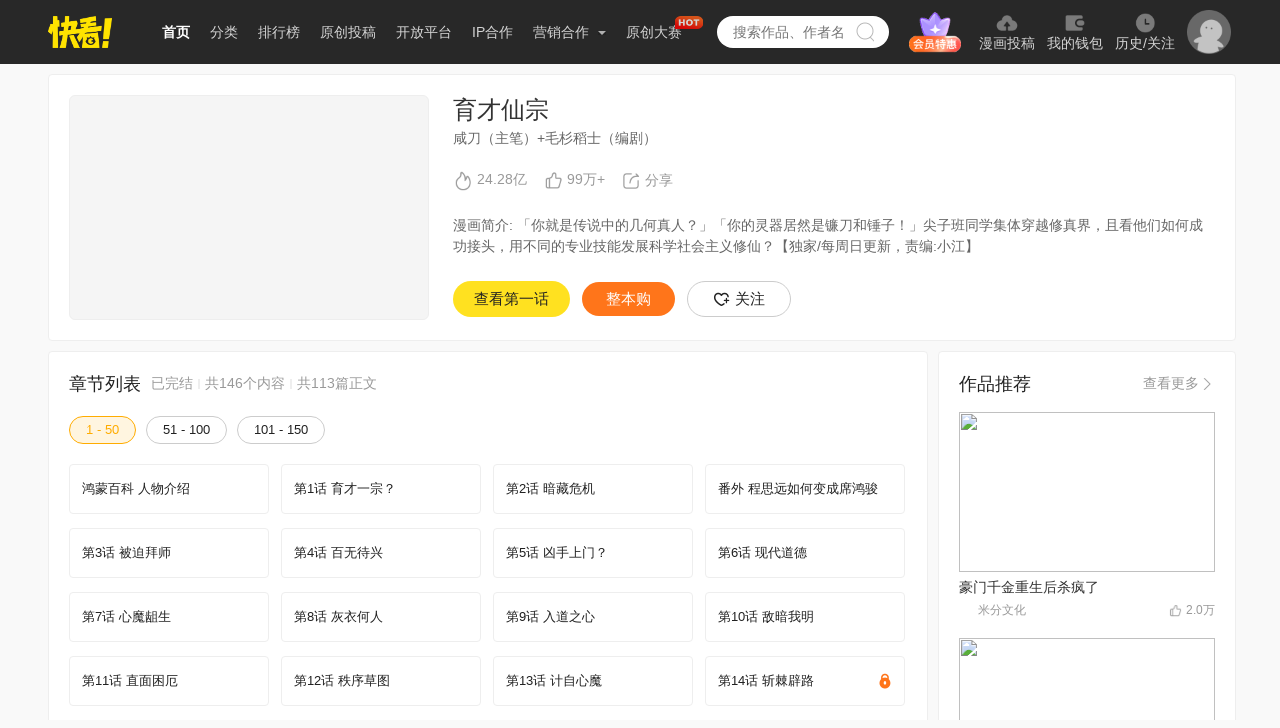

--- FILE ---
content_type: text/html; charset=utf-8
request_url: https://www.kuaikanmanhua.com/web/topic/12729/
body_size: 124217
content:
<!doctype html>
<html>
<head>
    <meta data-n-head="ssr" charset="utf-8"><meta data-n-head="ssr" name="viewport" content="width=device-width,initial-scale=0.3"><meta data-n-head="ssr" name="http-equiv" content="chrome=1"><meta data-n-head="ssr" property="og:image" content="https://festatic.v3mh.com/static-resource/img/20210706/tiny/logo_128x128.png"><meta data-n-head="ssr" name="tencent-site-verification" content="d06ff9341298df2b3c4a785a81d87428"><meta data-n-head="ssr" data-hid="keywords" name="keywords" content="育才仙宗,育才仙宗漫画,育才仙宗动漫,育才仙宗在线,育才仙宗在线阅读,育才仙宗在线观看,育才仙宗下拉式漫画,育才仙宗免费,育才仙宗免费观看,育才仙宗全集"><meta data-n-head="ssr" data-hid="description" name="description" content="育才仙宗简介：「你就是传说中的几何真人？」「你的灵器居然是镰刀和锤子！」尖子班同学集体穿越修真界，且看他们如何成功接头，用不同的专业技能发展科学社会主义修仙？【独家/每周日更新，责编:小江】"><meta data-n-head="ssr" http-equiv="Cache-Control" content="no-transform"><meta data-n-head="ssr" http-equiv="keywords" content="no-siteapp"><meta data-n-head="ssr" http-equiv="http-equiv" content="IE=edge,chrome=1"><meta data-n-head="ssr" property="og:title" content="育才仙宗漫画｜官方在线漫画全集-快看漫画"><meta data-n-head="ssr" property="og:description" content="育才仙宗简介：「你就是传说中的几何真人？」「你的灵器居然是镰刀和锤子！」尖子班同学集体穿越修真界，且看他们如何成功接头，用不同的专业技能发展科学社会主义修仙？【独家/每周日更新，责编:小江】"><meta data-n-head="ssr" property="og:url" content="https://www.kuaikanmanhua.com/web/topic/12729"><title>育才仙宗漫画｜官方在线漫画全集-快看漫画</title><link data-n-head="ssr" rel="icon" type="image/x-icon" href="https://festatic.v3mh.com/static-resource/img/32x32/favicon.ico"><script data-n-head="ssr" src="https://gamestatic.kkmh.com/kk-static/js/gs.min.1.0.0.js"></script><link rel="preload" href="https://static3w.kuaikanmanhua.com/_nuxt/static-kkfront-pc/app/runtime.0192ece51c41baec8b47.js" as="script"><link rel="preload" href="https://static3w.kuaikanmanhua.com/_nuxt/static-kkfront-pc/chunk/commons/app.14a0a26cbf1e45f122bf.js" as="script"><link rel="preload" href="https://static3w.kuaikanmanhua.com/_nuxt/static-kkfront-pc/chunk/vendors/app.6a127f3455864d0f4d02.js" as="script"><link rel="preload" href="https://static3w.kuaikanmanhua.com/_nuxt/static-kkfront-pc/css/app.6505ac108ac02b6f8bd4.css" as="style"><link rel="preload" href="https://static3w.kuaikanmanhua.com/_nuxt/static-kkfront-pc/chunk/app.90fbc2e8cf8f42cc189b.js" as="script"><link rel="preload" href="https://static3w.kuaikanmanhua.com/_nuxt/static-kkfront-pc/css/pages/web/topic/_topicId.48a6699dca34726395d0.css" as="style"><link rel="preload" href="https://static3w.kuaikanmanhua.com/_nuxt/static-kkfront-pc/chunk/pages/web/topic/_topicId.ad875f0a3791a605e1b0.js" as="script"><link rel="preload" href="https://static3w.kuaikanmanhua.com/_nuxt/static-kkfront-pc/chunk/vendors/components/index-discount-popup/components/index-welfare-pop/components/to-top/components/we/124e59ca.180d053af961a928c360.js" as="script"><link rel="preload" href="https://static3w.kuaikanmanhua.com/_nuxt/static-kkfront-pc/css/vendors/components/index-discount-popup/components/index-welfare-pop/components/to-top/components/we/c9f8f58c.42a6e6f92923137cf0fb.css" as="style"><link rel="preload" href="https://static3w.kuaikanmanhua.com/_nuxt/static-kkfront-pc/chunk/vendors/components/index-discount-popup/components/index-welfare-pop/components/to-top/components/we/c9f8f58c.b5617e0e35ad1f04244b.js" as="script"><link rel="preload" href="https://static3w.kuaikanmanhua.com/_nuxt/static-kkfront-pc/chunk/pages/index/pages/pd/ipLicense/index/pages/pd/marketing/index/pages/prove/animationlist/index/pages//1dbb68f5.f4009dc14c6eebef0e2b.js" as="script"><link rel="preload" href="https://static3w.kuaikanmanhua.com/_nuxt/static-kkfront-pc/css/pages/ranking/_id/pages/ranking/index/pages/tag/_id/pages/web/topic/_topicId/pages/webs/contact/inde/083bc707.ea611b34df04ef752e74.css" as="style"><link rel="preload" href="https://static3w.kuaikanmanhua.com/_nuxt/static-kkfront-pc/chunk/pages/ranking/_id/pages/ranking/index/pages/tag/_id/pages/web/topic/_topicId/pages/webs/contact/inde/083bc707.90807c146e3d1e296f84.js" as="script"><link rel="stylesheet" href="https://static3w.kuaikanmanhua.com/_nuxt/static-kkfront-pc/css/app.6505ac108ac02b6f8bd4.css"><link rel="stylesheet" href="https://static3w.kuaikanmanhua.com/_nuxt/static-kkfront-pc/css/pages/web/topic/_topicId.48a6699dca34726395d0.css"><link rel="stylesheet" href="https://static3w.kuaikanmanhua.com/_nuxt/static-kkfront-pc/css/vendors/components/index-discount-popup/components/index-welfare-pop/components/to-top/components/we/c9f8f58c.42a6e6f92923137cf0fb.css"><link rel="stylesheet" href="https://static3w.kuaikanmanhua.com/_nuxt/static-kkfront-pc/css/pages/ranking/_id/pages/ranking/index/pages/tag/_id/pages/web/topic/_topicId/pages/webs/contact/inde/083bc707.ea611b34df04ef752e74.css">
    <script>window.console=window.console||function(){var t={};return t.log=t.warn=t.debug=t.info=t.error=t.time=t.dir=t.profile=t.clear=t.exception=t.trace=t.assert=function(){},t}(),window.history.replaceState=window.history.replaceState?window.history.replaceState:function(){},String.prototype.trim=String.prototype.trim||function(){},function(t){"classList"in t.documentElement||Object.defineProperty(HTMLElement.prototype,"classList",{get:function(){var t=this;function e(e){return function(n){var i=t.className.split(/\s+/),o=i.indexOf(n);e(i,o,n),t.className=i.join(" ")}}var n={add:e((function(t,e,n){~e||t.push(n)})),remove:e((function(t,e){~e&&t.splice(e,1)})),toggle:e((function(t,e,n){~e?t.splice(e,1):t.push(n)})),contains:function(e){return!!~t.className.split(/\s+/).indexOf(e)},item:function(e){return t.className.split(/\s+/)[e]||null}};return Object.defineProperty(n,"length",{get:function(){return t.className.split(/\s+/).length}}),n}})}(document),window.pcPagePayTrackData={charge_values:{last_charge_time:-2},comic:{},vip:{},topic:{}}</script>
    <!-- [if lt IE 9]>
    <script src="http://hefangshi.github.io/fis-site/assets/themes/fis/js/html5shiv.js"></script>
    <script src="http://hefangshi.github.io/fis-site/assets/themes/fis/js/respond.min.js"></script>
    <![endif]-->
</head>
<body>
<div data-server-rendered="true" id="__nuxt"><!----><div id="__layout"><div class="bodyContent" style="display:none;"><div class="Topic"><div class="Headers locationMode"><div class="stance"></div> <div class="headerContent"><div class="navCon cls"><a href="/" class="logo"><img src="https://static3w.kuaikanmanhua.com/_nuxt/static-kkfront-pc/image/logo.f38006f.png"></a> <ul data-test="header-navs" class="NavLeft cls fl" data-v-65744a7e><li class="item active" data-v-65744a7e><a href="/" target="_blank" data-v-65744a7e>首页</a></li> <li class="item diffuse " data-v-65744a7e><a href="/tag/0" target="_blank" data-v-65744a7e>分类</a></li> <li class="item " data-v-65744a7e><a href="/ranking/" target="_blank" data-v-65744a7e>排行榜</a></li> <li class="item " data-v-65744a7e><a href="/webs/whiting/" target="_blank" data-v-65744a7e>原创投稿</a></li> <li class="item " data-v-65744a7e><a href="/webs/open" target="_blank" data-v-65744a7e>开放平台</a></li> <li class="item " data-v-65744a7e><a href="/webs/ip" target="_blank" data-v-65744a7e>IP合作</a></li> <li class="item diffuse " data-v-65744a7e><a data-test="main-diffuse" href="javascript:void(0);" data-v-65744a7e>
            营销合作
            <i class="arrow" data-v-65744a7e></i></a> <div data-test="diffuse-contain" class="dropdown" data-v-65744a7e><a href="/pd/marketing/" target="_blank" data-v-65744a7e>品牌合作</a> <a href="https://houyi.kkmh.com/effect/#/introduction" target="_blank" data-v-65744a7e>效果合作</a> <a href="/pd/ipLicense" target="_blank" data-v-65744a7e>IP介绍</a> <a href="https://h5.kuaikanmanhua.com/pro/202202/ipgraph/index.html" target="_blank" data-v-65744a7e>
                IP图形
            </a></div></li> <li class="item diffuse " data-v-65744a7e><a href="https://www.kuaikanmanhua.com/game-h5/contribute-h5/2025-comic-competition/pc.html?origin=PCtab" target="_blank" data-v-65744a7e>
            原创大赛
            <i class="hot" data-v-65744a7e></i></a></li></ul> <div class="SearchBox cls homeType fl" data-v-f4390294><div class="kong" data-v-f4390294></div> <input type="text" placeholder="搜索作品、作者名" value="" class="search homeSearch " data-v-f4390294>
    /&gt;
    <!----> <a class="searchBtn " data-v-f4390294></a> <!----></div> <div class="User fl" data-v-6dee0ffc><div class="user-group" data-v-6dee0ffc><a href="?trigger_btn=顶部Tab" target="_blank" class="user-group-vip" data-v-6dee0ffc></a> <a href="?trigger_btn=我要投稿" target="_blank" class="user-group-item" data-v-6dee0ffc><img src="https://static3w.kuaikanmanhua.com/_nuxt/static-kkfront-pc/image/icon-tg.7535311.png" data-v-6dee0ffc> <span data-v-6dee0ffc>漫画投稿</span></a> <a href="?trigger_btn=顶部Tab" target="_blank" class="user-group-item" data-v-6dee0ffc><img src="[data-uri]" data-v-6dee0ffc> <span data-v-6dee0ffc>我的钱包</span></a> <a href="?trigger_btn=顶部Tab" target="_blank" class="user-group-item" data-v-6dee0ffc><img src="https://static3w.kuaikanmanhua.com/_nuxt/static-kkfront-pc/image/icon-follow.ca45d59.png" data-v-6dee0ffc> <span data-v-6dee0ffc>历史/关注</span></a></div> <div class="user-login" style="display:;" data-v-6dee0ffc><a href="javascript:void(0);" class="user-login-box" data-v-6dee0ffc><img src="https://static3w.kuaikanmanhua.com/_nuxt/static-kkfront-pc/image/icon-avatar.857fb1c.png" data-v-6dee0ffc></a></div> <div class="logonStatus cls" style="white-space:nowrap;display:none;" data-v-6dee0ffc><div class="userInfo fl" data-v-6dee0ffc><div class="avatar " data-v-6dee0ffc><img vw="32" style="display:none;" data-v-6dee0ffc></div> <!----> <div class="kong" data-v-6dee0ffc></div> <div class="userPopup" data-v-6dee0ffc><div class="userContent" data-v-6dee0ffc><p class="top" data-v-6dee0ffc>
                        Hi，！
                    </p> <p class="top intr" data-v-6dee0ffc>今天也要快看漫画哦~</p> <a href="?trigger_btn=顶部Tab" target="_blank" data-v-6dee0ffc><div class="item" data-v-6dee0ffc>创作中心</div></a> <a href="?trigger_btn=顶部Tab" target="_blank" data-v-6dee0ffc><div class="item" data-v-6dee0ffc>会员中心</div></a> <a href="?trigger-btn=充值中心" data-v-6dee0ffc><div class="item" data-v-6dee0ffc>我的钱包</div></a> <a href="?trigger_btn=顶部Tab" target="_blank" data-v-6dee0ffc><div class="item" data-v-6dee0ffc>历史/关注</div></a> <a href="?trigger_btn=顶部Tab" target="_blank" data-v-6dee0ffc><div class="item" data-v-6dee0ffc>自动购买管理</div></a> <a href="javascript:void(0);" data-v-6dee0ffc><div class="item" data-v-6dee0ffc>退出</div></a></div></div></div></div></div></div></div></div> <div class="contentBox" style="padding-bottom:0px;"><div class="TopicBox"><!----> <div class="TopicList"><div class="TopicHeader cls"><div class="left fl"><img alt="blank" src="[data-uri]" class="blankImg"> <img alt="育才仙宗" vw="338" class="imgCover"> <img src="https://tn1-f2.kkmh.com/image/211013/sKSi1ndI1.webp-w750.jpg" alt="育才仙宗" class="img" style="display: none"></div> <div class="right fl"><h3 class="title">育才仙宗</h3> <div class="nickname">
            咸刀（主笔）+毛杉稻士（编剧）
        </div> <div class="conversionData"><span href="javascript:void(0);" class="heat"><img src="[data-uri]" class="icon">
                24.28亿
                <div class="tpis"><span class="tipTxt">人气值</span> <span class="tipTriangleShadow"></span> <span class="tipTriangle"></span></div></span> <span href="javascript:void(0);" class="laud"><img src="[data-uri]" class="likesIcon">
                99万+
                <div class="tpis"><span class="tipTxt">赞:1,812,396</span> <span class="tipTriangleShadow"></span> <span class="tipTriangle"></span></div></span> <div class="share Share"><div class="listDown"><div class="shareBtn"><img src="[data-uri]" class="icon"> <span>分享</span></div> <!----></div> <!----> <div class="codeBox" style="display:none;"><div class="codePop"><div class="header">
                分享到微信朋友圈
                <a href="javascript:void(0);" class="close">x</a></div> <div class="codeImg"><img alt="二维码加载失败..." class="code"></div> <div class="footer">
                打开微信，点击底部的“发现”，使用 “扫一扫” 即可将网页分享到我的朋友圈。
            </div></div></div></div></div> <div class="comicIntro"><div class="details"><div class="hide-ellipsis detailsBox"><p>
                        漫画简介: 「你就是传说中的几何真人？」「你的灵器居然是镰刀和锤子！」尖子班同学集体穿越修真界，且看他们如何成功接头，用不同的专业技能发展科学社会主义修仙？【独家/每周日更新，责编:小江】
                    </p> <!----></div></div></div> <div class="btnList more-top"><div class="btnListBox fl"><a data-href="/web/comic/455633" target="_blank" class="firstBtn btns">
                    查看第一话
                </a> <a href="javascript:;" class="btns buy-btn">
                    整本购
                    <!----></a> <a href="javascript:void(0);" class="follow btns"><img src="[data-uri]">
                    关注
                </a></div></div></div></div></div> <div style="display: flex"><div class="left"><div class="TopicEpisode"><div class="topic-episode" data-v-9e4ca722><div class="text-warp" data-v-9e4ca722><div class="title" data-v-9e4ca722>章节列表</div> <div class="detail" data-v-9e4ca722>已完结</div> <span class="line" style="display:;" data-v-9e4ca722></span> <div class="detail" style="display:;" data-v-9e4ca722>
            共146个内容
        </div> <span class="line" data-v-9e4ca722></span> <div class="detail" style="display:;" data-v-9e4ca722>
            共113篇正文
        </div></div> <div class="episode-interval" data-v-9e4ca722></div> <div class="episode-title" data-v-9e4ca722></div></div></div> <div class="TopicComment"><div class="topic-comment" data-v-31e4863f><div class="title" data-v-31e4863f>热门评论</div> <div class="comment-list" style="height:573px;" data-v-31e4863f><div class="comment-item" data-v-31e4863f><div class="user-info" data-v-31e4863f><img src="https://f2.kkmh.com/Fh_J5IlcTNbVurGYcaaHt2K2hYMZ-w180" class="avatar" data-v-31e4863f> <div class="center" data-v-31e4863f><div class="user-name" data-v-31e4863f>fallingstarbe</div> <div class="date" data-v-31e4863f>2022-12-22</div></div> <div class="right" data-v-31e4863f><img src="[data-uri]" class="like" data-v-31e4863f> <span class="like-count" data-v-31e4863f>95</span></div></div> <div class="content" data-v-31e4863f>这神仙班级！我就想知道同学们都搞事业，还是也搞cp啊</div></div><div class="comment-item" data-v-31e4863f><div class="user-info" data-v-31e4863f><img src="https://f2.kkmh.com/FmZD8e1fWznyArNSBoG2WJIrwnxk-w180" class="avatar" data-v-31e4863f> <div class="center" data-v-31e4863f><div class="user-name" data-v-31e4863f>林逐水的宝贝</div> <div class="date" data-v-31e4863f>2022-02-15</div></div> <div class="right" data-v-31e4863f><img src="[data-uri]" class="like" data-v-31e4863f> <span class="like-count" data-v-31e4863f>832</span></div></div> <div class="content" data-v-31e4863f>才发现有人物设定，之前刚开的时候还没的，不过就算是介绍也很精美～绝绝子！！！</div></div><div class="comment-item" data-v-31e4863f><div class="user-info" data-v-31e4863f><img src="https://f2.kkmh.com/Fm6cxB3-UCIfNhg2STCM2_HvgN3s-w180" class="avatar" data-v-31e4863f> <div class="center" data-v-31e4863f><div class="user-name" data-v-31e4863f>_卡布深深_</div> <div class="date" data-v-31e4863f>2022-07-30</div></div> <div class="right" data-v-31e4863f><img src="[data-uri]" class="like" data-v-31e4863f> <span class="like-count" data-v-31e4863f>15</span></div></div> <div class="content" data-v-31e4863f>班长和乔宇书的育才绳在哪呀，没看到[热词_我不理解]</div></div><div class="comment-item" data-v-31e4863f><div class="user-info" data-v-31e4863f><img src="https://f2.kkmh.com/default_avatar_image.jpg-w180" class="avatar" data-v-31e4863f> <div class="center" data-v-31e4863f><div class="user-name" data-v-31e4863f>KK世界居民_knN0kn</div> <div class="date" data-v-31e4863f>2023-08-16</div></div> <div class="right" data-v-31e4863f><img src="[data-uri]" class="like" data-v-31e4863f> <span class="like-count" data-v-31e4863f>18</span></div></div> <div class="content" data-v-31e4863f>来考古了，发现乔宇书居然和我一样是巨蟹，而且还都是家里蹲</div></div><div class="comment-item" data-v-31e4863f><div class="user-info" data-v-31e4863f><img src="https://f2.kkmh.com/FqXPcscrOI4QK9wYDQYPMuMYPXoR-w180" class="avatar" data-v-31e4863f> <div class="center" data-v-31e4863f><div class="user-name" data-v-31e4863f>奚容湜</div> <div class="date" data-v-31e4863f>2025-01-11</div></div> <div class="right" data-v-31e4863f><img src="[data-uri]" class="like" data-v-31e4863f> <span class="like-count" data-v-31e4863f>2</span></div></div> <div class="content" data-v-31e4863f>居然已经更新了三年多了，育才陪着我走过春夏秋冬[热词_老婆贴贴]剧情越来越精彩，大大们的画工也越来越好啦</div></div><div class="comment-item" data-v-31e4863f><div class="user-info" data-v-31e4863f><img src="https://f2.kkmh.com/FqvNG0uZsOSUGTyOYpqXY8YsdiQf-w180" class="avatar" data-v-31e4863f> <div class="center" data-v-31e4863f><div class="user-name" data-v-31e4863f>KK世界居民_tK9IyS</div> <div class="date" data-v-31e4863f>2022-01-26</div></div> <div class="right" data-v-31e4863f><img src="[data-uri]" class="like" data-v-31e4863f> <span class="like-count" data-v-31e4863f>931</span></div></div> <div class="content" data-v-31e4863f>好新颖的主题，这个设定我第一次看见诶，还是在玄学的世界讲科学，画风也好棒，人物都好美啊，我追定了，大大加油！</div></div><div class="comment-item" data-v-31e4863f><div class="user-info" data-v-31e4863f><img src="https://f2.kkmh.com/FhYNKyyIDVXEkMn5loBjtH20lIKA-w180" class="avatar" data-v-31e4863f> <div class="center" data-v-31e4863f><div class="user-name" data-v-31e4863f>KK世界居民_DDLigZ</div> <div class="date" data-v-31e4863f>2022-01-18</div></div> <div class="right" data-v-31e4863f><img src="[data-uri]" class="like" data-v-31e4863f> <span class="like-count" data-v-31e4863f>486</span></div></div> <div class="content" data-v-31e4863f>这都是什么高颜值帅哥啊！这种神仙班级请给我也来一个</div></div><div class="comment-item" data-v-31e4863f><div class="user-info" data-v-31e4863f><img src="https://f2.kkmh.com/FrfrOwDHwkX7dsSnhlti0wBOtEYL-w180" class="avatar" data-v-31e4863f> <div class="center" data-v-31e4863f><div class="user-name" data-v-31e4863f>凰Ai</div> <div class="date" data-v-31e4863f>2023-12-07</div></div> <div class="right" data-v-31e4863f><img src="[data-uri]" class="like" data-v-31e4863f> <span class="like-count" data-v-31e4863f>9</span></div></div> <div class="content" data-v-31e4863f>怎么办，人物介绍里发现了和自己同名同姓的，需要背诵全文吗？</div></div><div class="comment-item" data-v-31e4863f><div class="user-info" data-v-31e4863f><img src="https://f2.kkmh.com/image/171211/iwtlcBM2z.webp-w180.w.jpg" class="avatar" data-v-31e4863f> <div class="center" data-v-31e4863f><div class="user-name" data-v-31e4863f>萌比女汉子_335</div> <div class="date" data-v-31e4863f>2022-11-22</div></div> <div class="right" data-v-31e4863f><img src="[data-uri]" class="like" data-v-31e4863f> <span class="like-count" data-v-31e4863f>3</span></div></div> <div class="content" data-v-31e4863f>怎么少两个人的介绍，后面不会背叛育才一中吧</div></div><div class="comment-item" data-v-31e4863f><div class="user-info" data-v-31e4863f><img src="https://f2.kkmh.com/FqAWDSFreWH4CKE-P970aTjb2BSr-w180" class="avatar" data-v-31e4863f> <div class="center" data-v-31e4863f><div class="user-name" data-v-31e4863f>天空的鲤鱼</div> <div class="date" data-v-31e4863f>2022-10-01</div></div> <div class="right" data-v-31e4863f><img src="[data-uri]" class="like" data-v-31e4863f> <span class="like-count" data-v-31e4863f>2</span></div></div> <div class="content" data-v-31e4863f>最新一话中出现的两个同学人物介绍里没有啊？</div></div><div class="comment-item" data-v-31e4863f><div class="user-info" data-v-31e4863f><img src="https://f2.kkmh.com/Fr7R7BSv-_xz6-XZHpnXUVW_V6Zr-w180" class="avatar" data-v-31e4863f> <div class="center" data-v-31e4863f><div class="user-name" data-v-31e4863f>吧布咔</div> <div class="date" data-v-31e4863f>2023-10-17</div></div> <div class="right" data-v-31e4863f><img src="[data-uri]" class="like" data-v-31e4863f> <span class="like-count" data-v-31e4863f>2</span></div></div> <div class="content" data-v-31e4863f>不要告诉我一个班级都穿越了</div></div><div class="comment-item" data-v-31e4863f><div class="user-info" data-v-31e4863f><img src="https://f2.kkmh.com/Fqeht2Vtc1GcftmAJSizZyd0_yjX-w180" class="avatar" data-v-31e4863f> <div class="center" data-v-31e4863f><div class="user-name" data-v-31e4863f>小丫_FoEboC</div> <div class="date" data-v-31e4863f>2023-06-14</div></div> <div class="right" data-v-31e4863f><img src="[data-uri]" class="like" data-v-31e4863f> <span class="like-count" data-v-31e4863f>0</span></div></div> <div class="content" data-v-31e4863f>我和宣传委员生日是同一天耶</div></div><div class="comment-item" data-v-31e4863f><div class="user-info" data-v-31e4863f><img src="https://f2.kkmh.com/FjrAq6NXngElQP7Ux3qj_zvsDTfM-w180" class="avatar" data-v-31e4863f> <div class="center" data-v-31e4863f><div class="user-name" data-v-31e4863f>大美人我吃吃吃</div> <div class="date" data-v-31e4863f>2025-11-22</div></div> <div class="right" data-v-31e4863f><img src="[data-uri]" class="like" data-v-31e4863f> <span class="like-count" data-v-31e4863f>1</span></div></div> <div class="content" data-v-31e4863f>五四青年节过生日的我是不是很适合穿进去[热词_嘴角上扬]</div></div><div class="comment-item" data-v-31e4863f><div class="user-info" data-v-31e4863f><img src="https://f2.kkmh.com/FmcheWMZAHaTECj_Y988IMfyv_CG-w180" class="avatar" data-v-31e4863f> <div class="center" data-v-31e4863f><div class="user-name" data-v-31e4863f>伊伊依兰</div> <div class="date" data-v-31e4863f>2023-07-09</div></div> <div class="right" data-v-31e4863f><img src="[data-uri]" class="like" data-v-31e4863f> <span class="like-count" data-v-31e4863f>3</span></div></div> <div class="content" data-v-31e4863f>人物设定好多同学第一季末尾才汇合</div></div><div class="comment-item" data-v-31e4863f><div class="user-info" data-v-31e4863f><img src="https://f2.kkmh.com/Fr-LKc4Gh7rw7vrbIB5DqyAVMD_h-w180" class="avatar" data-v-31e4863f> <div class="center" data-v-31e4863f><div class="user-name" data-v-31e4863f>恬猫七</div> <div class="date" data-v-31e4863f>2021-12-18</div></div> <div class="right" data-v-31e4863f><img src="[data-uri]" class="like" data-v-31e4863f> <span class="like-count" data-v-31e4863f>829</span></div></div> <div class="content" data-v-31e4863f>画风好精致追定了，这个人物设定我也爱</div></div><div class="comment-item" data-v-31e4863f><div class="user-info" data-v-31e4863f><img src="https://f2.kkmh.com/Fhi8fM80aeTcFAohJCiMcWR38mUF-w180" class="avatar" data-v-31e4863f> <div class="center" data-v-31e4863f><div class="user-name" data-v-31e4863f>呵呵_rnDYvY</div> <div class="date" data-v-31e4863f>2022-01-15</div></div> <div class="right" data-v-31e4863f><img src="[data-uri]" class="like" data-v-31e4863f> <span class="like-count" data-v-31e4863f>79</span></div></div> <div class="content" data-v-31e4863f>做为一个摩羯座兼宣传委员的我，非常看好最后一个</div></div><div class="comment-item" data-v-31e4863f><div class="user-info" data-v-31e4863f><img src="https://f2.kkmh.com/image/180127/kwe3scl8z.webp-w180.w.jpg" class="avatar" data-v-31e4863f> <div class="center" data-v-31e4863f><div class="user-name" data-v-31e4863f>笑而不语_298</div> <div class="date" data-v-31e4863f>2022-02-03</div></div> <div class="right" data-v-31e4863f><img src="[data-uri]" class="like" data-v-31e4863f> <span class="like-count" data-v-31e4863f>54</span></div></div> <div class="content" data-v-31e4863f>总结：学好数理化，走遍天下都不怕</div></div><div class="comment-item" data-v-31e4863f><div class="user-info" data-v-31e4863f><img src="https://f2.kkmh.com/Fp7FL9_-IfDedBizYADGph3Nmy_S-w180" class="avatar" data-v-31e4863f> <div class="center" data-v-31e4863f><div class="user-name" data-v-31e4863f>君姐姐捶你胸口</div> <div class="date" data-v-31e4863f>2022-02-05</div></div> <div class="right" data-v-31e4863f><img src="[data-uri]" class="like" data-v-31e4863f> <span class="like-count" data-v-31e4863f>24</span></div></div> <div class="content" data-v-31e4863f>让我想起了转生成蜘蛛的一部动漫吧啦吧啦吧啦</div></div><div class="comment-item" data-v-31e4863f><div class="user-info" data-v-31e4863f><img src="https://f2.kkmh.com/FsP8zy1sxd6tuk7Sgi28sMGr4tZB-w180" class="avatar" data-v-31e4863f> <div class="center" data-v-31e4863f><div class="user-name" data-v-31e4863f>米粥啊啊啊</div> <div class="date" data-v-31e4863f>2022-03-07</div></div> <div class="right" data-v-31e4863f><img src="[data-uri]" class="like" data-v-31e4863f> <span class="like-count" data-v-31e4863f>54</span></div></div> <div class="content" data-v-31e4863f>反正就是说我真的很震惊，席鸿俊和项棋这两个角色的生日刚好跟我和我的闺蜜对上。我真的很震惊啊！[热词_emo]</div></div><div class="comment-item" data-v-31e4863f><div class="user-info" data-v-31e4863f><img src="https://f2.kkmh.com/FvhpO5BXfffidmd5Op4D0ZzxdEl2-w180" class="avatar" data-v-31e4863f> <div class="center" data-v-31e4863f><div class="user-name" data-v-31e4863f>KK世界居民_vf6rx5</div> <div class="date" data-v-31e4863f>2024-12-23</div></div> <div class="right" data-v-31e4863f><img src="[data-uri]" class="like" data-v-31e4863f> <span class="like-count" data-v-31e4863f>0</span></div></div> <div class="content" data-v-31e4863f>我和学神星座一样生日就差两天</div></div><div class="comment-item" data-v-31e4863f><div class="user-info" data-v-31e4863f><img src="https://f2.kkmh.com/Fk5qqYGELX_vSi_gL1wyuXRVhYBR-w180" class="avatar" data-v-31e4863f> <div class="center" data-v-31e4863f><div class="user-name" data-v-31e4863f>晓魅</div> <div class="date" data-v-31e4863f>2021-12-18</div></div> <div class="right" data-v-31e4863f><img src="[data-uri]" class="like" data-v-31e4863f> <span class="like-count" data-v-31e4863f>54</span></div></div> <div class="content" data-v-31e4863f>好家伙，这是整个同学会都穿越了呀</div></div><div class="comment-item" data-v-31e4863f><div class="user-info" data-v-31e4863f><img src="https://f2.kkmh.com/Fu29eN9ZfmzngeRSfKvxt8gDR0BQ-w180" class="avatar" data-v-31e4863f> <div class="center" data-v-31e4863f><div class="user-name" data-v-31e4863f>干杯郎郎</div> <div class="date" data-v-31e4863f>2022-04-05</div></div> <div class="right" data-v-31e4863f><img src="[data-uri]" class="like" data-v-31e4863f> <span class="like-count" data-v-31e4863f>12</span></div></div> <div class="content" data-v-31e4863f>班长拿镰刀，差了锤子🔨。席鸿俊的法器是圆规，不愧是学神</div></div><div class="comment-item" data-v-31e4863f><div class="user-info" data-v-31e4863f><img src="https://f2.kkmh.com/FruU1leH7U0nz6IcnZq9ZPz58J_o-w180" class="avatar" data-v-31e4863f> <div class="center" data-v-31e4863f><div class="user-name" data-v-31e4863f>一斜夕阳</div> <div class="date" data-v-31e4863f>2022-01-12</div></div> <div class="right" data-v-31e4863f><img src="[data-uri]" class="like" data-v-31e4863f> <span class="like-count" data-v-31e4863f>2</span></div></div> <div class="content" data-v-31e4863f>画风也不错，故事剧情挺新奇的。</div></div><div class="comment-item" data-v-31e4863f><div class="user-info" data-v-31e4863f><img src="https://f2.kkmh.com/Fl54t-sidWHIJTk9aS06g1dHE6fB-w180" class="avatar" data-v-31e4863f> <div class="center" data-v-31e4863f><div class="user-name" data-v-31e4863f>恰道</div> <div class="date" data-v-31e4863f>2022-11-14</div></div> <div class="right" data-v-31e4863f><img src="[data-uri]" class="like" data-v-31e4863f> <span class="like-count" data-v-31e4863f>4</span></div></div> <div class="content" data-v-31e4863f>二刷发现按照升学的年龄的话班里最大的其实是席鸿竣？因为是十一月生日，所以是一月以后生日的同学上一年的出生的，没想到按照年龄来算席美人才是真正的大哥（真要算起来比班长还大小半年诶）</div></div><div class="comment-item" data-v-31e4863f><div class="user-info" data-v-31e4863f><img src="https://f2.kkmh.com/FiH2eW9fIqvMiZJdgEiIEsunIXmk-w180" class="avatar" data-v-31e4863f> <div class="center" data-v-31e4863f><div class="user-name" data-v-31e4863f>顾璟煜</div> <div class="date" data-v-31e4863f>2023-08-22</div></div> <div class="right" data-v-31e4863f><img src="[data-uri]" class="like" data-v-31e4863f> <span class="like-count" data-v-31e4863f>3</span></div></div> <div class="content" data-v-31e4863f>从头开始N刷养眼顺便留个爪～[热词_嘴角上扬]</div></div><div class="comment-item" data-v-31e4863f><div class="user-info" data-v-31e4863f><img src="https://f2.kkmh.com/FsbS9YqDpx297AkcAmNLVqaebgQW-w180" class="avatar" data-v-31e4863f> <div class="center" data-v-31e4863f><div class="user-name" data-v-31e4863f>向生_InFFqZ</div> <div class="date" data-v-31e4863f>2022-08-01</div></div> <div class="right" data-v-31e4863f><img src="[data-uri]" class="like" data-v-31e4863f> <span class="like-count" data-v-31e4863f>3</span></div></div> <div class="content" data-v-31e4863f>非常好，我和席鸿骏的生日竟然一模一样[热词_笑不活了][热词_给个姬会]</div></div><div class="comment-item" data-v-31e4863f><div class="user-info" data-v-31e4863f><img src="https://f2.kkmh.com/FuU-k-JFA7RPrrspRSgGKQoZXe09-w180" class="avatar" data-v-31e4863f> <div class="center" data-v-31e4863f><div class="user-name" data-v-31e4863f>纸纸盐</div> <div class="date" data-v-31e4863f>2021-12-18</div></div> <div class="right" data-v-31e4863f><img src="[data-uri]" class="like" data-v-31e4863f> <span class="like-count" data-v-31e4863f>2</span></div></div> <div class="content" data-v-31e4863f>怎么说呢，第一眼看到画风就决定追了。</div></div><div class="comment-item" data-v-31e4863f><div class="user-info" data-v-31e4863f><img src="https://f2.kkmh.com/image/171129/bxRXLzMtF.webp-w180.w.jpg" class="avatar" data-v-31e4863f> <div class="center" data-v-31e4863f><div class="user-name" data-v-31e4863f>雨雪霏霏_930</div> <div class="date" data-v-31e4863f>2023-01-21</div></div> <div class="right" data-v-31e4863f><img src="[data-uri]" class="like" data-v-31e4863f> <span class="like-count" data-v-31e4863f>0</span></div></div> <div class="content" data-v-31e4863f>最新加入的同学不在人设里</div></div><div class="comment-item" data-v-31e4863f><div class="user-info" data-v-31e4863f><img src="https://f2.kkmh.com/Ft2L0LLPl6LIF07M3Ft3NDsGpPzH-w180" class="avatar" data-v-31e4863f> <div class="center" data-v-31e4863f><div class="user-name" data-v-31e4863f>离歌长醉</div> <div class="date" data-v-31e4863f>2022-03-12</div></div> <div class="right" data-v-31e4863f><img src="[data-uri]" class="like" data-v-31e4863f> <span class="like-count" data-v-31e4863f>0</span></div></div> <div class="content" data-v-31e4863f>拜托拜托作者大大，多大的几率能让我跟那个乔宇书同天生日哇[热词_破防了][热词_我不理解]</div></div><div class="comment-item" data-v-31e4863f><div class="user-info" data-v-31e4863f><img src="https://f2.kkmh.com/FiTdF2Jn3RDlc67vznyGtyqAlEvd-w180" class="avatar" data-v-31e4863f> <div class="center" data-v-31e4863f><div class="user-name" data-v-31e4863f>普普通通的腐男</div> <div class="date" data-v-31e4863f>2021-12-27</div></div> <div class="right" data-v-31e4863f><img src="[data-uri]" class="like" data-v-31e4863f> <span class="like-count" data-v-31e4863f>0</span></div></div> <div class="content" data-v-31e4863f>为什么这个程思远和我的名字好像只有程思这两个字一模一样</div></div><div class="comment-item" data-v-31e4863f><div class="user-info" data-v-31e4863f><img src="https://f2.kkmh.com/FjVJ0_S8K4CcsWKCIUHraUkK1tXA-w180" class="avatar" data-v-31e4863f> <div class="center" data-v-31e4863f><div class="user-name" data-v-31e4863f>大酸菜鱼</div> <div class="date" data-v-31e4863f>2022-01-16</div></div> <div class="right" data-v-31e4863f><img src="[data-uri]" class="like" data-v-31e4863f> <span class="like-count" data-v-31e4863f>2</span></div></div> <div class="content" data-v-31e4863f>来吧，生物课代表们来这里集合</div></div><div class="comment-item" data-v-31e4863f><div class="user-info" data-v-31e4863f><img src="https://f2.kkmh.com/FinR4V6HMjTH4lr0XOj3ksYysFqE-w180" class="avatar" data-v-31e4863f> <div class="center" data-v-31e4863f><div class="user-name" data-v-31e4863f>夏木倾忧</div> <div class="date" data-v-31e4863f>2022-09-02</div></div> <div class="right" data-v-31e4863f><img src="[data-uri]" class="like" data-v-31e4863f> <span class="like-count" data-v-31e4863f>0</span></div></div> <div class="content" data-v-31e4863f>我就想问老班来了吗？同学聚会喊了班主任和其他老师吗？如果他们来了是不是就都算长老了？</div></div><div class="comment-item" data-v-31e4863f><div class="user-info" data-v-31e4863f><img src="https://f2.kkmh.com/FlnXnEyuutCcpFEUf0UlOrQVJCbd-w180" class="avatar" data-v-31e4863f> <div class="center" data-v-31e4863f><div class="user-name" data-v-31e4863f>不可瞎嘚瑟</div> <div class="date" data-v-31e4863f>2021-12-21</div></div> <div class="right" data-v-31e4863f><img src="[data-uri]" class="like" data-v-31e4863f> <span class="like-count" data-v-31e4863f>1</span></div></div> <div class="content" data-v-31e4863f>一定要这么秀吗老铁</div></div><div class="comment-item" data-v-31e4863f><div class="user-info" data-v-31e4863f><img src="https://f2.kkmh.com/FsrY_W-2DzogQenZN8_1FHE_ukrz-w180" class="avatar" data-v-31e4863f> <div class="center" data-v-31e4863f><div class="user-name" data-v-31e4863f>我想當隻鳥卻事與願違</div> <div class="date" data-v-31e4863f>2021-12-18</div></div> <div class="right" data-v-31e4863f><img src="[data-uri]" class="like" data-v-31e4863f> <span class="like-count" data-v-31e4863f>313</span></div></div> <div class="content" data-v-31e4863f>好樣的 
大家該不會都在同學會穿越了吧</div></div><div class="comment-item" data-v-31e4863f><div class="user-info" data-v-31e4863f><img src="https://f2.kkmh.com/FqHIPy29sbg-5--5Aa__fZPTfNb8-w180" class="avatar" data-v-31e4863f> <div class="center" data-v-31e4863f><div class="user-name" data-v-31e4863f>玉都爷</div> <div class="date" data-v-31e4863f>2021-12-29</div></div> <div class="right" data-v-31e4863f><img src="[data-uri]" class="like" data-v-31e4863f> <span class="like-count" data-v-31e4863f>4</span></div></div> <div class="content" data-v-31e4863f>希望不是恋爱番，我想看剧情啊！好期待这个！！</div></div><div class="comment-item" data-v-31e4863f><div class="user-info" data-v-31e4863f><img src="https://f2.kkmh.com/image/171217/oCxHLJGPD.webp-w180.w.jpg" class="avatar" data-v-31e4863f> <div class="center" data-v-31e4863f><div class="user-name" data-v-31e4863f>丹嗳中</div> <div class="date" data-v-31e4863f>2021-12-18</div></div> <div class="right" data-v-31e4863f><img src="[data-uri]" class="like" data-v-31e4863f> <span class="like-count" data-v-31e4863f>4</span></div></div> <div class="content" data-v-31e4863f>人物简介好像比我第一次看多了，是错觉，还是我失忆了？</div></div><div class="comment-item" data-v-31e4863f><div class="user-info" data-v-31e4863f><img src="https://f2.kkmh.com/lgV28DrkvTLj4RXW887y1tfzx_a1-w180" class="avatar" data-v-31e4863f> <div class="center" data-v-31e4863f><div class="user-name" data-v-31e4863f>霂籽</div> <div class="date" data-v-31e4863f>2021-12-18</div></div> <div class="right" data-v-31e4863f><img src="[data-uri]" class="like" data-v-31e4863f> <span class="like-count" data-v-31e4863f>4</span></div></div> <div class="content" data-v-31e4863f>体育委员居然和我同天生日！追了！</div></div><div class="comment-item" data-v-31e4863f><div class="user-info" data-v-31e4863f><img src="https://f2.kkmh.com/Ft-CY7ZWxScgDzdmqDRCHG7DN9-y-w180" class="avatar" data-v-31e4863f> <div class="center" data-v-31e4863f><div class="user-name" data-v-31e4863f>黑妞白白</div> <div class="date" data-v-31e4863f>2022-12-21</div></div> <div class="right" data-v-31e4863f><img src="[data-uri]" class="like" data-v-31e4863f> <span class="like-count" data-v-31e4863f>1</span></div></div> <div class="content" data-v-31e4863f>果然，摩羯只能做宣传委员么？从小到大都是宣委</div></div><div class="comment-item" data-v-31e4863f><div class="user-info" data-v-31e4863f><img src="https://f2.kkmh.com/FsCyV8eKizBJ_oXpTJG-dv2-IzGY-w180" class="avatar" data-v-31e4863f> <div class="center" data-v-31e4863f><div class="user-name" data-v-31e4863f>海中江</div> <div class="date" data-v-31e4863f>2022-03-16</div></div> <div class="right" data-v-31e4863f><img src="[data-uri]" class="like" data-v-31e4863f> <span class="like-count" data-v-31e4863f>1</span></div></div> <div class="content" data-v-31e4863f>强烈要求加一个语文课代表啊！[热词_附议]</div></div><div class="comment-item" data-v-31e4863f><div class="user-info" data-v-31e4863f><img src="https://f2.kkmh.com/image/211129/HF3FAk0RP.webp-w180.w.jpg" class="avatar" data-v-31e4863f> <div class="center" data-v-31e4863f><div class="user-name" data-v-31e4863f>_伊隆</div> <div class="date" data-v-31e4863f>2022-02-19</div></div> <div class="right" data-v-31e4863f><img src="[data-uri]" class="like" data-v-31e4863f> <span class="like-count" data-v-31e4863f>1</span></div></div> <div class="content" data-v-31e4863f>班长和纪委同一天生日哎</div></div><div class="comment-item" data-v-31e4863f><div class="user-info" data-v-31e4863f><img src="https://f2.kkmh.com/image/161020/nq2ff01h2.webp-w180.w.jpg" class="avatar" data-v-31e4863f> <div class="center" data-v-31e4863f><div class="user-name" data-v-31e4863f>呆的猫咪</div> <div class="date" data-v-31e4863f>2021-12-21</div></div> <div class="right" data-v-31e4863f><img src="[data-uri]" class="like" data-v-31e4863f> <span class="like-count" data-v-31e4863f>3</span></div></div> <div class="content" data-v-31e4863f>我天，终于遇到一个和我生日一样的二次人物了！！（指乔宇书）</div></div><div class="comment-item" data-v-31e4863f><div class="user-info" data-v-31e4863f><img src="https://f2.kkmh.com/image/171004/Gfw0IWDHA.webp-w180.w.jpg" class="avatar" data-v-31e4863f> <div class="center" data-v-31e4863f><div class="user-name" data-v-31e4863f>曦___fou</div> <div class="date" data-v-31e4863f>2023-11-22</div></div> <div class="right" data-v-31e4863f><img src="[data-uri]" class="like" data-v-31e4863f> <span class="like-count" data-v-31e4863f>0</span></div></div> <div class="content" data-v-31e4863f>崔亚男是什么时候出现的</div></div><div class="comment-item" data-v-31e4863f><div class="user-info" data-v-31e4863f><img src="https://f2.kkmh.com/FlLuWZyIeGIGFpC3Yk6MgMjf5UQw-w180" class="avatar" data-v-31e4863f> <div class="center" data-v-31e4863f><div class="user-name" data-v-31e4863f>千玺眼睛有光_nldQf7</div> <div class="date" data-v-31e4863f>2023-01-09</div></div> <div class="right" data-v-31e4863f><img src="[data-uri]" class="like" data-v-31e4863f> <span class="like-count" data-v-31e4863f>0</span></div></div> <div class="content" data-v-31e4863f>我跟项旗同一天生日诶[热词_嘴角上扬]</div></div><div class="comment-item" data-v-31e4863f><div class="user-info" data-v-31e4863f><img src="https://f2.kkmh.com/FmOeBQoMkbaWu9viGj2ayTpm4qFM-w180" class="avatar" data-v-31e4863f> <div class="center" data-v-31e4863f><div class="user-name" data-v-31e4863f>遇见_PM89Nu</div> <div class="date" data-v-31e4863f>2022-12-23</div></div> <div class="right" data-v-31e4863f><img src="[data-uri]" class="like" data-v-31e4863f> <span class="like-count" data-v-31e4863f>0</span></div></div> <div class="content" data-v-31e4863f>作者大大这穿的人也太多了吧[热词_我不理解]</div></div><div class="comment-item" data-v-31e4863f><div class="user-info" data-v-31e4863f><img src="https://f2.kkmh.com/Fk9TOqp0Senj4DlOcicwwRVgyY5D-w180" class="avatar" data-v-31e4863f> <div class="center" data-v-31e4863f><div class="user-name" data-v-31e4863f>许愿星吖</div> <div class="date" data-v-31e4863f>2022-08-02</div></div> <div class="right" data-v-31e4863f><img src="[data-uri]" class="like" data-v-31e4863f> <span class="like-count" data-v-31e4863f>0</span></div></div> <div class="content" data-v-31e4863f>这是什么神仙颜值的帅哥[热词_破防了]</div></div><div class="comment-item" data-v-31e4863f><div class="user-info" data-v-31e4863f><img src="https://f2.kkmh.com/FtFxjHo1bhdx6prhq45K0Lvw6Rpu-w180" class="avatar" data-v-31e4863f> <div class="center" data-v-31e4863f><div class="user-name" data-v-31e4863f>宫羽朱珀</div> <div class="date" data-v-31e4863f>2021-12-23</div></div> <div class="right" data-v-31e4863f><img src="[data-uri]" class="like" data-v-31e4863f> <span class="like-count" data-v-31e4863f>0</span></div></div> <div class="content" data-v-31e4863f>合着一个班穿越，人物太多认识不过来😂</div></div><div class="comment-item" data-v-31e4863f><div class="user-info" data-v-31e4863f><img src="https://f2.kkmh.com/image/160812/54rnrf084.webp-w180.w.jpg" class="avatar" data-v-31e4863f> <div class="center" data-v-31e4863f><div class="user-name" data-v-31e4863f>歌特式_哀殇</div> <div class="date" data-v-31e4863f>2023-08-23</div></div> <div class="right" data-v-31e4863f><img src="[data-uri]" class="like" data-v-31e4863f> <span class="like-count" data-v-31e4863f>1</span></div></div> <div class="content" data-v-31e4863f>硬核修仙，让你的修仙之旅充满科学[热词_附议]</div></div><div class="comment-item" data-v-31e4863f><div class="user-info" data-v-31e4863f><img src="https://f2.kkmh.com/default_avatar_image.jpg-w180" class="avatar" data-v-31e4863f> <div class="center" data-v-31e4863f><div class="user-name" data-v-31e4863f>Axiaoben7</div> <div class="date" data-v-31e4863f>2021-12-18</div></div> <div class="right" data-v-31e4863f><img src="[data-uri]" class="like" data-v-31e4863f> <span class="like-count" data-v-31e4863f>1</span></div></div> <div class="content" data-v-31e4863f>画风太好看啦，人设也特有意思，小姐姐们也都好看</div></div><div class="comment-item" data-v-31e4863f><div class="user-info" data-v-31e4863f><img src="https://f2.kkmh.com/image/160426/hste8ncan.webp-w180.w.jpg" class="avatar" data-v-31e4863f> <div class="center" data-v-31e4863f><div class="user-name" data-v-31e4863f>hなのよ</div> <div class="date" data-v-31e4863f>2023-07-25</div></div> <div class="right" data-v-31e4863f><img src="[data-uri]" class="like" data-v-31e4863f> <span class="like-count" data-v-31e4863f>0</span></div></div> <div class="content" data-v-31e4863f>为什么让我想起终极一班[热词_呜呜]</div></div><div class="comment-item" data-v-31e4863f><div class="user-info" data-v-31e4863f><img src="https://f2.kkmh.com/Fq-iYozHwkFO57K1WBswq1beE25F-w180" class="avatar" data-v-31e4863f> <div class="center" data-v-31e4863f><div class="user-name" data-v-31e4863f>那很有生活了e</div> <div class="date" data-v-31e4863f>2021-12-18</div></div> <div class="right" data-v-31e4863f><img src="[data-uri]" class="like" data-v-31e4863f> <span class="like-count" data-v-31e4863f>3</span></div></div> <div class="content" data-v-31e4863f>感觉会火的样子！反正我追定了！</div></div><div class="comment-item" data-v-31e4863f><div class="user-info" data-v-31e4863f><img src="https://f2.kkmh.com/image/221129/veWvzsPI8.webp-w180.w.jpg" class="avatar" data-v-31e4863f> <div class="center" data-v-31e4863f><div class="user-name" data-v-31e4863f>我真的好困_5G3LPU</div> <div class="date" data-v-31e4863f>2022-12-26</div></div> <div class="right" data-v-31e4863f><img src="[data-uri]" class="like" data-v-31e4863f> <span class="like-count" data-v-31e4863f>2</span></div></div> <div class="content" data-v-31e4863f>大爱呀！这CP嗑得我停不下来！！我其实很不喜欢校园CP，但是这些人都是长大成年了的。嘿嘿嘿嘿。</div></div><div class="comment-item" data-v-31e4863f><div class="user-info" data-v-31e4863f><img src="https://f2.kkmh.com/image/170116/qaxpai7t9.webp-w180.w.jpg" class="avatar" data-v-31e4863f> <div class="center" data-v-31e4863f><div class="user-name" data-v-31e4863f>帝妃琉璃梦</div> <div class="date" data-v-31e4863f>2022-11-29</div></div> <div class="right" data-v-31e4863f><img src="[data-uri]" class="like" data-v-31e4863f> <span class="like-count" data-v-31e4863f>1</span></div></div> <div class="content" data-v-31e4863f>优秀啊自创宗门是不想被教做人，不当掌门是不想开会。谁不是呢我也想开个公司不当总裁[热词_附议]</div></div><div class="comment-item" data-v-31e4863f><div class="user-info" data-v-31e4863f><img src="https://f2.kkmh.com/FlmQUzTUb6UNkrYTRPYytQ1GvLQ2-w180" class="avatar" data-v-31e4863f> <div class="center" data-v-31e4863f><div class="user-name" data-v-31e4863f>永远喜欢吴邪</div> <div class="date" data-v-31e4863f>2022-10-05</div></div> <div class="right" data-v-31e4863f><img src="[data-uri]" class="like" data-v-31e4863f> <span class="like-count" data-v-31e4863f>1</span></div></div> <div class="content" data-v-31e4863f>救命，我好爱这种全员穿越的</div></div><div class="comment-item" data-v-31e4863f><div class="user-info" data-v-31e4863f><img src="https://f2.kkmh.com/FrxagIU9Y0hZh7SYn40-4yPBKQbL-w180" class="avatar" data-v-31e4863f> <div class="center" data-v-31e4863f><div class="user-name" data-v-31e4863f>骨鱼gy</div> <div class="date" data-v-31e4863f>2022-03-25</div></div> <div class="right" data-v-31e4863f><img src="[data-uri]" class="like" data-v-31e4863f> <span class="like-count" data-v-31e4863f>2</span></div></div> <div class="content" data-v-31e4863f>就全班都超级大神是吧</div></div><div class="comment-item" data-v-31e4863f><div class="user-info" data-v-31e4863f><img src="https://f2.kkmh.com/Fg8ZE883cOSbYbLcCcMm11crmmtW-w180" class="avatar" data-v-31e4863f> <div class="center" data-v-31e4863f><div class="user-name" data-v-31e4863f>虛偽_Lqqwaj</div> <div class="date" data-v-31e4863f>2022-02-27</div></div> <div class="right" data-v-31e4863f><img src="[data-uri]" class="like" data-v-31e4863f> <span class="like-count" data-v-31e4863f>1</span></div></div> <div class="content" data-v-31e4863f>好新颖啊，这人物设定真不戳</div></div><div class="comment-item" data-v-31e4863f><div class="user-info" data-v-31e4863f><img src="https://f2.kkmh.com/FvbZgjlNv2hVulDwNUY2ySR5qF94-w180" class="avatar" data-v-31e4863f> <div class="center" data-v-31e4863f><div class="user-name" data-v-31e4863f>成棠</div> <div class="date" data-v-31e4863f>2022-01-21</div></div> <div class="right" data-v-31e4863f><img src="[data-uri]" class="like" data-v-31e4863f> <span class="like-count" data-v-31e4863f>1</span></div></div> <div class="content" data-v-31e4863f>育才学生一整个期待住了呀!</div></div><div class="comment-item" data-v-31e4863f><div class="user-info" data-v-31e4863f><img src="https://f2.kkmh.com/image/170717/iQYv9H7aO.webp-w180.w.jpg" class="avatar" data-v-31e4863f> <div class="center" data-v-31e4863f><div class="user-name" data-v-31e4863f>潘小佳_ipt</div> <div class="date" data-v-31e4863f>2021-12-18</div></div> <div class="right" data-v-31e4863f><img src="[data-uri]" class="like" data-v-31e4863f> <span class="like-count" data-v-31e4863f>1</span></div></div> <div class="content" data-v-31e4863f>不知道现实育才学校的学生 能不能也这么帅</div></div><div class="comment-item" data-v-31e4863f><div class="user-info" data-v-31e4863f><img src="https://f2.kkmh.com/FueqTnsjy4QUlHG14JUaIQZvCmDs-w180" class="avatar" data-v-31e4863f> <div class="center" data-v-31e4863f><div class="user-name" data-v-31e4863f>美彤1</div> <div class="date" data-v-31e4863f>2021-12-18</div></div> <div class="right" data-v-31e4863f><img src="[data-uri]" class="like" data-v-31e4863f> <span class="like-count" data-v-31e4863f>1</span></div></div> <div class="content" data-v-31e4863f>神秘的三年二班，什么人都有</div></div><div class="comment-item" data-v-31e4863f><div class="user-info" data-v-31e4863f><img src="https://f2.kkmh.com/Ftfbvw8Cp3Td4WHnZasC3tTG7zb6-w180" class="avatar" data-v-31e4863f> <div class="center" data-v-31e4863f><div class="user-name" data-v-31e4863f>林落_CCP0Vd</div> <div class="date" data-v-31e4863f>2024-08-15</div></div> <div class="right" data-v-31e4863f><img src="[data-uri]" class="like" data-v-31e4863f> <span class="like-count" data-v-31e4863f>0</span></div></div> <div class="content" data-v-31e4863f>感觉是一个班都穿越了</div></div><div class="comment-item" data-v-31e4863f><div class="user-info" data-v-31e4863f><img src="https://f2.kkmh.com/image/220507/wrLogyaWI.webp-w180.w.jpg" class="avatar" data-v-31e4863f> <div class="center" data-v-31e4863f><div class="user-name" data-v-31e4863f>天官赐福百无禁忌_kXIOXS</div> <div class="date" data-v-31e4863f>2023-01-08</div></div> <div class="right" data-v-31e4863f><img src="[data-uri]" class="like" data-v-31e4863f> <span class="like-count" data-v-31e4863f>0</span></div></div> <div class="content" data-v-31e4863f>卧槽，所以这是全班都穿越了吗？</div></div><div class="comment-item" data-v-31e4863f><div class="user-info" data-v-31e4863f><img src="https://f2.kkmh.com/FngZMWGRVLTVLZ5TeEfucw7E79_8-w180" class="avatar" data-v-31e4863f> <div class="center" data-v-31e4863f><div class="user-name" data-v-31e4863f>南川惜颜hi</div> <div class="date" data-v-31e4863f>2022-10-05</div></div> <div class="right" data-v-31e4863f><img src="[data-uri]" class="like" data-v-31e4863f> <span class="like-count" data-v-31e4863f>0</span></div></div> <div class="content" data-v-31e4863f>这是全班都穿越了吗[热词_我不理解]</div></div><div class="comment-item" data-v-31e4863f><div class="user-info" data-v-31e4863f><img src="https://f2.kkmh.com/FvLvatfpc19xqUdk0Ane8VX0ojcP-w180" class="avatar" data-v-31e4863f> <div class="center" data-v-31e4863f><div class="user-name" data-v-31e4863f>梅花鹿_11</div> <div class="date" data-v-31e4863f>2022-09-05</div></div> <div class="right" data-v-31e4863f><img src="[data-uri]" class="like" data-v-31e4863f> <span class="like-count" data-v-31e4863f>0</span></div></div> <div class="content" data-v-31e4863f>好期待啊，第一次遇到这种漫画。</div></div><div class="comment-item" data-v-31e4863f><div class="user-info" data-v-31e4863f><img src="https://f2.kkmh.com/FiIbI4a4ASYFbguEoV-yBsMfudav-w180" class="avatar" data-v-31e4863f> <div class="center" data-v-31e4863f><div class="user-name" data-v-31e4863f>Le_Sparadrap</div> <div class="date" data-v-31e4863f>2022-03-24</div></div> <div class="right" data-v-31e4863f><img src="[data-uri]" class="like" data-v-31e4863f> <span class="like-count" data-v-31e4863f>0</span></div></div> <div class="content" data-v-31e4863f>之前就有关注咸刀！看到熟悉的画风就进来了！[热词_牛哇牛哇]</div></div><div class="comment-item" data-v-31e4863f><div class="user-info" data-v-31e4863f><img src="https://f2.kkmh.com/lh-PA3YvY-r4yrJuV9BaLfhz0Mii-w180" class="avatar" data-v-31e4863f> <div class="center" data-v-31e4863f><div class="user-name" data-v-31e4863f>玄枷呐</div> <div class="date" data-v-31e4863f>2022-02-06</div></div> <div class="right" data-v-31e4863f><img src="[data-uri]" class="like" data-v-31e4863f> <span class="like-count" data-v-31e4863f>0</span></div></div> <div class="content" data-v-31e4863f>真的好喜欢这个画风啊！！！！如果后期可以周更久好了[热词_呜呜]</div></div><div class="comment-item" data-v-31e4863f><div class="user-info" data-v-31e4863f><img src="https://f2.kkmh.com/FmubBSrxZ2XTKKqg517n6YPlR7-u-w180" class="avatar" data-v-31e4863f> <div class="center" data-v-31e4863f><div class="user-name" data-v-31e4863f>絮穆</div> <div class="date" data-v-31e4863f>2022-01-19</div></div> <div class="right" data-v-31e4863f><img src="[data-uri]" class="like" data-v-31e4863f> <span class="like-count" data-v-31e4863f>0</span></div></div> <div class="content" data-v-31e4863f>我喜欢这种类型的漫画</div></div><div class="comment-item" data-v-31e4863f><div class="user-info" data-v-31e4863f><img src="https://f2.kkmh.com/image/170625/98QAWlDNV.webp-w180.w.jpg" class="avatar" data-v-31e4863f> <div class="center" data-v-31e4863f><div class="user-name" data-v-31e4863f>等待一场千年雨</div> <div class="date" data-v-31e4863f>2022-01-12</div></div> <div class="right" data-v-31e4863f><img src="[data-uri]" class="like" data-v-31e4863f> <span class="like-count" data-v-31e4863f>0</span></div></div> <div class="content" data-v-31e4863f>我已经反复看了几遍了，期待更新</div></div><div class="comment-item" data-v-31e4863f><div class="user-info" data-v-31e4863f><img src="https://f2.kkmh.com/FhNhRD3PSZYZfr09ECBZMSsJZPdD-w180" class="avatar" data-v-31e4863f> <div class="center" data-v-31e4863f><div class="user-name" data-v-31e4863f>温木可</div> <div class="date" data-v-31e4863f>2022-01-01</div></div> <div class="right" data-v-31e4863f><img src="[data-uri]" class="like" data-v-31e4863f> <span class="like-count" data-v-31e4863f>0</span></div></div> <div class="content" data-v-31e4863f>除了前仨，人物模型和特写都一模一样啊</div></div><div class="comment-item" data-v-31e4863f><div class="user-info" data-v-31e4863f><img src="https://f2.kkmh.com/Fudsgysmgc79_GW-hpxbBLMn6Q1Q-w180" class="avatar" data-v-31e4863f> <div class="center" data-v-31e4863f><div class="user-name" data-v-31e4863f>时间试题</div> <div class="date" data-v-31e4863f>2022-01-01</div></div> <div class="right" data-v-31e4863f><img src="[data-uri]" class="like" data-v-31e4863f> <span class="like-count" data-v-31e4863f>0</span></div></div> <div class="content" data-v-31e4863f>糟了，一时间记不住这么多人</div></div><div class="comment-item" data-v-31e4863f><div class="user-info" data-v-31e4863f><img src="https://f2.kkmh.com/default_avatar_image.jpg-w180" class="avatar" data-v-31e4863f> <div class="center" data-v-31e4863f><div class="user-name" data-v-31e4863f>KK世界居民_XL2OD3</div> <div class="date" data-v-31e4863f>2021-12-18</div></div> <div class="right" data-v-31e4863f><img src="[data-uri]" class="like" data-v-31e4863f> <span class="like-count" data-v-31e4863f>344</span></div></div> <div class="content" data-v-31e4863f>提问:不是班干部可以穿越吗?</div></div><div class="comment-item" data-v-31e4863f><div class="user-info" data-v-31e4863f><img src="https://f2.kkmh.com/FltO-NgmIqeWufniXSSUldWyyKFS-w180" class="avatar" data-v-31e4863f> <div class="center" data-v-31e4863f><div class="user-name" data-v-31e4863f>gehjsn</div> <div class="date" data-v-31e4863f>2021-12-18</div></div> <div class="right" data-v-31e4863f><img src="[data-uri]" class="like" data-v-31e4863f> <span class="like-count" data-v-31e4863f>1</span></div></div> <div class="content" data-v-31e4863f>真就全班一起来修仙</div></div><div class="comment-item" data-v-31e4863f><div class="user-info" data-v-31e4863f><img src="https://f2.kkmh.com/FlFhbxjEk74uszOf8PjMqHkg1dn7-w180" class="avatar" data-v-31e4863f> <div class="center" data-v-31e4863f><div class="user-name" data-v-31e4863f>AMBLKN</div> <div class="date" data-v-31e4863f>2023-06-11</div></div> <div class="right" data-v-31e4863f><img src="[data-uri]" class="like" data-v-31e4863f> <span class="like-count" data-v-31e4863f>0</span></div></div> <div class="content" data-v-31e4863f>怎么没有生活委员，不公平</div></div><div class="comment-item" data-v-31e4863f><div class="user-info" data-v-31e4863f><img src="https://f2.kkmh.com/FnCHMzpsYmvWCspsWqo-sicXoIyU-w180" class="avatar" data-v-31e4863f> <div class="center" data-v-31e4863f><div class="user-name" data-v-31e4863f>__toki__</div> <div class="date" data-v-31e4863f>2023-01-01</div></div> <div class="right" data-v-31e4863f><img src="[data-uri]" class="like" data-v-31e4863f> <span class="like-count" data-v-31e4863f>0</span></div></div> <div class="content" data-v-31e4863f>逛了一圈没看见学习委员[热词_破防了]</div></div><div class="comment-item" data-v-31e4863f><div class="user-info" data-v-31e4863f><img src="https://f2.kkmh.com/FiWzQnpyq3TXrhIJaxgBz3TbX8dX-w180" class="avatar" data-v-31e4863f> <div class="center" data-v-31e4863f><div class="user-name" data-v-31e4863f>死手别再充钱了</div> <div class="date" data-v-31e4863f>2022-06-13</div></div> <div class="right" data-v-31e4863f><img src="[data-uri]" class="like" data-v-31e4863f> <span class="like-count" data-v-31e4863f>0</span></div></div> <div class="content" data-v-31e4863f>画风真的好好看！每个人物都是长的很正的大帅哥！！</div></div><div class="comment-item" data-v-31e4863f><div class="user-info" data-v-31e4863f><img src="https://f2.kkmh.com/Fk-7nTQQBj8bcH_L73WWChM9Lbpq-w180" class="avatar" data-v-31e4863f> <div class="center" data-v-31e4863f><div class="user-name" data-v-31e4863f>KK世界居民_eRrXvQ</div> <div class="date" data-v-31e4863f>2022-05-20</div></div> <div class="right" data-v-31e4863f><img src="[data-uri]" class="like" data-v-31e4863f> <span class="like-count" data-v-31e4863f>0</span></div></div> <div class="content" data-v-31e4863f>我好像一个都没记住[热词_破防了]</div></div><div class="comment-item" data-v-31e4863f><div class="user-info" data-v-31e4863f><img src="https://f2.kkmh.com/Ft7DxMV957emUn8QUjDF1p-meBQL-w180" class="avatar" data-v-31e4863f> <div class="center" data-v-31e4863f><div class="user-name" data-v-31e4863f>阿丞xx</div> <div class="date" data-v-31e4863f>2022-01-04</div></div> <div class="right" data-v-31e4863f><img src="[data-uri]" class="like" data-v-31e4863f> <span class="like-count" data-v-31e4863f>0</span></div></div> <div class="content" data-v-31e4863f>这个设定太绝了！我好喜欢TT</div></div><div class="comment-item" data-v-31e4863f><div class="user-info" data-v-31e4863f><img src="https://f2.kkmh.com/Fk5GMjG5bUazKfy46MP3KBQYHiaw-w180" class="avatar" data-v-31e4863f> <div class="center" data-v-31e4863f><div class="user-name" data-v-31e4863f>心动私奔_3OstSJ</div> <div class="date" data-v-31e4863f>2022-06-03</div></div> <div class="right" data-v-31e4863f><img src="[data-uri]" class="like" data-v-31e4863f> <span class="like-count" data-v-31e4863f>1</span></div></div> <div class="content" data-v-31e4863f>这都是什么神仙人物啊[热词_牛哇牛哇]</div></div><div class="comment-item" data-v-31e4863f><div class="user-info" data-v-31e4863f><img src="https://f2.kkmh.com/lv0a4ymso-0qYfs-jXTZzPcT-bv8-w180" class="avatar" data-v-31e4863f> <div class="center" data-v-31e4863f><div class="user-name" data-v-31e4863f>背带熊是个起名废</div> <div class="date" data-v-31e4863f>2022-12-15</div></div> <div class="right" data-v-31e4863f><img src="[data-uri]" class="like" data-v-31e4863f> <span class="like-count" data-v-31e4863f>2</span></div></div> <div class="content" data-v-31e4863f>重新回来看了一遍人物简介，星座要笑死我了，土像金牛和摩羯都是勤恳干活的老黄牛，天蝎就那么酷，哈哈哈，项旗是狮子吗？我倒觉得他很射手，射手座小可爱，走到哪里大家都喜欢，狮子座？确定和那位天蝎在一起的时候不会爆炸？狮子座，很要保证自己老大的面子的，作者确定天蝎和摩羯会搭理他？我就是个摩羯，老公天蝎，我见识过狮子被拂过面子后的样子，我是真的服了，我不确定天蝎能不能忍，或者记在小本上以后再算？</div></div><div class="comment-item" data-v-31e4863f><div class="user-info" data-v-31e4863f><img src="https://f2.kkmh.com/FvNOhIvBG7pcUm_JRSBVmNSU_2Fj-w180" class="avatar" data-v-31e4863f> <div class="center" data-v-31e4863f><div class="user-name" data-v-31e4863f>晚晴归兮</div> <div class="date" data-v-31e4863f>2021-12-23</div></div> <div class="right" data-v-31e4863f><img src="[data-uri]" class="like" data-v-31e4863f> <span class="like-count" data-v-31e4863f>2</span></div></div> <div class="content" data-v-31e4863f>！！编剧竟然是我追的另一部漫画作者？！还有这画风！好爱啊，追了追了！</div></div><div class="comment-item" data-v-31e4863f><div class="user-info" data-v-31e4863f><img src="https://f2.kkmh.com/FuY_vKt-agRppbJ3j7DrURjG9503-w180" class="avatar" data-v-31e4863f> <div class="center" data-v-31e4863f><div class="user-name" data-v-31e4863f>风过见鹿</div> <div class="date" data-v-31e4863f>2021-12-18</div></div> <div class="right" data-v-31e4863f><img src="[data-uri]" class="like" data-v-31e4863f> <span class="like-count" data-v-31e4863f>3</span></div></div> <div class="content" data-v-31e4863f>好家伙，育才中学，慕名而来</div></div><div class="comment-item" data-v-31e4863f><div class="user-info" data-v-31e4863f><img src="https://f2.kkmh.com/FnlZTC_FREErWnDVDhu7cIbgYRNg-w180" class="avatar" data-v-31e4863f> <div class="center" data-v-31e4863f><div class="user-name" data-v-31e4863f>何时下雨</div> <div class="date" data-v-31e4863f>2024-08-01</div></div> <div class="right" data-v-31e4863f><img src="[data-uri]" class="like" data-v-31e4863f> <span class="like-count" data-v-31e4863f>1</span></div></div> <div class="content" data-v-31e4863f>有没有人懂，我爷爷奶奶本来想让我叫亚男或冠男的</div></div><div class="comment-item" data-v-31e4863f><div class="user-info" data-v-31e4863f><img src="https://f2.kkmh.com/FjBxw-JNtbeFSQ6CBnnsIIrnvt8F-w180" class="avatar" data-v-31e4863f> <div class="center" data-v-31e4863f><div class="user-name" data-v-31e4863f>肆柳不愿拘</div> <div class="date" data-v-31e4863f>2024-07-09</div></div> <div class="right" data-v-31e4863f><img src="[data-uri]" class="like" data-v-31e4863f> <span class="like-count" data-v-31e4863f>0</span></div></div> <div class="content" data-v-31e4863f>项旗的灵器是啥啊？[我的国王表情包_滑跪]</div></div><div class="comment-item" data-v-31e4863f><div class="user-info" data-v-31e4863f><img src="https://f2.kkmh.com/Fn2dxzx01KsAKx6SdWjj3GLO349w-w180" class="avatar" data-v-31e4863f> <div class="center" data-v-31e4863f><div class="user-name" data-v-31e4863f>觉得无所谓</div> <div class="date" data-v-31e4863f>2022-12-31</div></div> <div class="right" data-v-31e4863f><img src="[data-uri]" class="like" data-v-31e4863f> <span class="like-count" data-v-31e4863f>0</span></div></div> <div class="content" data-v-31e4863f>学神的武器原型是圆规吧[热词_牛哇牛哇]</div></div><div class="comment-item" data-v-31e4863f><div class="user-info" data-v-31e4863f><img src="https://f2.kkmh.com/default_avatar_image.jpg-w180" class="avatar" data-v-31e4863f> <div class="center" data-v-31e4863f><div class="user-name" data-v-31e4863f>KK世界居民_IPHiJA</div> <div class="date" data-v-31e4863f>2022-09-27</div></div> <div class="right" data-v-31e4863f><img src="[data-uri]" class="like" data-v-31e4863f> <span class="like-count" data-v-31e4863f>1</span></div></div> <div class="content" data-v-31e4863f>含辛茹苦天天捡乐色的劳委呢？（滑稽）</div></div><div class="comment-item" data-v-31e4863f><div class="user-info" data-v-31e4863f><img src="https://f2.kkmh.com/Fv5y7FIaPLkmGJwKVbSCaBWVcucj-w180" class="avatar" data-v-31e4863f> <div class="center" data-v-31e4863f><div class="user-name" data-v-31e4863f>宁柠sweet</div> <div class="date" data-v-31e4863f>2022-07-28</div></div> <div class="right" data-v-31e4863f><img src="[data-uri]" class="like" data-v-31e4863f> <span class="like-count" data-v-31e4863f>0</span></div></div> <div class="content" data-v-31e4863f>现在越来越多人发现这个宝藏漫啦！[热词_老婆贴贴]</div></div><div class="comment-item" data-v-31e4863f><div class="user-info" data-v-31e4863f><img src="https://f2.kkmh.com/FlqMCzpBf_JE16ACaObpi2CZSQhD-w180" class="avatar" data-v-31e4863f> <div class="center" data-v-31e4863f><div class="user-name" data-v-31e4863f>你有酱油我有醋</div> <div class="date" data-v-31e4863f>2022-07-16</div></div> <div class="right" data-v-31e4863f><img src="[data-uri]" class="like" data-v-31e4863f> <span class="like-count" data-v-31e4863f>0</span></div></div> <div class="content" data-v-31e4863f>严景跟乔羽书形象太近了……[热词_emo]</div></div><div class="comment-item" data-v-31e4863f><div class="user-info" data-v-31e4863f><img src="https://f2.kkmh.com/Fr2d7kizdRU23NKrxilOqUghdxVC-w180" class="avatar" data-v-31e4863f> <div class="center" data-v-31e4863f><div class="user-name" data-v-31e4863f>梦韵境</div> <div class="date" data-v-31e4863f>2022-06-15</div></div> <div class="right" data-v-31e4863f><img src="[data-uri]" class="like" data-v-31e4863f> <span class="like-count" data-v-31e4863f>0</span></div></div> <div class="content" data-v-31e4863f>三年级就穿越了吗？[热词_我不理解]</div></div><div class="comment-item" data-v-31e4863f><div class="user-info" data-v-31e4863f><img src="https://f2.kkmh.com/FonuubLbUvoWTQ3FkzYYF7XRkbrQ-w180" class="avatar" data-v-31e4863f> <div class="center" data-v-31e4863f><div class="user-name" data-v-31e4863f>是冰琴鸭</div> <div class="date" data-v-31e4863f>2022-06-07</div></div> <div class="right" data-v-31e4863f><img src="[data-uri]" class="like" data-v-31e4863f> <span class="like-count" data-v-31e4863f>0</span></div></div> <div class="content" data-v-31e4863f>项旗居然跟我同一天生日？！</div></div><div class="comment-item" data-v-31e4863f><div class="user-info" data-v-31e4863f><img src="https://f2.kkmh.com/FkRL7xaj_OtLZBqkLuybY10ShFMO-w180" class="avatar" data-v-31e4863f> <div class="center" data-v-31e4863f><div class="user-name" data-v-31e4863f>夜语_TPQEyO</div> <div class="date" data-v-31e4863f>2022-03-26</div></div> <div class="right" data-v-31e4863f><img src="[data-uri]" class="like" data-v-31e4863f> <span class="like-count" data-v-31e4863f>0</span></div></div> <div class="content" data-v-31e4863f>同学齐聚修仙界啊</div></div><div class="comment-item" data-v-31e4863f><div class="user-info" data-v-31e4863f><img src="https://f2.kkmh.com/FhB5kw9z6ncrxP1LG7iVoR63Plxt-w180" class="avatar" data-v-31e4863f> <div class="center" data-v-31e4863f><div class="user-name" data-v-31e4863f>初楠楠</div> <div class="date" data-v-31e4863f>2021-12-25</div></div> <div class="right" data-v-31e4863f><img src="[data-uri]" class="like" data-v-31e4863f> <span class="like-count" data-v-31e4863f>0</span></div></div> <div class="content" data-v-31e4863f>论我喜欢的作者出了新作</div></div><div class="comment-item" data-v-31e4863f><div class="user-info" data-v-31e4863f><img src="https://f2.kkmh.com/image/200811/Ljeberu6L.webp-w180.w.jpg" class="avatar" data-v-31e4863f> <div class="center" data-v-31e4863f><div class="user-name" data-v-31e4863f>寒梅轶雪</div> <div class="date" data-v-31e4863f>2021-12-19</div></div> <div class="right" data-v-31e4863f><img src="[data-uri]" class="like" data-v-31e4863f> <span class="like-count" data-v-31e4863f>0</span></div></div> <div class="content" data-v-31e4863f>好家伙主团穿越啊</div></div><div class="comment-item" data-v-31e4863f><div class="user-info" data-v-31e4863f><img src="https://f2.kkmh.com/FlM6JRUX_vy34BN8sAF6BqE6HQH6-w180" class="avatar" data-v-31e4863f> <div class="center" data-v-31e4863f><div class="user-name" data-v-31e4863f>sunset_fadedaway</div> <div class="date" data-v-31e4863f>2021-12-18</div></div> <div class="right" data-v-31e4863f><img src="[data-uri]" class="like" data-v-31e4863f> <span class="like-count" data-v-31e4863f>6</span></div></div> <div class="content" data-v-31e4863f>这设定好有趣啊！期待！</div></div><div class="comment-item" data-v-31e4863f><div class="user-info" data-v-31e4863f><img src="https://f2.kkmh.com/image/170727/pOZaZ2ZId.webp-w180.w.jpg" class="avatar" data-v-31e4863f> <div class="center" data-v-31e4863f><div class="user-name" data-v-31e4863f>名字什么的没想好</div> <div class="date" data-v-31e4863f>2021-12-18</div></div> <div class="right" data-v-31e4863f><img src="[data-uri]" class="like" data-v-31e4863f> <span class="like-count" data-v-31e4863f>2</span></div></div> <div class="content" data-v-31e4863f>设定好有趣啊</div></div><div class="comment-item" data-v-31e4863f><div class="user-info" data-v-31e4863f><img src="https://f2.kkmh.com/default_avatar_image.jpg-w180" class="avatar" data-v-31e4863f> <div class="center" data-v-31e4863f><div class="user-name" data-v-31e4863f>音尘断</div> <div class="date" data-v-31e4863f>2022-04-17</div></div> <div class="right" data-v-31e4863f><img src="[data-uri]" class="like" data-v-31e4863f> <span class="like-count" data-v-31e4863f>0</span></div></div> <div class="content" data-v-31e4863f>班级团建是吧</div></div><div class="comment-item" data-v-31e4863f><div class="user-info" data-v-31e4863f><img src="https://f2.kkmh.com/Foh2JTCiOejgyyQIKTKPYg9HDpsm-w180" class="avatar" data-v-31e4863f> <div class="center" data-v-31e4863f><div class="user-name" data-v-31e4863f>ARROGANNT</div> <div class="date" data-v-31e4863f>2022-02-09</div></div> <div class="right" data-v-31e4863f><img src="[data-uri]" class="like" data-v-31e4863f> <span class="like-count" data-v-31e4863f>0</span></div></div> <div class="content" data-v-31e4863f>项旗和我同月同日生耶～</div></div><div class="comment-item" data-v-31e4863f><div class="user-info" data-v-31e4863f><img src="https://f2.kkmh.com/Fit2ijx0cK_nSHlVgDZ4a9wiiIrV-w180" class="avatar" data-v-31e4863f> <div class="center" data-v-31e4863f><div class="user-name" data-v-31e4863f>简鑫婕</div> <div class="date" data-v-31e4863f>2022-01-20</div></div> <div class="right" data-v-31e4863f><img src="[data-uri]" class="like" data-v-31e4863f> <span class="like-count" data-v-31e4863f>0</span></div></div> <div class="content" data-v-31e4863f>同一天生日的</div></div><div class="comment-item" data-v-31e4863f><div class="user-info" data-v-31e4863f><img src="https://f2.kkmh.com/FnByxKKEPv9aQMsgPeO0OxDjuLq4-w180" class="avatar" data-v-31e4863f> <div class="center" data-v-31e4863f><div class="user-name" data-v-31e4863f>火柴人也眉清目秀</div> <div class="date" data-v-31e4863f>2022-01-04</div></div> <div class="right" data-v-31e4863f><img src="[data-uri]" class="like" data-v-31e4863f> <span class="like-count" data-v-31e4863f>0</span></div></div> <div class="content" data-v-31e4863f>八个人那就四对儿？</div></div><div class="comment-item" data-v-31e4863f><div class="user-info" data-v-31e4863f><img src="https://f2.kkmh.com/FgcKAXEsWXeMVzUoptL20Q3vRFoW-w180" class="avatar" data-v-31e4863f> <div class="center" data-v-31e4863f><div class="user-name" data-v-31e4863f>UKUJHNTDEDW</div> <div class="date" data-v-31e4863f>2021-12-18</div></div> <div class="right" data-v-31e4863f><img src="[data-uri]" class="like" data-v-31e4863f> <span class="like-count" data-v-31e4863f>2</span></div></div> <div class="content" data-v-31e4863f>我和许悠同一天生日啊！[惊奇]</div></div><div class="comment-item" data-v-31e4863f><div class="user-info" data-v-31e4863f><img src="https://f2.kkmh.com/Fo4wb4jaImdFTMJHtmdzCItYfIVz-w180" class="avatar" data-v-31e4863f> <div class="center" data-v-31e4863f><div class="user-name" data-v-31e4863f>黎七_Gke9yo</div> <div class="date" data-v-31e4863f>2024-01-25</div></div> <div class="right" data-v-31e4863f><img src="[data-uri]" class="like" data-v-31e4863f> <span class="like-count" data-v-31e4863f>1</span></div></div> <div class="content" data-v-31e4863f>好好好，好一个“遇事不决，量子力学”，看个简介人都能笑成傻帽💦</div></div><div class="comment-item" data-v-31e4863f><div class="user-info" data-v-31e4863f><img src="https://f2.kkmh.com/image/220919/YJAHEGGu4.webp-w180.w.jpg" class="avatar" data-v-31e4863f> <div class="center" data-v-31e4863f><div class="user-name" data-v-31e4863f>自由人_aXVCbu</div> <div class="date" data-v-31e4863f>2022-09-23</div></div> <div class="right" data-v-31e4863f><img src="[data-uri]" class="like" data-v-31e4863f> <span class="like-count" data-v-31e4863f>1</span></div></div> <div class="content" data-v-31e4863f>怎麽那麽多人穿越？是一個班級一起穿嗎？</div></div><div class="comment-item" data-v-31e4863f><div class="user-info" data-v-31e4863f><img src="https://f2.kkmh.com/image/161217/71wztfbrq.webp-w180.w.jpg" class="avatar" data-v-31e4863f> <div class="center" data-v-31e4863f><div class="user-name" data-v-31e4863f>琉璃幽寐岁已残</div> <div class="date" data-v-31e4863f>2022-02-21</div></div> <div class="right" data-v-31e4863f><img src="[data-uri]" class="like" data-v-31e4863f> <span class="like-count" data-v-31e4863f>1</span></div></div> <div class="content" data-v-31e4863f>支持乔宇书！不是1就是0的修仙界[热词_嗑到了]</div></div><div class="comment-item" data-v-31e4863f><div class="user-info" data-v-31e4863f><img src="https://f2.kkmh.com/FvfcFhT3p_aaCIn26VTn1an99NTq-w180" class="avatar" data-v-31e4863f> <div class="center" data-v-31e4863f><div class="user-name" data-v-31e4863f>饕鬼_JNWY</div> <div class="date" data-v-31e4863f>2023-07-10</div></div> <div class="right" data-v-31e4863f><img src="[data-uri]" class="like" data-v-31e4863f> <span class="like-count" data-v-31e4863f>0</span></div></div> <div class="content" data-v-31e4863f>我天，有两个主角生日就跟我差了一天[热词_呜呜]</div></div><div class="comment-item" data-v-31e4863f><div class="user-info" data-v-31e4863f><img src="https://f2.kkmh.com/FgYiJxSU48K-oet3pFpRItzd_Dm4-w180" class="avatar" data-v-31e4863f> <div class="center" data-v-31e4863f><div class="user-name" data-v-31e4863f>姜雪晚</div> <div class="date" data-v-31e4863f>2023-01-20</div></div> <div class="right" data-v-31e4863f><img src="[data-uri]" class="like" data-v-31e4863f> <span class="like-count" data-v-31e4863f>0</span></div></div> <div class="content" data-v-31e4863f>学神和班长好帅[热词_破防了]</div></div><div class="comment-item" data-v-31e4863f><div class="user-info" data-v-31e4863f><img src="https://f2.kkmh.com/Fk17Mn0EBcyhUAf3fOicw4xCpXxG-w180" class="avatar" data-v-31e4863f> <div class="center" data-v-31e4863f><div class="user-name" data-v-31e4863f>虞说</div> <div class="date" data-v-31e4863f>2023-01-18</div></div> <div class="right" data-v-31e4863f><img src="[data-uri]" class="like" data-v-31e4863f> <span class="like-count" data-v-31e4863f>0</span></div></div> <div class="content" data-v-31e4863f>这个画风我爱了</div></div><div class="comment-item" data-v-31e4863f><div class="user-info" data-v-31e4863f><img src="https://f2.kkmh.com/Fhd47yAeNTfH4W0fr0uInYIsEBlf-w180" class="avatar" data-v-31e4863f> <div class="center" data-v-31e4863f><div class="user-name" data-v-31e4863f>y墨山</div> <div class="date" data-v-31e4863f>2022-12-27</div></div> <div class="right" data-v-31e4863f><img src="[data-uri]" class="like" data-v-31e4863f> <span class="like-count" data-v-31e4863f>0</span></div></div> <div class="content" data-v-31e4863f>我去，我生日就是四月一诶</div></div><div class="comment-item" data-v-31e4863f><div class="user-info" data-v-31e4863f><img src="https://f2.kkmh.com/FlUf8Hii-Qc0OC87OXRw8vXogAMM-w180" class="avatar" data-v-31e4863f> <div class="center" data-v-31e4863f><div class="user-name" data-v-31e4863f>哈利笑傲江湖</div> <div class="date" data-v-31e4863f>2022-12-22</div></div> <div class="right" data-v-31e4863f><img src="[data-uri]" class="like" data-v-31e4863f> <span class="like-count" data-v-31e4863f>0</span></div></div> <div class="content" data-v-31e4863f>（怎么全员黑衣哈哈哈，这个画风爱了</div></div><div class="comment-item" data-v-31e4863f><div class="user-info" data-v-31e4863f><img src="https://f2.kkmh.com/Fjitm3dwfGvOSbP06aU3GziICR0H-w180" class="avatar" data-v-31e4863f> <div class="center" data-v-31e4863f><div class="user-name" data-v-31e4863f>kanhuichen</div> <div class="date" data-v-31e4863f>2022-06-30</div></div> <div class="right" data-v-31e4863f><img src="[data-uri]" class="like" data-v-31e4863f> <span class="like-count" data-v-31e4863f>0</span></div></div> <div class="content" data-v-31e4863f>人物多到记不住</div></div><div class="comment-item" data-v-31e4863f><div class="user-info" data-v-31e4863f><img src="https://f2.kkmh.com/FmQPncMF1INFZpolkVh-6aRhjWE--w180" class="avatar" data-v-31e4863f> <div class="center" data-v-31e4863f><div class="user-name" data-v-31e4863f>别定义我我颠覆想象_</div> <div class="date" data-v-31e4863f>2022-05-24</div></div> <div class="right" data-v-31e4863f><img src="[data-uri]" class="like" data-v-31e4863f> <span class="like-count" data-v-31e4863f>0</span></div></div> <div class="content" data-v-31e4863f>牛批啊，我有点搞不懂</div></div><div class="comment-item" data-v-31e4863f><div class="user-info" data-v-31e4863f><img src="https://f2.kkmh.com/FhOq15PZTAZ-TaUYyp1YlLf2ggR3-w180" class="avatar" data-v-31e4863f> <div class="center" data-v-31e4863f><div class="user-name" data-v-31e4863f>angelist</div> <div class="date" data-v-31e4863f>2022-04-08</div></div> <div class="right" data-v-31e4863f><img src="[data-uri]" class="like" data-v-31e4863f> <span class="like-count" data-v-31e4863f>0</span></div></div> <div class="content" data-v-31e4863f>喔唷，设定不错，画风讨喜，跟了</div></div><div class="comment-item" data-v-31e4863f><div class="user-info" data-v-31e4863f><img src="https://f2.kkmh.com/ljKFtJ7otdCg_Xyerr7V7lDW5Cdr-w180" class="avatar" data-v-31e4863f> <div class="center" data-v-31e4863f><div class="user-name" data-v-31e4863f>腐腐针眼</div> <div class="date" data-v-31e4863f>2022-01-19</div></div> <div class="right" data-v-31e4863f><img src="[data-uri]" class="like" data-v-31e4863f> <span class="like-count" data-v-31e4863f>0</span></div></div> <div class="content" data-v-31e4863f>这三年二班总会让我想到一个广告，哈哈哈😄￼</div></div><div class="comment-item" data-v-31e4863f><div class="user-info" data-v-31e4863f><img src="https://f2.kkmh.com/default_avatar_image.jpg-w180" class="avatar" data-v-31e4863f> <div class="center" data-v-31e4863f><div class="user-name" data-v-31e4863f>我可能是个假的腐女</div> <div class="date" data-v-31e4863f>2021-12-21</div></div> <div class="right" data-v-31e4863f><img src="[data-uri]" class="like" data-v-31e4863f> <span class="like-count" data-v-31e4863f>1</span></div></div> <div class="content" data-v-31e4863f>这个画风我爱了！</div></div><div class="comment-item" data-v-31e4863f><div class="user-info" data-v-31e4863f><img src="https://f2.kkmh.com/FkOjszFht18nIclHbZOZM3zOjyCS-w180" class="avatar" data-v-31e4863f> <div class="center" data-v-31e4863f><div class="user-name" data-v-31e4863f>潇遥1919</div> <div class="date" data-v-31e4863f>2022-06-27</div></div> <div class="right" data-v-31e4863f><img src="[data-uri]" class="like" data-v-31e4863f> <span class="like-count" data-v-31e4863f>0</span></div></div> <div class="content" data-v-31e4863f>[热词_秒懂]神奇的生日</div></div><div class="comment-item" data-v-31e4863f><div class="user-info" data-v-31e4863f><img src="https://f2.kkmh.com/image/200116/WvpvIGjvF.webp-w180.w.jpg" class="avatar" data-v-31e4863f> <div class="center" data-v-31e4863f><div class="user-name" data-v-31e4863f>万恶的作业_NjQK25</div> <div class="date" data-v-31e4863f>2022-01-10</div></div> <div class="right" data-v-31e4863f><img src="[data-uri]" class="like" data-v-31e4863f> <span class="like-count" data-v-31e4863f>0</span></div></div> <div class="content" data-v-31e4863f>画风我爱了</div></div><div class="comment-item" data-v-31e4863f><div class="user-info" data-v-31e4863f><img src="https://f2.kkmh.com/Fg_lXyFg-d-I3ADeJSBWp74WipCX-w180" class="avatar" data-v-31e4863f> <div class="center" data-v-31e4863f><div class="user-name" data-v-31e4863f>走兆</div> <div class="date" data-v-31e4863f>2022-01-09</div></div> <div class="right" data-v-31e4863f><img src="[data-uri]" class="like" data-v-31e4863f> <span class="like-count" data-v-31e4863f>0</span></div></div> <div class="content" data-v-31e4863f>画风太好看了～!!!追!我行，这个设定，这人设，完全对我胃口</div></div><div class="comment-item" data-v-31e4863f><div class="user-info" data-v-31e4863f><img src="https://f2.kkmh.com/FszV3Lng0_fEg5vjtyv7RKbxdAZQ-w180" class="avatar" data-v-31e4863f> <div class="center" data-v-31e4863f><div class="user-name" data-v-31e4863f>九小曜</div> <div class="date" data-v-31e4863f>2021-12-18</div></div> <div class="right" data-v-31e4863f><img src="[data-uri]" class="like" data-v-31e4863f> <span class="like-count" data-v-31e4863f>533</span></div></div> <div class="content" data-v-31e4863f>不考虑改名叫“全班一起来修仙”？😄</div></div><div class="comment-item" data-v-31e4863f><div class="user-info" data-v-31e4863f><img src="https://f2.kkmh.com/default_avatar_image.jpg-w180" class="avatar" data-v-31e4863f> <div class="center" data-v-31e4863f><div class="user-name" data-v-31e4863f>杨三噻</div> <div class="date" data-v-31e4863f>2022-12-24</div></div> <div class="right" data-v-31e4863f><img src="[data-uri]" class="like" data-v-31e4863f> <span class="like-count" data-v-31e4863f>1</span></div></div> <div class="content" data-v-31e4863f>喔！表白大大！我和同学也曾一起设想过同学们穿越，然后干嘛干嘛哈哈哈居然有人真把这个题材画出来了！一整个期待住[热词_嘴角上扬][热词_嘴角上扬][热词_嘴角上扬]</div></div><div class="comment-item" data-v-31e4863f><div class="user-info" data-v-31e4863f><img src="https://f2.kkmh.com/image/190531/PmM0EIKjg.webp-w180.w.jpg" class="avatar" data-v-31e4863f> <div class="center" data-v-31e4863f><div class="user-name" data-v-31e4863f>搡孺_</div> <div class="date" data-v-31e4863f>2022-02-17</div></div> <div class="right" data-v-31e4863f><img src="[data-uri]" class="like" data-v-31e4863f> <span class="like-count" data-v-31e4863f>1</span></div></div> <div class="content" data-v-31e4863f>有没有发现班长和纪律委员都是5.10</div></div><div class="comment-item" data-v-31e4863f><div class="user-info" data-v-31e4863f><img src="https://f2.kkmh.com/FrzG5_RR_a2cxn8TW75R_wXjBzPz-w180" class="avatar" data-v-31e4863f> <div class="center" data-v-31e4863f><div class="user-name" data-v-31e4863f>Rolling_jbb</div> <div class="date" data-v-31e4863f>2021-12-22</div></div> <div class="right" data-v-31e4863f><img src="[data-uri]" class="like" data-v-31e4863f> <span class="like-count" data-v-31e4863f>1</span></div></div> <div class="content" data-v-31e4863f>很好看的，期待，求快更</div></div><div class="comment-item" data-v-31e4863f><div class="user-info" data-v-31e4863f><img src="https://f2.kkmh.com/FtgHhlqcDZ1Aqo0Lj4tU1_Fmrs_5-w180" class="avatar" data-v-31e4863f> <div class="center" data-v-31e4863f><div class="user-name" data-v-31e4863f>聊天废oO</div> <div class="date" data-v-31e4863f>2021-12-22</div></div> <div class="right" data-v-31e4863f><img src="[data-uri]" class="like" data-v-31e4863f> <span class="like-count" data-v-31e4863f>1</span></div></div> <div class="content" data-v-31e4863f>两个姐姐会是cp吗</div></div><div class="comment-item" data-v-31e4863f><div class="user-info" data-v-31e4863f><img src="https://f2.kkmh.com/Fp2PuU5FXF5zEnDg1Zm80w4gwSsZ-w180" class="avatar" data-v-31e4863f> <div class="center" data-v-31e4863f><div class="user-name" data-v-31e4863f>西木子_Z5nVSN</div> <div class="date" data-v-31e4863f>2021-12-19</div></div> <div class="right" data-v-31e4863f><img src="[data-uri]" class="like" data-v-31e4863f> <span class="like-count" data-v-31e4863f>1</span></div></div> <div class="content" data-v-31e4863f>设定很新颖，关注了</div></div><div class="comment-item" data-v-31e4863f><div class="user-info" data-v-31e4863f><img src="https://f2.kkmh.com/image/191221/8AOWwX1Hc.webp-w180.w.jpg" class="avatar" data-v-31e4863f> <div class="center" data-v-31e4863f><div class="user-name" data-v-31e4863f>dzdz2018</div> <div class="date" data-v-31e4863f>2021-12-18</div></div> <div class="right" data-v-31e4863f><img src="[data-uri]" class="like" data-v-31e4863f> <span class="like-count" data-v-31e4863f>2</span></div></div> <div class="content" data-v-31e4863f>画风好看的，设定也有趣哈哈哈</div></div><div class="comment-item" data-v-31e4863f><div class="user-info" data-v-31e4863f><img src="https://f2.kkmh.com/FlijfiNL4L2JuIdc44XYm2wVfNk_-w180" class="avatar" data-v-31e4863f> <div class="center" data-v-31e4863f><div class="user-name" data-v-31e4863f>炫彩天空蓝城</div> <div class="date" data-v-31e4863f>2021-12-18</div></div> <div class="right" data-v-31e4863f><img src="[data-uri]" class="like" data-v-31e4863f> <span class="like-count" data-v-31e4863f>1</span></div></div> <div class="content" data-v-31e4863f>看起来还不错</div></div><div class="comment-item" data-v-31e4863f><div class="user-info" data-v-31e4863f><img src="https://f2.kkmh.com/Fo3jYs48oasbg9tUkjfNAhgTwocn-w180" class="avatar" data-v-31e4863f> <div class="center" data-v-31e4863f><div class="user-name" data-v-31e4863f>慕雨橙风</div> <div class="date" data-v-31e4863f>2021-12-18</div></div> <div class="right" data-v-31e4863f><img src="[data-uri]" class="like" data-v-31e4863f> <span class="like-count" data-v-31e4863f>2</span></div></div> <div class="content" data-v-31e4863f>居然有和我生日同一天的！！！</div></div><div class="comment-item" data-v-31e4863f><div class="user-info" data-v-31e4863f><img src="https://f2.kkmh.com/Fqi53GnbuxXD57xR24N5Pp95ENKO-w180" class="avatar" data-v-31e4863f> <div class="center" data-v-31e4863f><div class="user-name" data-v-31e4863f>KK世界居民_1XPIK2</div> <div class="date" data-v-31e4863f>2025-04-20</div></div> <div class="right" data-v-31e4863f><img src="[data-uri]" class="like" data-v-31e4863f> <span class="like-count" data-v-31e4863f>0</span></div></div> <div class="content" data-v-31e4863f>七月的尾巴是狮子座♌~</div></div><div class="comment-item" data-v-31e4863f><div class="user-info" data-v-31e4863f><img src="https://f2.kkmh.com/FsojEB5_ffdxJ84GnJiUuvW-tdTR-w180" class="avatar" data-v-31e4863f> <div class="center" data-v-31e4863f><div class="user-name" data-v-31e4863f>夏知许_Bw9vCX</div> <div class="date" data-v-31e4863f>2022-12-29</div></div> <div class="right" data-v-31e4863f><img src="[data-uri]" class="like" data-v-31e4863f> <span class="like-count" data-v-31e4863f>0</span></div></div> <div class="content" data-v-31e4863f>好有意思的设定[热词_附议]</div></div><div class="comment-item" data-v-31e4863f><div class="user-info" data-v-31e4863f><img src="https://f2.kkmh.com/image/210729/8BIfqhXDl.webp-w180.w.jpg" class="avatar" data-v-31e4863f> <div class="center" data-v-31e4863f><div class="user-name" data-v-31e4863f>自由的灵魂_ZWZCZr</div> <div class="date" data-v-31e4863f>2022-12-21</div></div> <div class="right" data-v-31e4863f><img src="[data-uri]" class="like" data-v-31e4863f> <span class="like-count" data-v-31e4863f>0</span></div></div> <div class="content" data-v-31e4863f>终于看到一个有趣的剧情了，设定也很有趣 ，期待，期待。</div></div><div class="comment-item" data-v-31e4863f><div class="user-info" data-v-31e4863f><img src="https://f2.kkmh.com/FtidfBlWFfC9NBrueqdHvHmIBp3y-w180" class="avatar" data-v-31e4863f> <div class="center" data-v-31e4863f><div class="user-name" data-v-31e4863f>陌晨__qki</div> <div class="date" data-v-31e4863f>2022-10-05</div></div> <div class="right" data-v-31e4863f><img src="[data-uri]" class="like" data-v-31e4863f> <span class="like-count" data-v-31e4863f>0</span></div></div> <div class="content" data-v-31e4863f>这个是Bl吗</div></div><div class="comment-item" data-v-31e4863f><div class="user-info" data-v-31e4863f><img src="https://f2.kkmh.com/image/220703/nslPu2oFk.webp-w180.w.jpg" class="avatar" data-v-31e4863f> <div class="center" data-v-31e4863f><div class="user-name" data-v-31e4863f>银__U0BX1V</div> <div class="date" data-v-31e4863f>2022-08-30</div></div> <div class="right" data-v-31e4863f><img src="[data-uri]" class="like" data-v-31e4863f> <span class="like-count" data-v-31e4863f>0</span></div></div> <div class="content" data-v-31e4863f>如果没看错，没猜错的话……他们仙宗校服的腰间的装饰是π？！</div></div><div class="comment-item" data-v-31e4863f><div class="user-info" data-v-31e4863f><img src="https://f2.kkmh.com/image/200215/6sw6DL2Sl.webp-w180.w.jpg" class="avatar" data-v-31e4863f> <div class="center" data-v-31e4863f><div class="user-name" data-v-31e4863f>个十百千万_HPi27t</div> <div class="date" data-v-31e4863f>2022-08-02</div></div> <div class="right" data-v-31e4863f><img src="[data-uri]" class="like" data-v-31e4863f> <span class="like-count" data-v-31e4863f>0</span></div></div> <div class="content" data-v-31e4863f>自行车取代飞天御剑[热词_牛哇牛哇]</div></div><div class="comment-item" data-v-31e4863f><div class="user-info" data-v-31e4863f><img src="https://f2.kkmh.com/FkLEWr2A-fQ4VPDCU4dMpkonEa_N-w180" class="avatar" data-v-31e4863f> <div class="center" data-v-31e4863f><div class="user-name" data-v-31e4863f>致郁-RH</div> <div class="date" data-v-31e4863f>2022-02-09</div></div> <div class="right" data-v-31e4863f><img src="[data-uri]" class="like" data-v-31e4863f> <span class="like-count" data-v-31e4863f>0</span></div></div> <div class="content" data-v-31e4863f>最后一个和我差一天</div></div><div class="comment-item" data-v-31e4863f><div class="user-info" data-v-31e4863f><img src="https://f2.kkmh.com/FtxhwkOXHjMIQyWrlLkIm45xR68e-w180" class="avatar" data-v-31e4863f> <div class="center" data-v-31e4863f><div class="user-name" data-v-31e4863f>Uu__KCqamr</div> <div class="date" data-v-31e4863f>2022-02-04</div></div> <div class="right" data-v-31e4863f><img src="[data-uri]" class="like" data-v-31e4863f> <span class="like-count" data-v-31e4863f>0</span></div></div> <div class="content" data-v-31e4863f>遇事不决 量子力学</div></div><div class="comment-item" data-v-31e4863f><div class="user-info" data-v-31e4863f><img src="https://f2.kkmh.com/FpAIP-vGr7pY9ORfoC-O9DTyqITB-w180" class="avatar" data-v-31e4863f> <div class="center" data-v-31e4863f><div class="user-name" data-v-31e4863f>问安__CaKq6d</div> <div class="date" data-v-31e4863f>2022-02-01</div></div> <div class="right" data-v-31e4863f><img src="[data-uri]" class="like" data-v-31e4863f> <span class="like-count" data-v-31e4863f>0</span></div></div> <div class="content" data-v-31e4863f>这设定好帅呀</div></div><div class="comment-item" data-v-31e4863f><div class="user-info" data-v-31e4863f><img src="https://f2.kkmh.com/ljq78RMl5XQ6KRMOOjdhpR84ve7D-w180" class="avatar" data-v-31e4863f> <div class="center" data-v-31e4863f><div class="user-name" data-v-31e4863f>漓li离</div> <div class="date" data-v-31e4863f>2022-01-16</div></div> <div class="right" data-v-31e4863f><img src="[data-uri]" class="like" data-v-31e4863f> <span class="like-count" data-v-31e4863f>0</span></div></div> <div class="content" data-v-31e4863f>这个画风好可</div></div><div class="comment-item" data-v-31e4863f><div class="user-info" data-v-31e4863f><img src="https://f2.kkmh.com/Fj49g71k8JNwwIlmHxxUSoXK3sSL-w180" class="avatar" data-v-31e4863f> <div class="center" data-v-31e4863f><div class="user-name" data-v-31e4863f>鹿小柒_ctiY9t</div> <div class="date" data-v-31e4863f>2021-12-20</div></div> <div class="right" data-v-31e4863f><img src="[data-uri]" class="like" data-v-31e4863f> <span class="like-count" data-v-31e4863f>0</span></div></div> <div class="content" data-v-31e4863f>好棒啊，这个画风和设定，爱了爱了</div></div><div class="comment-item" data-v-31e4863f><div class="user-info" data-v-31e4863f><img src="https://f2.kkmh.com/image/160821/59j1j0sxy.webp-w180.w.jpg" class="avatar" data-v-31e4863f> <div class="center" data-v-31e4863f><div class="user-name" data-v-31e4863f>赐我彻悟</div> <div class="date" data-v-31e4863f>2021-12-18</div></div> <div class="right" data-v-31e4863f><img src="[data-uri]" class="like" data-v-31e4863f> <span class="like-count" data-v-31e4863f>151</span></div></div> <div class="content" data-v-31e4863f>这是全班穿越啊！</div></div><div class="comment-item" data-v-31e4863f><div class="user-info" data-v-31e4863f><img src="https://f2.kkmh.com/Ft7CGVcL7R4Wlp63cRARVD5e4jrM-w180" class="avatar" data-v-31e4863f> <div class="center" data-v-31e4863f><div class="user-name" data-v-31e4863f>废墟废话覅</div> <div class="date" data-v-31e4863f>2021-12-18</div></div> <div class="right" data-v-31e4863f><img src="[data-uri]" class="like" data-v-31e4863f> <span class="like-count" data-v-31e4863f>4</span></div></div> <div class="content" data-v-31e4863f>语文没有吗？我哭了呜呜呜，学的最好的就是语文啊！</div></div><div class="comment-item" data-v-31e4863f><div class="user-info" data-v-31e4863f><img src="https://f2.kkmh.com/image/240717/5a28iQIcO.webp-w180.w.jpg" class="avatar" data-v-31e4863f> <div class="center" data-v-31e4863f><div class="user-name" data-v-31e4863f>蝶以梦博</div> <div class="date" data-v-31e4863f>2025-04-21</div></div> <div class="right" data-v-31e4863f><img src="[data-uri]" class="like" data-v-31e4863f> <span class="like-count" data-v-31e4863f>2</span></div></div> <div class="content" data-v-31e4863f>真的好帅啊</div></div><div class="comment-item" data-v-31e4863f><div class="user-info" data-v-31e4863f><img src="https://f2.kkmh.com/image/221209/Sz0Y1KsyC.webp-w180.w.jpg" class="avatar" data-v-31e4863f> <div class="center" data-v-31e4863f><div class="user-name" data-v-31e4863f>美女的心乱糟_TGsx8o</div> <div class="date" data-v-31e4863f>2022-12-21</div></div> <div class="right" data-v-31e4863f><img src="[data-uri]" class="like" data-v-31e4863f> <span class="like-count" data-v-31e4863f>1</span></div></div> <div class="content" data-v-31e4863f>谁是主角啊？[热词_我不理解]</div></div><div class="comment-item" data-v-31e4863f><div class="user-info" data-v-31e4863f><img src="https://f2.kkmh.com/FkcZk7-viiC6_INmiZOg4q9g5tif-w180" class="avatar" data-v-31e4863f> <div class="center" data-v-31e4863f><div class="user-name" data-v-31e4863f>Mao-茶</div> <div class="date" data-v-31e4863f>2022-03-29</div></div> <div class="right" data-v-31e4863f><img src="[data-uri]" class="like" data-v-31e4863f> <span class="like-count" data-v-31e4863f>2</span></div></div> <div class="content" data-v-31e4863f>[热词_破防了]席鸿骏也太帅了</div></div><div class="comment-item" data-v-31e4863f><div class="user-info" data-v-31e4863f><img src="https://f2.kkmh.com/Fg71jHVwkOEoWb7XjL_1LaneC3cj-w180" class="avatar" data-v-31e4863f> <div class="center" data-v-31e4863f><div class="user-name" data-v-31e4863f>忘羡是真的_rCWQsX</div> <div class="date" data-v-31e4863f>2021-12-21</div></div> <div class="right" data-v-31e4863f><img src="[data-uri]" class="like" data-v-31e4863f> <span class="like-count" data-v-31e4863f>1</span></div></div> <div class="content" data-v-31e4863f>好巧啊， 我也是金牛座的！</div></div><div class="comment-item" data-v-31e4863f><div class="user-info" data-v-31e4863f><img src="https://f2.kkmh.com/FpK7JgS3csQCTjE2_KWDSFdq-z6o-w180" class="avatar" data-v-31e4863f> <div class="center" data-v-31e4863f><div class="user-name" data-v-31e4863f>阿求</div> <div class="date" data-v-31e4863f>2021-12-19</div></div> <div class="right" data-v-31e4863f><img src="[data-uri]" class="like" data-v-31e4863f> <span class="like-count" data-v-31e4863f>3</span></div></div> <div class="content" data-v-31e4863f>他们腰带上都有π</div></div><div class="comment-item" data-v-31e4863f><div class="user-info" data-v-31e4863f><img src="https://f2.kkmh.com/Fk5ZkA897TgGYNUPdYUg9rMiPAf4-w180" class="avatar" data-v-31e4863f> <div class="center" data-v-31e4863f><div class="user-name" data-v-31e4863f>无所谓_fsq</div> <div class="date" data-v-31e4863f>2021-12-18</div></div> <div class="right" data-v-31e4863f><img src="[data-uri]" class="like" data-v-31e4863f> <span class="like-count" data-v-31e4863f>2</span></div></div> <div class="content" data-v-31e4863f>哇，学神和我同姓</div></div><div class="comment-item" data-v-31e4863f><div class="user-info" data-v-31e4863f><img src="https://f2.kkmh.com/Fsk4OTkZeZjHhv6fs76T-awaCwrS-w180" class="avatar" data-v-31e4863f> <div class="center" data-v-31e4863f><div class="user-name" data-v-31e4863f>KK世界居民_qocDar</div> <div class="date" data-v-31e4863f>2024-08-25</div></div> <div class="right" data-v-31e4863f><img src="[data-uri]" class="like" data-v-31e4863f> <span class="like-count" data-v-31e4863f>0</span></div></div> <div class="content" data-v-31e4863f>这生日竟然跟我一模一样！！</div></div><div class="comment-item" data-v-31e4863f><div class="user-info" data-v-31e4863f><img src="https://f2.kkmh.com/Fiw9uIaU0Zf7YVRIGmGhN4o3Ypji-w180" class="avatar" data-v-31e4863f> <div class="center" data-v-31e4863f><div class="user-name" data-v-31e4863f>rriiver</div> <div class="date" data-v-31e4863f>2023-01-04</div></div> <div class="right" data-v-31e4863f><img src="[data-uri]" class="like" data-v-31e4863f> <span class="like-count" data-v-31e4863f>0</span></div></div> <div class="content" data-v-31e4863f>画风真的美爆啦！</div></div><div class="comment-item" data-v-31e4863f><div class="user-info" data-v-31e4863f><img src="https://f2.kkmh.com/image/200210/PAVvgFtIu.webp-w180.w.jpg" class="avatar" data-v-31e4863f> <div class="center" data-v-31e4863f><div class="user-name" data-v-31e4863f>昀kt</div> <div class="date" data-v-31e4863f>2022-02-03</div></div> <div class="right" data-v-31e4863f><img src="[data-uri]" class="like" data-v-31e4863f> <span class="like-count" data-v-31e4863f>0</span></div></div> <div class="content" data-v-31e4863f>设定真赞啊</div></div><div class="comment-item" data-v-31e4863f><div class="user-info" data-v-31e4863f><img src="https://f2.kkmh.com/image/171126/E2nDxv1fm.webp-w180.w.jpg" class="avatar" data-v-31e4863f> <div class="center" data-v-31e4863f><div class="user-name" data-v-31e4863f>yanzi_365</div> <div class="date" data-v-31e4863f>2022-01-21</div></div> <div class="right" data-v-31e4863f><img src="[data-uri]" class="like" data-v-31e4863f> <span class="like-count" data-v-31e4863f>0</span></div></div> <div class="content" data-v-31e4863f>画风好爱，设定也好有意思！</div></div><div class="comment-item" data-v-31e4863f><div class="user-info" data-v-31e4863f><img src="https://f2.kkmh.com/image/171002/r85xuaf0j.webp-w180.w.jpg" class="avatar" data-v-31e4863f> <div class="center" data-v-31e4863f><div class="user-name" data-v-31e4863f>美不美-</div> <div class="date" data-v-31e4863f>2021-12-23</div></div> <div class="right" data-v-31e4863f><img src="[data-uri]" class="like" data-v-31e4863f> <span class="like-count" data-v-31e4863f>0</span></div></div> <div class="content" data-v-31e4863f>好家伙，组队穿越</div></div><div class="comment-item" data-v-31e4863f><div class="user-info" data-v-31e4863f><img src="https://f2.kkmh.com/FmYw-1dwwfkLjP76mA5Ynqdu2WYh-w180" class="avatar" data-v-31e4863f> <div class="center" data-v-31e4863f><div class="user-name" data-v-31e4863f>陌上流云歌</div> <div class="date" data-v-31e4863f>2021-12-18</div></div> <div class="right" data-v-31e4863f><img src="[data-uri]" class="like" data-v-31e4863f> <span class="like-count" data-v-31e4863f>2</span></div></div> <div class="content" data-v-31e4863f>请问这是耽吗？</div></div><div class="comment-item" data-v-31e4863f><div class="user-info" data-v-31e4863f><img src="https://f2.kkmh.com/FrR4gytKAPtxnVHuchzJ9dqmbpI4-w180" class="avatar" data-v-31e4863f> <div class="center" data-v-31e4863f><div class="user-name" data-v-31e4863f>博君一肖95天选</div> <div class="date" data-v-31e4863f>2022-01-20</div></div> <div class="right" data-v-31e4863f><img src="[data-uri]" class="like" data-v-31e4863f> <span class="like-count" data-v-31e4863f>1</span></div></div> <div class="content" data-v-31e4863f>哇哇哇 看我发现了什么!？四对cp!</div></div><div class="comment-item" data-v-31e4863f><div class="user-info" data-v-31e4863f><img src="https://f2.kkmh.com/FkCRL9BJYuSIPeelSNA9xubR-CPO-w180" class="avatar" data-v-31e4863f> <div class="center" data-v-31e4863f><div class="user-name" data-v-31e4863f>触景生情在景前后</div> <div class="date" data-v-31e4863f>2022-06-06</div></div> <div class="right" data-v-31e4863f><img src="[data-uri]" class="like" data-v-31e4863f> <span class="like-count" data-v-31e4863f>1</span></div></div> <div class="content" data-v-31e4863f>让赤旗插满修真界！！！</div></div><div class="comment-item" data-v-31e4863f><div class="user-info" data-v-31e4863f><img src="https://f2.kkmh.com/Fg6ULFQhtCsCMqrnnaZ2YPa8DdBy-w180" class="avatar" data-v-31e4863f> <div class="center" data-v-31e4863f><div class="user-name" data-v-31e4863f>是下雨天啊_zj</div> <div class="date" data-v-31e4863f>2021-12-21</div></div> <div class="right" data-v-31e4863f><img src="[data-uri]" class="like" data-v-31e4863f> <span class="like-count" data-v-31e4863f>1</span></div></div> <div class="content" data-v-31e4863f>是全班穿越吗？</div></div><div class="comment-item" data-v-31e4863f><div class="user-info" data-v-31e4863f><img src="https://f2.kkmh.com/Fkk43mb9kNViRDMOum_EHNo8KAsd-w180" class="avatar" data-v-31e4863f> <div class="center" data-v-31e4863f><div class="user-name" data-v-31e4863f>KK世界居民_fDPUEb</div> <div class="date" data-v-31e4863f>2022-05-14</div></div> <div class="right" data-v-31e4863f><img src="[data-uri]" class="like" data-v-31e4863f> <span class="like-count" data-v-31e4863f>0</span></div></div> <div class="content" data-v-31e4863f>看人物介绍厉害了哇[热词_牛哇牛哇]</div></div><div class="comment-item" data-v-31e4863f><div class="user-info" data-v-31e4863f><img src="https://f2.kkmh.com/Fl8bbns4TFs23Zzyan4A8CHK2pNX-w180" class="avatar" data-v-31e4863f> <div class="center" data-v-31e4863f><div class="user-name" data-v-31e4863f>鱼叽崽</div> <div class="date" data-v-31e4863f>2022-02-22</div></div> <div class="right" data-v-31e4863f><img src="[data-uri]" class="like" data-v-31e4863f> <span class="like-count" data-v-31e4863f>0</span></div></div> <div class="content" data-v-31e4863f>喜欢这个设定！</div></div><div class="comment-item" data-v-31e4863f><div class="user-info" data-v-31e4863f><img src="https://f2.kkmh.com/FsEPWGFAUmIoLQMtvySK4_4Opf-Q-w180" class="avatar" data-v-31e4863f> <div class="center" data-v-31e4863f><div class="user-name" data-v-31e4863f>LoginK</div> <div class="date" data-v-31e4863f>2022-02-14</div></div> <div class="right" data-v-31e4863f><img src="[data-uri]" class="like" data-v-31e4863f> <span class="like-count" data-v-31e4863f>0</span></div></div> <div class="content" data-v-31e4863f>跟我同一天生日😂</div></div><div class="comment-item" data-v-31e4863f><div class="user-info" data-v-31e4863f><img src="https://f2.kkmh.com/FoAnQfRzfqFGX34HGQUIWHRikT8C-w180" class="avatar" data-v-31e4863f> <div class="center" data-v-31e4863f><div class="user-name" data-v-31e4863f>大口吃樱桃</div> <div class="date" data-v-31e4863f>2022-01-10</div></div> <div class="right" data-v-31e4863f><img src="[data-uri]" class="like" data-v-31e4863f> <span class="like-count" data-v-31e4863f>0</span></div></div> <div class="content" data-v-31e4863f>个个都是大佬啊</div></div><div class="comment-item" data-v-31e4863f><div class="user-info" data-v-31e4863f><img src="https://f2.kkmh.com/FnvGeqVdFwsqiaE77-2zoLeVXvMJ-w180" class="avatar" data-v-31e4863f> <div class="center" data-v-31e4863f><div class="user-name" data-v-31e4863f>喵了个猫_咪</div> <div class="date" data-v-31e4863f>2021-12-26</div></div> <div class="right" data-v-31e4863f><img src="[data-uri]" class="like" data-v-31e4863f> <span class="like-count" data-v-31e4863f>0</span></div></div> <div class="content" data-v-31e4863f>我也是生物科代表!也是黑皮!</div></div><div class="comment-item" data-v-31e4863f><div class="user-info" data-v-31e4863f><img src="https://f2.kkmh.com/FmkTqRmz0RjWtCe0FIwo09h_HppZ-w180" class="avatar" data-v-31e4863f> <div class="center" data-v-31e4863f><div class="user-name" data-v-31e4863f>余梦辞</div> <div class="date" data-v-31e4863f>2022-07-31</div></div> <div class="right" data-v-31e4863f><img src="[data-uri]" class="like" data-v-31e4863f> <span class="like-count" data-v-31e4863f>0</span></div></div> <div class="content" data-v-31e4863f>我也是狮子座728，好巧呀</div></div><div class="comment-item" data-v-31e4863f><div class="user-info" data-v-31e4863f><img src="https://f2.kkmh.com/FtrMv1RcTBMe1IoaRZ2q1KpFQuKE-w180" class="avatar" data-v-31e4863f> <div class="center" data-v-31e4863f><div class="user-name" data-v-31e4863f>橦堇-</div> <div class="date" data-v-31e4863f>2022-03-30</div></div> <div class="right" data-v-31e4863f><img src="[data-uri]" class="like" data-v-31e4863f> <span class="like-count" data-v-31e4863f>0</span></div></div> <div class="content" data-v-31e4863f>乖乖，一死一恋色的，黑色的炫擦我的眼了</div></div><div class="comment-item" data-v-31e4863f><div class="user-info" data-v-31e4863f><img src="https://f2.kkmh.com/FqsQuNDPdhX9j1MdkwzQXm3POn-N-w180" class="avatar" data-v-31e4863f> <div class="center" data-v-31e4863f><div class="user-name" data-v-31e4863f>呆然木</div> <div class="date" data-v-31e4863f>2022-02-20</div></div> <div class="right" data-v-31e4863f><img src="[data-uri]" class="like" data-v-31e4863f> <span class="like-count" data-v-31e4863f>0</span></div></div> <div class="content" data-v-31e4863f>啊啊啊啊好好看的画风爱了</div></div><div class="comment-item" data-v-31e4863f><div class="user-info" data-v-31e4863f><img src="https://f2.kkmh.com/Fi53V_ly3cwEtKUOqkuvw2i9m3aa-w180" class="avatar" data-v-31e4863f> <div class="center" data-v-31e4863f><div class="user-name" data-v-31e4863f>夜漓羽</div> <div class="date" data-v-31e4863f>2022-01-06</div></div> <div class="right" data-v-31e4863f><img src="[data-uri]" class="like" data-v-31e4863f> <span class="like-count" data-v-31e4863f>91</span></div></div> <div class="content" data-v-31e4863f>前面三个人物长相设定和身份设定感觉都成标配了哈哈
这是结合了仙侠和校园的题材嘛？</div></div><div class="comment-item" data-v-31e4863f><div class="user-info" data-v-31e4863f><img src="https://f2.kkmh.com/image/220723/cwYoxJfuC.webp-w180.w.jpg" class="avatar" data-v-31e4863f> <div class="center" data-v-31e4863f><div class="user-name" data-v-31e4863f>骑猪来吸氧</div> <div class="date" data-v-31e4863f>2022-11-18</div></div> <div class="right" data-v-31e4863f><img src="[data-uri]" class="like" data-v-31e4863f> <span class="like-count" data-v-31e4863f>2</span></div></div> <div class="content" data-v-31e4863f>看这部漫画我真的觉得我好始乱终弃，喜欢磕席鸿俊和项旗那种互损，又觉得班长在席鸿俊所有无助的时候都在真的很难不让你人不磕，但还没出场的那个小哥哥乔宇书真的长到我心巴上了，已经开始幻想他和席鸿俊或者是项旗或者是班长的cp了</div></div><div class="comment-item" data-v-31e4863f><div class="user-info" data-v-31e4863f><img src="https://f2.kkmh.com/image/181211/DZKqcf3xS.webp-w180.w.jpg" class="avatar" data-v-31e4863f> <div class="center" data-v-31e4863f><div class="user-name" data-v-31e4863f>classyy大脸猫</div> <div class="date" data-v-31e4863f>2022-05-27</div></div> <div class="right" data-v-31e4863f><img src="[data-uri]" class="like" data-v-31e4863f> <span class="like-count" data-v-31e4863f>0</span></div></div> <div class="content" data-v-31e4863f>这是新开的人设吧，之前还没有呢。不过就只有席泓俊是育才一宗学神，其他人都是三年二班某某。</div></div><div class="comment-item" data-v-31e4863f><div class="user-info" data-v-31e4863f><img src="https://f2.kkmh.com/FnUNllJ7wyCB0UOsvlzjrvBRRAG2-w180" class="avatar" data-v-31e4863f> <div class="center" data-v-31e4863f><div class="user-name" data-v-31e4863f>洛梨子_VsPPbV</div> <div class="date" data-v-31e4863f>2022-02-25</div></div> <div class="right" data-v-31e4863f><img src="[data-uri]" class="like" data-v-31e4863f> <span class="like-count" data-v-31e4863f>0</span></div></div> <div class="content" data-v-31e4863f>我之前在小班也是宣传委员，但是因为每次黑板报只有我一个人做，只有我同桌又时来帮我，那黑板还大的要死，分了班学美术之后我就不干了</div></div><div class="comment-item" data-v-31e4863f><div class="user-info" data-v-31e4863f><img src="https://f2.kkmh.com/FtxHBH0O8_qZdAn8HOceP8FSvBag-w180" class="avatar" data-v-31e4863f> <div class="center" data-v-31e4863f><div class="user-name" data-v-31e4863f>茗繇yao</div> <div class="date" data-v-31e4863f>2022-06-04</div></div> <div class="right" data-v-31e4863f><img src="[data-uri]" class="like" data-v-31e4863f> <span class="like-count" data-v-31e4863f>1</span></div></div> <div class="content" data-v-31e4863f>话说阿骏怎么在旗旗上边啊 我还以为旗旗占c位就是男1呢，再说旗旗怎么看怎么想阿骏的老攻啊（斯哈斯哈）再然后就是希望大大把书书发配给班长当媳妇，男男和辛辛搞个互，剩下的两只本来就是一对了 这多奈斯啊一个单身狗没有狗粮 我自己吃[热词_嘴角上扬]</div></div><div class="comment-item" data-v-31e4863f><div class="user-info" data-v-31e4863f><img src="https://f2.kkmh.com/default_avatar_image.jpg-w180" class="avatar" data-v-31e4863f> <div class="center" data-v-31e4863f><div class="user-name" data-v-31e4863f>KK世界居民_PDIph7</div> <div class="date" data-v-31e4863f>2023-10-29</div></div> <div class="right" data-v-31e4863f><img src="[data-uri]" class="like" data-v-31e4863f> <span class="like-count" data-v-31e4863f>1</span></div></div> <div class="content" data-v-31e4863f>我觉得高中生有点夸张吧，起码也要大学生吧，很多知识像量子力学，高中都不会教，就算是课外了解，也是皮毛，到了大学，甚至是硕博才会懂</div></div><div class="comment-item" data-v-31e4863f><div class="user-info" data-v-31e4863f><img src="https://f2.kkmh.com/FkZa8e1mLQaoqe3rcE2rV-jSfiVO-w180" class="avatar" data-v-31e4863f> <div class="center" data-v-31e4863f><div class="user-name" data-v-31e4863f>为什么要取名_842dpp</div> <div class="date" data-v-31e4863f>2022-01-03</div></div> <div class="right" data-v-31e4863f><img src="[data-uri]" class="like" data-v-31e4863f> <span class="like-count" data-v-31e4863f>0</span></div></div> <div class="content" data-v-31e4863f>笑死我了哈哈能不能教教我怎么才能做到就算修真界断网也逼不出来的家里蹲</div></div><div class="comment-item" data-v-31e4863f><div class="user-info" data-v-31e4863f><img src="https://f2.kkmh.com/image/191006/VMQifip6V.webp-w180.w.jpg" class="avatar" data-v-31e4863f> <div class="center" data-v-31e4863f><div class="user-name" data-v-31e4863f>叶___enYb2d</div> <div class="date" data-v-31e4863f>2023-11-13</div></div> <div class="right" data-v-31e4863f><img src="[data-uri]" class="like" data-v-31e4863f> <span class="like-count" data-v-31e4863f>0</span></div></div> <div class="content" data-v-31e4863f>我认为，学习委员一般都是大的，这部漫画有悖常理[热词_附议]</div></div><div class="comment-item" data-v-31e4863f><div class="user-info" data-v-31e4863f><img src="https://f2.kkmh.com/image/240131/E3S0mW7hC.webp-w180.w.jpg" class="avatar" data-v-31e4863f> <div class="center" data-v-31e4863f><div class="user-name" data-v-31e4863f>嘲讽技能拉满的狗哥</div> <div class="date" data-v-31e4863f>2024-02-02</div></div> <div class="right" data-v-31e4863f><img src="[data-uri]" class="like" data-v-31e4863f> <span class="like-count" data-v-31e4863f>0</span></div></div> <div class="content" data-v-31e4863f>就是因为这个设定很新奇才被吸引的</div></div><div class="comment-item" data-v-31e4863f><div class="user-info" data-v-31e4863f><img src="https://f2.kkmh.com/FtxHBH0O8_qZdAn8HOceP8FSvBag-w180" class="avatar" data-v-31e4863f> <div class="center" data-v-31e4863f><div class="user-name" data-v-31e4863f>茗繇yao</div> <div class="date" data-v-31e4863f>2022-06-04</div></div> <div class="right" data-v-31e4863f><img src="[data-uri]" class="like" data-v-31e4863f> <span class="like-count" data-v-31e4863f>1</span></div></div> <div class="content" data-v-31e4863f>一开始第一眼觉得旗旗是老攻 但是现在突然发现旗旗这孩子怎么有点小受a 我现在觉得席鸿骏和旗旗就互吧 对谁都好 对我也好[热词_嘴角上扬]</div></div><div class="comment-item" data-v-31e4863f><div class="user-info" data-v-31e4863f><img src="https://f2.kkmh.com/FrEgT0SetVOw2_T68nL5hvs7JyEx-w180" class="avatar" data-v-31e4863f> <div class="center" data-v-31e4863f><div class="user-name" data-v-31e4863f>草莓兔头_</div> <div class="date" data-v-31e4863f>2021-12-18</div></div> <div class="right" data-v-31e4863f><img src="[data-uri]" class="like" data-v-31e4863f> <span class="like-count" data-v-31e4863f>48</span></div></div> <div class="content" data-v-31e4863f>！！这个画风太戳我辣！！！！大大加油哦</div></div><div class="comment-item" data-v-31e4863f><div class="user-info" data-v-31e4863f><img src="https://f2.kkmh.com/image/170508/UNF1qzmtA.webp-w180.w.jpg" class="avatar" data-v-31e4863f> <div class="center" data-v-31e4863f><div class="user-name" data-v-31e4863f>Vongoodle</div> <div class="date" data-v-31e4863f>2021-12-18</div></div> <div class="right" data-v-31e4863f><img src="[data-uri]" class="like" data-v-31e4863f> <span class="like-count" data-v-31e4863f>7</span></div></div> <div class="content" data-v-31e4863f>笑死，太带劲了，超期待！！</div></div><div class="comment-item" data-v-31e4863f><div class="user-info" data-v-31e4863f><img src="https://f2.kkmh.com/FpsKYQHwQeqTrRObMYpFBQSDgYZj-w180" class="avatar" data-v-31e4863f> <div class="center" data-v-31e4863f><div class="user-name" data-v-31e4863f>糖果小姐2004</div> <div class="date" data-v-31e4863f>2024-12-11</div></div> <div class="right" data-v-31e4863f><img src="[data-uri]" class="like" data-v-31e4863f> <span class="like-count" data-v-31e4863f>2</span></div></div> <div class="content" data-v-31e4863f>好热血😍少年自有少年狂</div></div><div class="comment-item" data-v-31e4863f><div class="user-info" data-v-31e4863f><img src="https://f2.kkmh.com/image/210302/x0V6kowuE.webp-w180.w.jpg" class="avatar" data-v-31e4863f> <div class="center" data-v-31e4863f><div class="user-name" data-v-31e4863f>TOYDAY_JyeztF</div> <div class="date" data-v-31e4863f>2023-04-23</div></div> <div class="right" data-v-31e4863f><img src="[data-uri]" class="like" data-v-31e4863f> <span class="like-count" data-v-31e4863f>1</span></div></div> <div class="content" data-v-31e4863f>所以工具人永远是工具人吗？</div></div><div class="comment-item" data-v-31e4863f><div class="user-info" data-v-31e4863f><img src="https://f2.kkmh.com/image/221129/veWvzsPI8.webp-w180.w.jpg" class="avatar" data-v-31e4863f> <div class="center" data-v-31e4863f><div class="user-name" data-v-31e4863f>我真的好困_5G3LPU</div> <div class="date" data-v-31e4863f>2022-12-26</div></div> <div class="right" data-v-31e4863f><img src="[data-uri]" class="like" data-v-31e4863f> <span class="like-count" data-v-31e4863f>0</span></div></div> <div class="content" data-v-31e4863f>很喜欢，等更</div></div><div class="comment-item" data-v-31e4863f><div class="user-info" data-v-31e4863f><img src="https://f2.kkmh.com/FuBWgbFn2MimSzg5UnZsIWkbcLVN-w180" class="avatar" data-v-31e4863f> <div class="center" data-v-31e4863f><div class="user-name" data-v-31e4863f>恰巧心动了_OteSIS</div> <div class="date" data-v-31e4863f>2022-11-18</div></div> <div class="right" data-v-31e4863f><img src="[data-uri]" class="like" data-v-31e4863f> <span class="like-count" data-v-31e4863f>1</span></div></div> <div class="content" data-v-31e4863f>这难道就是传说中的全班一起穿越</div></div><div class="comment-item" data-v-31e4863f><div class="user-info" data-v-31e4863f><img src="https://f2.kkmh.com/FtDzKhnBzhPOJE9migFrSWObMEYB-w180" class="avatar" data-v-31e4863f> <div class="center" data-v-31e4863f><div class="user-name" data-v-31e4863f>花年之行</div> <div class="date" data-v-31e4863f>2022-06-10</div></div> <div class="right" data-v-31e4863f><img src="[data-uri]" class="like" data-v-31e4863f> <span class="like-count" data-v-31e4863f>0</span></div></div> <div class="content" data-v-31e4863f>我身为育才的一名学子我很好奇到底写的什么[热词_emo]</div></div><div class="comment-item" data-v-31e4863f><div class="user-info" data-v-31e4863f><img src="https://f2.kkmh.com/Fpyw81IYOwisrFlXnIdEjUcgUr7F-w180" class="avatar" data-v-31e4863f> <div class="center" data-v-31e4863f><div class="user-name" data-v-31e4863f>忧郁舞长空_OC3wWH</div> <div class="date" data-v-31e4863f>2022-01-29</div></div> <div class="right" data-v-31e4863f><img src="[data-uri]" class="like" data-v-31e4863f> <span class="like-count" data-v-31e4863f>0</span></div></div> <div class="content" data-v-31e4863f>育才乱不乱
“某”哥说了算</div></div><div class="comment-item" data-v-31e4863f><div class="user-info" data-v-31e4863f><img src="https://f2.kkmh.com/FqfaYh3IeObaagRXzAKZfhynWI15-w180" class="avatar" data-v-31e4863f> <div class="center" data-v-31e4863f><div class="user-name" data-v-31e4863f>寻路的孩纸</div> <div class="date" data-v-31e4863f>2022-01-11</div></div> <div class="right" data-v-31e4863f><img src="[data-uri]" class="like" data-v-31e4863f> <span class="like-count" data-v-31e4863f>0</span></div></div> <div class="content" data-v-31e4863f>同学会就8个人？</div></div><div class="comment-item" data-v-31e4863f><div class="user-info" data-v-31e4863f><img src="https://f2.kkmh.com/Fs-H3__v4FTuZwumZ-4qrb0OMsCY-w180" class="avatar" data-v-31e4863f> <div class="center" data-v-31e4863f><div class="user-name" data-v-31e4863f>Gleam_gLAiOf</div> <div class="date" data-v-31e4863f>2022-01-04</div></div> <div class="right" data-v-31e4863f><img src="[data-uri]" class="like" data-v-31e4863f> <span class="like-count" data-v-31e4863f>0</span></div></div> <div class="content" data-v-31e4863f>这画风赞呐!</div></div><div class="comment-item" data-v-31e4863f><div class="user-info" data-v-31e4863f><img src="https://f2.kkmh.com/FoLBchG8r3aJIMAJXU0Sik9ZNaA2-w180" class="avatar" data-v-31e4863f> <div class="center" data-v-31e4863f><div class="user-name" data-v-31e4863f>冷瞳醉迷离</div> <div class="date" data-v-31e4863f>2021-12-23</div></div> <div class="right" data-v-31e4863f><img src="[data-uri]" class="like" data-v-31e4863f> <span class="like-count" data-v-31e4863f>0</span></div></div> <div class="content" data-v-31e4863f>😂好家伙，组团穿越</div></div><div class="comment-item" data-v-31e4863f><div class="user-info" data-v-31e4863f><img src="https://f2.kkmh.com/FoAiwUItbUBpCXXOg56epQVQiley-w180" class="avatar" data-v-31e4863f> <div class="center" data-v-31e4863f><div class="user-name" data-v-31e4863f>永川帮丹宫盖被子顺便揍筝</div> <div class="date" data-v-31e4863f>2021-12-23</div></div> <div class="right" data-v-31e4863f><img src="[data-uri]" class="like" data-v-31e4863f> <span class="like-count" data-v-31e4863f>0</span></div></div> <div class="content" data-v-31e4863f>人物介绍真好好好笑！</div></div><div class="comment-item" data-v-31e4863f><div class="user-info" data-v-31e4863f><img src="https://f2.kkmh.com/Fk3BPhjHasI4n0NUT85rcaLzaB9X-w180" class="avatar" data-v-31e4863f> <div class="center" data-v-31e4863f><div class="user-name" data-v-31e4863f>莫得鱼嘞</div> <div class="date" data-v-31e4863f>2021-12-23</div></div> <div class="right" data-v-31e4863f><img src="[data-uri]" class="like" data-v-31e4863f> <span class="like-count" data-v-31e4863f>1</span></div></div> <div class="content" data-v-31e4863f>好诶这个设定好香好香</div></div><div class="comment-item" data-v-31e4863f><div class="user-info" data-v-31e4863f><img src="https://f2.kkmh.com/FmNXvT5uaMcYsC-awHQiUqp_wfoU-w180" class="avatar" data-v-31e4863f> <div class="center" data-v-31e4863f><div class="user-name" data-v-31e4863f>KK世界居民_gRmr6m</div> <div class="date" data-v-31e4863f>2021-12-19</div></div> <div class="right" data-v-31e4863f><img src="[data-uri]" class="like" data-v-31e4863f> <span class="like-count" data-v-31e4863f>2</span></div></div> <div class="content" data-v-31e4863f>大大是重庆育才的嘛?😂</div></div><div class="comment-item" data-v-31e4863f><div class="user-info" data-v-31e4863f><img src="https://f2.kkmh.com/default_avatar_image.jpg-w180" class="avatar" data-v-31e4863f> <div class="center" data-v-31e4863f><div class="user-name" data-v-31e4863f>KK世界居民_OoK3Lh</div> <div class="date" data-v-31e4863f>2021-12-18</div></div> <div class="right" data-v-31e4863f><img src="[data-uri]" class="like" data-v-31e4863f> <span class="like-count" data-v-31e4863f>1</span></div></div> <div class="content" data-v-31e4863f>全班一起穿越，牛逼！！！</div></div><div class="comment-item" data-v-31e4863f><div class="user-info" data-v-31e4863f><img src="https://f2.kkmh.com/FpKc2JP-lkB5A8837e7w2caSiXAs-w180" class="avatar" data-v-31e4863f> <div class="center" data-v-31e4863f><div class="user-name" data-v-31e4863f>南曰_MGDyda</div> <div class="date" data-v-31e4863f>2021-12-18</div></div> <div class="right" data-v-31e4863f><img src="[data-uri]" class="like" data-v-31e4863f> <span class="like-count" data-v-31e4863f>1</span></div></div> <div class="content" data-v-31e4863f>狮子天蝎是绝配(这是耽美)？！</div></div><div class="comment-item" data-v-31e4863f><div class="user-info" data-v-31e4863f><img src="https://f2.kkmh.com/Fkl-1lAL4mUii8aQIP5UnUkQE5G5-w180" class="avatar" data-v-31e4863f> <div class="center" data-v-31e4863f><div class="user-name" data-v-31e4863f>年龄操作</div> <div class="date" data-v-31e4863f>2021-12-18</div></div> <div class="right" data-v-31e4863f><img src="[data-uri]" class="like" data-v-31e4863f> <span class="like-count" data-v-31e4863f>2</span></div></div> <div class="content" data-v-31e4863f>我靠！居然是毛森大大？！追了！</div></div><div class="comment-item" data-v-31e4863f><div class="user-info" data-v-31e4863f><img src="https://f2.kkmh.com/FvU-ujJnrIAqDP36-wXBzHgQNpoa-w180" class="avatar" data-v-31e4863f> <div class="center" data-v-31e4863f><div class="user-name" data-v-31e4863f>澹宁FAN</div> <div class="date" data-v-31e4863f>2021-12-28</div></div> <div class="right" data-v-31e4863f><img src="[data-uri]" class="like" data-v-31e4863f> <span class="like-count" data-v-31e4863f>0</span></div></div> <div class="content" data-v-31e4863f>我觉得学神是数学课代表，要不手上怎么会拿着圆规😏</div></div><div class="comment-item" data-v-31e4863f><div class="user-info" data-v-31e4863f><img src="https://f2.kkmh.com/FjtWu5S_7HCn0llFL13T-sl1keha-w180" class="avatar" data-v-31e4863f> <div class="center" data-v-31e4863f><div class="user-name" data-v-31e4863f>匿名Tf2ND</div> <div class="date" data-v-31e4863f>2025-03-10</div></div> <div class="right" data-v-31e4863f><img src="[data-uri]" class="like" data-v-31e4863f> <span class="like-count" data-v-31e4863f>0</span></div></div> <div class="content" data-v-31e4863f>可是我们市真的有一个育才怎么办[热词_我不理解]</div></div><div class="comment-item" data-v-31e4863f><div class="user-info" data-v-31e4863f><img src="https://f2.kkmh.com/image/221206/JIjJyCFTM.webp-w180.w.jpg" class="avatar" data-v-31e4863f> <div class="center" data-v-31e4863f><div class="user-name" data-v-31e4863f>不会再爱了_pPgYrF</div> <div class="date" data-v-31e4863f>2022-12-26</div></div> <div class="right" data-v-31e4863f><img src="[data-uri]" class="like" data-v-31e4863f> <span class="like-count" data-v-31e4863f>1</span></div></div> <div class="content" data-v-31e4863f>为什么有两个和我同一天生日[热词_破防了]</div></div><div class="comment-item" data-v-31e4863f><div class="user-info" data-v-31e4863f><img src="https://f2.kkmh.com/FmsJ_t_2Zk9DqwIjncWKZeTym2aW-w180" class="avatar" data-v-31e4863f> <div class="center" data-v-31e4863f><div class="user-name" data-v-31e4863f>豆浆浆锵锵锵锵</div> <div class="date" data-v-31e4863f>2022-05-30</div></div> <div class="right" data-v-31e4863f><img src="[data-uri]" class="like" data-v-31e4863f> <span class="like-count" data-v-31e4863f>0</span></div></div> <div class="content" data-v-31e4863f>当我看见程思远跟我同一天生日我就一惊，没想到后面还有个单雯辛......梅开二度😂</div></div><div class="comment-item" data-v-31e4863f><div class="user-info" data-v-31e4863f><img src="https://f2.kkmh.com/Fr34LfB9aGF3A94GuE_sv0FaE1WG-w180" class="avatar" data-v-31e4863f> <div class="center" data-v-31e4863f><div class="user-name" data-v-31e4863f>电子哇太</div> <div class="date" data-v-31e4863f>2022-01-13</div></div> <div class="right" data-v-31e4863f><img src="[data-uri]" class="like" data-v-31e4863f> <span class="like-count" data-v-31e4863f>0</span></div></div> <div class="content" data-v-31e4863f>关于我的学校就叫育才我很难不带入这件事👾</div></div><div class="comment-item" data-v-31e4863f><div class="user-info" data-v-31e4863f><img src="https://f2.kkmh.com/default_avatar_image.jpg-w180" class="avatar" data-v-31e4863f> <div class="center" data-v-31e4863f><div class="user-name" data-v-31e4863f>一个简单的二次元女孩</div> <div class="date" data-v-31e4863f>2021-12-23</div></div> <div class="right" data-v-31e4863f><img src="[data-uri]" class="like" data-v-31e4863f> <span class="like-count" data-v-31e4863f>16</span></div></div> <div class="content" data-v-31e4863f>第一次看到这种组团穿越的</div></div><div class="comment-item" data-v-31e4863f><div class="user-info" data-v-31e4863f><img src="https://f2.kkmh.com/lhVbsxpzd8WPviZpBoM1EYTmvi9L-w180" class="avatar" data-v-31e4863f> <div class="center" data-v-31e4863f><div class="user-name" data-v-31e4863f>橙子呜-</div> <div class="date" data-v-31e4863f>2023-01-30</div></div> <div class="right" data-v-31e4863f><img src="[data-uri]" class="like" data-v-31e4863f> <span class="like-count" data-v-31e4863f>0</span></div></div> <div class="content" data-v-31e4863f>卧焯！以为你们说谎的，没想到还真有和我一天的！</div></div><div class="comment-item" data-v-31e4863f><div class="user-info" data-v-31e4863f><img src="https://f2.kkmh.com/FgbaTetllkwY3asdMcRLjMuVwRtq-w180" class="avatar" data-v-31e4863f> <div class="center" data-v-31e4863f><div class="user-name" data-v-31e4863f>_ZX_piwC</div> <div class="date" data-v-31e4863f>2022-11-28</div></div> <div class="right" data-v-31e4863f><img src="[data-uri]" class="like" data-v-31e4863f> <span class="like-count" data-v-31e4863f>0</span></div></div> <div class="content" data-v-31e4863f>我和崔亚男是同一天生日，好巧哦</div></div><div class="comment-item" data-v-31e4863f><div class="user-info" data-v-31e4863f><img src="https://f2.kkmh.com/FpLTs7V0_4GIiuH6EDO2799TiyXI-w180" class="avatar" data-v-31e4863f> <div class="center" data-v-31e4863f><div class="user-name" data-v-31e4863f>听闻有雨</div> <div class="date" data-v-31e4863f>2022-08-02</div></div> <div class="right" data-v-31e4863f><img src="[data-uri]" class="like" data-v-31e4863f> <span class="like-count" data-v-31e4863f>0</span></div></div> <div class="content" data-v-31e4863f>严景：总之我不管在哪都是工具人</div></div><div class="comment-item" data-v-31e4863f><div class="user-info" data-v-31e4863f><img src="https://f2.kkmh.com/image/181115/Aq9EwhkNH.webp-w180.w.jpg" class="avatar" data-v-31e4863f> <div class="center" data-v-31e4863f><div class="user-name" data-v-31e4863f>2018Estella</div> <div class="date" data-v-31e4863f>2022-05-03</div></div> <div class="right" data-v-31e4863f><img src="[data-uri]" class="like" data-v-31e4863f> <span class="like-count" data-v-31e4863f>0</span></div></div> <div class="content" data-v-31e4863f>这个是真的长在我审美上了</div></div><div class="comment-item" data-v-31e4863f><div class="user-info" data-v-31e4863f><img src="https://f2.kkmh.com/image/181120/kTAAt2lG4.webp-w180.w.jpg" class="avatar" data-v-31e4863f> <div class="center" data-v-31e4863f><div class="user-name" data-v-31e4863f>krystal倩儿</div> <div class="date" data-v-31e4863f>2022-02-13</div></div> <div class="right" data-v-31e4863f><img src="[data-uri]" class="like" data-v-31e4863f> <span class="like-count" data-v-31e4863f>1</span></div></div> <div class="content" data-v-31e4863f>我跟许悠一天生日我是化学课代表</div></div><div class="comment-item" data-v-31e4863f><div class="user-info" data-v-31e4863f><img src="https://f2.kkmh.com/image/241228/5C8WhEuXG.webp-w180.w.jpg" class="avatar" data-v-31e4863f> <div class="center" data-v-31e4863f><div class="user-name" data-v-31e4863f>恋狮_3nbq5i</div> <div class="date" data-v-31e4863f>2024-12-28</div></div> <div class="right" data-v-31e4863f><img src="[data-uri]" class="like" data-v-31e4863f> <span class="like-count" data-v-31e4863f>0</span></div></div> <div class="content" data-v-31e4863f>我滴妈 这漫画的作者写漫要费不少脑子不[热词_附议]</div></div><div class="comment-item" data-v-31e4863f><div class="user-info" data-v-31e4863f><img src="https://f2.kkmh.com/image/191203/t5S8Kyc4b.webp-w180.w.jpg" class="avatar" data-v-31e4863f> <div class="center" data-v-31e4863f><div class="user-name" data-v-31e4863f>KK世界居民_MATseC</div> <div class="date" data-v-31e4863f>2023-09-29</div></div> <div class="right" data-v-31e4863f><img src="[data-uri]" class="like" data-v-31e4863f> <span class="like-count" data-v-31e4863f>0</span></div></div> <div class="content" data-v-31e4863f>为什么杭州也有育才中学，成绩还蛮好的（锦绣育才集团）😎</div></div><div class="comment-item" data-v-31e4863f><div class="user-info" data-v-31e4863f><img src="https://f2.kkmh.com/image/180414/4OXN5pTkW.webp-w180.w.jpg" class="avatar" data-v-31e4863f> <div class="center" data-v-31e4863f><div class="user-name" data-v-31e4863f>心很冰已化为水晶</div> <div class="date" data-v-31e4863f>2023-04-07</div></div> <div class="right" data-v-31e4863f><img src="[data-uri]" class="like" data-v-31e4863f> <span class="like-count" data-v-31e4863f>0</span></div></div> <div class="content" data-v-31e4863f>想问一下还有没有这种题材的漫画？</div></div><div class="comment-item" data-v-31e4863f><div class="user-info" data-v-31e4863f><img src="https://f2.kkmh.com/Fl3dFvuDyIVaC1Du9KgYLvSjbx18-w180" class="avatar" data-v-31e4863f> <div class="center" data-v-31e4863f><div class="user-name" data-v-31e4863f>晚__US26P1</div> <div class="date" data-v-31e4863f>2022-12-28</div></div> <div class="right" data-v-31e4863f><img src="[data-uri]" class="like" data-v-31e4863f> <span class="like-count" data-v-31e4863f>0</span></div></div> <div class="content" data-v-31e4863f>好多帅哥呀，这个设定我真的是爱了[热词_破防了]</div></div><div class="comment-item" data-v-31e4863f><div class="user-info" data-v-31e4863f><img src="https://f2.kkmh.com/image/221202/wNrTM0q97.webp-w180.w.jpg" class="avatar" data-v-31e4863f> <div class="center" data-v-31e4863f><div class="user-name" data-v-31e4863f>花__etKKf8</div> <div class="date" data-v-31e4863f>2022-12-06</div></div> <div class="right" data-v-31e4863f><img src="[data-uri]" class="like" data-v-31e4863f> <span class="like-count" data-v-31e4863f>1</span></div></div> <div class="content" data-v-31e4863f>作者怎么没有天秤座呀[热词_我不理解]</div></div><div class="comment-item" data-v-31e4863f><div class="user-info" data-v-31e4863f><img src="https://f2.kkmh.com/image/171018/yhJwjPejY.webp-w180.w.jpg" class="avatar" data-v-31e4863f> <div class="center" data-v-31e4863f><div class="user-name" data-v-31e4863f>冬雪琦</div> <div class="date" data-v-31e4863f>2022-09-24</div></div> <div class="right" data-v-31e4863f><img src="[data-uri]" class="like" data-v-31e4863f> <span class="like-count" data-v-31e4863f>0</span></div></div> <div class="content" data-v-31e4863f>小问一下，三年二班选的什套餐</div></div><div class="comment-item" data-v-31e4863f><div class="user-info" data-v-31e4863f><img src="https://f2.kkmh.com/image/220719/LtDnfj20Y.webp-w180.w.jpg" class="avatar" data-v-31e4863f> <div class="center" data-v-31e4863f><div class="user-name" data-v-31e4863f>氢銘</div> <div class="date" data-v-31e4863f>2022-07-19</div></div> <div class="right" data-v-31e4863f><img src="[data-uri]" class="like" data-v-31e4863f> <span class="like-count" data-v-31e4863f>0</span></div></div> <div class="content" data-v-31e4863f>深深的被这个标题吸引了，我们学校也教育才😀</div></div><div class="comment-item" data-v-31e4863f><div class="user-info" data-v-31e4863f><img src="https://f2.kkmh.com/image/190222/6wAndxmE0.webp-w180.w.jpg" class="avatar" data-v-31e4863f> <div class="center" data-v-31e4863f><div class="user-name" data-v-31e4863f>Accep丶芜菁</div> <div class="date" data-v-31e4863f>2022-03-18</div></div> <div class="right" data-v-31e4863f><img src="[data-uri]" class="like" data-v-31e4863f> <span class="like-count" data-v-31e4863f>0</span></div></div> <div class="content" data-v-31e4863f>[热词_我不理解]我们家天蝎，狮子，金牛，天天都是一场大战，一山不容二虎那种感觉</div></div><div class="comment-item" data-v-31e4863f><div class="user-info" data-v-31e4863f><img src="https://f2.kkmh.com/image/160412/h9plqs4co.webp-w180.w.jpg" class="avatar" data-v-31e4863f> <div class="center" data-v-31e4863f><div class="user-name" data-v-31e4863f>陆海LH</div> <div class="date" data-v-31e4863f>2022-01-19</div></div> <div class="right" data-v-31e4863f><img src="[data-uri]" class="like" data-v-31e4863f> <span class="like-count" data-v-31e4863f>0</span></div></div> <div class="content" data-v-31e4863f>就冲我和程思远同一天生日，追啦！</div></div><div class="comment-item" data-v-31e4863f><div class="user-info" data-v-31e4863f><img src="https://f2.kkmh.com/Fsfewqxic8OKKiKPXs6TsvtAt8Vz-w180" class="avatar" data-v-31e4863f> <div class="center" data-v-31e4863f><div class="user-name" data-v-31e4863f>偷吃月亮说晚安</div> <div class="date" data-v-31e4863f>2021-12-18</div></div> <div class="right" data-v-31e4863f><img src="[data-uri]" class="like" data-v-31e4863f> <span class="like-count" data-v-31e4863f>1</span></div></div> <div class="content" data-v-31e4863f>好家伙 全是一个班的穿越了啊</div></div><div class="comment-item" data-v-31e4863f><div class="user-info" data-v-31e4863f><img src="https://f2.kkmh.com/Fu0K2uBh5ruH25qJZ6uTz-g9G2-W-w180" class="avatar" data-v-31e4863f> <div class="center" data-v-31e4863f><div class="user-name" data-v-31e4863f>坚果骑摩托_</div> <div class="date" data-v-31e4863f>2023-04-15</div></div> <div class="right" data-v-31e4863f><img src="[data-uri]" class="like" data-v-31e4863f> <span class="like-count" data-v-31e4863f>0</span></div></div> <div class="content" data-v-31e4863f>[热词_嘴角上扬]</div></div><div class="comment-item" data-v-31e4863f><div class="user-info" data-v-31e4863f><img src="https://f2.kkmh.com/image/170512/iXkdR4S55.webp-w180.w.jpg" class="avatar" data-v-31e4863f> <div class="center" data-v-31e4863f><div class="user-name" data-v-31e4863f>一只羊妖</div> <div class="date" data-v-31e4863f>2022-01-04</div></div> <div class="right" data-v-31e4863f><img src="[data-uri]" class="like" data-v-31e4863f> <span class="like-count" data-v-31e4863f>0</span></div></div> <div class="content" data-v-31e4863f>人物设定好喜欢！！！！</div></div><div class="comment-item" data-v-31e4863f><div class="user-info" data-v-31e4863f><img src="https://f2.kkmh.com/FptGi-zeDJF1fTNmeg7N4TShh-aJ-w180" class="avatar" data-v-31e4863f> <div class="center" data-v-31e4863f><div class="user-name" data-v-31e4863f>南砅</div> <div class="date" data-v-31e4863f>2021-12-18</div></div> <div class="right" data-v-31e4863f><img src="[data-uri]" class="like" data-v-31e4863f> <span class="like-count" data-v-31e4863f>1</span></div></div> <div class="content" data-v-31e4863f>不咸大大啊</div></div><div class="comment-item" data-v-31e4863f><div class="user-info" data-v-31e4863f><img src="https://f2.kkmh.com/FmDPX1aA4IP58DTVh1EfFS_275rX-w180" class="avatar" data-v-31e4863f> <div class="center" data-v-31e4863f><div class="user-name" data-v-31e4863f>热心网友阿蕉</div> <div class="date" data-v-31e4863f>2021-12-18</div></div> <div class="right" data-v-31e4863f><img src="[data-uri]" class="like" data-v-31e4863f> <span class="like-count" data-v-31e4863f>1</span></div></div> <div class="content" data-v-31e4863f>啊啊啊啊啊居然是咸老师的漫画！！！</div></div><div class="comment-item" data-v-31e4863f><div class="user-info" data-v-31e4863f><img src="https://f2.kkmh.com/FusNDuG1wwv8rZx9reLaRFBjaTCu-w180" class="avatar" data-v-31e4863f> <div class="center" data-v-31e4863f><div class="user-name" data-v-31e4863f>winner玉</div> <div class="date" data-v-31e4863f>2021-12-18</div></div> <div class="right" data-v-31e4863f><img src="[data-uri]" class="like" data-v-31e4863f> <span class="like-count" data-v-31e4863f>5</span></div></div> <div class="content" data-v-31e4863f>和宣传委员一天生日呢</div></div><div class="comment-item" data-v-31e4863f><div class="user-info" data-v-31e4863f><img src="https://f2.kkmh.com/image/230124/C252FjczW.webp-w180.w.jpg" class="avatar" data-v-31e4863f> <div class="center" data-v-31e4863f><div class="user-name" data-v-31e4863f>梦里什么都有啦</div> <div class="date" data-v-31e4863f>2023-08-28</div></div> <div class="right" data-v-31e4863f><img src="[data-uri]" class="like" data-v-31e4863f> <span class="like-count" data-v-31e4863f>0</span></div></div> <div class="content" data-v-31e4863f>都可以凑一桌剧本杀了</div></div><div class="comment-item" data-v-31e4863f><div class="user-info" data-v-31e4863f><img src="https://f2.kkmh.com/Fsetguo3okDyJY7az8Dg2j0dNr5x-w180" class="avatar" data-v-31e4863f> <div class="center" data-v-31e4863f><div class="user-name" data-v-31e4863f>飒叶秋</div> <div class="date" data-v-31e4863f>2023-04-04</div></div> <div class="right" data-v-31e4863f><img src="[data-uri]" class="like" data-v-31e4863f> <span class="like-count" data-v-31e4863f>0</span></div></div> <div class="content" data-v-31e4863f>这全是有能力兼学神哇[热词_破防了]</div></div><div class="comment-item" data-v-31e4863f><div class="user-info" data-v-31e4863f><img src="https://f2.kkmh.com/FkT71P6z943G_MObM_gkvzX9Q3jf-w180" class="avatar" data-v-31e4863f> <div class="center" data-v-31e4863f><div class="user-name" data-v-31e4863f>immortal17</div> <div class="date" data-v-31e4863f>2022-09-03</div></div> <div class="right" data-v-31e4863f><img src="[data-uri]" class="like" data-v-31e4863f> <span class="like-count" data-v-31e4863f>0</span></div></div> <div class="content" data-v-31e4863f>wc，席鸿俊的生日跟我一模一样</div></div><div class="comment-item" data-v-31e4863f><div class="user-info" data-v-31e4863f><img src="https://f2.kkmh.com/FqIphbrbnW1jfphBFfRYCTQcH_b7-w180" class="avatar" data-v-31e4863f> <div class="center" data-v-31e4863f><div class="user-name" data-v-31e4863f>祀徏怢</div> <div class="date" data-v-31e4863f>2022-04-22</div></div> <div class="right" data-v-31e4863f><img src="[data-uri]" class="like" data-v-31e4863f> <span class="like-count" data-v-31e4863f>0</span></div></div> <div class="content" data-v-31e4863f>程思远的生日和我的一样[热词_嘴角上扬]</div></div><div class="comment-item" data-v-31e4863f><div class="user-info" data-v-31e4863f><img src="https://f2.kkmh.com/image/200926/JOyGAdtrm.webp-w180.w.jpg" class="avatar" data-v-31e4863f> <div class="center" data-v-31e4863f><div class="user-name" data-v-31e4863f>蓝忘机_nFPUdG</div> <div class="date" data-v-31e4863f>2022-04-08</div></div> <div class="right" data-v-31e4863f><img src="[data-uri]" class="like" data-v-31e4863f> <span class="like-count" data-v-31e4863f>1</span></div></div> <div class="content" data-v-31e4863f>所以cp到底是谁和谁？我怕站错[热词_破防了]</div></div><div class="comment-item" data-v-31e4863f><div class="user-info" data-v-31e4863f><img src="https://f2.kkmh.com/image/220325/1Cm01MRTW.webp-w180.w.jpg" class="avatar" data-v-31e4863f> <div class="center" data-v-31e4863f><div class="user-name" data-v-31e4863f>ontheway_q9M3Wb</div> <div class="date" data-v-31e4863f>2022-03-26</div></div> <div class="right" data-v-31e4863f><img src="[data-uri]" class="like" data-v-31e4863f> <span class="like-count" data-v-31e4863f>0</span></div></div> <div class="content" data-v-31e4863f>作为一名育才学生，我有点慌</div></div><div class="comment-item" data-v-31e4863f><div class="user-info" data-v-31e4863f><img src="https://f2.kkmh.com/Fk1CiFwCscyUmsFvbMO97ESuO5hK-w180" class="avatar" data-v-31e4863f> <div class="center" data-v-31e4863f><div class="user-name" data-v-31e4863f>青禾cy</div> <div class="date" data-v-31e4863f>2022-03-05</div></div> <div class="right" data-v-31e4863f><img src="[data-uri]" class="like" data-v-31e4863f> <span class="like-count" data-v-31e4863f>0</span></div></div> <div class="content" data-v-31e4863f>这个设定我爱了，看了太多，千篇一律的修真文，终于有一个新新颖的了</div></div><div class="comment-item" data-v-31e4863f><div class="user-info" data-v-31e4863f><img src="https://f2.kkmh.com/FlftE1qWhstq5u0e_ScvE68J0t9H-w180" class="avatar" data-v-31e4863f> <div class="center" data-v-31e4863f><div class="user-name" data-v-31e4863f>夜庭幕</div> <div class="date" data-v-31e4863f>2022-02-13</div></div> <div class="right" data-v-31e4863f><img src="[data-uri]" class="like" data-v-31e4863f> <span class="like-count" data-v-31e4863f>0</span></div></div> <div class="content" data-v-31e4863f>笑死，我是六月二十四的生日</div></div><div class="comment-item" data-v-31e4863f><div class="user-info" data-v-31e4863f><img src="https://f2.kkmh.com/FsAlqmv6pDrDwF5Wd_3Ye8Fw6gqP-w180" class="avatar" data-v-31e4863f> <div class="center" data-v-31e4863f><div class="user-name" data-v-31e4863f>儿豁嘛_</div> <div class="date" data-v-31e4863f>2022-01-15</div></div> <div class="right" data-v-31e4863f><img src="[data-uri]" class="like" data-v-31e4863f> <span class="like-count" data-v-31e4863f>0</span></div></div> <div class="content" data-v-31e4863f>今天刚从育才放假回来</div></div><div class="comment-item" data-v-31e4863f><div class="user-info" data-v-31e4863f><img src="https://f2.kkmh.com/Ft6RgVvUwwkAikTzqy890aaYb_7k-w180" class="avatar" data-v-31e4863f> <div class="center" data-v-31e4863f><div class="user-name" data-v-31e4863f>该用户已成仙_z</div> <div class="date" data-v-31e4863f>2021-12-18</div></div> <div class="right" data-v-31e4863f><img src="[data-uri]" class="like" data-v-31e4863f> <span class="like-count" data-v-31e4863f>2</span></div></div> <div class="content" data-v-31e4863f>嘶我们学校就叫育才……有点出戏</div></div><div class="comment-item" data-v-31e4863f><div class="user-info" data-v-31e4863f><img src="https://f2.kkmh.com/FsVedm_VEwRW0dQILluqhEtPl8kB-w180" class="avatar" data-v-31e4863f> <div class="center" data-v-31e4863f><div class="user-name" data-v-31e4863f>破防抱紧</div> <div class="date" data-v-31e4863f>2023-03-17</div></div> <div class="right" data-v-31e4863f><img src="[data-uri]" class="like" data-v-31e4863f> <span class="like-count" data-v-31e4863f>0</span></div></div> <div class="content" data-v-31e4863f>哇趣，乔宇书跟我同月同日生挨</div></div><div class="comment-item" data-v-31e4863f><div class="user-info" data-v-31e4863f><img src="https://f2.kkmh.com/FgwenOVKe2H7zsUTZuU1w_fu1zHq-w180" class="avatar" data-v-31e4863f> <div class="center" data-v-31e4863f><div class="user-name" data-v-31e4863f>万朝千似月</div> <div class="date" data-v-31e4863f>2022-06-20</div></div> <div class="right" data-v-31e4863f><img src="[data-uri]" class="like" data-v-31e4863f> <span class="like-count" data-v-31e4863f>0</span></div></div> <div class="content" data-v-31e4863f>为什么别人班的是高颜值帅哥？我们班的全是二臂呢？[热词_破防了][热词_我不理解]</div></div><div class="comment-item" data-v-31e4863f><div class="user-info" data-v-31e4863f><img src="https://f2.kkmh.com/FkoNmKiEIfjbpb2lLBWUppB9hxpK-w180" class="avatar" data-v-31e4863f> <div class="center" data-v-31e4863f><div class="user-name" data-v-31e4863f>浅浅_NbgEAp</div> <div class="date" data-v-31e4863f>2022-03-06</div></div> <div class="right" data-v-31e4863f><img src="[data-uri]" class="like" data-v-31e4863f> <span class="like-count" data-v-31e4863f>0</span></div></div> <div class="content" data-v-31e4863f>人太多了我都快分不清谁是谁了</div></div><div class="comment-item" data-v-31e4863f><div class="user-info" data-v-31e4863f><img src="https://f2.kkmh.com/FkQHkftpHAhkDnYj93g37UF6FFmm-w180" class="avatar" data-v-31e4863f> <div class="center" data-v-31e4863f><div class="user-name" data-v-31e4863f>riead</div> <div class="date" data-v-31e4863f>2022-02-07</div></div> <div class="right" data-v-31e4863f><img src="[data-uri]" class="like" data-v-31e4863f> <span class="like-count" data-v-31e4863f>0</span></div></div> <div class="content" data-v-31e4863f>人物好多，但都好好看，我很喜欢这个画风[热词_秒懂]</div></div><div class="comment-item" data-v-31e4863f><div class="user-info" data-v-31e4863f><img src="https://f2.kkmh.com/FiKhd6DV5JLEwLxmHwHirnWZD17F-w180" class="avatar" data-v-31e4863f> <div class="center" data-v-31e4863f><div class="user-name" data-v-31e4863f>西楚啊心</div> <div class="date" data-v-31e4863f>2022-01-26</div></div> <div class="right" data-v-31e4863f><img src="[data-uri]" class="like" data-v-31e4863f> <span class="like-count" data-v-31e4863f>1</span></div></div> <div class="content" data-v-31e4863f>好家伙  这三年二班是举家搬迁了吗</div></div><div class="comment-item" data-v-31e4863f><div class="user-info" data-v-31e4863f><img src="https://f2.kkmh.com/FtUANe-MYDBcBdSX6bIgX33AwjMj-w180" class="avatar" data-v-31e4863f> <div class="center" data-v-31e4863f><div class="user-name" data-v-31e4863f>坐忘道白板</div> <div class="date" data-v-31e4863f>2022-01-19</div></div> <div class="right" data-v-31e4863f><img src="[data-uri]" class="like" data-v-31e4863f> <span class="like-count" data-v-31e4863f>0</span></div></div> <div class="content" data-v-31e4863f>不好意思，为什么我点热门韩漫进来的是这个？这个是韩漫吗？</div></div><div class="comment-item" data-v-31e4863f><div class="user-info" data-v-31e4863f><img src="https://f2.kkmh.com/Fqkr_Vgog4G5QDlQ80l4EK1rkyR7-w180" class="avatar" data-v-31e4863f> <div class="center" data-v-31e4863f><div class="user-name" data-v-31e4863f>怀晚赴</div> <div class="date" data-v-31e4863f>2021-12-18</div></div> <div class="right" data-v-31e4863f><img src="[data-uri]" class="like" data-v-31e4863f> <span class="like-count" data-v-31e4863f>1</span></div></div> <div class="content" data-v-31e4863f>这画风那么好看，发现了神仙漫画呀!</div></div><div class="comment-item" data-v-31e4863f><div class="user-info" data-v-31e4863f><img src="https://f2.kkmh.com/FmUxno9l7HWk-7Pf9X1MHPJtfoqv-w180" class="avatar" data-v-31e4863f> <div class="center" data-v-31e4863f><div class="user-name" data-v-31e4863f>不知名QVQ</div> <div class="date" data-v-31e4863f>2021-12-18</div></div> <div class="right" data-v-31e4863f><img src="[data-uri]" class="like" data-v-31e4863f> <span class="like-count" data-v-31e4863f>2</span></div></div> <div class="content" data-v-31e4863f>一个班全是帅哥美女</div></div><div class="comment-item" data-v-31e4863f><div class="user-info" data-v-31e4863f><img src="https://f2.kkmh.com/Fq_WHmAZAEI4LeWvqq9ZLVIGdoMG-w180" class="avatar" data-v-31e4863f> <div class="center" data-v-31e4863f><div class="user-name" data-v-31e4863f>小氧_4YDbTf</div> <div class="date" data-v-31e4863f>2025-04-24</div></div> <div class="right" data-v-31e4863f><img src="[data-uri]" class="like" data-v-31e4863f> <span class="like-count" data-v-31e4863f>0</span></div></div> <div class="content" data-v-31e4863f>是耽吗？不是我直接入了[热词_嘴角上扬]</div></div><div class="comment-item" data-v-31e4863f><div class="user-info" data-v-31e4863f><img src="https://f2.kkmh.com/FucQSJx2gyZmO3I1oPEac4QkWZUy-w180" class="avatar" data-v-31e4863f> <div class="center" data-v-31e4863f><div class="user-name" data-v-31e4863f>还得想你啊</div> <div class="date" data-v-31e4863f>2023-12-26</div></div> <div class="right" data-v-31e4863f><img src="[data-uri]" class="like" data-v-31e4863f> <span class="like-count" data-v-31e4863f>0</span></div></div> <div class="content" data-v-31e4863f>看着画风设定都很不错啊[热词_牛哇牛哇]</div></div><div class="comment-item" data-v-31e4863f><div class="user-info" data-v-31e4863f><img src="https://f2.kkmh.com/default_avatar_image.jpg-w180" class="avatar" data-v-31e4863f> <div class="center" data-v-31e4863f><div class="user-name" data-v-31e4863f>KK世界居民_RwXP8M</div> <div class="date" data-v-31e4863f>2023-08-18</div></div> <div class="right" data-v-31e4863f><img src="[data-uri]" class="like" data-v-31e4863f> <span class="like-count" data-v-31e4863f>0</span></div></div> <div class="content" data-v-31e4863f>真是太巧了，我生日也是1月4日，也是画画的</div></div><div class="comment-item" data-v-31e4863f><div class="user-info" data-v-31e4863f><img src="https://f2.kkmh.com/image/171202/kdl9QAI6z.webp-w180.w.jpg" class="avatar" data-v-31e4863f> <div class="center" data-v-31e4863f><div class="user-name" data-v-31e4863f>小狐狸和小馒头是好朋友</div> <div class="date" data-v-31e4863f>2023-03-04</div></div> <div class="right" data-v-31e4863f><img src="[data-uri]" class="like" data-v-31e4863f> <span class="like-count" data-v-31e4863f>0</span></div></div> <div class="content" data-v-31e4863f>二刷！希望以后三刷四刷……</div></div><div class="comment-item" data-v-31e4863f><div class="user-info" data-v-31e4863f><img src="https://f2.kkmh.com/FlLbKa0Esr6LgrrL7r3PFpM7rdAg-w180" class="avatar" data-v-31e4863f> <div class="center" data-v-31e4863f><div class="user-name" data-v-31e4863f>藏于雾里的太阳</div> <div class="date" data-v-31e4863f>2022-12-18</div></div> <div class="right" data-v-31e4863f><img src="[data-uri]" class="like" data-v-31e4863f> <span class="like-count" data-v-31e4863f>0</span></div></div> <div class="content" data-v-31e4863f>[热词_嘴角上扬]</div></div><div class="comment-item" data-v-31e4863f><div class="user-info" data-v-31e4863f><img src="https://f2.kkmh.com/image/221217/QArRFrDPN.webp-w180.w.jpg" class="avatar" data-v-31e4863f> <div class="center" data-v-31e4863f><div class="user-name" data-v-31e4863f>DONNER_0lfMir</div> <div class="date" data-v-31e4863f>2022-12-17</div></div> <div class="right" data-v-31e4863f><img src="[data-uri]" class="like" data-v-31e4863f> <span class="like-count" data-v-31e4863f>0</span></div></div> <div class="content" data-v-31e4863f>怎么连星座都有……太迷信了</div></div><div class="comment-item" data-v-31e4863f><div class="user-info" data-v-31e4863f><img src="https://f2.kkmh.com/FjuspYBztwoq43Qk25jz4Tg_4cYk-w180" class="avatar" data-v-31e4863f> <div class="center" data-v-31e4863f><div class="user-name" data-v-31e4863f>KK世界居民_JvXS2o</div> <div class="date" data-v-31e4863f>2022-09-04</div></div> <div class="right" data-v-31e4863f><img src="[data-uri]" class="like" data-v-31e4863f> <span class="like-count" data-v-31e4863f>0</span></div></div> <div class="content" data-v-31e4863f>[热词_嘴角上扬]</div></div><div class="comment-item" data-v-31e4863f><div class="user-info" data-v-31e4863f><img src="https://f2.kkmh.com/FsccZvwrwFLBhcyrcLaVkEKirfnD-w180" class="avatar" data-v-31e4863f> <div class="center" data-v-31e4863f><div class="user-name" data-v-31e4863f>YF沫</div> <div class="date" data-v-31e4863f>2022-08-25</div></div> <div class="right" data-v-31e4863f><img src="[data-uri]" class="like" data-v-31e4863f> <span class="like-count" data-v-31e4863f>0</span></div></div> <div class="content" data-v-31e4863f>哈哈我也是一月四的[热词_嘴角上扬]</div></div><div class="comment-item" data-v-31e4863f><div class="user-info" data-v-31e4863f><img src="https://f2.kkmh.com/image/220415/Y3yrhXUN3.webp-w180.w.jpg" class="avatar" data-v-31e4863f> <div class="center" data-v-31e4863f><div class="user-name" data-v-31e4863f>过年版</div> <div class="date" data-v-31e4863f>2022-08-03</div></div> <div class="right" data-v-31e4863f><img src="[data-uri]" class="like" data-v-31e4863f> <span class="like-count" data-v-31e4863f>0</span></div></div> <div class="content" data-v-31e4863f>画风好好看</div></div><div class="comment-item" data-v-31e4863f><div class="user-info" data-v-31e4863f><img src="https://f2.kkmh.com/Fj3MbKQBvib_GZsQabKLhh82XKt6-w180" class="avatar" data-v-31e4863f> <div class="center" data-v-31e4863f><div class="user-name" data-v-31e4863f>Karat_</div> <div class="date" data-v-31e4863f>2022-05-31</div></div> <div class="right" data-v-31e4863f><img src="[data-uri]" class="like" data-v-31e4863f> <span class="like-count" data-v-31e4863f>0</span></div></div> <div class="content" data-v-31e4863f>我5月12的，就差两天</div></div><div class="comment-item" data-v-31e4863f><div class="user-info" data-v-31e4863f><img src="https://f2.kkmh.com/Fkwk8yCjJvCrUWZt1IzZwBvk9waw-w180" class="avatar" data-v-31e4863f> <div class="center" data-v-31e4863f><div class="user-name" data-v-31e4863f>玄昊道神</div> <div class="date" data-v-31e4863f>2022-04-26</div></div> <div class="right" data-v-31e4863f><img src="[data-uri]" class="like" data-v-31e4863f> <span class="like-count" data-v-31e4863f>0</span></div></div> <div class="content" data-v-31e4863f>呃，咱人物设定这么多 主演的男主，女主是谁</div></div><div class="comment-item" data-v-31e4863f><div class="user-info" data-v-31e4863f><img src="https://f2.kkmh.com/image/160213/jwka196pz.webp-w180.w.jpg" class="avatar" data-v-31e4863f> <div class="center" data-v-31e4863f><div class="user-name" data-v-31e4863f>CN甲小白</div> <div class="date" data-v-31e4863f>2022-04-09</div></div> <div class="right" data-v-31e4863f><img src="[data-uri]" class="like" data-v-31e4863f> <span class="like-count" data-v-31e4863f>0</span></div></div> <div class="content" data-v-31e4863f>来了[热词_秒懂]</div></div><div class="comment-item" data-v-31e4863f><div class="user-info" data-v-31e4863f><img src="https://f2.kkmh.com/FuQWMxFIwqWriDpmKLVyh4Z_orPq-w180" class="avatar" data-v-31e4863f> <div class="center" data-v-31e4863f><div class="user-name" data-v-31e4863f>卡洛斯_SVMWG</div> <div class="date" data-v-31e4863f>2022-03-25</div></div> <div class="right" data-v-31e4863f><img src="[data-uri]" class="like" data-v-31e4863f> <span class="like-count" data-v-31e4863f>0</span></div></div> <div class="content" data-v-31e4863f>靠板报工具人太真实了哈哈哈哈哈哈哈哈</div></div><div class="comment-item" data-v-31e4863f><div class="user-info" data-v-31e4863f><img src="https://f2.kkmh.com/FlJnpPfdoT3uQ4hEP0_PRIu3ocj0-w180" class="avatar" data-v-31e4863f> <div class="center" data-v-31e4863f><div class="user-name" data-v-31e4863f>Kimi与小黄-love</div> <div class="date" data-v-31e4863f>2022-03-14</div></div> <div class="right" data-v-31e4863f><img src="[data-uri]" class="like" data-v-31e4863f> <span class="like-count" data-v-31e4863f>0</span></div></div> <div class="content" data-v-31e4863f>[热词_我不理解]</div></div><div class="comment-item" data-v-31e4863f><div class="user-info" data-v-31e4863f><img src="https://f2.kkmh.com/Fmgwq_mBXLyP3L3Nn6MJrgvTS2em-w180" class="avatar" data-v-31e4863f> <div class="center" data-v-31e4863f><div class="user-name" data-v-31e4863f>KK世界居民_EF1qKa</div> <div class="date" data-v-31e4863f>2022-02-01</div></div> <div class="right" data-v-31e4863f><img src="[data-uri]" class="like" data-v-31e4863f> <span class="like-count" data-v-31e4863f>1</span></div></div> <div class="content" data-v-31e4863f>没人选个风相星座是不是</div></div><div class="comment-item" data-v-31e4863f><div class="user-info" data-v-31e4863f><img src="https://f2.kkmh.com/FqXIRc4FxWqswov1n0QwB0jBQMDz-w180" class="avatar" data-v-31e4863f> <div class="center" data-v-31e4863f><div class="user-name" data-v-31e4863f>有你在我心安_or</div> <div class="date" data-v-31e4863f>2022-01-22</div></div> <div class="right" data-v-31e4863f><img src="[data-uri]" class="like" data-v-31e4863f> <span class="like-count" data-v-31e4863f>0</span></div></div> <div class="content" data-v-31e4863f>很喜欢大大加油加油</div></div><div class="comment-item" data-v-31e4863f><div class="user-info" data-v-31e4863f><img src="https://f2.kkmh.com/FvxJkjwXMGSFzqlGY3ieDgJyURk8-w180" class="avatar" data-v-31e4863f> <div class="center" data-v-31e4863f><div class="user-name" data-v-31e4863f>黒笑顔</div> <div class="date" data-v-31e4863f>2021-12-18</div></div> <div class="right" data-v-31e4863f><img src="[data-uri]" class="like" data-v-31e4863f> <span class="like-count" data-v-31e4863f>1</span></div></div> <div class="content" data-v-31e4863f>哇啊啊颜值</div></div><div class="comment-item" data-v-31e4863f><div class="user-info" data-v-31e4863f><img src="https://f2.kkmh.com/Flp_Tvz3JNDR5QREVYM8Xqt_fR54-w180" class="avatar" data-v-31e4863f> <div class="center" data-v-31e4863f><div class="user-name" data-v-31e4863f>皇晓月</div> <div class="date" data-v-31e4863f>2021-12-18</div></div> <div class="right" data-v-31e4863f><img src="[data-uri]" class="like" data-v-31e4863f> <span class="like-count" data-v-31e4863f>4</span></div></div> <div class="content" data-v-31e4863f>画风挺不错的啊</div></div><div class="comment-item" data-v-31e4863f><div class="user-info" data-v-31e4863f><img src="https://f2.kkmh.com/FmFpvDLBInVRl-8_Qrj4C40z6j6J-w180" class="avatar" data-v-31e4863f> <div class="center" data-v-31e4863f><div class="user-name" data-v-31e4863f>yaoyao_____</div> <div class="date" data-v-31e4863f>2025-02-18</div></div> <div class="right" data-v-31e4863f><img src="[data-uri]" class="like" data-v-31e4863f> <span class="like-count" data-v-31e4863f>0</span></div></div> <div class="content" data-v-31e4863f>这风格好，低调点黑色</div></div><div class="comment-item" data-v-31e4863f><div class="user-info" data-v-31e4863f><img src="https://f2.kkmh.com/FqCWcre_uCBP3a4t126An3G2wpw2-w180" class="avatar" data-v-31e4863f> <div class="center" data-v-31e4863f><div class="user-name" data-v-31e4863f>鲟钰</div> <div class="date" data-v-31e4863f>2023-06-30</div></div> <div class="right" data-v-31e4863f><img src="[data-uri]" class="like" data-v-31e4863f> <span class="like-count" data-v-31e4863f>0</span></div></div> <div class="content" data-v-31e4863f>咋和上面一个同一天生日？</div></div><div class="comment-item" data-v-31e4863f><div class="user-info" data-v-31e4863f><img src="https://f2.kkmh.com/image/230118/ND3bn4im9.webp-w180.w.jpg" class="avatar" data-v-31e4863f> <div class="center" data-v-31e4863f><div class="user-name" data-v-31e4863f>n__nFlE1o</div> <div class="date" data-v-31e4863f>2023-01-18</div></div> <div class="right" data-v-31e4863f><img src="[data-uri]" class="like" data-v-31e4863f> <span class="like-count" data-v-31e4863f>0</span></div></div> <div class="content" data-v-31e4863f>有两个生日一样</div></div><div class="comment-item" data-v-31e4863f><div class="user-info" data-v-31e4863f><img src="https://f2.kkmh.com/image/230101/NugzzhU9z.webp-w180.w.jpg" class="avatar" data-v-31e4863f> <div class="center" data-v-31e4863f><div class="user-name" data-v-31e4863f>momo_SA4VRR</div> <div class="date" data-v-31e4863f>2023-01-08</div></div> <div class="right" data-v-31e4863f><img src="[data-uri]" class="like" data-v-31e4863f> <span class="like-count" data-v-31e4863f>1</span></div></div> <div class="content" data-v-31e4863f>冲这个人设也要看[热词_附议]</div></div><div class="comment-item" data-v-31e4863f><div class="user-info" data-v-31e4863f><img src="https://f2.kkmh.com/image/220713/RRkzgrcqh.webp-w180.w.jpg" class="avatar" data-v-31e4863f> <div class="center" data-v-31e4863f><div class="user-name" data-v-31e4863f>洲舟_ICYFcP</div> <div class="date" data-v-31e4863f>2023-01-05</div></div> <div class="right" data-v-31e4863f><img src="[data-uri]" class="like" data-v-31e4863f> <span class="like-count" data-v-31e4863f>0</span></div></div> <div class="content" data-v-31e4863f>问一下，有几个女生啊</div></div><div class="comment-item" data-v-31e4863f><div class="user-info" data-v-31e4863f><img src="https://f2.kkmh.com/image/221005/tJXFquTPW.webp-w180.w.jpg" class="avatar" data-v-31e4863f> <div class="center" data-v-31e4863f><div class="user-name" data-v-31e4863f>昀彩天下iloveyou</div> <div class="date" data-v-31e4863f>2022-12-26</div></div> <div class="right" data-v-31e4863f><img src="[data-uri]" class="like" data-v-31e4863f> <span class="like-count" data-v-31e4863f>1</span></div></div> <div class="content" data-v-31e4863f>咱就说我现在的学校就叫育才
e……</div></div><div class="comment-item" data-v-31e4863f><div class="user-info" data-v-31e4863f><img src="https://f2.kkmh.com/FkZtbl1rMEdJ8yk-WTTNDmN_fMbN-w180" class="avatar" data-v-31e4863f> <div class="center" data-v-31e4863f><div class="user-name" data-v-31e4863f>囚雪</div> <div class="date" data-v-31e4863f>2022-09-20</div></div> <div class="right" data-v-31e4863f><img src="[data-uri]" class="like" data-v-31e4863f> <span class="like-count" data-v-31e4863f>0</span></div></div> <div class="content" data-v-31e4863f>这是无cp漫还是有cp啊还是买股啊一头蒙[热词_emo]</div></div><div class="comment-item" data-v-31e4863f><div class="user-info" data-v-31e4863f><img src="https://f2.kkmh.com/FllW010-qG_xAxPurg4Qsl2LcgM7-w180" class="avatar" data-v-31e4863f> <div class="center" data-v-31e4863f><div class="user-name" data-v-31e4863f>风栖梧桐_O7GqBH</div> <div class="date" data-v-31e4863f>2022-04-10</div></div> <div class="right" data-v-31e4863f><img src="[data-uri]" class="like" data-v-31e4863f> <span class="like-count" data-v-31e4863f>0</span></div></div> <div class="content" data-v-31e4863f>看明白了，一整个宗门都是一一个学校的。</div></div><div class="comment-item" data-v-31e4863f><div class="user-info" data-v-31e4863f><img src="https://f2.kkmh.com/Foa5u7Tl4ZEJjnY-vzr22VImO-As-w180" class="avatar" data-v-31e4863f> <div class="center" data-v-31e4863f><div class="user-name" data-v-31e4863f>逆转时间的公式</div> <div class="date" data-v-31e4863f>2022-03-30</div></div> <div class="right" data-v-31e4863f><img src="[data-uri]" class="like" data-v-31e4863f> <span class="like-count" data-v-31e4863f>0</span></div></div> <div class="content" data-v-31e4863f>我靠全戳我审美点上了了太好看了[热词_嘴角上扬]</div></div><div class="comment-item" data-v-31e4863f><div class="user-info" data-v-31e4863f><img src="https://f2.kkmh.com/FtFBoy6paTbetheSLF6aUtM-KfbQ-w180" class="avatar" data-v-31e4863f> <div class="center" data-v-31e4863f><div class="user-name" data-v-31e4863f>一心想着磕cp</div> <div class="date" data-v-31e4863f>2022-02-06</div></div> <div class="right" data-v-31e4863f><img src="[data-uri]" class="like" data-v-31e4863f> <span class="like-count" data-v-31e4863f>1</span></div></div> <div class="content" data-v-31e4863f>哇，角色好多记不来了</div></div><div class="comment-item" data-v-31e4863f><div class="user-info" data-v-31e4863f><img src="https://f2.kkmh.com/Fgr7MG0gbcimNgkTUJ7oNW3e-yuo-w180" class="avatar" data-v-31e4863f> <div class="center" data-v-31e4863f><div class="user-name" data-v-31e4863f>你若安好那还了得love</div> <div class="date" data-v-31e4863f>2022-01-30</div></div> <div class="right" data-v-31e4863f><img src="[data-uri]" class="like" data-v-31e4863f> <span class="like-count" data-v-31e4863f>0</span></div></div> <div class="content" data-v-31e4863f>我们学校叫育才</div></div><div class="comment-item" data-v-31e4863f><div class="user-info" data-v-31e4863f><img src="https://f2.kkmh.com/Fqe6L9_BlnG20qsv3a0tb3xWOXY0-w180" class="avatar" data-v-31e4863f> <div class="center" data-v-31e4863f><div class="user-name" data-v-31e4863f>田总的金羊肉串</div> <div class="date" data-v-31e4863f>2021-12-23</div></div> <div class="right" data-v-31e4863f><img src="[data-uri]" class="like" data-v-31e4863f> <span class="like-count" data-v-31e4863f>0</span></div></div> <div class="content" data-v-31e4863f>居然同一天生日</div></div><div class="comment-item" data-v-31e4863f><div class="user-info" data-v-31e4863f><img src="https://f2.kkmh.com/Ftwwg_sN5yBjSxiUcjyVXQIHxfww-w180" class="avatar" data-v-31e4863f> <div class="center" data-v-31e4863f><div class="user-name" data-v-31e4863f>裴天仙真好看</div> <div class="date" data-v-31e4863f>2021-12-19</div></div> <div class="right" data-v-31e4863f><img src="[data-uri]" class="like" data-v-31e4863f> <span class="like-count" data-v-31e4863f>1</span></div></div> <div class="content" data-v-31e4863f>人太多了没记住</div></div><div class="comment-item" data-v-31e4863f><div class="user-info" data-v-31e4863f><img src="https://f2.kkmh.com/default_avatar_image.jpg-w180" class="avatar" data-v-31e4863f> <div class="center" data-v-31e4863f><div class="user-name" data-v-31e4863f>绵绵羊326</div> <div class="date" data-v-31e4863f>2021-12-18</div></div> <div class="right" data-v-31e4863f><img src="[data-uri]" class="like" data-v-31e4863f> <span class="like-count" data-v-31e4863f>3</span></div></div> <div class="content" data-v-31e4863f>这个画风好熟悉</div></div><div class="comment-item" data-v-31e4863f><div class="user-info" data-v-31e4863f><img src="https://f2.kkmh.com/FqAVolUALlLArHlGnFyvLNcjN4e_-w180" class="avatar" data-v-31e4863f> <div class="center" data-v-31e4863f><div class="user-name" data-v-31e4863f>怒火中烧蓝忘机</div> <div class="date" data-v-31e4863f>2023-08-30</div></div> <div class="right" data-v-31e4863f><img src="[data-uri]" class="like" data-v-31e4863f> <span class="like-count" data-v-31e4863f>0</span></div></div> <div class="content" data-v-31e4863f>我也是巨蟹座</div></div><div class="comment-item" data-v-31e4863f><div class="user-info" data-v-31e4863f><img src="https://f2.kkmh.com/default_avatar_image.jpg-w180" class="avatar" data-v-31e4863f> <div class="center" data-v-31e4863f><div class="user-name" data-v-31e4863f>KK世界居民_U1x8HU</div> <div class="date" data-v-31e4863f>2023-08-08</div></div> <div class="right" data-v-31e4863f><img src="[data-uri]" class="like" data-v-31e4863f> <span class="like-count" data-v-31e4863f>0</span></div></div> <div class="content" data-v-31e4863f>作者大大您有一部更新了6集漫画，还更新吗？</div></div><div class="comment-item" data-v-31e4863f><div class="user-info" data-v-31e4863f><img src="https://f2.kkmh.com/FsfFzVZ0xuO3-LlqY5bfswTabiVy-w180" class="avatar" data-v-31e4863f> <div class="center" data-v-31e4863f><div class="user-name" data-v-31e4863f>天残月_JHndSo</div> <div class="date" data-v-31e4863f>2023-08-05</div></div> <div class="right" data-v-31e4863f><img src="[data-uri]" class="like" data-v-31e4863f> <span class="like-count" data-v-31e4863f>0</span></div></div> <div class="content" data-v-31e4863f>内啥，我学校叫育才</div></div><div class="comment-item" data-v-31e4863f><div class="user-info" data-v-31e4863f><img src="https://f2.kkmh.com/default_avatar_image.jpg-w180" class="avatar" data-v-31e4863f> <div class="center" data-v-31e4863f><div class="user-name" data-v-31e4863f>KK世界居民_nyeyTG</div> <div class="date" data-v-31e4863f>2023-06-09</div></div> <div class="right" data-v-31e4863f><img src="[data-uri]" class="like" data-v-31e4863f> <span class="like-count" data-v-31e4863f>0</span></div></div> <div class="content" data-v-31e4863f>我学校叫育才</div></div><div class="comment-item" data-v-31e4863f><div class="user-info" data-v-31e4863f><img src="https://f2.kkmh.com/FtkhLim3M9BmjmKaFL1HuABdv5T9-w180" class="avatar" data-v-31e4863f> <div class="center" data-v-31e4863f><div class="user-name" data-v-31e4863f>逸尘君_EAP5yX</div> <div class="date" data-v-31e4863f>2023-04-26</div></div> <div class="right" data-v-31e4863f><img src="[data-uri]" class="like" data-v-31e4863f> <span class="like-count" data-v-31e4863f>0</span></div></div> <div class="content" data-v-31e4863f>所以这是不是双男主</div></div><div class="comment-item" data-v-31e4863f><div class="user-info" data-v-31e4863f><img src="https://f2.kkmh.com/image/220511/iEm0XiFtm.webp-w180.w.jpg" class="avatar" data-v-31e4863f> <div class="center" data-v-31e4863f><div class="user-name" data-v-31e4863f>枣丶Night</div> <div class="date" data-v-31e4863f>2023-01-31</div></div> <div class="right" data-v-31e4863f><img src="[data-uri]" class="like" data-v-31e4863f> <span class="like-count" data-v-31e4863f>0</span></div></div> <div class="content" data-v-31e4863f>之前是初中还是高中啊？[热词_我不理解]</div></div><div class="comment-item" data-v-31e4863f><div class="user-info" data-v-31e4863f><img src="https://f2.kkmh.com/image/230119/BoQOfJ75B.webp-w180.w.jpg" class="avatar" data-v-31e4863f> <div class="center" data-v-31e4863f><div class="user-name" data-v-31e4863f>莹莹小可耐_uaGvuZ</div> <div class="date" data-v-31e4863f>2023-01-28</div></div> <div class="right" data-v-31e4863f><img src="[data-uri]" class="like" data-v-31e4863f> <span class="like-count" data-v-31e4863f>0</span></div></div> <div class="content" data-v-31e4863f>我妹妹也是这个星座</div></div><div class="comment-item" data-v-31e4863f><div class="user-info" data-v-31e4863f><img src="https://f2.kkmh.com/luhYVbfkqWnq8HH_dHNbrk_gLcwn-w180" class="avatar" data-v-31e4863f> <div class="center" data-v-31e4863f><div class="user-name" data-v-31e4863f>若水茗芯</div> <div class="date" data-v-31e4863f>2023-01-04</div></div> <div class="right" data-v-31e4863f><img src="[data-uri]" class="like" data-v-31e4863f> <span class="like-count" data-v-31e4863f>0</span></div></div> <div class="content" data-v-31e4863f>某位刚刚被育才录取的同学路过[热词_达咩]这个名我真的好出戏呀哈哈哈哈哈哈哈哈哈哈哈哈哈</div></div><div class="comment-item" data-v-31e4863f><div class="user-info" data-v-31e4863f><img src="https://f2.kkmh.com/FjS-Rc4NJ73QMabPH3cgFwcJKbhS-w180" class="avatar" data-v-31e4863f> <div class="center" data-v-31e4863f><div class="user-name" data-v-31e4863f>h46GSB</div> <div class="date" data-v-31e4863f>2022-12-04</div></div> <div class="right" data-v-31e4863f><img src="[data-uri]" class="like" data-v-31e4863f> <span class="like-count" data-v-31e4863f>0</span></div></div> <div class="content" data-v-31e4863f>这漫有男男cp吗？光看这看不出来</div></div><div class="comment-item" data-v-31e4863f><div class="user-info" data-v-31e4863f><img src="https://f2.kkmh.com/Fj-8VCQrqqlP5kUzKrst7S9DoBI5-w180" class="avatar" data-v-31e4863f> <div class="center" data-v-31e4863f><div class="user-name" data-v-31e4863f>Z162629</div> <div class="date" data-v-31e4863f>2022-05-14</div></div> <div class="right" data-v-31e4863f><img src="[data-uri]" class="like" data-v-31e4863f> <span class="like-count" data-v-31e4863f>0</span></div></div> <div class="content" data-v-31e4863f>—这玩意确定不像圆规？</div></div><div class="comment-item" data-v-31e4863f><div class="user-info" data-v-31e4863f><img src="https://f2.kkmh.com/FoXi4j_xNcDFg0cXz7j1DcO957Xt-w180" class="avatar" data-v-31e4863f> <div class="center" data-v-31e4863f><div class="user-name" data-v-31e4863f>Icyla</div> <div class="date" data-v-31e4863f>2022-05-10</div></div> <div class="right" data-v-31e4863f><img src="[data-uri]" class="like" data-v-31e4863f> <span class="like-count" data-v-31e4863f>0</span></div></div> <div class="content" data-v-31e4863f>这不长得一样[热词_emo]</div></div><div class="comment-item" data-v-31e4863f><div class="user-info" data-v-31e4863f><img src="https://f2.kkmh.com/image/210411/i0RZz7UHw.webp-w180.w.jpg" class="avatar" data-v-31e4863f> <div class="center" data-v-31e4863f><div class="user-name" data-v-31e4863f>心若相惜我12哦</div> <div class="date" data-v-31e4863f>2022-02-16</div></div> <div class="right" data-v-31e4863f><img src="[data-uri]" class="like" data-v-31e4863f> <span class="like-count" data-v-31e4863f>0</span></div></div> <div class="content" data-v-31e4863f>我和学神一个生日！</div></div><div class="comment-item" data-v-31e4863f><div class="user-info" data-v-31e4863f><img src="https://f2.kkmh.com/Fo7-jIW6x-h3sY7s_7N2LvJdQM0--w180" class="avatar" data-v-31e4863f> <div class="center" data-v-31e4863f><div class="user-name" data-v-31e4863f>七分霸道女孩</div> <div class="date" data-v-31e4863f>2022-01-22</div></div> <div class="right" data-v-31e4863f><img src="[data-uri]" class="like" data-v-31e4863f> <span class="like-count" data-v-31e4863f>1</span></div></div> <div class="content" data-v-31e4863f>妈耶，我学校叫育才</div></div><div class="comment-item" data-v-31e4863f><div class="user-info" data-v-31e4863f><img src="https://f2.kkmh.com/Fspm74kJGWB8-YZWhBPIly0UJz-k-w180" class="avatar" data-v-31e4863f> <div class="center" data-v-31e4863f><div class="user-name" data-v-31e4863f>蒋丞顾飞且666</div> <div class="date" data-v-31e4863f>2022-01-14</div></div> <div class="right" data-v-31e4863f><img src="[data-uri]" class="like" data-v-31e4863f> <span class="like-count" data-v-31e4863f>0</span></div></div> <div class="content" data-v-31e4863f>这个画风好爱</div></div><div class="comment-item" data-v-31e4863f><div class="user-info" data-v-31e4863f><img src="https://f2.kkmh.com/default_avatar_image.jpg-w180" class="avatar" data-v-31e4863f> <div class="center" data-v-31e4863f><div class="user-name" data-v-31e4863f>KK世界居民_jVn35t</div> <div class="date" data-v-31e4863f>2021-12-23</div></div> <div class="right" data-v-31e4863f><img src="[data-uri]" class="like" data-v-31e4863f> <span class="like-count" data-v-31e4863f>0</span></div></div> <div class="content" data-v-31e4863f>是漫剧就好了</div></div><div class="comment-item" data-v-31e4863f><div class="user-info" data-v-31e4863f><img src="https://f2.kkmh.com/image/170723/n4kBZBzI8.webp-w180.w.jpg" class="avatar" data-v-31e4863f> <div class="center" data-v-31e4863f><div class="user-name" data-v-31e4863f>肚圆圆</div> <div class="date" data-v-31e4863f>2024-10-30</div></div> <div class="right" data-v-31e4863f><img src="[data-uri]" class="like" data-v-31e4863f> <span class="like-count" data-v-31e4863f>0</span></div></div> <div class="content" data-v-31e4863f>我是育才中学的哈哈哈</div></div><div class="comment-item" data-v-31e4863f><div class="user-info" data-v-31e4863f><img src="https://f2.kkmh.com/image/230422/iow3fbI8L.webp-w180.w.jpg" class="avatar" data-v-31e4863f> <div class="center" data-v-31e4863f><div class="user-name" data-v-31e4863f>woodagain_</div> <div class="date" data-v-31e4863f>2023-04-29</div></div> <div class="right" data-v-31e4863f><img src="[data-uri]" class="like" data-v-31e4863f> <span class="like-count" data-v-31e4863f>1</span></div></div> <div class="content" data-v-31e4863f>我靠啊，难得每个人我都喜欢(初映象)，太难得了，之前都是一个漫画喜欢一个人的，难受的要命，现在好了，谁出场都喜欢嘿嘿</div></div><div class="comment-item" data-v-31e4863f><div class="user-info" data-v-31e4863f><img src="https://f2.kkmh.com/image/230123/c4TNTlyNf.webp-w180.w.jpg" class="avatar" data-v-31e4863f> <div class="center" data-v-31e4863f><div class="user-name" data-v-31e4863f>太阳花养的猫</div> <div class="date" data-v-31e4863f>2023-02-05</div></div> <div class="right" data-v-31e4863f><img src="[data-uri]" class="like" data-v-31e4863f> <span class="like-count" data-v-31e4863f>0</span></div></div> <div class="content" data-v-31e4863f>我好奇双鱼座的美男长什么样😍😍😍</div></div><div class="comment-item" data-v-31e4863f><div class="user-info" data-v-31e4863f><img src="https://f2.kkmh.com/lmShZJ8psXdd0K2R6aif9h5JB_Nt-w180" class="avatar" data-v-31e4863f> <div class="center" data-v-31e4863f><div class="user-name" data-v-31e4863f>瑄__432vbX</div> <div class="date" data-v-31e4863f>2022-12-10</div></div> <div class="right" data-v-31e4863f><img src="[data-uri]" class="like" data-v-31e4863f> <span class="like-count" data-v-31e4863f>0</span></div></div> <div class="content" data-v-31e4863f>女版魏無羨</div></div><div class="comment-item" data-v-31e4863f><div class="user-info" data-v-31e4863f><img src="https://f2.kkmh.com/FjjeWn2RVqcPTUiCHZfXsAkd6kY8-w180" class="avatar" data-v-31e4863f> <div class="center" data-v-31e4863f><div class="user-name" data-v-31e4863f>喵__Cxjh1e</div> <div class="date" data-v-31e4863f>2022-10-02</div></div> <div class="right" data-v-31e4863f><img src="[data-uri]" class="like" data-v-31e4863f> <span class="like-count" data-v-31e4863f>0</span></div></div> <div class="content" data-v-31e4863f>好家伙，他们的星座，我们全家都有。</div></div><div class="comment-item" data-v-31e4863f><div class="user-info" data-v-31e4863f><img src="https://f2.kkmh.com/image/220924/0husGCKQF.webp-w180.w.jpg" class="avatar" data-v-31e4863f> <div class="center" data-v-31e4863f><div class="user-name" data-v-31e4863f>草是木</div> <div class="date" data-v-31e4863f>2022-09-24</div></div> <div class="right" data-v-31e4863f><img src="[data-uri]" class="like" data-v-31e4863f> <span class="like-count" data-v-31e4863f>0</span></div></div> <div class="content" data-v-31e4863f>同一天生日</div></div><div class="comment-item" data-v-31e4863f><div class="user-info" data-v-31e4863f><img src="https://f2.kkmh.com/image/220804/wOqGFFy3M.webp-w180.w.jpg" class="avatar" data-v-31e4863f> <div class="center" data-v-31e4863f><div class="user-name" data-v-31e4863f>失去了_BczMbc</div> <div class="date" data-v-31e4863f>2022-08-30</div></div> <div class="right" data-v-31e4863f><img src="[data-uri]" class="like" data-v-31e4863f> <span class="like-count" data-v-31e4863f>0</span></div></div> <div class="content" data-v-31e4863f>挺好看的[热词_破防了]</div></div><div class="comment-item" data-v-31e4863f><div class="user-info" data-v-31e4863f><img src="https://f2.kkmh.com/FsEAd5KkUfMxfDCGe8saU_Uo3MPq-w180" class="avatar" data-v-31e4863f> <div class="center" data-v-31e4863f><div class="user-name" data-v-31e4863f>wink_ag</div> <div class="date" data-v-31e4863f>2022-06-16</div></div> <div class="right" data-v-31e4863f><img src="[data-uri]" class="like" data-v-31e4863f> <span class="like-count" data-v-31e4863f>0</span></div></div> <div class="content" data-v-31e4863f>这个题材好好玩，有点意思[热词_牛哇牛哇]</div></div><div class="comment-item" data-v-31e4863f><div class="user-info" data-v-31e4863f><img src="https://f2.kkmh.com/FrBnzaEPwfDp63dcyKYK42NP9lOW-w180" class="avatar" data-v-31e4863f> <div class="center" data-v-31e4863f><div class="user-name" data-v-31e4863f>午夜沉梦</div> <div class="date" data-v-31e4863f>2022-06-02</div></div> <div class="right" data-v-31e4863f><img src="[data-uri]" class="like" data-v-31e4863f> <span class="like-count" data-v-31e4863f>0</span></div></div> <div class="content" data-v-31e4863f>和我一个星座[热词_秒懂]</div></div><div class="comment-item" data-v-31e4863f><div class="user-info" data-v-31e4863f><img src="https://f2.kkmh.com/image/211023/wZK3hHOoQ.webp-w180.w.jpg" class="avatar" data-v-31e4863f> <div class="center" data-v-31e4863f><div class="user-name" data-v-31e4863f>chpx_rjsg</div> <div class="date" data-v-31e4863f>2022-05-26</div></div> <div class="right" data-v-31e4863f><img src="[data-uri]" class="like" data-v-31e4863f> <span class="like-count" data-v-31e4863f>1</span></div></div> <div class="content" data-v-31e4863f>好家伙集体穿越！！[热词_破防了]</div></div><div class="comment-item" data-v-31e4863f><div class="user-info" data-v-31e4863f><img src="https://f2.kkmh.com/FjL_0IGsCAKyuo8244yFBfse-HC9-w180" class="avatar" data-v-31e4863f> <div class="center" data-v-31e4863f><div class="user-name" data-v-31e4863f>余景-痕</div> <div class="date" data-v-31e4863f>2022-04-05</div></div> <div class="right" data-v-31e4863f><img src="[data-uri]" class="like" data-v-31e4863f> <span class="like-count" data-v-31e4863f>0</span></div></div> <div class="content" data-v-31e4863f>我姓崔，狮子座『这缘分啊』</div></div><div class="comment-item" data-v-31e4863f><div class="user-info" data-v-31e4863f><img src="https://f2.kkmh.com/image/210708/83PDsy6Fh.webp-w180.w.jpg" class="avatar" data-v-31e4863f> <div class="center" data-v-31e4863f><div class="user-name" data-v-31e4863f>一个只会考零分的学霸</div> <div class="date" data-v-31e4863f>2022-03-19</div></div> <div class="right" data-v-31e4863f><img src="[data-uri]" class="like" data-v-31e4863f> <span class="like-count" data-v-31e4863f>0</span></div></div> <div class="content" data-v-31e4863f>和我一天出生的哦哦哦</div></div><div class="comment-item" data-v-31e4863f><div class="user-info" data-v-31e4863f><img src="https://f2.kkmh.com/default_avatar_image.jpg-w180" class="avatar" data-v-31e4863f> <div class="center" data-v-31e4863f><div class="user-name" data-v-31e4863f>KK世界居民_KlfLyI</div> <div class="date" data-v-31e4863f>2022-01-20</div></div> <div class="right" data-v-31e4863f><img src="[data-uri]" class="like" data-v-31e4863f> <span class="like-count" data-v-31e4863f>0</span></div></div> <div class="content" data-v-31e4863f>　这个我认为挺好</div></div><div class="comment-item" data-v-31e4863f><div class="user-info" data-v-31e4863f><img src="https://f2.kkmh.com/Fr2v9D80mb-XvY4dA3IzH0MiWsG8-w180" class="avatar" data-v-31e4863f> <div class="center" data-v-31e4863f><div class="user-name" data-v-31e4863f>大白的主人</div> <div class="date" data-v-31e4863f>2021-12-19</div></div> <div class="right" data-v-31e4863f><img src="[data-uri]" class="like" data-v-31e4863f> <span class="like-count" data-v-31e4863f>1</span></div></div> <div class="content" data-v-31e4863f>画风好喜欢</div></div><div class="comment-item" data-v-31e4863f><div class="user-info" data-v-31e4863f><img src="https://f2.kkmh.com/FlfgR3rQGVS8Isa7jIu8DMxwNR_0-w180" class="avatar" data-v-31e4863f> <div class="center" data-v-31e4863f><div class="user-name" data-v-31e4863f>陛妖_</div> <div class="date" data-v-31e4863f>2021-12-18</div></div> <div class="right" data-v-31e4863f><img src="[data-uri]" class="like" data-v-31e4863f> <span class="like-count" data-v-31e4863f>0</span></div></div> <div class="content" data-v-31e4863f>找到新的啦</div></div><div class="comment-item" data-v-31e4863f><div class="user-info" data-v-31e4863f><img src="https://f2.kkmh.com/image/230827/krzr93red.webp-w180.w.jpg" class="avatar" data-v-31e4863f> <div class="center" data-v-31e4863f><div class="user-name" data-v-31e4863f>啊啊啊啊啊_a2DIY6</div> <div class="date" data-v-31e4863f>2023-08-29</div></div> <div class="right" data-v-31e4863f><img src="[data-uri]" class="like" data-v-31e4863f> <span class="like-count" data-v-31e4863f>0</span></div></div> <div class="content" data-v-31e4863f>我追定了好吧！[热词_附议]</div></div><div class="comment-item" data-v-31e4863f><div class="user-info" data-v-31e4863f><img src="https://f2.kkmh.com/image/230727/4NNDnu0ao.webp-w180.w.jpg" class="avatar" data-v-31e4863f> <div class="center" data-v-31e4863f><div class="user-name" data-v-31e4863f>祁__PCORs9</div> <div class="date" data-v-31e4863f>2023-08-05</div></div> <div class="right" data-v-31e4863f><img src="[data-uri]" class="like" data-v-31e4863f> <span class="like-count" data-v-31e4863f>1</span></div></div> <div class="content" data-v-31e4863f>我靠，我和程思远妈的，一模一样的出生日期。星座也是一模一样的。</div></div><div class="comment-item" data-v-31e4863f><div class="user-info" data-v-31e4863f><img src="https://f2.kkmh.com/FvhhRznsJauQnwfEx617DauhIihP-w180" class="avatar" data-v-31e4863f> <div class="center" data-v-31e4863f><div class="user-name" data-v-31e4863f>可爱草莓小果冻</div> <div class="date" data-v-31e4863f>2022-12-28</div></div> <div class="right" data-v-31e4863f><img src="[data-uri]" class="like" data-v-31e4863f> <span class="like-count" data-v-31e4863f>0</span></div></div> <div class="content" data-v-31e4863f>画风好绝[热词_附议]</div></div><div class="comment-item" data-v-31e4863f><div class="user-info" data-v-31e4863f><img src="https://f2.kkmh.com/FobhJNIvM1NXmplxNr9NNozPjqvU-w180" class="avatar" data-v-31e4863f> <div class="center" data-v-31e4863f><div class="user-name" data-v-31e4863f>千千_dCuDMT</div> <div class="date" data-v-31e4863f>2022-11-25</div></div> <div class="right" data-v-31e4863f><img src="[data-uri]" class="like" data-v-31e4863f> <span class="like-count" data-v-31e4863f>1</span></div></div> <div class="content" data-v-31e4863f>这神仙班级，爱了！</div></div><div class="comment-item" data-v-31e4863f><div class="user-info" data-v-31e4863f><img src="https://f2.kkmh.com/Fsr9105bZJDIXqzeP2THFKs4RoT9-w180" class="avatar" data-v-31e4863f> <div class="center" data-v-31e4863f><div class="user-name" data-v-31e4863f>黎月见</div> <div class="date" data-v-31e4863f>2022-09-24</div></div> <div class="right" data-v-31e4863f><img src="[data-uri]" class="like" data-v-31e4863f> <span class="like-count" data-v-31e4863f>0</span></div></div> <div class="content" data-v-31e4863f>请问是耽美吗？</div></div><div class="comment-item" data-v-31e4863f><div class="user-info" data-v-31e4863f><img src="https://f2.kkmh.com/FnNItort3Ut7B1qWvc6X-LkqkjLx-w180" class="avatar" data-v-31e4863f> <div class="center" data-v-31e4863f><div class="user-name" data-v-31e4863f>KK世界居民_RQlmNu</div> <div class="date" data-v-31e4863f>2022-08-21</div></div> <div class="right" data-v-31e4863f><img src="[data-uri]" class="like" data-v-31e4863f> <span class="like-count" data-v-31e4863f>0</span></div></div> <div class="content" data-v-31e4863f>穿的都好黑呀！</div></div><div class="comment-item" data-v-31e4863f><div class="user-info" data-v-31e4863f><img src="https://f2.kkmh.com/FoyHgxqqbc7aZ6Tn1WBL_DBODerL-w180" class="avatar" data-v-31e4863f> <div class="center" data-v-31e4863f><div class="user-name" data-v-31e4863f>白云味棉花糖_EeouLI</div> <div class="date" data-v-31e4863f>2022-07-22</div></div> <div class="right" data-v-31e4863f><img src="[data-uri]" class="like" data-v-31e4863f> <span class="like-count" data-v-31e4863f>0</span></div></div> <div class="content" data-v-31e4863f>一个班都穿来了？！</div></div><div class="comment-item" data-v-31e4863f><div class="user-info" data-v-31e4863f><img src="https://f2.kkmh.com/FifupbfF_UKdikB5z_eo15Z-H5Ne-w180" class="avatar" data-v-31e4863f> <div class="center" data-v-31e4863f><div class="user-name" data-v-31e4863f>腊肉香肠_开学限定版</div> <div class="date" data-v-31e4863f>2022-03-13</div></div> <div class="right" data-v-31e4863f><img src="[data-uri]" class="like" data-v-31e4863f> <span class="like-count" data-v-31e4863f>1</span></div></div> <div class="content" data-v-31e4863f>想看现代装吖~</div></div><div class="comment-item" data-v-31e4863f><div class="user-info" data-v-31e4863f><img src="https://f2.kkmh.com/Fr6AOQTgd0Htn1oAufZ0NvB6yZy--w180" class="avatar" data-v-31e4863f> <div class="center" data-v-31e4863f><div class="user-name" data-v-31e4863f>欺年</div> <div class="date" data-v-31e4863f>2022-01-24</div></div> <div class="right" data-v-31e4863f><img src="[data-uri]" class="like" data-v-31e4863f> <span class="like-count" data-v-31e4863f>0</span></div></div> <div class="content" data-v-31e4863f>好家伙我就是6.23出生的[热词_秒懂]</div></div><div class="comment-item" data-v-31e4863f><div class="user-info" data-v-31e4863f><img src="https://f2.kkmh.com/default_avatar_image.jpg-w180" class="avatar" data-v-31e4863f> <div class="center" data-v-31e4863f><div class="user-name" data-v-31e4863f>y_lynx</div> <div class="date" data-v-31e4863f>2022-01-04</div></div> <div class="right" data-v-31e4863f><img src="[data-uri]" class="like" data-v-31e4863f> <span class="like-count" data-v-31e4863f>0</span></div></div> <div class="content" data-v-31e4863f>amazing</div></div><div class="comment-item" data-v-31e4863f><div class="user-info" data-v-31e4863f><img src="https://f2.kkmh.com/image/210928/oewePdD59.webp-w180.w.jpg" class="avatar" data-v-31e4863f> <div class="center" data-v-31e4863f><div class="user-name" data-v-31e4863f>文刀二又贝_Mix4Mw</div> <div class="date" data-v-31e4863f>2021-12-18</div></div> <div class="right" data-v-31e4863f><img src="[data-uri]" class="like" data-v-31e4863f> <span class="like-count" data-v-31e4863f>1</span></div></div> <div class="content" data-v-31e4863f>全班都是神仙。</div></div><div class="comment-item" data-v-31e4863f><div class="user-info" data-v-31e4863f><img src="https://f2.kkmh.com/FkzUeufHGsjjuZUKyUK20kaCFCJg-w180" class="avatar" data-v-31e4863f> <div class="center" data-v-31e4863f><div class="user-name" data-v-31e4863f>狂扁脆脆鲨</div> <div class="date" data-v-31e4863f>2021-12-18</div></div> <div class="right" data-v-31e4863f><img src="[data-uri]" class="like" data-v-31e4863f> <span class="like-count" data-v-31e4863f>2</span></div></div> <div class="content" data-v-31e4863f>这个画风好好看</div></div><div class="comment-item" data-v-31e4863f><div class="user-info" data-v-31e4863f><img src="https://f2.kkmh.com/FqJF9H9fZYfgNesJ5tuxCc727YoI-w180" class="avatar" data-v-31e4863f> <div class="center" data-v-31e4863f><div class="user-name" data-v-31e4863f>江停爱的老同兴</div> <div class="date" data-v-31e4863f>2021-12-18</div></div> <div class="right" data-v-31e4863f><img src="[data-uri]" class="like" data-v-31e4863f> <span class="like-count" data-v-31e4863f>4</span></div></div> <div class="content" data-v-31e4863f>怎么这么多理科的？？！至我们语文课代表英语课代表等文科课代表于何地</div></div><div class="comment-item" data-v-31e4863f><div class="user-info" data-v-31e4863f><img src="https://f2.kkmh.com/FsPlz3np56mEq8Yba2XOfJ6hYGQB-w180" class="avatar" data-v-31e4863f> <div class="center" data-v-31e4863f><div class="user-name" data-v-31e4863f>一裳天下</div> <div class="date" data-v-31e4863f>2023-08-30</div></div> <div class="right" data-v-31e4863f><img src="[data-uri]" class="like" data-v-31e4863f> <span class="like-count" data-v-31e4863f>0</span></div></div> <div class="content" data-v-31e4863f>[热词_呜呜][热词_呜呜][热词_呜呜][热词_呜呜][热词_呜呜][热词_呜呜][热词_呜呜][热词_呜呜]</div></div><div class="comment-item" data-v-31e4863f><div class="user-info" data-v-31e4863f><img src="https://f2.kkmh.com/Fu0K2uBh5ruH25qJZ6uTz-g9G2-W-w180" class="avatar" data-v-31e4863f> <div class="center" data-v-31e4863f><div class="user-name" data-v-31e4863f>坚果骑摩托_</div> <div class="date" data-v-31e4863f>2023-04-15</div></div> <div class="right" data-v-31e4863f><img src="[data-uri]" class="like" data-v-31e4863f> <span class="like-count" data-v-31e4863f>0</span></div></div> <div class="content" data-v-31e4863f>啊啊啊啊啊啊好好看！！</div></div><div class="comment-item" data-v-31e4863f><div class="user-info" data-v-31e4863f><img src="https://f2.kkmh.com/image/200120/nqAHNuTjA.webp-w180.w.jpg" class="avatar" data-v-31e4863f> <div class="center" data-v-31e4863f><div class="user-name" data-v-31e4863f>魔尊龙耀</div> <div class="date" data-v-31e4863f>2022-12-25</div></div> <div class="right" data-v-31e4863f><img src="[data-uri]" class="like" data-v-31e4863f> <span class="like-count" data-v-31e4863f>0</span></div></div> <div class="content" data-v-31e4863f>[热词_牛哇牛哇]</div></div><div class="comment-item" data-v-31e4863f><div class="user-info" data-v-31e4863f><img src="https://f2.kkmh.com/lg0GHR769XUIsAU1x_ihUHVHVNx3-w180" class="avatar" data-v-31e4863f> <div class="center" data-v-31e4863f><div class="user-name" data-v-31e4863f>AYU唯一</div> <div class="date" data-v-31e4863f>2022-09-30</div></div> <div class="right" data-v-31e4863f><img src="[data-uri]" class="like" data-v-31e4863f> <span class="like-count" data-v-31e4863f>0</span></div></div> <div class="content" data-v-31e4863f>[热词_老婆贴贴]我</div></div><div class="comment-item" data-v-31e4863f><div class="user-info" data-v-31e4863f><img src="https://f2.kkmh.com/Fv5C5xEMscQ9TyvYqAOFMZ4SCUTh-w180" class="avatar" data-v-31e4863f> <div class="center" data-v-31e4863f><div class="user-name" data-v-31e4863f>道别_HX</div> <div class="date" data-v-31e4863f>2022-08-24</div></div> <div class="right" data-v-31e4863f><img src="[data-uri]" class="like" data-v-31e4863f> <span class="like-count" data-v-31e4863f>0</span></div></div> <div class="content" data-v-31e4863f>全员帅气啊！！！</div></div><div class="comment-item" data-v-31e4863f><div class="user-info" data-v-31e4863f><img src="https://f2.kkmh.com/FvdDdEqhsnLQzfWA68Ne8fqV7u7R-w180" class="avatar" data-v-31e4863f> <div class="center" data-v-31e4863f><div class="user-name" data-v-31e4863f>缚随远</div> <div class="date" data-v-31e4863f>2022-08-10</div></div> <div class="right" data-v-31e4863f><img src="[data-uri]" class="like" data-v-31e4863f> <span class="like-count" data-v-31e4863f>0</span></div></div> <div class="content" data-v-31e4863f>被吓住了 和主角重名｢(ﾟﾍﾟ)</div></div><div class="comment-item" data-v-31e4863f><div class="user-info" data-v-31e4863f><img src="https://f2.kkmh.com/FpxWM1_rCWm7dB0JK-JeIgCXYBP_-w180" class="avatar" data-v-31e4863f> <div class="center" data-v-31e4863f><div class="user-name" data-v-31e4863f>Neuvil</div> <div class="date" data-v-31e4863f>2022-07-18</div></div> <div class="right" data-v-31e4863f><img src="[data-uri]" class="like" data-v-31e4863f> <span class="like-count" data-v-31e4863f>0</span></div></div> <div class="content" data-v-31e4863f>超高颜值[热词_嘴角上扬][热词_嘴角上扬]</div></div><div class="comment-item" data-v-31e4863f><div class="user-info" data-v-31e4863f><img src="https://f2.kkmh.com/FlpB5Owkg-0N_3C63CVuQz6Bt6Tp-w180" class="avatar" data-v-31e4863f> <div class="center" data-v-31e4863f><div class="user-name" data-v-31e4863f>微瑕忘川</div> <div class="date" data-v-31e4863f>2022-06-23</div></div> <div class="right" data-v-31e4863f><img src="[data-uri]" class="like" data-v-31e4863f> <span class="like-count" data-v-31e4863f>0</span></div></div> <div class="content" data-v-31e4863f>角色都好帅[热词_呜呜][热词_呜呜][热词_呜呜]</div></div><div class="comment-item" data-v-31e4863f><div class="user-info" data-v-31e4863f><img src="https://f2.kkmh.com/FialMRJpJHXiRF7rWLWGk0NYUGaL-w180" class="avatar" data-v-31e4863f> <div class="center" data-v-31e4863f><div class="user-name" data-v-31e4863f>尙源櫘容</div> <div class="date" data-v-31e4863f>2022-05-25</div></div> <div class="right" data-v-31e4863f><img src="[data-uri]" class="like" data-v-31e4863f> <span class="like-count" data-v-31e4863f>0</span></div></div> <div class="content" data-v-31e4863f>第一次看这样的题材[热词_达咩][热词_达咩][热词_达咩]</div></div><div class="comment-item" data-v-31e4863f><div class="user-info" data-v-31e4863f><img src="https://f2.kkmh.com/FiPqHEsrNfRVdGhqwY1NU3DSbmTb-w180" class="avatar" data-v-31e4863f> <div class="center" data-v-31e4863f><div class="user-name" data-v-31e4863f>墨衔之</div> <div class="date" data-v-31e4863f>2022-04-25</div></div> <div class="right" data-v-31e4863f><img src="[data-uri]" class="like" data-v-31e4863f> <span class="like-count" data-v-31e4863f>0</span></div></div> <div class="content" data-v-31e4863f>[热词_秒懂][热词_秒懂]</div></div><div class="comment-item" data-v-31e4863f><div class="user-info" data-v-31e4863f><img src="https://f2.kkmh.com/FhCctwFNfvJ7y24Ck9gLb1Mo5lDT-w180" class="avatar" data-v-31e4863f> <div class="center" data-v-31e4863f><div class="user-name" data-v-31e4863f>HungryTree</div> <div class="date" data-v-31e4863f>2021-12-18</div></div> <div class="right" data-v-31e4863f><img src="[data-uri]" class="like" data-v-31e4863f> <span class="like-count" data-v-31e4863f>5</span></div></div> <div class="content" data-v-31e4863f>bl×2
gl×1
bg×1
对不对？对不对？</div></div><div class="comment-item" data-v-31e4863f><div class="user-info" data-v-31e4863f><img src="https://f2.kkmh.com/FvnYRNKiMZiIfOV117zEMDfupxzr-w180" class="avatar" data-v-31e4863f> <div class="center" data-v-31e4863f><div class="user-name" data-v-31e4863f>风悦希怜yue</div> <div class="date" data-v-31e4863f>2024-09-13</div></div> <div class="right" data-v-31e4863f><img src="[data-uri]" class="like" data-v-31e4863f> <span class="like-count" data-v-31e4863f>0</span></div></div> <div class="content" data-v-31e4863f>项旗≈象棋
呵呵呵呵呵呵呵呵呵呵呵呵呵呵呵呵呵呵呵呵呵呵呵呵呵呵呵呵呵呵呵呵呵呵呵呵呵呵呵呵呵</div></div><div class="comment-item" data-v-31e4863f><div class="user-info" data-v-31e4863f><img src="https://f2.kkmh.com/Fl11A2ehn0hVftAL-fGHAQxtgX5r-w180" class="avatar" data-v-31e4863f> <div class="center" data-v-31e4863f><div class="user-name" data-v-31e4863f>橘耽君</div> <div class="date" data-v-31e4863f>2024-04-17</div></div> <div class="right" data-v-31e4863f><img src="[data-uri]" class="like" data-v-31e4863f> <span class="like-count" data-v-31e4863f>0</span></div></div> <div class="content" data-v-31e4863f>我靠我靠！！！我生日是5月11！！！！啊啊啊啊啊啊好激动[热词_老婆贴贴]</div></div><div class="comment-item" data-v-31e4863f><div class="user-info" data-v-31e4863f><img src="https://f2.kkmh.com/FuceP77untBCr6rjFr3Q1-1_1L6R-w180" class="avatar" data-v-31e4863f> <div class="center" data-v-31e4863f><div class="user-name" data-v-31e4863f>牧风_UnINUb</div> <div class="date" data-v-31e4863f>2023-08-26</div></div> <div class="right" data-v-31e4863f><img src="[data-uri]" class="like" data-v-31e4863f> <span class="like-count" data-v-31e4863f>0</span></div></div> <div class="content" data-v-31e4863f>美人老婆亲亲[热词_老婆贴贴]</div></div><div class="comment-item" data-v-31e4863f><div class="user-info" data-v-31e4863f><img src="https://f2.kkmh.com/image/230722/l9975gM8K.webp-w180.w.jpg" class="avatar" data-v-31e4863f> <div class="center" data-v-31e4863f><div class="user-name" data-v-31e4863f>年__O4QdBF</div> <div class="date" data-v-31e4863f>2023-08-03</div></div> <div class="right" data-v-31e4863f><img src="[data-uri]" class="like" data-v-31e4863f> <span class="like-count" data-v-31e4863f>0</span></div></div> <div class="content" data-v-31e4863f>我可太太太太太太太喜欢了！！！</div></div><div class="comment-item" data-v-31e4863f><div class="user-info" data-v-31e4863f><img src="https://f2.kkmh.com/FiUusd41JX_sfNayZFz1QCIj8JVT-w180" class="avatar" data-v-31e4863f> <div class="center" data-v-31e4863f><div class="user-name" data-v-31e4863f>早點睡喔</div> <div class="date" data-v-31e4863f>2023-07-30</div></div> <div class="right" data-v-31e4863f><img src="[data-uri]" class="like" data-v-31e4863f> <span class="like-count" data-v-31e4863f>1</span></div></div> <div class="content" data-v-31e4863f>7.29呜呜</div></div><div class="comment-item" data-v-31e4863f><div class="user-info" data-v-31e4863f><img src="https://f2.kkmh.com/image/221124/ldpTvvWMs.webp-w180.w.jpg" class="avatar" data-v-31e4863f> <div class="center" data-v-31e4863f><div class="user-name" data-v-31e4863f>杨玉晨_5IZboo</div> <div class="date" data-v-31e4863f>2023-02-05</div></div> <div class="right" data-v-31e4863f><img src="[data-uri]" class="like" data-v-31e4863f> <span class="like-count" data-v-31e4863f>0</span></div></div> <div class="content" data-v-31e4863f>我也是魔羯座！！</div></div><div class="comment-item" data-v-31e4863f><div class="user-info" data-v-31e4863f><img src="https://f2.kkmh.com/default_avatar_image.jpg-w180" class="avatar" data-v-31e4863f> <div class="center" data-v-31e4863f><div class="user-name" data-v-31e4863f>KK世界居民_EDawxm</div> <div class="date" data-v-31e4863f>2023-01-16</div></div> <div class="right" data-v-31e4863f><img src="[data-uri]" class="like" data-v-31e4863f> <span class="like-count" data-v-31e4863f>0</span></div></div> <div class="content" data-v-31e4863f>[热词_达咩][热词_达咩][热词_达咩][热词_达咩]</div></div><div class="comment-item" data-v-31e4863f><div class="user-info" data-v-31e4863f><img src="https://f2.kkmh.com/default_avatar_image.jpg-w180" class="avatar" data-v-31e4863f> <div class="center" data-v-31e4863f><div class="user-name" data-v-31e4863f>茕茕白兔_tBUo8D</div> <div class="date" data-v-31e4863f>2022-12-24</div></div> <div class="right" data-v-31e4863f><img src="[data-uri]" class="like" data-v-31e4863f> <span class="like-count" data-v-31e4863f>0</span></div></div> <div class="content" data-v-31e4863f>[热词_牛哇牛哇]</div></div><div class="comment-item" data-v-31e4863f><div class="user-info" data-v-31e4863f><img src="https://f2.kkmh.com/FrK7irckTpEgGYgWuZx9Xpg4J8hj-w180" class="avatar" data-v-31e4863f> <div class="center" data-v-31e4863f><div class="user-name" data-v-31e4863f>游玥子</div> <div class="date" data-v-31e4863f>2022-12-16</div></div> <div class="right" data-v-31e4863f><img src="[data-uri]" class="like" data-v-31e4863f> <span class="like-count" data-v-31e4863f>0</span></div></div> <div class="content" data-v-31e4863f>[热词_不可涩涩]</div></div><div class="comment-item" data-v-31e4863f><div class="user-info" data-v-31e4863f><img src="https://f2.kkmh.com/default_avatar_image.jpg-w180" class="avatar" data-v-31e4863f> <div class="center" data-v-31e4863f><div class="user-name" data-v-31e4863f>KK世界居民_5UbQTT</div> <div class="date" data-v-31e4863f>2022-08-17</div></div> <div class="right" data-v-31e4863f><img src="[data-uri]" class="like" data-v-31e4863f> <span class="like-count" data-v-31e4863f>0</span></div></div> <div class="content" data-v-31e4863f>刀老师的画风真的太好看了😭😭😭😭</div></div><div class="comment-item" data-v-31e4863f><div class="user-info" data-v-31e4863f><img src="https://f2.kkmh.com/image/220628/Jou92zFkv.webp-w180.w.jpg" class="avatar" data-v-31e4863f> <div class="center" data-v-31e4863f><div class="user-name" data-v-31e4863f>蒸鱼色</div> <div class="date" data-v-31e4863f>2022-06-30</div></div> <div class="right" data-v-31e4863f><img src="[data-uri]" class="like" data-v-31e4863f> <span class="like-count" data-v-31e4863f>0</span></div></div> <div class="content" data-v-31e4863f>妈妈妈妈妈妈，这个画风我不允许没人知道！！</div></div><div class="comment-item" data-v-31e4863f><div class="user-info" data-v-31e4863f><img src="https://f2.kkmh.com/image/220507/F397aEskq.webp-w180.w.jpg" class="avatar" data-v-31e4863f> <div class="center" data-v-31e4863f><div class="user-name" data-v-31e4863f>鰂磡</div> <div class="date" data-v-31e4863f>2022-06-27</div></div> <div class="right" data-v-31e4863f><img src="[data-uri]" class="like" data-v-31e4863f> <span class="like-count" data-v-31e4863f>0</span></div></div> <div class="content" data-v-31e4863f>[热词_破防了]</div></div><div class="comment-item" data-v-31e4863f><div class="user-info" data-v-31e4863f><img src="https://f2.kkmh.com/image/180330/Qmap8a9xL.webp-w180.w.jpg" class="avatar" data-v-31e4863f> <div class="center" data-v-31e4863f><div class="user-name" data-v-31e4863f>林允徽</div> <div class="date" data-v-31e4863f>2022-06-05</div></div> <div class="right" data-v-31e4863f><img src="[data-uri]" class="like" data-v-31e4863f> <span class="like-count" data-v-31e4863f>0</span></div></div> <div class="content" data-v-31e4863f>大大这个是纯爱吗..</div></div><div class="comment-item" data-v-31e4863f><div class="user-info" data-v-31e4863f><img src="https://f2.kkmh.com/FnYRiWve-dswd48bG4JPGEe0n2ZA-w180" class="avatar" data-v-31e4863f> <div class="center" data-v-31e4863f><div class="user-name" data-v-31e4863f>过眼云烟_qLWAX9</div> <div class="date" data-v-31e4863f>2022-06-03</div></div> <div class="right" data-v-31e4863f><img src="[data-uri]" class="like" data-v-31e4863f> <span class="like-count" data-v-31e4863f>0</span></div></div> <div class="content" data-v-31e4863f>[热词_牛哇牛哇]</div></div><div class="comment-item" data-v-31e4863f><div class="user-info" data-v-31e4863f><img src="https://f2.kkmh.com/image/211127/0k5t1n6Sz.webp-w180.w.jpg" class="avatar" data-v-31e4863f> <div class="center" data-v-31e4863f><div class="user-name" data-v-31e4863f>玄道长下山</div> <div class="date" data-v-31e4863f>2022-05-22</div></div> <div class="right" data-v-31e4863f><img src="[data-uri]" class="like" data-v-31e4863f> <span class="like-count" data-v-31e4863f>0</span></div></div> <div class="content" data-v-31e4863f>都是美男子！😍</div></div><div class="comment-item" data-v-31e4863f><div class="user-info" data-v-31e4863f><img src="https://f2.kkmh.com/FjL_0IGsCAKyuo8244yFBfse-HC9-w180" class="avatar" data-v-31e4863f> <div class="center" data-v-31e4863f><div class="user-name" data-v-31e4863f>余景-痕</div> <div class="date" data-v-31e4863f>2022-04-05</div></div> <div class="right" data-v-31e4863f><img src="[data-uri]" class="like" data-v-31e4863f> <span class="like-count" data-v-31e4863f>0</span></div></div> <div class="content" data-v-31e4863f>我也是狮子座♌️</div></div><div class="comment-item" data-v-31e4863f><div class="user-info" data-v-31e4863f><img src="https://f2.kkmh.com/image/220325/l2Loh5jRh.webp-w180.w.jpg" class="avatar" data-v-31e4863f> <div class="center" data-v-31e4863f><div class="user-name" data-v-31e4863f>蓝__HYIA5k</div> <div class="date" data-v-31e4863f>2022-04-05</div></div> <div class="right" data-v-31e4863f><img src="[data-uri]" class="like" data-v-31e4863f> <span class="like-count" data-v-31e4863f>0</span></div></div> <div class="content" data-v-31e4863f>我也是12月的，而且还是2日</div></div><div class="comment-item" data-v-31e4863f><div class="user-info" data-v-31e4863f><img src="https://f2.kkmh.com/FgWCgnGXb2SZ16xaaF78-F_I2M7E-w180" class="avatar" data-v-31e4863f> <div class="center" data-v-31e4863f><div class="user-name" data-v-31e4863f>撒野_SaYei</div> <div class="date" data-v-31e4863f>2022-03-28</div></div> <div class="right" data-v-31e4863f><img src="[data-uri]" class="like" data-v-31e4863f> <span class="like-count" data-v-31e4863f>1</span></div></div> <div class="content" data-v-31e4863f>emmmm，全是黑色的[热词_牛哇牛哇][热词_牛哇牛哇]</div></div><div class="comment-item" data-v-31e4863f><div class="user-info" data-v-31e4863f><img src="https://f2.kkmh.com/FgEjPhw7W0uTdjsmdlW6Enjt4GL8-w180" class="avatar" data-v-31e4863f> <div class="center" data-v-31e4863f><div class="user-name" data-v-31e4863f>低价有约-花瓣雨</div> <div class="date" data-v-31e4863f>2022-03-28</div></div> <div class="right" data-v-31e4863f><img src="[data-uri]" class="like" data-v-31e4863f> <span class="like-count" data-v-31e4863f>0</span></div></div> <div class="content" data-v-31e4863f>打卡打卡打卡</div></div><div class="comment-item" data-v-31e4863f><div class="user-info" data-v-31e4863f><img src="https://f2.kkmh.com/image/170112/fq4jxmx6h.webp-w180.w.jpg" class="avatar" data-v-31e4863f> <div class="center" data-v-31e4863f><div class="user-name" data-v-31e4863f>夜半钟声鬼敲门</div> <div class="date" data-v-31e4863f>2022-03-19</div></div> <div class="right" data-v-31e4863f><img src="[data-uri]" class="like" data-v-31e4863f> <span class="like-count" data-v-31e4863f>0</span></div></div> <div class="content" data-v-31e4863f>又新颖又好看！[热词_呜呜]</div></div><div class="comment-item" data-v-31e4863f><div class="user-info" data-v-31e4863f><img src="https://f2.kkmh.com/FutUQUn9zoME8MQpjXNCdWX3bYXn-w180" class="avatar" data-v-31e4863f> <div class="center" data-v-31e4863f><div class="user-name" data-v-31e4863f>naqu2007</div> <div class="date" data-v-31e4863f>2022-02-22</div></div> <div class="right" data-v-31e4863f><img src="[data-uri]" class="like" data-v-31e4863f> <span class="like-count" data-v-31e4863f>0</span></div></div> <div class="content" data-v-31e4863f>我想问问，是不是我想的那样？</div></div><div class="comment-item" data-v-31e4863f><div class="user-info" data-v-31e4863f><img src="https://f2.kkmh.com/image/220209/69LXzma1F.webp-w180.w.jpg" class="avatar" data-v-31e4863f> <div class="center" data-v-31e4863f><div class="user-name" data-v-31e4863f>iceburning_c8NmcJ</div> <div class="date" data-v-31e4863f>2022-02-14</div></div> <div class="right" data-v-31e4863f><img src="[data-uri]" class="like" data-v-31e4863f> <span class="like-count" data-v-31e4863f>0</span></div></div> <div class="content" data-v-31e4863f>咸刀，。。我的神，，</div></div><div class="comment-item" data-v-31e4863f><div class="user-info" data-v-31e4863f><img src="https://f2.kkmh.com/Fp-eAc4UTf-24Dn1MNIq1gDPqzFP-w180" class="avatar" data-v-31e4863f> <div class="center" data-v-31e4863f><div class="user-name" data-v-31e4863f>KK世界居民_7eQMB3</div> <div class="date" data-v-31e4863f>2022-02-13</div></div> <div class="right" data-v-31e4863f><img src="[data-uri]" class="like" data-v-31e4863f> <span class="like-count" data-v-31e4863f>1</span></div></div> <div class="content" data-v-31e4863f>1224的站住我也是</div></div><div class="comment-item" data-v-31e4863f><div class="user-info" data-v-31e4863f><img src="https://f2.kkmh.com/FkYPFdS6WAwF2QxduU-FlCQyP0lJ-w180" class="avatar" data-v-31e4863f> <div class="center" data-v-31e4863f><div class="user-name" data-v-31e4863f>福山梨</div> <div class="date" data-v-31e4863f>2022-01-26</div></div> <div class="right" data-v-31e4863f><img src="[data-uri]" class="like" data-v-31e4863f> <span class="like-count" data-v-31e4863f>0</span></div></div> <div class="content" data-v-31e4863f>爱了爱了[热词_秒懂]</div></div><div class="comment-item" data-v-31e4863f><div class="user-info" data-v-31e4863f><img src="https://f2.kkmh.com/Fh-asG9d_danr5dlWpVj6GNq7rAL-w180" class="avatar" data-v-31e4863f> <div class="center" data-v-31e4863f><div class="user-name" data-v-31e4863f>可他心降凛冬AH</div> <div class="date" data-v-31e4863f>2022-01-24</div></div> <div class="right" data-v-31e4863f><img src="[data-uri]" class="like" data-v-31e4863f> <span class="like-count" data-v-31e4863f>0</span></div></div> <div class="content" data-v-31e4863f>[热词_emo]</div></div><div class="comment-item" data-v-31e4863f><div class="user-info" data-v-31e4863f><img src="https://f2.kkmh.com/FsACrDccyPkbcy1uRa6eD6x92DFs-w180" class="avatar" data-v-31e4863f> <div class="center" data-v-31e4863f><div class="user-name" data-v-31e4863f>小酥九儿</div> <div class="date" data-v-31e4863f>2022-01-22</div></div> <div class="right" data-v-31e4863f><img src="[data-uri]" class="like" data-v-31e4863f> <span class="like-count" data-v-31e4863f>0</span></div></div> <div class="content" data-v-31e4863f>不好意思，直接看成育1️⃣仙宗🙊</div></div><div class="comment-item" data-v-31e4863f><div class="user-info" data-v-31e4863f><img src="https://f2.kkmh.com/FvMpja9O5nC1vU7orm17heXLZdBX-w180" class="avatar" data-v-31e4863f> <div class="center" data-v-31e4863f><div class="user-name" data-v-31e4863f>谢于北</div> <div class="date" data-v-31e4863f>2022-01-15</div></div> <div class="right" data-v-31e4863f><img src="[data-uri]" class="like" data-v-31e4863f> <span class="like-count" data-v-31e4863f>0</span></div></div> <div class="content" data-v-31e4863f>阁下仙宗，难道缺“鸿旗”？</div></div><div class="comment-item" data-v-31e4863f><div class="user-info" data-v-31e4863f><img src="https://f2.kkmh.com/FizUPgy8Un_hpWNQ-WeQVAmMuUfi-w180" class="avatar" data-v-31e4863f> <div class="center" data-v-31e4863f><div class="user-name" data-v-31e4863f>5911_32RoSA</div> <div class="date" data-v-31e4863f>2022-01-04</div></div> <div class="right" data-v-31e4863f><img src="[data-uri]" class="like" data-v-31e4863f> <span class="like-count" data-v-31e4863f>1</span></div></div> <div class="content" data-v-31e4863f>我和程思远一天生日ꉂ(ˊᗜˋ*)</div></div><div class="comment-item" data-v-31e4863f><div class="user-info" data-v-31e4863f><img src="https://f2.kkmh.com/FuZ1PCDPV8ZOSWYsygF0mKrqmhuu-w180" class="avatar" data-v-31e4863f> <div class="center" data-v-31e4863f><div class="user-name" data-v-31e4863f>怀瑾矢桥</div> <div class="date" data-v-31e4863f>2022-01-01</div></div> <div class="right" data-v-31e4863f><img src="[data-uri]" class="like" data-v-31e4863f> <span class="like-count" data-v-31e4863f>0</span></div></div> <div class="content" data-v-31e4863f>女生普遍偏理科的赶脚（｡ò ∀ ó｡）</div></div><div class="comment-item" data-v-31e4863f><div class="user-info" data-v-31e4863f><img src="https://f2.kkmh.com/image/210306/9IdFFfIFN.webp-w180.w.jpg" class="avatar" data-v-31e4863f> <div class="center" data-v-31e4863f><div class="user-name" data-v-31e4863f>奶茶大户</div> <div class="date" data-v-31e4863f>2022-01-01</div></div> <div class="right" data-v-31e4863f><img src="[data-uri]" class="like" data-v-31e4863f> <span class="like-count" data-v-31e4863f>0</span></div></div> <div class="content" data-v-31e4863f>妈妈呀！画风好好！</div></div><div class="comment-item" data-v-31e4863f><div class="user-info" data-v-31e4863f><img src="https://f2.kkmh.com/image/171218/1Yvf9xOaQ.webp-w180.w.jpg" class="avatar" data-v-31e4863f> <div class="center" data-v-31e4863f><div class="user-name" data-v-31e4863f>A-纯白se蕊</div> <div class="date" data-v-31e4863f>2021-12-23</div></div> <div class="right" data-v-31e4863f><img src="[data-uri]" class="like" data-v-31e4863f> <span class="like-count" data-v-31e4863f>1</span></div></div> <div class="content" data-v-31e4863f>哈哈哈哈哈哈</div></div><div class="comment-item" data-v-31e4863f><div class="user-info" data-v-31e4863f><img src="https://f2.kkmh.com/FvBE3WSSkt4p_7Lx70h66cSl9GDf-w180" class="avatar" data-v-31e4863f> <div class="center" data-v-31e4863f><div class="user-name" data-v-31e4863f>眉猫</div> <div class="date" data-v-31e4863f>2021-12-19</div></div> <div class="right" data-v-31e4863f><img src="[data-uri]" class="like" data-v-31e4863f> <span class="like-count" data-v-31e4863f>1</span></div></div> <div class="content" data-v-31e4863f>什么，居然没有我劳委(◦`~´◦)</div></div><div class="comment-item" data-v-31e4863f><div class="user-info" data-v-31e4863f><img src="https://f2.kkmh.com/Fnr4-wmPeS561ai5shUUucDzKEg3-w180" class="avatar" data-v-31e4863f> <div class="center" data-v-31e4863f><div class="user-name" data-v-31e4863f>辛福的芊泽花</div> <div class="date" data-v-31e4863f>2021-12-19</div></div> <div class="right" data-v-31e4863f><img src="[data-uri]" class="like" data-v-31e4863f> <span class="like-count" data-v-31e4863f>1</span></div></div> <div class="content" data-v-31e4863f>画风好好，追了！！</div></div><div class="comment-item" data-v-31e4863f><div class="user-info" data-v-31e4863f><img src="https://f2.kkmh.com/image/230312/ivLPgVKcN.webp-w180.w.jpg" class="avatar" data-v-31e4863f> <div class="center" data-v-31e4863f><div class="user-name" data-v-31e4863f>清风蝶舞_Wv8uZ5</div> <div class="date" data-v-31e4863f>2023-03-12</div></div> <div class="right" data-v-31e4863f><img src="[data-uri]" class="like" data-v-31e4863f> <span class="like-count" data-v-31e4863f>0</span></div></div> <div class="content" data-v-31e4863f>我正好11月15日出生</div></div><div class="comment-item" data-v-31e4863f><div class="user-info" data-v-31e4863f><img src="https://f2.kkmh.com/FtxM7HbKN4buJbUtgpDK0A9HQft0-w180" class="avatar" data-v-31e4863f> <div class="center" data-v-31e4863f><div class="user-name" data-v-31e4863f>女亭LYT</div> <div class="date" data-v-31e4863f>2023-01-29</div></div> <div class="right" data-v-31e4863f><img src="[data-uri]" class="like" data-v-31e4863f> <span class="like-count" data-v-31e4863f>0</span></div></div> <div class="content" data-v-31e4863f>[热词_嘴角上扬]</div></div><div class="comment-item" data-v-31e4863f><div class="user-info" data-v-31e4863f><img src="https://f2.kkmh.com/default_avatar_image.jpg-w180" class="avatar" data-v-31e4863f> <div class="center" data-v-31e4863f><div class="user-name" data-v-31e4863f>ADA__PERPOP</div> <div class="date" data-v-31e4863f>2023-01-24</div></div> <div class="right" data-v-31e4863f><img src="[data-uri]" class="like" data-v-31e4863f> <span class="like-count" data-v-31e4863f>0</span></div></div> <div class="content" data-v-31e4863f>[热词_给个姬会]</div></div><div class="comment-item" data-v-31e4863f><div class="user-info" data-v-31e4863f><img src="https://f2.kkmh.com/FqX520POxAiwJVvuV9CQ3L0O34Sw-w180" class="avatar" data-v-31e4863f> <div class="center" data-v-31e4863f><div class="user-name" data-v-31e4863f>万花缘</div> <div class="date" data-v-31e4863f>2023-01-22</div></div> <div class="right" data-v-31e4863f><img src="[data-uri]" class="like" data-v-31e4863f> <span class="like-count" data-v-31e4863f>0</span></div></div> <div class="content" data-v-31e4863f>[热词_我不理解]</div></div><div class="comment-item" data-v-31e4863f><div class="user-info" data-v-31e4863f><img src="https://f2.kkmh.com/FtxM7HbKN4buJbUtgpDK0A9HQft0-w180" class="avatar" data-v-31e4863f> <div class="center" data-v-31e4863f><div class="user-name" data-v-31e4863f>女亭LYT</div> <div class="date" data-v-31e4863f>2023-01-13</div></div> <div class="right" data-v-31e4863f><img src="[data-uri]" class="like" data-v-31e4863f> <span class="like-count" data-v-31e4863f>0</span></div></div> <div class="content" data-v-31e4863f>[热词_嘴角上扬]</div></div><div class="comment-item" data-v-31e4863f><div class="user-info" data-v-31e4863f><img src="https://f2.kkmh.com/FuBBPteeViIBXxWEXiVVXj8_r-sj-w180" class="avatar" data-v-31e4863f> <div class="center" data-v-31e4863f><div class="user-name" data-v-31e4863f>李莲花1</div> <div class="date" data-v-31e4863f>2022-12-27</div></div> <div class="right" data-v-31e4863f><img src="[data-uri]" class="like" data-v-31e4863f> <span class="like-count" data-v-31e4863f>0</span></div></div> <div class="content" data-v-31e4863f>很好看 很新颖</div></div><div class="comment-item" data-v-31e4863f><div class="user-info" data-v-31e4863f><img src="https://f2.kkmh.com/Fv8IcgdbLfDpoPXRF8Fx9K19NKDN-w180" class="avatar" data-v-31e4863f> <div class="center" data-v-31e4863f><div class="user-name" data-v-31e4863f>唯诺成诺</div> <div class="date" data-v-31e4863f>2022-12-22</div></div> <div class="right" data-v-31e4863f><img src="[data-uri]" class="like" data-v-31e4863f> <span class="like-count" data-v-31e4863f>0</span></div></div> <div class="content" data-v-31e4863f>[热词_嘴角上扬]</div></div><div class="comment-item" data-v-31e4863f><div class="user-info" data-v-31e4863f><img src="https://f2.kkmh.com/image/181104/BffGnVsmP.webp-w180.w.jpg" class="avatar" data-v-31e4863f> <div class="center" data-v-31e4863f><div class="user-name" data-v-31e4863f>Pairs遗爱_664</div> <div class="date" data-v-31e4863f>2022-12-19</div></div> <div class="right" data-v-31e4863f><img src="[data-uri]" class="like" data-v-31e4863f> <span class="like-count" data-v-31e4863f>0</span></div></div> <div class="content" data-v-31e4863f>[热词_我不理解]</div></div><div class="comment-item" data-v-31e4863f><div class="user-info" data-v-31e4863f><img src="https://f2.kkmh.com/Foxr0Jla2bRBAXVVO5YtxvyR3XZw-w180" class="avatar" data-v-31e4863f> <div class="center" data-v-31e4863f><div class="user-name" data-v-31e4863f>XIN_8J7t45</div> <div class="date" data-v-31e4863f>2022-09-17</div></div> <div class="right" data-v-31e4863f><img src="[data-uri]" class="like" data-v-31e4863f> <span class="like-count" data-v-31e4863f>0</span></div></div> <div class="content" data-v-31e4863f>[热词_嘴角上扬]</div></div><div class="comment-item" data-v-31e4863f><div class="user-info" data-v-31e4863f><img src="https://f2.kkmh.com/FkuIxxH1Y5Aq8sn-8xLAE6Cx4z-Y-w180" class="avatar" data-v-31e4863f> <div class="center" data-v-31e4863f><div class="user-name" data-v-31e4863f>KK世界居民_pOuizJ</div> <div class="date" data-v-31e4863f>2022-09-03</div></div> <div class="right" data-v-31e4863f><img src="[data-uri]" class="like" data-v-31e4863f> <span class="like-count" data-v-31e4863f>0</span></div></div> <div class="content" data-v-31e4863f>[热词_嘴角上扬]</div></div><div class="comment-item" data-v-31e4863f><div class="user-info" data-v-31e4863f><img src="https://f2.kkmh.com/Fl8Tqky6tTdVYc8ANqgaiKeUb4pM-w180" class="avatar" data-v-31e4863f> <div class="center" data-v-31e4863f><div class="user-name" data-v-31e4863f>雨泽爱凹凸世界</div> <div class="date" data-v-31e4863f>2022-08-19</div></div> <div class="right" data-v-31e4863f><img src="[data-uri]" class="like" data-v-31e4863f> <span class="like-count" data-v-31e4863f>0</span></div></div> <div class="content" data-v-31e4863f>[热词_吸氧]好帅</div></div><div class="comment-item" data-v-31e4863f><div class="user-info" data-v-31e4863f><img src="https://f2.kkmh.com/image/190320/K85wQHsPo.webp-w180.w.jpg" class="avatar" data-v-31e4863f> <div class="center" data-v-31e4863f><div class="user-name" data-v-31e4863f>陈亚琴_IkccRq</div> <div class="date" data-v-31e4863f>2022-08-16</div></div> <div class="right" data-v-31e4863f><img src="[data-uri]" class="like" data-v-31e4863f> <span class="like-count" data-v-31e4863f>0</span></div></div> <div class="content" data-v-31e4863f>[热词_给个姬会]</div></div><div class="comment-item" data-v-31e4863f><div class="user-info" data-v-31e4863f><img src="https://f2.kkmh.com/default_avatar_image.jpg-w180" class="avatar" data-v-31e4863f> <div class="center" data-v-31e4863f><div class="user-name" data-v-31e4863f>KK世界居民_YHmM7W</div> <div class="date" data-v-31e4863f>2022-07-25</div></div> <div class="right" data-v-31e4863f><img src="[data-uri]" class="like" data-v-31e4863f> <span class="like-count" data-v-31e4863f>0</span></div></div> <div class="content" data-v-31e4863f>呜呜呜没有双子</div></div><div class="comment-item" data-v-31e4863f><div class="user-info" data-v-31e4863f><img src="https://f2.kkmh.com/FqepQmlMcTZ4xu-fJB3oleVj4q70-w180" class="avatar" data-v-31e4863f> <div class="center" data-v-31e4863f><div class="user-name" data-v-31e4863f>祈雾觅轩_A6oyFW</div> <div class="date" data-v-31e4863f>2022-07-16</div></div> <div class="right" data-v-31e4863f><img src="[data-uri]" class="like" data-v-31e4863f> <span class="like-count" data-v-31e4863f>0</span></div></div> <div class="content" data-v-31e4863f>这是三攻三受？</div></div><div class="comment-item" data-v-31e4863f><div class="user-info" data-v-31e4863f><img src="https://f2.kkmh.com/FnSRvqF29puvpaTLtVWeueWcMM15-w180" class="avatar" data-v-31e4863f> <div class="center" data-v-31e4863f><div class="user-name" data-v-31e4863f>小李还在呐</div> <div class="date" data-v-31e4863f>2022-06-27</div></div> <div class="right" data-v-31e4863f><img src="[data-uri]" class="like" data-v-31e4863f> <span class="like-count" data-v-31e4863f>0</span></div></div> <div class="content" data-v-31e4863f>[热词_嘴角上扬]</div></div><div class="comment-item" data-v-31e4863f><div class="user-info" data-v-31e4863f><img src="https://f2.kkmh.com/Fk2_taDJsyEOcFhJX0kFexhpNUHs-w180" class="avatar" data-v-31e4863f> <div class="center" data-v-31e4863f><div class="user-name" data-v-31e4863f>嘿嘿_AgdvYk</div> <div class="date" data-v-31e4863f>2022-04-19</div></div> <div class="right" data-v-31e4863f><img src="[data-uri]" class="like" data-v-31e4863f> <span class="like-count" data-v-31e4863f>0</span></div></div> <div class="content" data-v-31e4863f>　巧了，本于也是12月1的</div></div><div class="comment-item" data-v-31e4863f><div class="user-info" data-v-31e4863f><img src="https://f2.kkmh.com/FopLwSzXQrngcFTANMYP37ZUs8OU-w180" class="avatar" data-v-31e4863f> <div class="center" data-v-31e4863f><div class="user-name" data-v-31e4863f>凌晨三点的L</div> <div class="date" data-v-31e4863f>2022-01-24</div></div> <div class="right" data-v-31e4863f><img src="[data-uri]" class="like" data-v-31e4863f> <span class="like-count" data-v-31e4863f>0</span></div></div> <div class="content" data-v-31e4863f>我和乔宇书同月同日耶！！！[热词_牛哇牛哇]</div></div><div class="comment-item" data-v-31e4863f><div class="user-info" data-v-31e4863f><img src="https://f2.kkmh.com/image/220119/okkeo4mk8.webp-w180.w.jpg" class="avatar" data-v-31e4863f> <div class="center" data-v-31e4863f><div class="user-name" data-v-31e4863f>玫瑰只给谢怜</div> <div class="date" data-v-31e4863f>2022-01-22</div></div> <div class="right" data-v-31e4863f><img src="[data-uri]" class="like" data-v-31e4863f> <span class="like-count" data-v-31e4863f>0</span></div></div> <div class="content" data-v-31e4863f>这部漫画好好看，爱了，爱了</div></div><div class="comment-item" data-v-31e4863f><div class="user-info" data-v-31e4863f><img src="https://f2.kkmh.com/FmQCY7oegpuy3n1CP4alyds2gvp2-w180" class="avatar" data-v-31e4863f> <div class="center" data-v-31e4863f><div class="user-name" data-v-31e4863f>资深腐女_1994</div> <div class="date" data-v-31e4863f>2022-01-21</div></div> <div class="right" data-v-31e4863f><img src="[data-uri]" class="like" data-v-31e4863f> <span class="like-count" data-v-31e4863f>0</span></div></div> <div class="content" data-v-31e4863f>画风好好大大加油！</div></div><div class="comment-item" data-v-31e4863f><div class="user-info" data-v-31e4863f><img src="https://f2.kkmh.com/FoMV0l8bt_vaLBTEzrmVIhYFligT-w180" class="avatar" data-v-31e4863f> <div class="center" data-v-31e4863f><div class="user-name" data-v-31e4863f>路西法Lucifer_</div> <div class="date" data-v-31e4863f>2021-12-23</div></div> <div class="right" data-v-31e4863f><img src="[data-uri]" class="like" data-v-31e4863f> <span class="like-count" data-v-31e4863f>0</span></div></div> <div class="content" data-v-31e4863f>我也11月15号出生的</div></div><div class="comment-item" data-v-31e4863f><div class="user-info" data-v-31e4863f><img src="https://f2.kkmh.com/image/210322/l9euhD6As.webp-w180.w.jpg" class="avatar" data-v-31e4863f> <div class="center" data-v-31e4863f><div class="user-name" data-v-31e4863f>安云瑾an</div> <div class="date" data-v-31e4863f>2021-12-23</div></div> <div class="right" data-v-31e4863f><img src="[data-uri]" class="like" data-v-31e4863f> <span class="like-count" data-v-31e4863f>0</span></div></div> <div class="content" data-v-31e4863f>好家伙腰带上还有π😂😂</div></div><div class="comment-item" data-v-31e4863f><div class="user-info" data-v-31e4863f><img src="https://f2.kkmh.com/FiuhIOEr2ccvCUxObkNgWA47Hj9T-w180" class="avatar" data-v-31e4863f> <div class="center" data-v-31e4863f><div class="user-name" data-v-31e4863f>朕a</div> <div class="date" data-v-31e4863f>2021-12-19</div></div> <div class="right" data-v-31e4863f><img src="[data-uri]" class="like" data-v-31e4863f> <span class="like-count" data-v-31e4863f>0</span></div></div> <div class="content" data-v-31e4863f>哇哦⊙∀⊙！我农历生日与思远差一天，新历生日与书书差两天诶~</div></div><div class="comment-item" data-v-31e4863f><div class="user-info" data-v-31e4863f><img src="https://f2.kkmh.com/FunwamytH6ckYtd2mc7JJ5NmaXzw-w180" class="avatar" data-v-31e4863f> <div class="center" data-v-31e4863f><div class="user-name" data-v-31e4863f>孤独的海棠花</div> <div class="date" data-v-31e4863f>2021-12-18</div></div> <div class="right" data-v-31e4863f><img src="[data-uri]" class="like" data-v-31e4863f> <span class="like-count" data-v-31e4863f>0</span></div></div> <div class="content" data-v-31e4863f>这画风，追定了！！</div></div><div class="comment-item" data-v-31e4863f><div class="user-info" data-v-31e4863f><img src="https://f2.kkmh.com/FqKlE6w_-R-bib75-ZHoVCAOy0Kh-w180" class="avatar" data-v-31e4863f> <div class="center" data-v-31e4863f><div class="user-name" data-v-31e4863f>声控那般</div> <div class="date" data-v-31e4863f>2021-12-18</div></div> <div class="right" data-v-31e4863f><img src="[data-uri]" class="like" data-v-31e4863f> <span class="like-count" data-v-31e4863f>0</span></div></div> <div class="content" data-v-31e4863f>神仙画风，绝了啊！！！</div></div><div class="comment-item" data-v-31e4863f><div class="user-info" data-v-31e4863f><img src="https://f2.kkmh.com/FoYhBMtcArq3b100I9ilWL41wfRw-w180" class="avatar" data-v-31e4863f> <div class="center" data-v-31e4863f><div class="user-name" data-v-31e4863f>睿滢_ux82Z8</div> <div class="date" data-v-31e4863f>2025-08-16</div></div> <div class="right" data-v-31e4863f><img src="[data-uri]" class="like" data-v-31e4863f> <span class="like-count" data-v-31e4863f>0</span></div></div> <div class="content" data-v-31e4863f>[腥甜Q萌表情包_抱抱充电][腥甜Q萌表情包_抱抱充电][腥甜Q萌表情包_抱抱充电][腥甜Q萌表情包_抱抱充电][腥甜Q萌表情包_抱抱充电][腥甜Q萌表情包_抱抱充电][腥甜Q萌表情包_抱抱充电][腥甜Q萌表情包_抱抱充电][腥甜Q萌表情包_抱抱充电][腥甜Q萌表情包_抱抱充电]</div></div><div class="comment-item" data-v-31e4863f><div class="user-info" data-v-31e4863f><img src="https://f2.kkmh.com/FoYhBMtcArq3b100I9ilWL41wfRw-w180" class="avatar" data-v-31e4863f> <div class="center" data-v-31e4863f><div class="user-name" data-v-31e4863f>睿滢_ux82Z8</div> <div class="date" data-v-31e4863f>2025-08-15</div></div> <div class="right" data-v-31e4863f><img src="[data-uri]" class="like" data-v-31e4863f> <span class="like-count" data-v-31e4863f>0</span></div></div> <div class="content" data-v-31e4863f>[腥甜Q萌表情包_抱抱充电][腥甜Q萌表情包_抱抱充电][腥甜Q萌表情包_抱抱充电][腥甜Q萌表情包_抱抱充电][腥甜Q萌表情包_抱抱充电][腥甜Q萌表情包_抱抱充电][腥甜Q萌表情包_抱抱充电][腥甜Q萌表情包_抱抱充电][腥甜Q萌表情包_抱抱充电][腥甜Q萌表情包_抱抱充电]</div></div><div class="comment-item" data-v-31e4863f><div class="user-info" data-v-31e4863f><img src="https://f2.kkmh.com/FqvghXNV7FU0u3AZ0KK989U03rFb-w180" class="avatar" data-v-31e4863f> <div class="center" data-v-31e4863f><div class="user-name" data-v-31e4863f>时小萤</div> <div class="date" data-v-31e4863f>2024-06-10</div></div> <div class="right" data-v-31e4863f><img src="[data-uri]" class="like" data-v-31e4863f> <span class="like-count" data-v-31e4863f>0</span></div></div> <div class="content" data-v-31e4863f>[热词_牛哇牛哇]</div></div><div class="comment-item" data-v-31e4863f><div class="user-info" data-v-31e4863f><img src="https://f2.kkmh.com/image/210207/2j8GvIh4I.webp-w180.w.jpg" class="avatar" data-v-31e4863f> <div class="center" data-v-31e4863f><div class="user-name" data-v-31e4863f>马毓璐</div> <div class="date" data-v-31e4863f>2024-04-26</div></div> <div class="right" data-v-31e4863f><img src="[data-uri]" class="like" data-v-31e4863f> <span class="like-count" data-v-31e4863f>0</span></div></div> <div class="content" data-v-31e4863f>啊啊啊啊啊，姐姐好帅</div></div><div class="comment-item" data-v-31e4863f><div class="user-info" data-v-31e4863f><img src="https://f2.kkmh.com/FvzJGQOqzLKKSNVFarnBf2oNp9Fc-w180" class="avatar" data-v-31e4863f> <div class="center" data-v-31e4863f><div class="user-name" data-v-31e4863f>零__PToVdP</div> <div class="date" data-v-31e4863f>2023-05-12</div></div> <div class="right" data-v-31e4863f><img src="[data-uri]" class="like" data-v-31e4863f> <span class="like-count" data-v-31e4863f>0</span></div></div> <div class="content" data-v-31e4863f>我巨蟹座啊！！！！嘿嘿嘿</div></div><div class="comment-item" data-v-31e4863f><div class="user-info" data-v-31e4863f><img src="https://f2.kkmh.com/image/230415/QpTtAg5km.webp-w180.w.jpg" class="avatar" data-v-31e4863f> <div class="center" data-v-31e4863f><div class="user-name" data-v-31e4863f>可心儿_VvXcr2</div> <div class="date" data-v-31e4863f>2023-04-15</div></div> <div class="right" data-v-31e4863f><img src="[data-uri]" class="like" data-v-31e4863f> <span class="like-count" data-v-31e4863f>0</span></div></div> <div class="content" data-v-31e4863f>好看！非常好看！有趣！</div></div><div class="comment-item" data-v-31e4863f><div class="user-info" data-v-31e4863f><img src="https://f2.kkmh.com/image/230114/txSuEy4hO.webp-w180.w.jpg" class="avatar" data-v-31e4863f> <div class="center" data-v-31e4863f><div class="user-name" data-v-31e4863f>雨总_W4rPzS</div> <div class="date" data-v-31e4863f>2023-02-04</div></div> <div class="right" data-v-31e4863f><img src="[data-uri]" class="like" data-v-31e4863f> <span class="like-count" data-v-31e4863f>0</span></div></div> <div class="content" data-v-31e4863f>[热词_破防了]</div></div><div class="comment-item" data-v-31e4863f><div class="user-info" data-v-31e4863f><img src="https://f2.kkmh.com/FtpJhUR29CbPevIK9rGmJyn_bG-G-w180" class="avatar" data-v-31e4863f> <div class="center" data-v-31e4863f><div class="user-name" data-v-31e4863f>悠悠柚_</div> <div class="date" data-v-31e4863f>2023-01-23</div></div> <div class="right" data-v-31e4863f><img src="[data-uri]" class="like" data-v-31e4863f> <span class="like-count" data-v-31e4863f>0</span></div></div> <div class="content" data-v-31e4863f>[热词_嘴角上扬][热词_嘴角上扬][热词_嘴角上扬]</div></div><div class="comment-item" data-v-31e4863f><div class="user-info" data-v-31e4863f><img src="https://f2.kkmh.com/image/230114/jnXZBUPvp.webp-w180.w.jpg" class="avatar" data-v-31e4863f> <div class="center" data-v-31e4863f><div class="user-name" data-v-31e4863f>乔酱_Hf5kYu</div> <div class="date" data-v-31e4863f>2023-01-15</div></div> <div class="right" data-v-31e4863f><img src="[data-uri]" class="like" data-v-31e4863f> <span class="like-count" data-v-31e4863f>1</span></div></div> <div class="content" data-v-31e4863f>个个都是个个都是奇葩</div></div><div class="comment-item" data-v-31e4863f><div class="user-info" data-v-31e4863f><img src="https://f2.kkmh.com/FtGpv8PMWJA749dTdjNnYP2RkiGi-w180" class="avatar" data-v-31e4863f> <div class="center" data-v-31e4863f><div class="user-name" data-v-31e4863f>A身上的味道真香</div> <div class="date" data-v-31e4863f>2023-01-06</div></div> <div class="right" data-v-31e4863f><img src="[data-uri]" class="like" data-v-31e4863f> <span class="like-count" data-v-31e4863f>0</span></div></div> <div class="content" data-v-31e4863f>[热词_牛哇牛哇]</div></div><div class="comment-item" data-v-31e4863f><div class="user-info" data-v-31e4863f><img src="https://f2.kkmh.com/image/181104/BffGnVsmP.webp-w180.w.jpg" class="avatar" data-v-31e4863f> <div class="center" data-v-31e4863f><div class="user-name" data-v-31e4863f>Pairs遗爱_664</div> <div class="date" data-v-31e4863f>2022-12-28</div></div> <div class="right" data-v-31e4863f><img src="[data-uri]" class="like" data-v-31e4863f> <span class="like-count" data-v-31e4863f>0</span></div></div> <div class="content" data-v-31e4863f>[热词_破防了]</div></div><div class="comment-item" data-v-31e4863f><div class="user-info" data-v-31e4863f><img src="https://f2.kkmh.com/Fr6k8Y-eLGtAo8wRMehhxmsyyBNS-w180" class="avatar" data-v-31e4863f> <div class="center" data-v-31e4863f><div class="user-name" data-v-31e4863f>塔诺西米</div> <div class="date" data-v-31e4863f>2022-12-26</div></div> <div class="right" data-v-31e4863f><img src="[data-uri]" class="like" data-v-31e4863f> <span class="like-count" data-v-31e4863f>0</span></div></div> <div class="content" data-v-31e4863f>[热词_嘴角上扬][热词_呜呜]</div></div><div class="comment-item" data-v-31e4863f><div class="user-info" data-v-31e4863f><img src="https://f2.kkmh.com/Fhs-xpDyvLWtcLTZO7JRY97lIzO_-w180" class="avatar" data-v-31e4863f> <div class="center" data-v-31e4863f><div class="user-name" data-v-31e4863f>思Cindy</div> <div class="date" data-v-31e4863f>2022-12-20</div></div> <div class="right" data-v-31e4863f><img src="[data-uri]" class="like" data-v-31e4863f> <span class="like-count" data-v-31e4863f>0</span></div></div> <div class="content" data-v-31e4863f>[热词_老婆贴贴]</div></div><div class="comment-item" data-v-31e4863f><div class="user-info" data-v-31e4863f><img src="https://f2.kkmh.com/FlLd_3BHS_NrLixsDVsCGwRd-h71-w180" class="avatar" data-v-31e4863f> <div class="center" data-v-31e4863f><div class="user-name" data-v-31e4863f>嗜酒__vcz</div> <div class="date" data-v-31e4863f>2022-12-19</div></div> <div class="right" data-v-31e4863f><img src="[data-uri]" class="like" data-v-31e4863f> <span class="like-count" data-v-31e4863f>0</span></div></div> <div class="content" data-v-31e4863f>[热词_呜呜]好喜欢这个设定，好喜欢这个画风</div></div><div class="comment-item" data-v-31e4863f><div class="user-info" data-v-31e4863f><img src="https://f2.kkmh.com/FpF60jrcwUzuko5-RV0L-cXxgNBD-w180" class="avatar" data-v-31e4863f> <div class="center" data-v-31e4863f><div class="user-name" data-v-31e4863f>TZLA_</div> <div class="date" data-v-31e4863f>2022-12-16</div></div> <div class="right" data-v-31e4863f><img src="[data-uri]" class="like" data-v-31e4863f> <span class="like-count" data-v-31e4863f>0</span></div></div> <div class="content" data-v-31e4863f>[热词_破防了]</div></div><div class="comment-item" data-v-31e4863f><div class="user-info" data-v-31e4863f><img src="https://f2.kkmh.com/default_avatar_image.jpg-w180" class="avatar" data-v-31e4863f> <div class="center" data-v-31e4863f><div class="user-name" data-v-31e4863f>KK世界居民_v8BQi4</div> <div class="date" data-v-31e4863f>2022-12-13</div></div> <div class="right" data-v-31e4863f><img src="[data-uri]" class="like" data-v-31e4863f> <span class="like-count" data-v-31e4863f>0</span></div></div> <div class="content" data-v-31e4863f>[热词_附议][热词_附议][热词_附议][热词_附议]</div></div><div class="comment-item" data-v-31e4863f><div class="user-info" data-v-31e4863f><img src="https://f2.kkmh.com/FgZjOi0kEb1F3XhWqKnv5FOE3y0U-w180" class="avatar" data-v-31e4863f> <div class="center" data-v-31e4863f><div class="user-name" data-v-31e4863f>丁悸</div> <div class="date" data-v-31e4863f>2022-11-21</div></div> <div class="right" data-v-31e4863f><img src="[data-uri]" class="like" data-v-31e4863f> <span class="like-count" data-v-31e4863f>0</span></div></div> <div class="content" data-v-31e4863f>哈哈哈哈，我也是11.15生日唉[热词_吸氧][热词_吸氧][热词_吸氧][热词_吸氧][热词_吸氧][热词_吸氧]</div></div><div class="comment-item" data-v-31e4863f><div class="user-info" data-v-31e4863f><img src="https://f2.kkmh.com/FtdnLyNrivIDk70FUrf5jzjwpoON-w180" class="avatar" data-v-31e4863f> <div class="center" data-v-31e4863f><div class="user-name" data-v-31e4863f>懒得起名鸭_</div> <div class="date" data-v-31e4863f>2022-10-05</div></div> <div class="right" data-v-31e4863f><img src="[data-uri]" class="like" data-v-31e4863f> <span class="like-count" data-v-31e4863f>0</span></div></div> <div class="content" data-v-31e4863f>加油加油加油加油加油加油加油</div></div><div class="comment-item" data-v-31e4863f><div class="user-info" data-v-31e4863f><img src="https://f2.kkmh.com/image/220714/yvyUhP56F.webp-w180.w.jpg" class="avatar" data-v-31e4863f> <div class="center" data-v-31e4863f><div class="user-name" data-v-31e4863f>擱淺那回忆_WTkdTA</div> <div class="date" data-v-31e4863f>2022-07-14</div></div> <div class="right" data-v-31e4863f><img src="[data-uri]" class="like" data-v-31e4863f> <span class="like-count" data-v-31e4863f>0</span></div></div> <div class="content" data-v-31e4863f>[热词_不可涩涩]</div></div><div class="comment-item" data-v-31e4863f><div class="user-info" data-v-31e4863f><img src="https://f2.kkmh.com/Fj9hu7X3WM0ADATIiM6hMG7BvaZS-w180" class="avatar" data-v-31e4863f> <div class="center" data-v-31e4863f><div class="user-name" data-v-31e4863f>凉城无爱_IMgHrw</div> <div class="date" data-v-31e4863f>2022-06-27</div></div> <div class="right" data-v-31e4863f><img src="[data-uri]" class="like" data-v-31e4863f> <span class="like-count" data-v-31e4863f>0</span></div></div> <div class="content" data-v-31e4863f>[热词_嗑到了]</div></div><div class="comment-item" data-v-31e4863f><div class="user-info" data-v-31e4863f><img src="https://f2.kkmh.com/FkmYGUoiuP_BWXBIhD0QMQ0zsMOu-w180" class="avatar" data-v-31e4863f> <div class="center" data-v-31e4863f><div class="user-name" data-v-31e4863f>星星_0201</div> <div class="date" data-v-31e4863f>2022-06-23</div></div> <div class="right" data-v-31e4863f><img src="[data-uri]" class="like" data-v-31e4863f> <span class="like-count" data-v-31e4863f>0</span></div></div> <div class="content" data-v-31e4863f>[热词_附议][热词_老婆贴贴]</div></div><div class="comment-item" data-v-31e4863f><div class="user-info" data-v-31e4863f><img src="https://f2.kkmh.com/FmkoUXAIo4EcwEl0AHFKZrf3q2MT-w180" class="avatar" data-v-31e4863f> <div class="center" data-v-31e4863f><div class="user-name" data-v-31e4863f>324_ZyY1tE</div> <div class="date" data-v-31e4863f>2022-06-04</div></div> <div class="right" data-v-31e4863f><img src="[data-uri]" class="like" data-v-31e4863f> <span class="like-count" data-v-31e4863f>0</span></div></div> <div class="content" data-v-31e4863f>[热词_牛哇牛哇]</div></div><div class="comment-item" data-v-31e4863f><div class="user-info" data-v-31e4863f><img src="https://f2.kkmh.com/FuZePGuVSsSny2Sqym153SFDYMkj-w180" class="avatar" data-v-31e4863f> <div class="center" data-v-31e4863f><div class="user-name" data-v-31e4863f>夏鹨_</div> <div class="date" data-v-31e4863f>2022-03-29</div></div> <div class="right" data-v-31e4863f><img src="[data-uri]" class="like" data-v-31e4863f> <span class="like-count" data-v-31e4863f>0</span></div></div> <div class="content" data-v-31e4863f>[热词_emo]</div></div><div class="comment-item" data-v-31e4863f><div class="user-info" data-v-31e4863f><img src="https://f2.kkmh.com/image/180219/MGTAVhJzU.webp-w180.w.jpg" class="avatar" data-v-31e4863f> <div class="center" data-v-31e4863f><div class="user-name" data-v-31e4863f>TATA_934</div> <div class="date" data-v-31e4863f>2022-03-28</div></div> <div class="right" data-v-31e4863f><img src="[data-uri]" class="like" data-v-31e4863f> <span class="like-count" data-v-31e4863f>0</span></div></div> <div class="content" data-v-31e4863f>哦哦哦哦画风不错</div></div><div class="comment-item" data-v-31e4863f><div class="user-info" data-v-31e4863f><img src="https://f2.kkmh.com/FslrRflhuDdsr6ZYntOYhGyEgEoZ-w180" class="avatar" data-v-31e4863f> <div class="center" data-v-31e4863f><div class="user-name" data-v-31e4863f>不讲道李_HmaXuU</div> <div class="date" data-v-31e4863f>2022-03-27</div></div> <div class="right" data-v-31e4863f><img src="[data-uri]" class="like" data-v-31e4863f> <span class="like-count" data-v-31e4863f>0</span></div></div> <div class="content" data-v-31e4863f>[热词_嘴角上扬][热词_嘴角上扬]</div></div><div class="comment-item" data-v-31e4863f><div class="user-info" data-v-31e4863f><img src="https://f2.kkmh.com/Fg8pwd9T6RPrCIiiUPFTpB2mjrFC-w180" class="avatar" data-v-31e4863f> <div class="center" data-v-31e4863f><div class="user-name" data-v-31e4863f>_沈寻</div> <div class="date" data-v-31e4863f>2022-02-26</div></div> <div class="right" data-v-31e4863f><img src="[data-uri]" class="like" data-v-31e4863f> <span class="like-count" data-v-31e4863f>0</span></div></div> <div class="content" data-v-31e4863f>哈哈哈哈哈哈沙雕漫吗？我冲了</div></div><div class="comment-item" data-v-31e4863f><div class="user-info" data-v-31e4863f><img src="https://f2.kkmh.com/FmBlICdvyhJiHRwO3ESZ5L3j4M4u-w180" class="avatar" data-v-31e4863f> <div class="center" data-v-31e4863f><div class="user-name" data-v-31e4863f>玖桃_ZkFLcD</div> <div class="date" data-v-31e4863f>2022-02-12</div></div> <div class="right" data-v-31e4863f><img src="[data-uri]" class="like" data-v-31e4863f> <span class="like-count" data-v-31e4863f>0</span></div></div> <div class="content" data-v-31e4863f>乔宇书，就跟我的生日差五天 ，他比我大五天 ，气死我了 ！！！！😡😡😡😡[热词_emo]</div></div><div class="comment-item" data-v-31e4863f><div class="user-info" data-v-31e4863f><img src="https://f2.kkmh.com/image/200621/GN8KyD3iy.webp-w180.w.jpg" class="avatar" data-v-31e4863f> <div class="center" data-v-31e4863f><div class="user-name" data-v-31e4863f>事在人为_MRZGnp</div> <div class="date" data-v-31e4863f>2022-02-02</div></div> <div class="right" data-v-31e4863f><img src="[data-uri]" class="like" data-v-31e4863f> <span class="like-count" data-v-31e4863f>0</span></div></div> <div class="content" data-v-31e4863f>11月15。。跟我生日一模一样</div></div><div class="comment-item" data-v-31e4863f><div class="user-info" data-v-31e4863f><img src="https://f2.kkmh.com/FqjCLsX7LVU7_kghmXjH5X35LBtp-w180" class="avatar" data-v-31e4863f> <div class="center" data-v-31e4863f><div class="user-name" data-v-31e4863f>思君明月</div> <div class="date" data-v-31e4863f>2022-01-26</div></div> <div class="right" data-v-31e4863f><img src="[data-uri]" class="like" data-v-31e4863f> <span class="like-count" data-v-31e4863f>0</span></div></div> <div class="content" data-v-31e4863f>有点意思(٭ॢꏿ᷄ ູ̠ꏿ᷅) ॢ</div></div><div class="comment-item" data-v-31e4863f><div class="user-info" data-v-31e4863f><img src="https://f2.kkmh.com/FtHriZWL4TPUPddsQ-BXgu0O_nyh-w180" class="avatar" data-v-31e4863f> <div class="center" data-v-31e4863f><div class="user-name" data-v-31e4863f>芽芽Y轩轩</div> <div class="date" data-v-31e4863f>2022-01-26</div></div> <div class="right" data-v-31e4863f><img src="[data-uri]" class="like" data-v-31e4863f> <span class="like-count" data-v-31e4863f>0</span></div></div> <div class="content" data-v-31e4863f>我也11.15哎</div></div><div class="comment-item" data-v-31e4863f><div class="user-info" data-v-31e4863f><img src="https://f2.kkmh.com/FqATsejLhutfCgEdm0P4IuvkBxEH-w180" class="avatar" data-v-31e4863f> <div class="center" data-v-31e4863f><div class="user-name" data-v-31e4863f>Abyss老婆</div> <div class="date" data-v-31e4863f>2022-01-19</div></div> <div class="right" data-v-31e4863f><img src="[data-uri]" class="like" data-v-31e4863f> <span class="like-count" data-v-31e4863f>0</span></div></div> <div class="content" data-v-31e4863f>啊啊啊啊啊啊啊</div></div><div class="comment-item" data-v-31e4863f><div class="user-info" data-v-31e4863f><img src="https://f2.kkmh.com/FuYoARlyByM6UiZBuxunIMm7XKdN-w180" class="avatar" data-v-31e4863f> <div class="center" data-v-31e4863f><div class="user-name" data-v-31e4863f>TOUNG蚴</div> <div class="date" data-v-31e4863f>2022-01-15</div></div> <div class="right" data-v-31e4863f><img src="[data-uri]" class="like" data-v-31e4863f> <span class="like-count" data-v-31e4863f>0</span></div></div> <div class="content" data-v-31e4863f>卧槽卧槽咸刀太太！！！！</div></div><div class="comment-item" data-v-31e4863f><div class="user-info" data-v-31e4863f><img src="https://f2.kkmh.com/FvUXKPLdjKdDlog5oYACAXHX5M-Y-w180" class="avatar" data-v-31e4863f> <div class="center" data-v-31e4863f><div class="user-name" data-v-31e4863f>纳兰翠花</div> <div class="date" data-v-31e4863f>2022-01-01</div></div> <div class="right" data-v-31e4863f><img src="[data-uri]" class="like" data-v-31e4863f> <span class="like-count" data-v-31e4863f>0</span></div></div> <div class="content" data-v-31e4863f>٩(๑•̀ω•́๑)۶</div></div><div class="comment-item" data-v-31e4863f><div class="user-info" data-v-31e4863f><img src="https://f2.kkmh.com/FoRnnEb9LE6PBhGDwk2Dzphig2uF-w180" class="avatar" data-v-31e4863f> <div class="center" data-v-31e4863f><div class="user-name" data-v-31e4863f>諗忆</div> <div class="date" data-v-31e4863f>2022-01-01</div></div> <div class="right" data-v-31e4863f><img src="[data-uri]" class="like" data-v-31e4863f> <span class="like-count" data-v-31e4863f>0</span></div></div> <div class="content" data-v-31e4863f>我的生日也是12.1！！！</div></div><div class="comment-item" data-v-31e4863f><div class="user-info" data-v-31e4863f><img src="https://f2.kkmh.com/Fnwb0DRE7qdt54MeqacnGIUKfDXw-w180" class="avatar" data-v-31e4863f> <div class="center" data-v-31e4863f><div class="user-name" data-v-31e4863f>_张佳乐的小辫儿</div> <div class="date" data-v-31e4863f>2021-12-19</div></div> <div class="right" data-v-31e4863f><img src="[data-uri]" class="like" data-v-31e4863f> <span class="like-count" data-v-31e4863f>0</span></div></div> <div class="content" data-v-31e4863f>咸刀太太我滴神！！！！！</div></div><div class="comment-item" data-v-31e4863f><div class="user-info" data-v-31e4863f><img src="https://f2.kkmh.com/image/210131/H1KluvKKm.webp-w180.w.jpg" class="avatar" data-v-31e4863f> <div class="center" data-v-31e4863f><div class="user-name" data-v-31e4863f>新鲜感_0MYYcv</div> <div class="date" data-v-31e4863f>2021-12-19</div></div> <div class="right" data-v-31e4863f><img src="[data-uri]" class="like" data-v-31e4863f> <span class="like-count" data-v-31e4863f>0</span></div></div> <div class="content" data-v-31e4863f>！！我也6.23生日！！！</div></div><div class="comment-item" data-v-31e4863f><div class="user-info" data-v-31e4863f><img src="https://f2.kkmh.com/image/190715/vJYeesREg.webp-w180.w.jpg" class="avatar" data-v-31e4863f> <div class="center" data-v-31e4863f><div class="user-name" data-v-31e4863f>breath_50eff1</div> <div class="date" data-v-31e4863f>2021-12-18</div></div> <div class="right" data-v-31e4863f><img src="[data-uri]" class="like" data-v-31e4863f> <span class="like-count" data-v-31e4863f>0</span></div></div> <div class="content" data-v-31e4863f>呜呜呜呜呜呜呜呜呜好看！</div></div><div class="comment-item" data-v-31e4863f><div class="user-info" data-v-31e4863f><img src="https://f2.kkmh.com/FsiwGG1tf4E_db_mD_cu2mgB4aXy-w180" class="avatar" data-v-31e4863f> <div class="center" data-v-31e4863f><div class="user-name" data-v-31e4863f>佘笙_1Om4fT</div> <div class="date" data-v-31e4863f>2021-12-18</div></div> <div class="right" data-v-31e4863f><img src="[data-uri]" class="like" data-v-31e4863f> <span class="like-count" data-v-31e4863f>0</span></div></div> <div class="content" data-v-31e4863f>5月1O日？我5月11日！</div></div><div class="comment-item" data-v-31e4863f><div class="user-info" data-v-31e4863f><img src="https://f2.kkmh.com/Fv-i2L03vPNNi3kxojGZHdIlG-Dd-w180" class="avatar" data-v-31e4863f> <div class="center" data-v-31e4863f><div class="user-name" data-v-31e4863f>火少os</div> <div class="date" data-v-31e4863f>2022-04-10</div></div> <div class="right" data-v-31e4863f><img src="[data-uri]" class="like" data-v-31e4863f> <span class="like-count" data-v-31e4863f>0</span></div></div> <div class="content" data-v-31e4863f>这是一定要试读三章才知道滋味的漫。之前因为人物多看眼花了，一时没搞明白故事设定，从而错过了好久这篇宝藏漫[热词_牛哇牛哇]</div></div><div class="comment-item" data-v-31e4863f><div class="user-info" data-v-31e4863f><img src="https://f2.kkmh.com/FkkexyY_r1VhVawbAINF_6gSxE-s-w180" class="avatar" data-v-31e4863f> <div class="center" data-v-31e4863f><div class="user-name" data-v-31e4863f>爱忘羡_bVBYBy</div> <div class="date" data-v-31e4863f>2022-09-29</div></div> <div class="right" data-v-31e4863f><img src="[data-uri]" class="like" data-v-31e4863f> <span class="like-count" data-v-31e4863f>7</span></div></div> <div class="content" data-v-31e4863f>现在很多漫画画风男女都是锥子脸，有点视觉疲劳了，感觉长的都一个样，很难得看到这样的画风，很好看，人物帅气！！</div></div><div class="comment-item" data-v-31e4863f><div class="user-info" data-v-31e4863f><img src="https://f2.kkmh.com/FgRxZAWYnitIVIrbeDhx9pr4528m-w180" class="avatar" data-v-31e4863f> <div class="center" data-v-31e4863f><div class="user-name" data-v-31e4863f>白夜灵梦</div> <div class="date" data-v-31e4863f>2021-12-18</div></div> <div class="right" data-v-31e4863f><img src="[data-uri]" class="like" data-v-31e4863f> <span class="like-count" data-v-31e4863f>0</span></div></div> <div class="content" data-v-31e4863f>天蝎座，但我跟那个家里蹲的男孩一样</div></div><div class="comment-item" data-v-31e4863f><div class="user-info" data-v-31e4863f><img src="https://f2.kkmh.com/FoZrEYCe0uhuexcpL-_XX7qyy_52-w180" class="avatar" data-v-31e4863f> <div class="center" data-v-31e4863f><div class="user-name" data-v-31e4863f>江屿眠_WOtU1K</div> <div class="date" data-v-31e4863f>2023-07-06</div></div> <div class="right" data-v-31e4863f><img src="[data-uri]" class="like" data-v-31e4863f> <span class="like-count" data-v-31e4863f>0</span></div></div> <div class="content" data-v-31e4863f>有谁和我一样是来看肓才仙宗的帅哥的捏？[热词_达咩]</div></div><div class="comment-item" data-v-31e4863f><div class="user-info" data-v-31e4863f><img src="https://f2.kkmh.com/Fj-6z7WLjcSQjiBzlwZZa2e5w8Xi-w180" class="avatar" data-v-31e4863f> <div class="center" data-v-31e4863f><div class="user-name" data-v-31e4863f>清竹攸辞</div> <div class="date" data-v-31e4863f>2021-12-23</div></div> <div class="right" data-v-31e4863f><img src="[data-uri]" class="like" data-v-31e4863f> <span class="like-count" data-v-31e4863f>0</span></div></div> <div class="content" data-v-31e4863f>论为什么别人的班级都是帅哥靓女？！呜呜呜画风好精致，追啦！</div></div><div class="comment-item" data-v-31e4863f><div class="user-info" data-v-31e4863f><img src="https://f2.kkmh.com/image/210829/prKHVn52V.webp-w180.w.jpg" class="avatar" data-v-31e4863f> <div class="center" data-v-31e4863f><div class="user-name" data-v-31e4863f>洛__p7EvlK</div> <div class="date" data-v-31e4863f>2022-05-11</div></div> <div class="right" data-v-31e4863f><img src="[data-uri]" class="like" data-v-31e4863f> <span class="like-count" data-v-31e4863f>6</span></div></div> <div class="content" data-v-31e4863f>好家伙都是一个班的，这班穿越聚集地了</div></div><div class="comment-item" data-v-31e4863f><div class="user-info" data-v-31e4863f><img src="https://f2.kkmh.com/FvSQ-8vEZzmmQvp6vii-CfnA-r_L-w180" class="avatar" data-v-31e4863f> <div class="center" data-v-31e4863f><div class="user-name" data-v-31e4863f>造物主MRWU</div> <div class="date" data-v-31e4863f>2021-12-18</div></div> <div class="right" data-v-31e4863f><img src="[data-uri]" class="like" data-v-31e4863f> <span class="like-count" data-v-31e4863f>0</span></div></div> <div class="content" data-v-31e4863f>讲真的，我倒是真的很期待这部作品，更我之前看过的不一样，别具一格</div></div><div class="comment-item" data-v-31e4863f><div class="user-info" data-v-31e4863f><img src="https://f2.kkmh.com/image/170824/6rBc7d7xr.webp-w180.w.jpg" class="avatar" data-v-31e4863f> <div class="center" data-v-31e4863f><div class="user-name" data-v-31e4863f>酱猪蹄和卤鸡爪中的酱猪蹄</div> <div class="date" data-v-31e4863f>2021-12-19</div></div> <div class="right" data-v-31e4863f><img src="[data-uri]" class="like" data-v-31e4863f> <span class="like-count" data-v-31e4863f>0</span></div></div> <div class="content" data-v-31e4863f>啊原来还是有女同学的呀</div></div><div class="comment-item" data-v-31e4863f><div class="user-info" data-v-31e4863f><img src="https://f2.kkmh.com/Fr0xgWG2FcWKLsIw1UMt9Ll-Kqbm-w180" class="avatar" data-v-31e4863f> <div class="center" data-v-31e4863f><div class="user-name" data-v-31e4863f>小兔酱丶</div> <div class="date" data-v-31e4863f>2021-12-18</div></div> <div class="right" data-v-31e4863f><img src="[data-uri]" class="like" data-v-31e4863f> <span class="like-count" data-v-31e4863f>1</span></div></div> <div class="content" data-v-31e4863f>为啥没有处女座这种人物？身为处女座却不喜欢别的处女座，周围都是天蝎，真舒服。</div></div><div class="comment-item" data-v-31e4863f><div class="user-info" data-v-31e4863f><img src="https://f2.kkmh.com/FjnR294S26S5VmZSSjeigAiO9nKi-w180" class="avatar" data-v-31e4863f> <div class="center" data-v-31e4863f><div class="user-name" data-v-31e4863f>伊藤小忍</div> <div class="date" data-v-31e4863f>2021-12-21</div></div> <div class="right" data-v-31e4863f><img src="[data-uri]" class="like" data-v-31e4863f> <span class="like-count" data-v-31e4863f>0</span></div></div> <div class="content" data-v-31e4863f>进你们班是要选秀的吧</div></div><div class="comment-item" data-v-31e4863f><div class="user-info" data-v-31e4863f><img src="https://f2.kkmh.com/image/180210/06GfD5AQP.webp-w180.w.jpg" class="avatar" data-v-31e4863f> <div class="center" data-v-31e4863f><div class="user-name" data-v-31e4863f>格差天堂-諸川千世</div> <div class="date" data-v-31e4863f>2022-11-27</div></div> <div class="right" data-v-31e4863f><img src="[data-uri]" class="like" data-v-31e4863f> <span class="like-count" data-v-31e4863f>0</span></div></div> <div class="content" data-v-31e4863f>名字 星座 和脸 我记不住 都是帅美型</div></div><div class="comment-item" data-v-31e4863f><div class="user-info" data-v-31e4863f><img src="https://f2.kkmh.com/FoWebqEeF4-JbTm5VFxWUSp5xqXW-w180" class="avatar" data-v-31e4863f> <div class="center" data-v-31e4863f><div class="user-name" data-v-31e4863f>karara酱</div> <div class="date" data-v-31e4863f>2022-01-04</div></div> <div class="right" data-v-31e4863f><img src="[data-uri]" class="like" data-v-31e4863f> <span class="like-count" data-v-31e4863f>1</span></div></div> <div class="content" data-v-31e4863f>众所周知，凡是叫一中的，能考进去的，都是学霸</div></div><div class="comment-item" data-v-31e4863f><div class="user-info" data-v-31e4863f><img src="https://f2.kkmh.com/FvPaPYkGadGaaGuCA9DwNMfu41C4-w180" class="avatar" data-v-31e4863f> <div class="center" data-v-31e4863f><div class="user-name" data-v-31e4863f>Bubuuua</div> <div class="date" data-v-31e4863f>2021-12-18</div></div> <div class="right" data-v-31e4863f><img src="[data-uri]" class="like" data-v-31e4863f> <span class="like-count" data-v-31e4863f>2</span></div></div> <div class="content" data-v-31e4863f>全班穿越的感jio</div></div><div class="comment-item" data-v-31e4863f><div class="user-info" data-v-31e4863f><img src="https://f2.kkmh.com/Fo6DZKv-Jq4NDIYv5vz6SyehFQES-w180" class="avatar" data-v-31e4863f> <div class="center" data-v-31e4863f><div class="user-name" data-v-31e4863f>JC在猫本</div> <div class="date" data-v-31e4863f>2022-07-02</div></div> <div class="right" data-v-31e4863f><img src="[data-uri]" class="like" data-v-31e4863f> <span class="like-count" data-v-31e4863f>0</span></div></div> <div class="content" data-v-31e4863f>所以全班都穿越了？[热词_我不理解]</div></div><div class="comment-item" data-v-31e4863f><div class="user-info" data-v-31e4863f><img src="https://f2.kkmh.com/FpQWeUp59MsJ-oGPz6E9OFfrV9zh-w180" class="avatar" data-v-31e4863f> <div class="center" data-v-31e4863f><div class="user-name" data-v-31e4863f>小呆呆----</div> <div class="date" data-v-31e4863f>2022-06-27</div></div> <div class="right" data-v-31e4863f><img src="[data-uri]" class="like" data-v-31e4863f> <span class="like-count" data-v-31e4863f>0</span></div></div> <div class="content" data-v-31e4863f>每个人物都好帅啊</div></div><div class="comment-item" data-v-31e4863f><div class="user-info" data-v-31e4863f><img src="https://f2.kkmh.com/default_avatar_image.jpg-w180" class="avatar" data-v-31e4863f> <div class="center" data-v-31e4863f><div class="user-name" data-v-31e4863f>KK世界居民_Symwle</div> <div class="date" data-v-31e4863f>2022-02-15</div></div> <div class="right" data-v-31e4863f><img src="[data-uri]" class="like" data-v-31e4863f> <span class="like-count" data-v-31e4863f>0</span></div></div> <div class="content" data-v-31e4863f>貌似是个搞笑漫画</div></div><div class="comment-item" data-v-31e4863f><div class="user-info" data-v-31e4863f><img src="https://f2.kkmh.com/FoRX6GXgG5Qe3nPZYFTWJ87wKMfs-w180" class="avatar" data-v-31e4863f> <div class="center" data-v-31e4863f><div class="user-name" data-v-31e4863f>老是忘記東西的笨蛋</div> <div class="date" data-v-31e4863f>2022-01-04</div></div> <div class="right" data-v-31e4863f><img src="[data-uri]" class="like" data-v-31e4863f> <span class="like-count" data-v-31e4863f>0</span></div></div> <div class="content" data-v-31e4863f>记不住名字怎么办</div></div><div class="comment-item" data-v-31e4863f><div class="user-info" data-v-31e4863f><img src="https://f2.kkmh.com/image/191016/PsnotfVWn.webp-w180.w.jpg" class="avatar" data-v-31e4863f> <div class="center" data-v-31e4863f><div class="user-name" data-v-31e4863f>louise刘梦露</div> <div class="date" data-v-31e4863f>2021-12-31</div></div> <div class="right" data-v-31e4863f><img src="[data-uri]" class="like" data-v-31e4863f> <span class="like-count" data-v-31e4863f>1</span></div></div> <div class="content" data-v-31e4863f>我只想知道那对是cp，哈哈</div></div><div class="comment-item" data-v-31e4863f><div class="user-info" data-v-31e4863f><img src="https://f2.kkmh.com/FvwPtzx_2dlIiSpKQABnhDswdHHM-w180" class="avatar" data-v-31e4863f> <div class="center" data-v-31e4863f><div class="user-name" data-v-31e4863f>奥黛丽梦璐_961201</div> <div class="date" data-v-31e4863f>2021-12-25</div></div> <div class="right" data-v-31e4863f><img src="[data-uri]" class="like" data-v-31e4863f> <span class="like-count" data-v-31e4863f>0</span></div></div> <div class="content" data-v-31e4863f>和许悠一天生日</div></div><div class="comment-item" data-v-31e4863f><div class="user-info" data-v-31e4863f><img src="https://f2.kkmh.com/FqaO-WOg-04wBrikBdxCcN52bCDy-w180" class="avatar" data-v-31e4863f> <div class="center" data-v-31e4863f><div class="user-name" data-v-31e4863f>风七十起</div> <div class="date" data-v-31e4863f>2022-01-04</div></div> <div class="right" data-v-31e4863f><img src="[data-uri]" class="like" data-v-31e4863f> <span class="like-count" data-v-31e4863f>0</span></div></div> <div class="content" data-v-31e4863f>为什么大家都在关注π？</div></div><div class="comment-item" data-v-31e4863f><div class="user-info" data-v-31e4863f><img src="https://f2.kkmh.com/Fh7CB1_HRNkEdl6f76vbsAylXlxN-w180" class="avatar" data-v-31e4863f> <div class="center" data-v-31e4863f><div class="user-name" data-v-31e4863f>今天我穿了睡裤</div> <div class="date" data-v-31e4863f>2021-12-18</div></div> <div class="right" data-v-31e4863f><img src="[data-uri]" class="like" data-v-31e4863f> <span class="like-count" data-v-31e4863f>0</span></div></div> <div class="content" data-v-31e4863f>哈哈哈哈哈哈整个班的各人物代表都来了吗？</div></div><div class="comment-item" data-v-31e4863f><div class="user-info" data-v-31e4863f><img src="https://f2.kkmh.com/Fm_ZinqC5Eag-FKeO6JLQPhq0syV-w180" class="avatar" data-v-31e4863f> <div class="center" data-v-31e4863f><div class="user-name" data-v-31e4863f>love简隋英的每一天</div> <div class="date" data-v-31e4863f>2022-08-16</div></div> <div class="right" data-v-31e4863f><img src="[data-uri]" class="like" data-v-31e4863f> <span class="like-count" data-v-31e4863f>0</span></div></div> <div class="content" data-v-31e4863f>哈哈哈第一次看到这样的主题[热词_牛哇牛哇]</div></div><div class="comment-item" data-v-31e4863f><div class="user-info" data-v-31e4863f><img src="https://f2.kkmh.com/Furv-3kjCX0KsHlt81kLh-OHjG3p-w180" class="avatar" data-v-31e4863f> <div class="center" data-v-31e4863f><div class="user-name" data-v-31e4863f>balabala小萝卜</div> <div class="date" data-v-31e4863f>2021-12-18</div></div> <div class="right" data-v-31e4863f><img src="[data-uri]" class="like" data-v-31e4863f> <span class="like-count" data-v-31e4863f>0</span></div></div> <div class="content" data-v-31e4863f>一整个爱住</div></div><div class="comment-item" data-v-31e4863f><div class="user-info" data-v-31e4863f><img src="https://f2.kkmh.com/FgByg8T3Q2vdkDnWqiJTztH4Swpu-w180" class="avatar" data-v-31e4863f> <div class="center" data-v-31e4863f><div class="user-name" data-v-31e4863f>Resevered_</div> <div class="date" data-v-31e4863f>2021-12-23</div></div> <div class="right" data-v-31e4863f><img src="[data-uri]" class="like" data-v-31e4863f> <span class="like-count" data-v-31e4863f>0</span></div></div> <div class="content" data-v-31e4863f>是那个咸刀太太吗😢</div></div><div class="comment-item" data-v-31e4863f><div class="user-info" data-v-31e4863f><img src="https://f2.kkmh.com/FrJKCDZtGdu_VRBfYe418V4I173H-w180" class="avatar" data-v-31e4863f> <div class="center" data-v-31e4863f><div class="user-name" data-v-31e4863f>琉璃夏_浅忆</div> <div class="date" data-v-31e4863f>2021-12-18</div></div> <div class="right" data-v-31e4863f><img src="[data-uri]" class="like" data-v-31e4863f> <span class="like-count" data-v-31e4863f>1</span></div></div> <div class="content" data-v-31e4863f>嗷嗷嗷直接出道吧！绝美！</div></div><div class="comment-item" data-v-31e4863f><div class="user-info" data-v-31e4863f><img src="https://f2.kkmh.com/FuY8Rbz9dmk2G9ORt6qckL0mlhki-w180" class="avatar" data-v-31e4863f> <div class="center" data-v-31e4863f><div class="user-name" data-v-31e4863f>钱钱lai</div> <div class="date" data-v-31e4863f>2021-12-19</div></div> <div class="right" data-v-31e4863f><img src="[data-uri]" class="like" data-v-31e4863f> <span class="like-count" data-v-31e4863f>0</span></div></div> <div class="content" data-v-31e4863f>穿越过来8人 5男3女</div></div><div class="comment-item" data-v-31e4863f><div class="user-info" data-v-31e4863f><img src="https://f2.kkmh.com/FlV9WF-XplGAgLfSIK_J9rVdqmzg-w180" class="avatar" data-v-31e4863f> <div class="center" data-v-31e4863f><div class="user-name" data-v-31e4863f>初一Cy_</div> <div class="date" data-v-31e4863f>2021-12-18</div></div> <div class="right" data-v-31e4863f><img src="[data-uri]" class="like" data-v-31e4863f> <span class="like-count" data-v-31e4863f>0</span></div></div> <div class="content" data-v-31e4863f>都好好看啊</div></div><div class="comment-item" data-v-31e4863f><div class="user-info" data-v-31e4863f><img src="https://f2.kkmh.com/FtRgARTajaaCLoJ3JgMRCriOOI2g-w180" class="avatar" data-v-31e4863f> <div class="center" data-v-31e4863f><div class="user-name" data-v-31e4863f>师尊的小孽徒</div> <div class="date" data-v-31e4863f>2021-12-18</div></div> <div class="right" data-v-31e4863f><img src="[data-uri]" class="like" data-v-31e4863f> <span class="like-count" data-v-31e4863f>3</span></div></div> <div class="content" data-v-31e4863f>掌门我爱了！！！！！！</div></div><div class="comment-item" data-v-31e4863f><div class="user-info" data-v-31e4863f><img src="https://f2.kkmh.com/Fr98rhgWlToa22Dc7F_kRzFf7_OL-w180" class="avatar" data-v-31e4863f> <div class="center" data-v-31e4863f><div class="user-name" data-v-31e4863f>椿OvO_</div> <div class="date" data-v-31e4863f>2024-06-11</div></div> <div class="right" data-v-31e4863f><img src="[data-uri]" class="like" data-v-31e4863f> <span class="like-count" data-v-31e4863f>0</span></div></div> <div class="content" data-v-31e4863f>我6.22的！跟我只差一天</div></div><div class="comment-item" data-v-31e4863f><div class="user-info" data-v-31e4863f><img src="https://f2.kkmh.com/Fj_5kQ_o6WZuG_Z8cGplTA_YD9PN-w180" class="avatar" data-v-31e4863f> <div class="center" data-v-31e4863f><div class="user-name" data-v-31e4863f>KRUSHANDGO</div> <div class="date" data-v-31e4863f>2023-03-02</div></div> <div class="right" data-v-31e4863f><img src="[data-uri]" class="like" data-v-31e4863f> <span class="like-count" data-v-31e4863f>0</span></div></div> <div class="content" data-v-31e4863f>我丢，全班穿越！！！[热词_牛哇牛哇][热词_牛哇牛哇][热词_牛哇牛哇]</div></div><div class="comment-item" data-v-31e4863f><div class="user-info" data-v-31e4863f><img src="https://f2.kkmh.com/FupUF5KEkKmmtESd1sgMXns3v7Lp-w180" class="avatar" data-v-31e4863f> <div class="center" data-v-31e4863f><div class="user-name" data-v-31e4863f>金木研233_KXJn</div> <div class="date" data-v-31e4863f>2023-01-06</div></div> <div class="right" data-v-31e4863f><img src="[data-uri]" class="like" data-v-31e4863f> <span class="like-count" data-v-31e4863f>0</span></div></div> <div class="content" data-v-31e4863f>[热词_秒懂][热词_秒懂]</div></div><div class="comment-item" data-v-31e4863f><div class="user-info" data-v-31e4863f><img src="https://f2.kkmh.com/image/171122/olcCdAm0F.webp-w180.w.jpg" class="avatar" data-v-31e4863f> <div class="center" data-v-31e4863f><div class="user-name" data-v-31e4863f>离陌君</div> <div class="date" data-v-31e4863f>2023-01-05</div></div> <div class="right" data-v-31e4863f><img src="[data-uri]" class="like" data-v-31e4863f> <span class="like-count" data-v-31e4863f>0</span></div></div> <div class="content" data-v-31e4863f>(⊙o⊙)哇！这个新颖耶…</div></div><div class="comment-item" data-v-31e4863f><div class="user-info" data-v-31e4863f><img src="https://f2.kkmh.com/Fnu_SPqHNC2-ucuzmcsFKbs3c0xW-w180" class="avatar" data-v-31e4863f> <div class="center" data-v-31e4863f><div class="user-name" data-v-31e4863f>又是耽心的一天呀</div> <div class="date" data-v-31e4863f>2021-12-24</div></div> <div class="right" data-v-31e4863f><img src="[data-uri]" class="like" data-v-31e4863f> <span class="like-count" data-v-31e4863f>1</span></div></div> <div class="content" data-v-31e4863f>都好帅！好好看！爱了爱了！(இωஇ)</div></div><div class="comment-item" data-v-31e4863f><div class="user-info" data-v-31e4863f><img src="https://f2.kkmh.com/FguAzWJbomyM5-xJflIYKcMi3dtE-w180" class="avatar" data-v-31e4863f> <div class="center" data-v-31e4863f><div class="user-name" data-v-31e4863f>半空KL</div> <div class="date" data-v-31e4863f>2021-12-18</div></div> <div class="right" data-v-31e4863f><img src="[data-uri]" class="like" data-v-31e4863f> <span class="like-count" data-v-31e4863f>0</span></div></div> <div class="content" data-v-31e4863f>真的很中国啊，大多数都是黑头发😂不过感觉很好看的样子，全班一起穿越？</div></div><div class="comment-item" data-v-31e4863f><div class="user-info" data-v-31e4863f><img src="https://f2.kkmh.com/Fi8Cz2KhWZHFJkyIlWeO_d0mqD3f-w180" class="avatar" data-v-31e4863f> <div class="center" data-v-31e4863f><div class="user-name" data-v-31e4863f>梦幻天琦</div> <div class="date" data-v-31e4863f>2023-09-03</div></div> <div class="right" data-v-31e4863f><img src="[data-uri]" class="like" data-v-31e4863f> <span class="like-count" data-v-31e4863f>0</span></div></div> <div class="content" data-v-31e4863f>22年出的漫画我竟然现在才发现，有好长时间没怎么进快看逛了，错过了好多漫画[热词_破防了]</div></div><div class="comment-item" data-v-31e4863f><div class="user-info" data-v-31e4863f><img src="https://f2.kkmh.com/FtRGMfEGp3Wy0zSDXCIkv1_ZrCWF-w180" class="avatar" data-v-31e4863f> <div class="center" data-v-31e4863f><div class="user-name" data-v-31e4863f>KK世界居民_LmnqpM</div> <div class="date" data-v-31e4863f>2021-12-22</div></div> <div class="right" data-v-31e4863f><img src="[data-uri]" class="like" data-v-31e4863f> <span class="like-count" data-v-31e4863f>0</span></div></div> <div class="content" data-v-31e4863f>讲真，我一个快40的大龄女青（zhong）年，是被画风颜值勾引进来的，剧情居然也是我的菜，唉，老夫的拿了少女心啊</div></div><div class="comment-item" data-v-31e4863f><div class="user-info" data-v-31e4863f><img src="https://f2.kkmh.com/image/230117/zWTtmw22l.webp-w180.w.jpg" class="avatar" data-v-31e4863f> <div class="center" data-v-31e4863f><div class="user-name" data-v-31e4863f>执执_ah0UN9</div> <div class="date" data-v-31e4863f>2023-04-16</div></div> <div class="right" data-v-31e4863f><img src="[data-uri]" class="like" data-v-31e4863f> <span class="like-count" data-v-31e4863f>0</span></div></div> <div class="content" data-v-31e4863f>那个许悠就比我早四天生</div></div><div class="comment-item" data-v-31e4863f><div class="user-info" data-v-31e4863f><img src="https://f2.kkmh.com/FuKQLQgR6j79xAc5pCxND8woRxAA-w180" class="avatar" data-v-31e4863f> <div class="center" data-v-31e4863f><div class="user-name" data-v-31e4863f>某不知名狮子</div> <div class="date" data-v-31e4863f>2022-05-29</div></div> <div class="right" data-v-31e4863f><img src="[data-uri]" class="like" data-v-31e4863f> <span class="like-count" data-v-31e4863f>1</span></div></div> <div class="content" data-v-31e4863f>完了完了我有预感这又将会是一本我看不懂的漫画[热词_呜呜]</div></div><div class="comment-item" data-v-31e4863f><div class="user-info" data-v-31e4863f><img src="https://f2.kkmh.com/image/241004/NUoyvATmZ.webp-w180.w.jpg" class="avatar" data-v-31e4863f> <div class="center" data-v-31e4863f><div class="user-name" data-v-31e4863f>谢欣美_N65oze</div> <div class="date" data-v-31e4863f>2024-11-30</div></div> <div class="right" data-v-31e4863f><img src="[data-uri]" class="like" data-v-31e4863f> <span class="like-count" data-v-31e4863f>0</span></div></div> <div class="content" data-v-31e4863f>我勒个豆[可米可的精神世界_啾咪][热词_达咩]有一点看不懂[热词_emo]</div></div><div class="comment-item" data-v-31e4863f><div class="user-info" data-v-31e4863f><img src="https://f2.kkmh.com/default_avatar_image.jpg-w180" class="avatar" data-v-31e4863f> <div class="center" data-v-31e4863f><div class="user-name" data-v-31e4863f>朽年233</div> <div class="date" data-v-31e4863f>2021-12-26</div></div> <div class="right" data-v-31e4863f><img src="[data-uri]" class="like" data-v-31e4863f> <span class="like-count" data-v-31e4863f>0</span></div></div> <div class="content" data-v-31e4863f>每个人的衣服都不一样，好看</div></div><div class="comment-item" data-v-31e4863f><div class="user-info" data-v-31e4863f><img src="https://f2.kkmh.com/FupD8h5fLP0TeLYBLmDPGuKhd70E-w180" class="avatar" data-v-31e4863f> <div class="center" data-v-31e4863f><div class="user-name" data-v-31e4863f>土拨鼠在尖叫</div> <div class="date" data-v-31e4863f>2021-12-25</div></div> <div class="right" data-v-31e4863f><img src="[data-uri]" class="like" data-v-31e4863f> <span class="like-count" data-v-31e4863f>0</span></div></div> <div class="content" data-v-31e4863f>这是原创漫画吗？没有小说？</div></div><div class="comment-item" data-v-31e4863f><div class="user-info" data-v-31e4863f><img src="https://f2.kkmh.com/image/210708/BmvyINOT7.webp-w180.w.jpg" class="avatar" data-v-31e4863f> <div class="center" data-v-31e4863f><div class="user-name" data-v-31e4863f>断桥烟雨_TmfxSw</div> <div class="date" data-v-31e4863f>2021-12-18</div></div> <div class="right" data-v-31e4863f><img src="[data-uri]" class="like" data-v-31e4863f> <span class="like-count" data-v-31e4863f>0</span></div></div> <div class="content" data-v-31e4863f>这个生日真的啊我闺蜜比项旗晚3天，我比席鸿骏早3天</div></div><div class="comment-item" data-v-31e4863f><div class="user-info" data-v-31e4863f><img src="https://f2.kkmh.com/lgT2r7ozC5Pb8wHcHhFacaco7nZi-w180" class="avatar" data-v-31e4863f> <div class="center" data-v-31e4863f><div class="user-name" data-v-31e4863f>暖色调色盘</div> <div class="date" data-v-31e4863f>2022-09-09</div></div> <div class="right" data-v-31e4863f><img src="[data-uri]" class="like" data-v-31e4863f> <span class="like-count" data-v-31e4863f>0</span></div></div> <div class="content" data-v-31e4863f>这个画风，这个设定。我还能忍住不看？！宣传委员我爱了[热词_笑不活了]</div></div><div class="comment-item" data-v-31e4863f><div class="user-info" data-v-31e4863f><img src="https://f2.kkmh.com/FkGyx8Rs6MzdU97GkMUW9Cinkm3f-w180" class="avatar" data-v-31e4863f> <div class="center" data-v-31e4863f><div class="user-name" data-v-31e4863f>KK世界居民_Ct7obT</div> <div class="date" data-v-31e4863f>2022-02-24</div></div> <div class="right" data-v-31e4863f><img src="[data-uri]" class="like" data-v-31e4863f> <span class="like-count" data-v-31e4863f>0</span></div></div> <div class="content" data-v-31e4863f>没有水瓶处女天秤哎</div></div><div class="comment-item" data-v-31e4863f><div class="user-info" data-v-31e4863f><img src="https://f2.kkmh.com/FkG3-IS13iAw2_W0fC8T3ZSSc56v-w180" class="avatar" data-v-31e4863f> <div class="center" data-v-31e4863f><div class="user-name" data-v-31e4863f>夏蝉蝉鸣</div> <div class="date" data-v-31e4863f>2023-09-01</div></div> <div class="right" data-v-31e4863f><img src="[data-uri]" class="like" data-v-31e4863f> <span class="like-count" data-v-31e4863f>1</span></div></div> <div class="content" data-v-31e4863f>3刷了，如果这部作品不能加速更新的话，能不能再来点新作看看呀？这种类型的剧情故事，这么赞的画风，都好好看呀！！！啊！！！总裁KPI也没更了[热词_呜呜]</div></div><div class="comment-item" data-v-31e4863f><div class="user-info" data-v-31e4863f><img src="https://f2.kkmh.com/FqPQ0C9lGlX0fj5HpcacRKIRQs3p-w180" class="avatar" data-v-31e4863f> <div class="center" data-v-31e4863f><div class="user-name" data-v-31e4863f>耶斯莫拉-七</div> <div class="date" data-v-31e4863f>2022-01-21</div></div> <div class="right" data-v-31e4863f><img src="[data-uri]" class="like" data-v-31e4863f> <span class="like-count" data-v-31e4863f>0</span></div></div> <div class="content" data-v-31e4863f>hhh刚好8个人对应后面参加大赛，简直越来越期待剧情。8个人各有特色特点，我已经按耐不住了阿，太期待剧情发展了😭😭😭😭</div></div><div class="comment-item" data-v-31e4863f><div class="user-info" data-v-31e4863f><img src="https://f2.kkmh.com/FkIF6BmvNpmR43OFYs0INUyqSIjf-w180" class="avatar" data-v-31e4863f> <div class="center" data-v-31e4863f><div class="user-name" data-v-31e4863f>予衎啊</div> <div class="date" data-v-31e4863f>2021-12-18</div></div> <div class="right" data-v-31e4863f><img src="[data-uri]" class="like" data-v-31e4863f> <span class="like-count" data-v-31e4863f>0</span></div></div> <div class="content" data-v-31e4863f>咋没有水瓶座的捏</div></div><div class="comment-item" data-v-31e4863f><div class="user-info" data-v-31e4863f><img src="https://f2.kkmh.com/Fm_HmHqjUQLW_xcW1z5Zoh5sCKQY-w180" class="avatar" data-v-31e4863f> <div class="center" data-v-31e4863f><div class="user-name" data-v-31e4863f>冷门的命也是命</div> <div class="date" data-v-31e4863f>2024-10-31</div></div> <div class="right" data-v-31e4863f><img src="[data-uri]" class="like" data-v-31e4863f> <span class="like-count" data-v-31e4863f>0</span></div></div> <div class="content" data-v-31e4863f>量子？好吧，这注定是我看不懂的东西……[热词_呜呜]</div></div> <!----> <!----></div></div></div> <div class="FeaturedComics"><div class="featured-comic" data-v-274302eb><div class="header" data-v-274302eb>精选漫画</div> <div class="featured-list" data-v-274302eb><a href="/web/topic/10374" class="featured-item" data-v-274302eb><img src="https://tn1-f2.kkmh.com/image/210406/5GcbAEzya.webp" data-v-274302eb> <div class="title" data-v-274302eb>面子工程</div> <div class="tag" data-v-274302eb><span data-v-274302eb>投稿</span><span data-v-274302eb>纯爱</span></div></a><a href="/web/topic/16499" class="featured-item" data-v-274302eb><img src="https://tn1-f2.kkmh.com/image/220825/rHVH5rSqe.webp" data-v-274302eb> <div class="title" data-v-274302eb>求仙而问道</div> <div class="tag" data-v-274302eb><span data-v-274302eb>剧情</span><span data-v-274302eb>古风</span></div></a><a href="/web/topic/7684" class="featured-item" data-v-274302eb><img src="https://tn1-f2.kkmh.com/image/200810/h5RGQWvDG.webp" data-v-274302eb> <div class="title" data-v-274302eb>无法回应的告白</div> <div class="tag" data-v-274302eb><span data-v-274302eb>治愈</span><span data-v-274302eb>投稿</span></div></a><a href="/web/topic/4862" class="featured-item" data-v-274302eb><img src="https://tn1-f2.kkmh.com/image/190808/OoWYnhmT1.webp" data-v-274302eb> <div class="title" data-v-274302eb>明年今日</div> <div class="tag" data-v-274302eb><span data-v-274302eb>恋爱</span><span data-v-274302eb>总裁</span></div></a><a href="/web/topic/1764" class="featured-item" data-v-274302eb><img src="https://tn1-f2.kkmh.com/image/171214/qxrtzrmbh.webp" data-v-274302eb> <div class="title" data-v-274302eb>科学修仙录</div> <div class="tag" data-v-274302eb><span data-v-274302eb>奇幻</span><span data-v-274302eb>少年</span></div></a></div></div></div></div> <div class="right"><div class="SimilarComics"><div class="similar-comics" data-v-2f035103><div class="top" data-v-2f035103><div class="header" data-v-2f035103>作品推荐</div> <a href="/tag/0?region=1&amp;pays=2&amp;state=0&amp;sort=1&amp;page=1" target="_blank" class="more" data-v-2f035103><span class="text" data-v-2f035103>查看更多</span> <img src="[data-uri]" class="more" data-v-2f035103></a></div> <div class="similar-list" data-v-2f035103><a href="/web/topic/21941" target="_blank" class="similar-item" data-v-2f035103><img src="https://tn1-f2.kkmh.com/image/240117/yUmpqxHwm.webp" data-v-2f035103> <div class="title" data-v-2f035103>豪门千金重生后杀疯了</div> <div class="info" data-v-2f035103><img src="https://tn1-f2.kkmh.com/default_avatar_image.jpg-w180" class="avatar" data-v-2f035103> <span class="user-name" data-v-2f035103>米分文化</span> <div class="right" data-v-2f035103><img src="[data-uri]" class="like" data-v-2f035103> <span class="like-count" data-v-2f035103>2.0万</span></div></div></a><a href="/web/topic/22923" target="_blank" class="similar-item" data-v-2f035103><img src="https://tn1-f2.kkmh.com/image/240510/SPrWXmmat.webp" data-v-2f035103> <div class="title" data-v-2f035103>鬼医凤九</div> <div class="info" data-v-2f035103><img src="https://tn1-f2.kkmh.com/image/220323/mD3fwWiLx.png-w180" class="avatar" data-v-2f035103> <span class="user-name" data-v-2f035103>缘漫动漫-缘娘</span> <div class="right" data-v-2f035103><img src="[data-uri]" class="like" data-v-2f035103> <span class="like-count" data-v-2f035103>3.1万</span></div></div></a><a href="/web/topic/4897" target="_blank" class="similar-item" data-v-2f035103><img src="https://tn1-f2.kkmh.com/image/201228/nH0KJf7OH.webp" data-v-2f035103> <div class="title" data-v-2f035103>最强反派系统</div> <div class="info" data-v-2f035103><img src="https://tn1-f2.kkmh.com/image/190815/TlczqLUZL.png-w180" class="avatar" data-v-2f035103> <span class="user-name" data-v-2f035103>封七月（原著）+漫哆啦文化+延强动漫</span> <div class="right" data-v-2f035103><img src="[data-uri]" class="like" data-v-2f035103> <span class="like-count" data-v-2f035103>90万</span></div></div></a><a href="/web/topic/3141" target="_blank" class="similar-item" data-v-2f035103><img src="https://tn1-f2.kkmh.com/image/220517/jcPi5v13a.webp" data-v-2f035103> <div class="title" data-v-2f035103>从今天开始当城主</div> <div class="info" data-v-2f035103><img src="https://tn1-f2.kkmh.com/Fp9WAygCIbk2z7EEzehuWm80SeOV-w180" class="avatar" data-v-2f035103> <span class="user-name" data-v-2f035103>青葶动漫</span> <div class="right" data-v-2f035103><img src="[data-uri]" class="like" data-v-2f035103> <span class="like-count" data-v-2f035103>53万</span></div></div></a><a href="/web/topic/22285" target="_blank" class="similar-item" data-v-2f035103><img src="https://tn1-f2.kkmh.com/image/240220/MqxSAjQPY.webp" data-v-2f035103> <div class="title" data-v-2f035103>宦妃天下（太监王爷强娶我）</div> <div class="info" data-v-2f035103><img src="https://tn1-f2.kkmh.com/image/240220/qBXtbPfNw.png-w180" class="avatar" data-v-2f035103> <span class="user-name" data-v-2f035103>乖小兽漫画</span> <div class="right" data-v-2f035103><img src="[data-uri]" class="like" data-v-2f035103> <span class="like-count" data-v-2f035103>3.8万</span></div></div></a><a href="/web/topic/13115" target="_blank" class="similar-item" data-v-2f035103><img src="https://tn1-f2.kkmh.com/image/211122/G7GmMrE48.webp" data-v-2f035103> <div class="title" data-v-2f035103>签到30天一拳爆星</div> <div class="info" data-v-2f035103><img src="https://tn1-f2.kkmh.com/FiQdYgeLPi0eXvKHJflCVBbJoizx-w180" class="avatar" data-v-2f035103> <span class="user-name" data-v-2f035103>哔啵文化</span> <div class="right" data-v-2f035103><img src="[data-uri]" class="like" data-v-2f035103> <span class="like-count" data-v-2f035103>11万</span></div></div></a></div></div></div> <div class="QuestionRecord"><div class="question-record" data-v-f5f383c6><div class="header" data-v-f5f383c6>问答推荐</div> <div class="record-list" data-v-f5f383c6><a target="_blank" href="/qa1/9997?cps=topic" class="record-item" data-v-f5f383c6><div class="top" data-v-f5f383c6><div class="icon" data-v-f5f383c6>问答</div> <div class="title" data-v-f5f383c6>听潮亭下的老人是谁</div></div> <div class="content" data-v-f5f383c6><div data-v-f5f383c6><p class=" " data-v-f5f383c6>
                        《雪中悍刀行》听潮亭下的老人是李淳罡。李淳罡，剑道宗师，春秋十三甲中的剑甲，甲子前位列四大宗师。被誉为剑道大才，千年以来独此一人剑道比肩吕祖。
                    </p> <!----></div></div></a><a target="_blank" href="/qa1/22111?cps=topic" class="record-item" data-v-f5f383c6><div class="top" data-v-f5f383c6><div class="icon" data-v-f5f383c6>问答</div> <div class="title" data-v-f5f383c6>花束般的恋爱在哪里看</div></div> <div class="content" data-v-f5f383c6><div data-v-f5f383c6><p class=" " data-v-f5f383c6>
                        《花束般的恋爱》可以在爱奇艺观看。

《花束般的恋爱》是由土井裕泰执导的爱情电影，由有村架纯、菅田将晖共同主演。
                    </p> <!----></div></div></a><a target="_blank" href="/qa1/39971?cps=topic" class="record-item" data-v-f5f383c6><div class="top" data-v-f5f383c6><div class="icon" data-v-f5f383c6>问答</div> <div class="title" data-v-f5f383c6>窃听风云一共有几部</div></div> <div class="content" data-v-f5f383c6><div data-v-f5f383c6><p class=" " data-v-f5f383c6>
                        《窃听风云》一共3部，从2009年到2014年，麦庄的《窃听风云》一共拍了3部，它以“金融犯罪”加“商业**”为卖点，重新定义了港产商业片的全新风格，虽然每部电影的故事各自**，但水准和质量皆不俗，但要“好中挑好”的话，笔者个人觉得2011年的《窃听风云2》是其中最为精彩的一部，也是豆瓣上评分最高的一部。
                    </p> <!----></div></div></a><a target="_blank" href="/qa1/46011?cps=topic" class="record-item" data-v-f5f383c6><div class="top" data-v-f5f383c6><div class="icon" data-v-f5f383c6>问答</div> <div class="title" data-v-f5f383c6>卓文靖结局</div></div> <div class="content" data-v-f5f383c6><div data-v-f5f383c6><p class=" " data-v-f5f383c6>
                        卓文靖结局.卓文靖最后会和李念在一起。《你是我的城池营垒》是由张彤执导，马思纯、白敬亭领衔主演，王阳、姜珮瑶、陈昊、张瑶联合主演的现代都市情感剧 [19]  ，于2021年3月11日在腾讯视频、优酷、爱奇艺首播。
                    </p> <!----></div></div></a><a target="_blank" href="/qa1/70890?cps=topic" class="record-item" data-v-f5f383c6><div class="top" data-v-f5f383c6><div class="icon" data-v-f5f383c6>问答</div> <div class="title" data-v-f5f383c6>邓布利多最后还爱格林德沃吗</div></div> <div class="content" data-v-f5f383c6><div data-v-f5f383c6><p class=" " data-v-f5f383c6>
                        格林德沃和邓布利多其实互相爱着对方，格林德沃最初可能是利用邓布利多，而邓布利多从最开始就是深深爱着格林德沃的。
                    </p> <!----></div></div></a><a target="_blank" href="/qa1/104523?cps=topic" class="record-item" data-v-f5f383c6><div class="top" data-v-f5f383c6><div class="icon" data-v-f5f383c6>问答</div> <div class="title" data-v-f5f383c6>康塞尔的个性特点</div></div> <div class="content" data-v-f5f383c6><div data-v-f5f383c6><p class=" " data-v-f5f383c6>
                        康塞尔的个性特点：忠心耿耿，性格沉稳，老实本分，为人随和，对分类学入迷。
                    </p> <!----></div></div></a></div></div></div></div></div></div></div> <div class="footerBox"><div class="Footer"><div class="footerContent"><div class="topIcon cls"><a name="微信" href="javascript:void(0);" class="fl weixin"><div class="weixin_code"><img src="https://static3w.kuaikanmanhua.com/_nuxt/static-kkfront-pc/image/wei_code_hover.085e21e.png"></div></a> <a name="微博" href="https://weibo.com/kuaikanmanhua" target="_blank" class="fl weibo"></a></div> <div class="footerCon cls"><div class="footerLeft fl"><p class="oneLine">快看世界（北京）科技有限公司</p> <p class="twoLine">全部信息 快看 版权所有 未经许可 严禁转载</p> <p class="threeLine">
                    Copyright © 2015-2026 kuaikanmanhua.com All Rights
                    Reserved
                </p></div> <div class="footerRigth fr"><ul class="oneLine cls"><li><a href="https://www.kuaikanmanhua.com/">首页</a></li> <li><a href="/qa1/map/A">站点地图</a></li> <li><a href="/webs/about/us">关于快看</a></li> <li><a href="/webs/join/us">加入我们</a></li> <li class="last"><a href="/webs/send/letter">邮箱投稿</a></li></ul> <ul class="twoLine cls"><li><a href="/webs/help">帮助FAQ</a></li> <li><a href="https://security.kuaikanmanhua.com">漏洞奖励</a></li> <li><a href="/webs/agreement">家长监护</a></li> <li><a href="/webs/agreement">用户协议</a></li> <li><a href="/webs/contact">联系我们</a></li> <li><a href="/webs/fontPromotion">字体下载</a></li></ul></div></div> <div class="bottomText"><p class="text cls"><a target="_blank" href="http://www.beian.gov.cn/"><img src="https://static3w.kuaikanmanhua.com/_nuxt/static-kkfront-pc/image/icon_police.0c57706.png"> <span>京公网安备 11010502035069号</span></a> <span class="spacer">|</span> <a href="https://beian.miit.gov.cn" target="_blank"><span>京ICP备15052188号-2</span></a> <span class="spacer">|</span> <a href="/prove/servicelicense" target="_blank"><span>增值电信业务经营许可证 京ICP证161031号</span></a> <span class="spacer">|</span> <a href="/prove/culture" target="_blank"><span>网络文化经营许可证 京网文〔2022〕0959-032号</span></a></p> <p class="text newText cls"><a href="/prove/businesslicense" target="_blank"><span>营业执照</span></a> <span class="spacer">|</span> <a href="/prove/publicationlicense" target="_blank"><span>出版物经营许可证 新出发京批字第直160194号</span></a></p> <p class="text newText cls"><a href="/webs/dispute-resolution">纠纷处理</a> <span class="spacer">|</span> <a href="mailto:jubaoyouxiang@kkworld.com">
                    举报邮箱：jubaoyouxiang@kkworld.com
                </a> <span class="spacer">|</span> <a href="https://jbts.mct.gov.cn/">12318全国文化市场举报网站</a> <span class="spacer">|</span> <a href="https://www.12377.cn/">中国互联网不良信息举报中心</a></p> <p class="text newText cls"><a href="javascript:void(0);">工作时间：工作日 9:30——19:00</a> <span class="spacer">|</span> <a href="javascript:void(0);">前台电话：010-58527321</a> <span class="spacer">|</span> <a href="javascript:void(0);">举报电话：010-58527324</a></p></div></div></div></div> <div class="ToTop" style="display:none;"><ul class="content"><li class="top"><svg aria-hidden="true" class="icon"><use xlink:href="#icon-iconheji-"></use></svg></li> <li class="kkb"><a href="?trigger-btn=充值"><p class="icon-kkb"></p></a></li> <!----> <li class="xcxCode"><svg aria-hidden="true" class="icon"><use xlink:href="#icon-xcx"></use></svg></li> <!----> <!----> <!----> <!----> <div class="download"><div class="kkmh-dynamic-qr-code" data-v-0799e6d1><img style="width:136px;height:136px;display:none;" data-v-0799e6d1></div></div> <div class="xcx"></div></ul> <!----></div> <!----> <!----> <!----> <!----></div> <!----> <!----> <!----></div></div></div><script>window.__NUXT__=(function(a,b,c,d,e,f,g,h,i,j,k,l,m,n,o,p,q,r,s,t,u,v,w,x,y,z,A,B,C,D,E,F,G,H,I,J,K,L,M,N,O,P,Q,R,S,T,U,V,W,X,Y,Z,_,$,aa,ab,ac,ad,ae,af,ag,ah,ai,aj,ak,al,am,an,ao,ap,aq,ar,as,at,au,av,aw,ax,ay,az,aA,aB,aC,aD,aE,aF,aG,aH,aI,aJ,aK,aL,aM,aN,aO,aP,aQ,aR,aS,aT,aU,aV,aW,aX,aY,aZ,a_,a$,ba,bb,bc,bd,be,bf,bg,bh,bi,bj,bk,bl,bm,bn,bo,bp,bq,br,bs,bt,bu,bv,bw,bx,by,bz,bA,bB,bC,bD,bE,bF,bG,bH,bI,bJ,bK,bL,bM,bN,bO,bP,bQ,bR,bS,bT,bU,bV,bW,bX,bY,bZ,b_,b$,ca,cb,cc,cd,ce,cf,cg,ch,ci,cj,ck,cl,cm,cn,co,cp,cq,cr,cs,ct,cu,cv,cw,cx,cy,cz,cA,cB,cC,cD,cE,cF,cG,cH,cI,cJ,cK,cL,cM,cN,cO,cP,cQ,cR,cS,cT,cU,cV,cW,cX,cY,cZ,c_,c$,da,db,dc,dd,de,df,dg,dh,di,dj,dk,dl,dm,dn,do0,dp,dq,dr,ds,dt,du,dv,dw,dx,dy,dz,dA,dB,dC,dD,dE,dF,dG,dH,dI,dJ,dK,dL,dM,dN,dO,dP,dQ,dR,dS,dT,dU,dV,dW,dX,dY,dZ,d_,d$,ea,eb,ec,ed,ee,ef,eg,eh,ei,ej,ek,el,em,en,eo,ep,eq,er,es,et,eu,ev,ew,ex,ey,ez,eA,eB,eC,eD,eE,eF,eG,eH,eI,eJ,eK,eL,eM,eN,eO,eP,eQ,eR,eS,eT,eU,eV,eW,eX,eY,eZ,e_,e$,fa,fb,fc,fd,fe,ff,fg,fh,fi,fj,fk,fl,fm,fn,fo,fp,fq,fr,fs,ft,fu,fv,fw,fx,fy,fz,fA,fB,fC,fD,fE,fF,fG,fH,fI,fJ,fK,fL,fM,fN,fO,fP,fQ,fR,fS,fT,fU,fV,fW,fX,fY,fZ,f_,f$,ga,gb,gc,gd,ge,gf,gg,gh,gi,gj,gk,gl,gm,gn,go,gp,gq,gr,gs,gt,gu,gv,gw,gx,gy,gz,gA,gB,gC,gD,gE,gF,gG,gH,gI,gJ,gK,gL,gM,gN,gO,gP,gQ,gR,gS,gT,gU,gV,gW,gX,gY,gZ,g_,g$,ha,hb,hc,hd,he,hf,hg,hh,hi,hj,hk,hl,hm,hn,ho,hp,hq,hr,hs,ht,hu,hv,hw,hx,hy,hz,hA,hB,hC,hD,hE,hF,hG,hH,hI,hJ,hK,hL,hM,hN,hO,hP,hQ,hR,hS,hT,hU,hV,hW,hX,hY,hZ,h_,h$,ia,ib,ic,id,ie,if0,ig,ih,ii,ij,ik,il,im,in0,io,ip,iq,ir,is,it,iu,iv,iw,ix,iy,iz,iA,iB,iC,iD,iE,iF,iG,iH,iI,iJ,iK,iL,iM,iN,iO,iP,iQ,iR,iS,iT,iU,iV,iW,iX,iY,iZ,i_,i$,ja,jb,jc,jd,je,jf,jg,jh,ji,jj,jk,jl,jm,jn,jo,jp,jq,jr,js,jt,ju,jv,jw,jx,jy,jz,jA,jB,jC,jD,jE,jF,jG,jH,jI,jJ,jK,jL,jM,jN,jO,jP,jQ,jR,jS,jT,jU,jV,jW,jX,jY,jZ,j_,j$,ka,kb,kc,kd,ke,kf,kg,kh,ki,kj,kk,kl,km,kn,ko,kp,kq,kr,ks,kt,ku,kv,kw,kx,ky,kz,kA,kB,kC,kD,kE,kF,kG,kH,kI,kJ,kK,kL,kM,kN,kO,kP,kQ,kR,kS,kT,kU,kV,kW,kX,kY,kZ,k_,k$,la,lb,lc,ld,le,lf,lg,lh,li,lj,lk,ll,lm,ln,lo,lp,lq,lr,ls,lt,lu,lv,lw,lx,ly,lz,lA,lB,lC,lD,lE,lF,lG,lH,lI,lJ,lK,lL,lM,lN,lO,lP,lQ,lR,lS,lT,lU,lV,lW,lX,lY,lZ,l_,l$,ma,mb,mc,md,me,mf,mg,mh,mi,mj,mk,ml,mm,mn,mo,mp,mq,mr,ms,mt,mu,mv,mw,mx,my,mz,mA,mB,mC,mD,mE,mF,mG,mH,mI,mJ,mK,mL,mM,mN,mO,mP,mQ,mR,mS,mT,mU,mV,mW,mX,mY,mZ,m_,m$,na,nb,nc,nd,ne,nf,ng,nh,ni,nj,nk,nl,nm,nn,no,np,nq,nr,ns,nt,nu,nv,nw,nx,ny,nz,nA,nB,nC,nD,nE,nF,nG,nH,nI,nJ,nK,nL,nM,nN,nO,nP,nQ,nR,nS,nT,nU,nV,nW,nX,nY,nZ,n_,n$,oa,ob,oc,od,oe,of,og,oh,oi,oj,ok,ol,om,on,oo,op,oq,or,os,ot,ou,ov,ow,ox,oy,oz,oA,oB,oC,oD,oE,oF,oG,oH,oI,oJ,oK,oL,oM,oN,oO,oP,oQ,oR,oS,oT,oU,oV,oW,oX,oY,oZ,o_,o$,pa,pb,pc,pd,pe,pf,pg,ph,pi,pj,pk,pl,pm,pn,po,pp,pq,pr,ps,pt,pu,pv,pw,px,py,pz,pA,pB,pC,pD,pE,pF,pG,pH,pI,pJ,pK,pL,pM,pN,pO,pP,pQ,pR,pS,pT,pU,pV,pW,pX,pY,pZ,p_,p$,qa,qb,qc,qd,qe,qf,qg,qh,qi,qj,qk,ql,qm,qn,qo,qp,qq,qr,qs,qt,qu,qv,qw,qx,qy,qz,qA,qB,qC,qD,qE,qF,qG,qH,qI,qJ,qK,qL,qM,qN,qO,qP,qQ,qR,qS,qT,qU,qV,qW,qX,qY,qZ,q_,q$,ra,rb,rc,rd,re,rf,rg,rh,ri,rj,rk,rl,rm,rn,ro,rp,rq,rr,rs,rt,ru,rv,rw,rx,ry,rz,rA,rB,rC,rD,rE,rF,rG,rH,rI,rJ,rK,rL,rM,rN,rO,rP,rQ,rR,rS,rT,rU,rV,rW,rX,rY,rZ,r_,r$,sa,sb,sc,sd,se,sf,sg,sh,si,sj,sk,sl,sm,sn,so,sp,sq,sr,ss,st,su,sv,sw,sx,sy,sz,sA,sB,sC,sD,sE,sF,sG,sH,sI,sJ,sK,sL,sM,sN,sO,sP,sQ,sR,sS,sT,sU,sV,sW,sX,sY,sZ,s_,s$,ta,tb,tc,td,te,tf,tg,th,ti,tj,tk,tl,tm,tn,to,tp,tq,tr,ts,tt,tu,tv,tw,tx,ty,tz,tA,tB,tC,tD,tE,tF,tG,tH,tI,tJ,tK,tL,tM,tN,tO,tP,tQ,tR,tS,tT,tU,tV,tW,tX,tY,tZ,t_,t$,ua,ub,uc,ud,ue,uf,ug,uh,ui,uj,uk,ul,um,un,uo,up,uq,ur,us,ut,uu,uv,uw,ux,uy,uz,uA,uB,uC,uD,uE,uF,uG,uH,uI,uJ,uK,uL,uM,uN,uO,uP,uQ,uR,uS,uT,uU,uV,uW,uX,uY,uZ,u_,u$,va,vb,vc,vd,ve,vf,vg,vh,vi,vj,vk,vl,vm,vn,vo,vp,vq,vr,vs,vt,vu,vv,vw,vx,vy,vz,vA,vB,vC,vD,vE,vF,vG,vH,vI,vJ,vK,vL,vM,vN,vO,vP,vQ,vR,vS,vT,vU,vV,vW,vX,vY,vZ,v_,v$,wa,wb,wc,wd,we,wf,wg,wh,wi,wj,wk,wl,wm,wn,wo,wp,wq,wr){aq[0]=ar;aq[1]="玄幻";aq[2]="搞笑";aq[3]="穿越";aq[4]="原创";nQ.user_id=1234587438;nQ.nickname="咸刀（主笔）+毛杉稻士（编剧）";nQ.avatar="https:\u002F\u002Ftn1-f2.kkmh.com\u002Fimage\u002F211213\u002FSeVum4kao.png-w180";return {layout:"default",data:[{abtestSign:c,res:{code:m,message:"ok",data:{topic_info:{id:af,cover_image_url:ag,vertical_image_url:ah,title:S,description:ai,likes_count:aj,origin_likes_count:ak,comments_count:al,origin_comments_count:am,popularity_info:an,fav_count:d,comics_count:ao,comic_body_count:ap,tags:aq,comics:[{id:g,title:as,cover_image_url:at,is_pay_comic:b,need_vip:b,locked:b,locked_code:m,likes_count:au,likes_count_number:84860,created_at:H,is_free:f,is_vip_exclusive:b,vip_exclusive_type:h,vip_time_free_type:a},{id:av,title:aw,cover_image_url:ax,is_pay_comic:b,need_vip:b,locked:b,locked_code:m,likes_count:ay,likes_count_number:122189,created_at:az,is_free:f,is_vip_exclusive:b,vip_exclusive_type:h,vip_time_free_type:a},{id:aA,title:aB,cover_image_url:aC,is_pay_comic:b,need_vip:b,locked:b,locked_code:m,likes_count:aD,likes_count_number:93141,created_at:H,is_free:f,is_vip_exclusive:b,vip_exclusive_type:h,vip_time_free_type:a},{id:aE,title:aF,cover_image_url:aG,is_pay_comic:b,need_vip:b,locked:b,locked_code:m,likes_count:aH,likes_count_number:66065,created_at:aI,is_free:f,is_vip_exclusive:b,vip_exclusive_type:h,vip_time_free_type:a},{id:aJ,title:aK,cover_image_url:aL,is_pay_comic:b,need_vip:b,locked:b,locked_code:m,likes_count:aM,likes_count_number:73336,created_at:aN,is_free:f,is_vip_exclusive:b,vip_exclusive_type:h,vip_time_free_type:a},{id:aO,title:aP,cover_image_url:aQ,is_pay_comic:b,need_vip:b,locked:b,locked_code:m,likes_count:aR,likes_count_number:66563,created_at:aS,is_free:f,is_vip_exclusive:b,vip_exclusive_type:h,vip_time_free_type:a},{id:aT,title:aU,cover_image_url:aV,is_pay_comic:b,need_vip:b,locked:b,locked_code:m,likes_count:aW,likes_count_number:60486,created_at:aX,is_free:f,is_vip_exclusive:b,vip_exclusive_type:h,vip_time_free_type:a},{id:aY,title:aZ,cover_image_url:a_,is_pay_comic:b,need_vip:b,locked:b,locked_code:m,likes_count:a$,likes_count_number:55086,created_at:ba,is_free:f,is_vip_exclusive:b,vip_exclusive_type:h,vip_time_free_type:a},{id:bb,title:bc,cover_image_url:bd,is_pay_comic:b,need_vip:b,locked:b,locked_code:m,likes_count:be,likes_count_number:50587,created_at:bf,is_free:f,is_vip_exclusive:b,vip_exclusive_type:h,vip_time_free_type:a},{id:bg,title:bh,cover_image_url:bi,is_pay_comic:b,need_vip:b,locked:b,locked_code:m,likes_count:bj,likes_count_number:47993,created_at:bk,is_free:f,is_vip_exclusive:b,vip_exclusive_type:h,vip_time_free_type:a},{id:bl,title:bm,cover_image_url:bn,is_pay_comic:b,need_vip:b,locked:b,locked_code:m,likes_count:bo,likes_count_number:45772,created_at:bp,is_free:f,is_vip_exclusive:b,vip_exclusive_type:h,vip_time_free_type:a},{id:bq,title:br,cover_image_url:bs,is_pay_comic:b,need_vip:b,locked:b,locked_code:m,likes_count:bt,likes_count_number:40689,created_at:bu,is_free:f,is_vip_exclusive:b,vip_exclusive_type:h,vip_time_free_type:a},{id:bv,title:bw,cover_image_url:bx,is_pay_comic:b,need_vip:b,locked:b,locked_code:m,likes_count:by,likes_count_number:39962,created_at:bz,is_free:f,is_vip_exclusive:b,vip_exclusive_type:h,vip_time_free_type:a},{id:bA,title:bB,cover_image_url:bC,is_pay_comic:b,need_vip:b,locked:b,locked_code:m,likes_count:bD,likes_count_number:37688,created_at:bE,is_free:f,is_vip_exclusive:b,vip_exclusive_type:h,vip_time_free_type:a},{id:bF,title:bG,cover_image_url:bH,is_pay_comic:b,need_vip:b,locked:b,locked_code:m,likes_count:bI,likes_count_number:38328,created_at:bJ,is_free:f,is_vip_exclusive:b,vip_exclusive_type:h,vip_time_free_type:a},{id:bK,title:bL,cover_image_url:bM,is_pay_comic:f,need_vip:b,locked:f,locked_code:i,likes_count:bN,likes_count_number:35778,created_at:bO,is_free:b,is_vip_exclusive:b,vip_exclusive_type:h,vip_time_free_type:a},{id:bP,title:bQ,cover_image_url:bR,is_pay_comic:f,need_vip:b,locked:f,locked_code:i,likes_count:bS,likes_count_number:33881,created_at:bT,is_free:b,is_vip_exclusive:b,vip_exclusive_type:h,vip_time_free_type:a},{id:bU,title:bV,cover_image_url:bW,is_pay_comic:f,need_vip:b,locked:f,locked_code:i,likes_count:bX,likes_count_number:33063,created_at:bY,is_free:b,is_vip_exclusive:b,vip_exclusive_type:h,vip_time_free_type:a},{id:bZ,title:b_,cover_image_url:b$,is_pay_comic:f,need_vip:b,locked:f,locked_code:i,likes_count:ca,likes_count_number:31326,created_at:cb,is_free:b,is_vip_exclusive:b,vip_exclusive_type:h,vip_time_free_type:a},{id:cc,title:cd,cover_image_url:ce,is_pay_comic:b,need_vip:b,locked:b,locked_code:m,likes_count:cf,likes_count_number:30674,created_at:cg,is_free:f,is_vip_exclusive:b,vip_exclusive_type:h,vip_time_free_type:a},{id:ch,title:ci,cover_image_url:cj,is_pay_comic:f,need_vip:b,locked:f,locked_code:i,likes_count:ck,likes_count_number:31973,created_at:cl,is_free:b,is_vip_exclusive:b,vip_exclusive_type:h,vip_time_free_type:a},{id:cm,title:cn,cover_image_url:co,is_pay_comic:f,need_vip:b,locked:f,locked_code:i,likes_count:cp,likes_count_number:31444,created_at:cq,is_free:b,is_vip_exclusive:b,vip_exclusive_type:h,vip_time_free_type:a},{id:cr,title:cs,cover_image_url:ct,is_pay_comic:f,need_vip:b,locked:f,locked_code:i,likes_count:cu,likes_count_number:29395,created_at:cv,is_free:b,is_vip_exclusive:b,vip_exclusive_type:h,vip_time_free_type:a},{id:cw,title:cx,cover_image_url:cy,is_pay_comic:f,need_vip:b,locked:f,locked_code:i,likes_count:cz,likes_count_number:27147,created_at:cA,is_free:b,is_vip_exclusive:b,vip_exclusive_type:h,vip_time_free_type:a},{id:cB,title:cC,cover_image_url:cD,is_pay_comic:b,need_vip:b,locked:b,locked_code:m,likes_count:cE,likes_count_number:24508,created_at:cF,is_free:f,is_vip_exclusive:b,vip_exclusive_type:h,vip_time_free_type:a},{id:cG,title:cH,cover_image_url:cI,is_pay_comic:f,need_vip:b,locked:f,locked_code:i,likes_count:cJ,likes_count_number:26061,created_at:cK,is_free:b,is_vip_exclusive:b,vip_exclusive_type:h,vip_time_free_type:a},{id:cL,title:cM,cover_image_url:cN,is_pay_comic:f,need_vip:b,locked:f,locked_code:i,likes_count:cO,likes_count_number:26203,created_at:I,is_free:b,is_vip_exclusive:b,vip_exclusive_type:h,vip_time_free_type:a},{id:cP,title:cQ,cover_image_url:cR,is_pay_comic:f,need_vip:b,locked:f,locked_code:i,likes_count:cS,likes_count_number:25586,created_at:I,is_free:b,is_vip_exclusive:b,vip_exclusive_type:h,vip_time_free_type:a},{id:cT,title:cU,cover_image_url:cV,is_pay_comic:f,need_vip:b,locked:f,locked_code:i,likes_count:cW,likes_count_number:24611,created_at:cX,is_free:b,is_vip_exclusive:b,vip_exclusive_type:h,vip_time_free_type:a},{id:cY,title:cZ,cover_image_url:c_,is_pay_comic:f,need_vip:b,locked:f,locked_code:i,likes_count:c$,likes_count_number:23765,created_at:da,is_free:b,is_vip_exclusive:b,vip_exclusive_type:h,vip_time_free_type:a},{id:db,title:dc,cover_image_url:dd,is_pay_comic:f,need_vip:b,locked:f,locked_code:i,likes_count:de,likes_count_number:22880,created_at:df,is_free:b,is_vip_exclusive:b,vip_exclusive_type:h,vip_time_free_type:a},{id:dg,title:dh,cover_image_url:di,is_pay_comic:f,need_vip:b,locked:f,locked_code:i,likes_count:dj,likes_count_number:23720,created_at:dk,is_free:b,is_vip_exclusive:b,vip_exclusive_type:h,vip_time_free_type:a},{id:dl,title:dm,cover_image_url:dn,is_pay_comic:f,need_vip:b,locked:f,locked_code:i,likes_count:do0,likes_count_number:23896,created_at:dp,is_free:b,is_vip_exclusive:b,vip_exclusive_type:h,vip_time_free_type:a},{id:dq,title:dr,cover_image_url:ds,is_pay_comic:f,need_vip:b,locked:f,locked_code:i,likes_count:dt,likes_count_number:21571,created_at:du,is_free:b,is_vip_exclusive:b,vip_exclusive_type:h,vip_time_free_type:a},{id:dv,title:dw,cover_image_url:dx,is_pay_comic:f,need_vip:b,locked:f,locked_code:i,likes_count:dy,likes_count_number:20206,created_at:dz,is_free:b,is_vip_exclusive:b,vip_exclusive_type:h,vip_time_free_type:a},{id:dA,title:dB,cover_image_url:dC,is_pay_comic:f,need_vip:b,locked:f,locked_code:i,likes_count:dD,likes_count_number:20209,created_at:dE,is_free:b,is_vip_exclusive:b,vip_exclusive_type:h,vip_time_free_type:a},{id:dF,title:dG,cover_image_url:dH,is_pay_comic:b,need_vip:b,locked:b,locked_code:m,likes_count:dI,likes_count_number:21611,created_at:dJ,is_free:f,is_vip_exclusive:b,vip_exclusive_type:h,vip_time_free_type:a},{id:dK,title:dL,cover_image_url:dM,is_pay_comic:f,need_vip:b,locked:f,locked_code:i,likes_count:dN,likes_count_number:19934,created_at:dO,is_free:b,is_vip_exclusive:b,vip_exclusive_type:h,vip_time_free_type:a},{id:dP,title:dQ,cover_image_url:dR,is_pay_comic:f,need_vip:b,locked:f,locked_code:i,likes_count:dS,likes_count_number:18224,created_at:dT,is_free:b,is_vip_exclusive:b,vip_exclusive_type:h,vip_time_free_type:a},{id:dU,title:dV,cover_image_url:dW,is_pay_comic:f,need_vip:b,locked:f,locked_code:i,likes_count:dX,likes_count_number:17594,created_at:dY,is_free:b,is_vip_exclusive:b,vip_exclusive_type:h,vip_time_free_type:a},{id:dZ,title:d_,cover_image_url:d$,is_pay_comic:f,need_vip:b,locked:f,locked_code:i,likes_count:ea,likes_count_number:15609,created_at:eb,is_free:b,is_vip_exclusive:b,vip_exclusive_type:h,vip_time_free_type:a},{id:ec,title:ed,cover_image_url:ee,is_pay_comic:f,need_vip:b,locked:f,locked_code:i,likes_count:ef,likes_count_number:14906,created_at:eg,is_free:b,is_vip_exclusive:b,vip_exclusive_type:h,vip_time_free_type:a},{id:eh,title:ei,cover_image_url:ej,is_pay_comic:f,need_vip:b,locked:f,locked_code:i,likes_count:ek,likes_count_number:14959,created_at:el,is_free:b,is_vip_exclusive:b,vip_exclusive_type:h,vip_time_free_type:a},{id:em,title:en,cover_image_url:eo,is_pay_comic:b,need_vip:b,locked:b,locked_code:m,likes_count:ep,likes_count_number:13652,created_at:eq,is_free:f,is_vip_exclusive:b,vip_exclusive_type:h,vip_time_free_type:a},{id:er,title:es,cover_image_url:et,is_pay_comic:f,need_vip:b,locked:f,locked_code:i,likes_count:eu,likes_count_number:15171,created_at:ev,is_free:b,is_vip_exclusive:b,vip_exclusive_type:h,vip_time_free_type:a},{id:ew,title:ex,cover_image_url:ey,is_pay_comic:f,need_vip:b,locked:f,locked_code:i,likes_count:ez,likes_count_number:14957,created_at:eA,is_free:b,is_vip_exclusive:b,vip_exclusive_type:h,vip_time_free_type:a},{id:eB,title:eC,cover_image_url:eD,is_pay_comic:f,need_vip:b,locked:f,locked_code:i,likes_count:eE,likes_count_number:14872,created_at:eF,is_free:b,is_vip_exclusive:b,vip_exclusive_type:h,vip_time_free_type:a},{id:eG,title:eH,cover_image_url:eI,is_pay_comic:f,need_vip:b,locked:f,locked_code:i,likes_count:eJ,likes_count_number:14621,created_at:eK,is_free:b,is_vip_exclusive:b,vip_exclusive_type:h,vip_time_free_type:a},{id:eL,title:eM,cover_image_url:eN,is_pay_comic:f,need_vip:b,locked:f,locked_code:i,likes_count:eO,likes_count_number:14054,created_at:eP,is_free:b,is_vip_exclusive:b,vip_exclusive_type:h,vip_time_free_type:a},{id:eQ,title:eR,cover_image_url:eS,is_pay_comic:f,need_vip:b,locked:f,locked_code:i,likes_count:eT,likes_count_number:13979,created_at:eU,is_free:b,is_vip_exclusive:b,vip_exclusive_type:h,vip_time_free_type:a},{id:eV,title:eW,cover_image_url:eX,is_pay_comic:f,need_vip:b,locked:f,locked_code:i,likes_count:eY,likes_count_number:14092,created_at:eZ,is_free:b,is_vip_exclusive:b,vip_exclusive_type:h,vip_time_free_type:a},{id:e_,title:e$,cover_image_url:fa,is_pay_comic:f,need_vip:b,locked:f,locked_code:i,likes_count:fb,likes_count_number:13741,created_at:fc,is_free:b,is_vip_exclusive:b,vip_exclusive_type:h,vip_time_free_type:a},{id:fd,title:fe,cover_image_url:ff,is_pay_comic:b,need_vip:b,locked:b,locked_code:m,likes_count:fg,likes_count_number:12572,created_at:fh,is_free:f,is_vip_exclusive:b,vip_exclusive_type:h,vip_time_free_type:a},{id:fi,title:fj,cover_image_url:fk,is_pay_comic:b,need_vip:b,locked:b,locked_code:m,likes_count:fl,likes_count_number:12801,created_at:fm,is_free:f,is_vip_exclusive:b,vip_exclusive_type:h,vip_time_free_type:a},{id:fn,title:fo,cover_image_url:fp,is_pay_comic:b,need_vip:b,locked:b,locked_code:m,likes_count:fq,likes_count_number:12783,created_at:fr,is_free:f,is_vip_exclusive:b,vip_exclusive_type:h,vip_time_free_type:a},{id:fs,title:ft,cover_image_url:fu,is_pay_comic:f,need_vip:b,locked:f,locked_code:i,likes_count:fv,likes_count_number:13695,created_at:fw,is_free:b,is_vip_exclusive:b,vip_exclusive_type:h,vip_time_free_type:a},{id:fx,title:fy,cover_image_url:fz,is_pay_comic:f,need_vip:b,locked:f,locked_code:i,likes_count:fA,likes_count_number:12457,created_at:fB,is_free:b,is_vip_exclusive:b,vip_exclusive_type:h,vip_time_free_type:a},{id:fC,title:fD,cover_image_url:fE,is_pay_comic:f,need_vip:b,locked:f,locked_code:i,likes_count:fF,likes_count_number:11980,created_at:fG,is_free:b,is_vip_exclusive:b,vip_exclusive_type:h,vip_time_free_type:a},{id:fH,title:fI,cover_image_url:fJ,is_pay_comic:b,need_vip:b,locked:b,locked_code:m,likes_count:fK,likes_count_number:12774,created_at:fL,is_free:f,is_vip_exclusive:b,vip_exclusive_type:h,vip_time_free_type:a},{id:fM,title:fN,cover_image_url:fO,is_pay_comic:f,need_vip:b,locked:f,locked_code:i,likes_count:fP,likes_count_number:12760,created_at:fQ,is_free:b,is_vip_exclusive:b,vip_exclusive_type:h,vip_time_free_type:a},{id:fR,title:fS,cover_image_url:fT,is_pay_comic:f,need_vip:b,locked:f,locked_code:i,likes_count:fU,likes_count_number:11711,created_at:fV,is_free:b,is_vip_exclusive:b,vip_exclusive_type:h,vip_time_free_type:a},{id:fW,title:fX,cover_image_url:fY,is_pay_comic:f,need_vip:b,locked:f,locked_code:i,likes_count:fZ,likes_count_number:11361,created_at:f_,is_free:b,is_vip_exclusive:b,vip_exclusive_type:h,vip_time_free_type:a},{id:f$,title:ga,cover_image_url:gb,is_pay_comic:f,need_vip:b,locked:f,locked_code:i,likes_count:gc,likes_count_number:10870,created_at:gd,is_free:b,is_vip_exclusive:b,vip_exclusive_type:h,vip_time_free_type:a},{id:ge,title:gf,cover_image_url:gg,is_pay_comic:f,need_vip:b,locked:f,locked_code:i,likes_count:gh,likes_count_number:11065,created_at:gi,is_free:b,is_vip_exclusive:b,vip_exclusive_type:h,vip_time_free_type:a},{id:gj,title:gk,cover_image_url:gl,is_pay_comic:f,need_vip:b,locked:f,locked_code:i,likes_count:gm,likes_count_number:10848,created_at:gn,is_free:b,is_vip_exclusive:b,vip_exclusive_type:h,vip_time_free_type:a},{id:go,title:gp,cover_image_url:gq,is_pay_comic:f,need_vip:b,locked:f,locked_code:i,likes_count:gr,likes_count_number:10321,created_at:gs,is_free:b,is_vip_exclusive:b,vip_exclusive_type:h,vip_time_free_type:a},{id:gt,title:gu,cover_image_url:gv,is_pay_comic:f,need_vip:b,locked:f,locked_code:i,likes_count:gw,likes_count_number:10001,created_at:gx,is_free:b,is_vip_exclusive:b,vip_exclusive_type:h,vip_time_free_type:a},{id:gy,title:gz,cover_image_url:gA,is_pay_comic:b,need_vip:b,locked:b,locked_code:m,likes_count:gB,likes_count_number:4825,created_at:gC,is_free:f,is_vip_exclusive:b,vip_exclusive_type:h,vip_time_free_type:a},{id:gD,title:gE,cover_image_url:gF,is_pay_comic:f,need_vip:b,locked:f,locked_code:i,likes_count:gG,likes_count_number:10237,created_at:gH,is_free:b,is_vip_exclusive:b,vip_exclusive_type:h,vip_time_free_type:a},{id:gI,title:gJ,cover_image_url:gK,is_pay_comic:b,need_vip:b,locked:b,locked_code:m,likes_count:gL,likes_count_number:4723,created_at:gM,is_free:f,is_vip_exclusive:b,vip_exclusive_type:h,vip_time_free_type:a},{id:gN,title:gO,cover_image_url:gP,is_pay_comic:b,need_vip:b,locked:b,locked_code:m,likes_count:gQ,likes_count_number:3359,created_at:gR,is_free:f,is_vip_exclusive:b,vip_exclusive_type:h,vip_time_free_type:a},{id:gS,title:gT,cover_image_url:gU,is_pay_comic:b,need_vip:b,locked:b,locked_code:m,likes_count:gV,likes_count_number:3788,created_at:gW,is_free:f,is_vip_exclusive:b,vip_exclusive_type:h,vip_time_free_type:a},{id:gX,title:gY,cover_image_url:gZ,is_pay_comic:b,need_vip:b,locked:b,locked_code:m,likes_count:g_,likes_count_number:4161,created_at:g$,is_free:f,is_vip_exclusive:b,vip_exclusive_type:h,vip_time_free_type:a},{id:ha,title:hb,cover_image_url:hc,is_pay_comic:b,need_vip:b,locked:b,locked_code:m,likes_count:hd,likes_count_number:4373,created_at:he,is_free:f,is_vip_exclusive:b,vip_exclusive_type:h,vip_time_free_type:a},{id:hf,title:hg,cover_image_url:hh,is_pay_comic:b,need_vip:b,locked:b,locked_code:m,likes_count:hi,likes_count_number:4494,created_at:hj,is_free:f,is_vip_exclusive:b,vip_exclusive_type:h,vip_time_free_type:a},{id:hk,title:hl,cover_image_url:hm,is_pay_comic:f,need_vip:b,locked:f,locked_code:i,likes_count:hn,likes_count_number:10041,created_at:ho,is_free:b,is_vip_exclusive:b,vip_exclusive_type:h,vip_time_free_type:a},{id:hp,title:hq,cover_image_url:hr,is_pay_comic:f,need_vip:b,locked:f,locked_code:i,likes_count:hs,likes_count_number:10146,created_at:ht,is_free:b,is_vip_exclusive:b,vip_exclusive_type:h,vip_time_free_type:a},{id:hu,title:hv,cover_image_url:hw,is_pay_comic:f,need_vip:b,locked:f,locked_code:i,likes_count:hx,likes_count_number:9267,created_at:hy,is_free:b,is_vip_exclusive:b,vip_exclusive_type:h,vip_time_free_type:a},{id:hz,title:hA,cover_image_url:hB,is_pay_comic:b,need_vip:b,locked:b,locked_code:m,likes_count:hC,likes_count_number:7794,created_at:hD,is_free:f,is_vip_exclusive:b,vip_exclusive_type:h,vip_time_free_type:a},{id:hE,title:hF,cover_image_url:hG,is_pay_comic:f,need_vip:b,locked:f,locked_code:i,likes_count:hH,likes_count_number:10088,created_at:hI,is_free:b,is_vip_exclusive:b,vip_exclusive_type:h,vip_time_free_type:a},{id:hJ,title:hK,cover_image_url:hL,is_pay_comic:f,need_vip:b,locked:f,locked_code:i,likes_count:hM,likes_count_number:8667,created_at:hN,is_free:b,is_vip_exclusive:b,vip_exclusive_type:h,vip_time_free_type:a},{id:hO,title:hP,cover_image_url:hQ,is_pay_comic:f,need_vip:b,locked:f,locked_code:i,likes_count:hR,likes_count_number:8676,created_at:hS,is_free:b,is_vip_exclusive:b,vip_exclusive_type:h,vip_time_free_type:a},{id:hT,title:hU,cover_image_url:hV,is_pay_comic:f,need_vip:b,locked:f,locked_code:i,likes_count:hW,likes_count_number:10051,created_at:hX,is_free:b,is_vip_exclusive:b,vip_exclusive_type:h,vip_time_free_type:a},{id:hY,title:hZ,cover_image_url:h_,is_pay_comic:f,need_vip:b,locked:f,locked_code:i,likes_count:h$,likes_count_number:8851,created_at:ia,is_free:b,is_vip_exclusive:b,vip_exclusive_type:h,vip_time_free_type:a},{id:ib,title:ic,cover_image_url:id,is_pay_comic:f,need_vip:b,locked:f,locked_code:i,likes_count:ie,likes_count_number:8304,created_at:if0,is_free:b,is_vip_exclusive:b,vip_exclusive_type:h,vip_time_free_type:a},{id:ig,title:ih,cover_image_url:ii,is_pay_comic:f,need_vip:b,locked:f,locked_code:i,likes_count:ij,likes_count_number:7964,created_at:ik,is_free:b,is_vip_exclusive:b,vip_exclusive_type:h,vip_time_free_type:a},{id:il,title:im,cover_image_url:in0,is_pay_comic:f,need_vip:b,locked:f,locked_code:i,likes_count:io,likes_count_number:7958,created_at:ip,is_free:b,is_vip_exclusive:b,vip_exclusive_type:h,vip_time_free_type:a},{id:iq,title:ir,cover_image_url:is,is_pay_comic:f,need_vip:b,locked:f,locked_code:i,likes_count:it,likes_count_number:7678,created_at:iu,is_free:b,is_vip_exclusive:b,vip_exclusive_type:h,vip_time_free_type:a},{id:iv,title:iw,cover_image_url:ix,is_pay_comic:f,need_vip:b,locked:f,locked_code:i,likes_count:iy,likes_count_number:7379,created_at:iz,is_free:b,is_vip_exclusive:b,vip_exclusive_type:h,vip_time_free_type:a},{id:iA,title:iB,cover_image_url:iC,is_pay_comic:f,need_vip:b,locked:f,locked_code:i,likes_count:iD,likes_count_number:7474,created_at:iE,is_free:b,is_vip_exclusive:b,vip_exclusive_type:h,vip_time_free_type:a},{id:iF,title:iG,cover_image_url:iH,is_pay_comic:f,need_vip:b,locked:f,locked_code:i,likes_count:iI,likes_count_number:7448,created_at:iJ,is_free:b,is_vip_exclusive:b,vip_exclusive_type:h,vip_time_free_type:a},{id:iK,title:iL,cover_image_url:iM,is_pay_comic:f,need_vip:b,locked:f,locked_code:i,likes_count:iN,likes_count_number:6143,created_at:iO,is_free:b,is_vip_exclusive:b,vip_exclusive_type:h,vip_time_free_type:a},{id:iP,title:iQ,cover_image_url:iR,is_pay_comic:f,need_vip:b,locked:f,locked_code:i,likes_count:iS,likes_count_number:5708,created_at:iT,is_free:b,is_vip_exclusive:b,vip_exclusive_type:h,vip_time_free_type:a},{id:iU,title:iV,cover_image_url:iW,is_pay_comic:f,need_vip:b,locked:f,locked_code:i,likes_count:iX,likes_count_number:7109,created_at:iY,is_free:b,is_vip_exclusive:b,vip_exclusive_type:h,vip_time_free_type:a},{id:iZ,title:i_,cover_image_url:i$,is_pay_comic:b,need_vip:b,locked:b,locked_code:m,likes_count:ja,likes_count_number:jb,created_at:jc,is_free:f,is_vip_exclusive:b,vip_exclusive_type:h,vip_time_free_type:a},{id:jd,title:je,cover_image_url:jf,is_pay_comic:b,need_vip:b,locked:b,locked_code:m,likes_count:jg,likes_count_number:2823,created_at:jh,is_free:f,is_vip_exclusive:b,vip_exclusive_type:h,vip_time_free_type:a},{id:ji,title:jj,cover_image_url:jk,is_pay_comic:b,need_vip:b,locked:b,locked_code:m,likes_count:jl,likes_count_number:2148,created_at:jm,is_free:f,is_vip_exclusive:b,vip_exclusive_type:h,vip_time_free_type:a},{id:jn,title:jo,cover_image_url:jp,is_pay_comic:b,need_vip:b,locked:b,locked_code:m,likes_count:jq,likes_count_number:5176,created_at:jr,is_free:f,is_vip_exclusive:b,vip_exclusive_type:h,vip_time_free_type:a},{id:js,title:jt,cover_image_url:ju,is_pay_comic:b,need_vip:b,locked:b,locked_code:m,likes_count:jv,likes_count_number:4427,created_at:jw,is_free:f,is_vip_exclusive:b,vip_exclusive_type:h,vip_time_free_type:a},{id:jx,title:jy,cover_image_url:jz,is_pay_comic:b,need_vip:b,locked:b,locked_code:m,likes_count:jA,likes_count_number:5524,created_at:jB,is_free:f,is_vip_exclusive:b,vip_exclusive_type:h,vip_time_free_type:a},{id:jC,title:jD,cover_image_url:jE,is_pay_comic:b,need_vip:b,locked:b,locked_code:m,likes_count:jF,likes_count_number:5519,created_at:jG,is_free:f,is_vip_exclusive:b,vip_exclusive_type:h,vip_time_free_type:a},{id:jH,title:jI,cover_image_url:jJ,is_pay_comic:b,need_vip:b,locked:b,locked_code:m,likes_count:jK,likes_count_number:5440,created_at:jL,is_free:f,is_vip_exclusive:b,vip_exclusive_type:h,vip_time_free_type:a},{id:jM,title:jN,cover_image_url:jO,is_pay_comic:b,need_vip:b,locked:b,locked_code:m,likes_count:jP,likes_count_number:5032,created_at:jQ,is_free:f,is_vip_exclusive:b,vip_exclusive_type:h,vip_time_free_type:a},{id:jR,title:jS,cover_image_url:jT,is_pay_comic:b,need_vip:b,locked:b,locked_code:m,likes_count:jU,likes_count_number:4387,created_at:jV,is_free:f,is_vip_exclusive:b,vip_exclusive_type:h,vip_time_free_type:a},{id:jW,title:jX,cover_image_url:jY,is_pay_comic:b,need_vip:b,locked:b,locked_code:m,likes_count:jZ,likes_count_number:5418,created_at:j_,is_free:f,is_vip_exclusive:b,vip_exclusive_type:h,vip_time_free_type:a},{id:j$,title:ka,cover_image_url:kb,is_pay_comic:f,need_vip:b,locked:f,locked_code:i,likes_count:kc,likes_count_number:4535,created_at:kd,is_free:b,is_vip_exclusive:b,vip_exclusive_type:h,vip_time_free_type:a},{id:ke,title:kf,cover_image_url:kg,is_pay_comic:f,need_vip:b,locked:f,locked_code:i,likes_count:kh,likes_count_number:4326,created_at:ki,is_free:b,is_vip_exclusive:b,vip_exclusive_type:h,vip_time_free_type:a},{id:kj,title:kk,cover_image_url:kl,is_pay_comic:f,need_vip:b,locked:f,locked_code:i,likes_count:km,likes_count_number:4484,created_at:kn,is_free:b,is_vip_exclusive:b,vip_exclusive_type:h,vip_time_free_type:a},{id:ko,title:kp,cover_image_url:kq,is_pay_comic:f,need_vip:b,locked:f,locked_code:i,likes_count:kr,likes_count_number:4355,created_at:ks,is_free:b,is_vip_exclusive:b,vip_exclusive_type:h,vip_time_free_type:a},{id:kt,title:ku,cover_image_url:kv,is_pay_comic:f,need_vip:b,locked:f,locked_code:i,likes_count:kw,likes_count_number:4086,created_at:kx,is_free:b,is_vip_exclusive:b,vip_exclusive_type:h,vip_time_free_type:a},{id:ky,title:kz,cover_image_url:kA,is_pay_comic:f,need_vip:b,locked:f,locked_code:i,likes_count:kB,likes_count_number:4055,created_at:kC,is_free:b,is_vip_exclusive:b,vip_exclusive_type:h,vip_time_free_type:a},{id:kD,title:kE,cover_image_url:kF,is_pay_comic:f,need_vip:b,locked:f,locked_code:i,likes_count:kG,likes_count_number:4059,created_at:kH,is_free:b,is_vip_exclusive:b,vip_exclusive_type:h,vip_time_free_type:a},{id:kI,title:kJ,cover_image_url:kK,is_pay_comic:f,need_vip:b,locked:f,locked_code:i,likes_count:kL,likes_count_number:3796,created_at:kM,is_free:b,is_vip_exclusive:b,vip_exclusive_type:h,vip_time_free_type:a},{id:kN,title:kO,cover_image_url:kP,is_pay_comic:b,need_vip:b,locked:b,locked_code:m,likes_count:kQ,likes_count_number:1974,created_at:kR,is_free:f,is_vip_exclusive:b,vip_exclusive_type:h,vip_time_free_type:a},{id:kS,title:kT,cover_image_url:kU,is_pay_comic:f,need_vip:b,locked:f,locked_code:i,likes_count:kV,likes_count_number:3913,created_at:kW,is_free:b,is_vip_exclusive:b,vip_exclusive_type:h,vip_time_free_type:a},{id:kX,title:kY,cover_image_url:kZ,is_pay_comic:f,need_vip:b,locked:f,locked_code:i,likes_count:k_,likes_count_number:3870,created_at:k$,is_free:b,is_vip_exclusive:b,vip_exclusive_type:h,vip_time_free_type:a},{id:la,title:lb,cover_image_url:lc,is_pay_comic:f,need_vip:b,locked:f,locked_code:i,likes_count:ld,likes_count_number:3487,created_at:le,is_free:b,is_vip_exclusive:b,vip_exclusive_type:h,vip_time_free_type:a},{id:lf,title:lg,cover_image_url:lh,is_pay_comic:f,need_vip:b,locked:f,locked_code:i,likes_count:li,likes_count_number:3371,created_at:lj,is_free:b,is_vip_exclusive:b,vip_exclusive_type:h,vip_time_free_type:a},{id:lk,title:ll,cover_image_url:lm,is_pay_comic:f,need_vip:b,locked:f,locked_code:i,likes_count:ln,likes_count_number:3432,created_at:lo,is_free:b,is_vip_exclusive:b,vip_exclusive_type:h,vip_time_free_type:a},{id:lp,title:lq,cover_image_url:lr,is_pay_comic:f,need_vip:b,locked:f,locked_code:i,likes_count:ls,likes_count_number:3381,created_at:lt,is_free:b,is_vip_exclusive:b,vip_exclusive_type:h,vip_time_free_type:a},{id:lu,title:lv,cover_image_url:lw,is_pay_comic:f,need_vip:b,locked:f,locked_code:i,likes_count:lx,likes_count_number:3191,created_at:ly,is_free:b,is_vip_exclusive:b,vip_exclusive_type:h,vip_time_free_type:a},{id:lz,title:lA,cover_image_url:lB,is_pay_comic:f,need_vip:b,locked:f,locked_code:i,likes_count:lC,likes_count_number:3273,created_at:lD,is_free:b,is_vip_exclusive:b,vip_exclusive_type:h,vip_time_free_type:a},{id:lE,title:lF,cover_image_url:lG,is_pay_comic:b,need_vip:b,locked:b,locked_code:m,likes_count:lH,likes_count_number:2857,created_at:lI,is_free:f,is_vip_exclusive:b,vip_exclusive_type:h,vip_time_free_type:a},{id:lJ,title:lK,cover_image_url:lL,is_pay_comic:f,need_vip:b,locked:f,locked_code:i,likes_count:lM,likes_count_number:3358,created_at:lN,is_free:b,is_vip_exclusive:b,vip_exclusive_type:h,vip_time_free_type:a},{id:lO,title:lP,cover_image_url:lQ,is_pay_comic:f,need_vip:b,locked:f,locked_code:i,likes_count:lR,likes_count_number:3075,created_at:lS,is_free:b,is_vip_exclusive:b,vip_exclusive_type:h,vip_time_free_type:a},{id:lT,title:lU,cover_image_url:lV,is_pay_comic:f,need_vip:b,locked:f,locked_code:i,likes_count:lW,likes_count_number:3127,created_at:lX,is_free:b,is_vip_exclusive:b,vip_exclusive_type:h,vip_time_free_type:a},{id:lY,title:lZ,cover_image_url:l_,is_pay_comic:f,need_vip:b,locked:f,locked_code:i,likes_count:l$,likes_count_number:3261,created_at:ma,is_free:b,is_vip_exclusive:b,vip_exclusive_type:h,vip_time_free_type:a},{id:mb,title:mc,cover_image_url:md,is_pay_comic:b,need_vip:b,locked:b,locked_code:m,likes_count:me,likes_count_number:2882,created_at:mf,is_free:f,is_vip_exclusive:b,vip_exclusive_type:h,vip_time_free_type:a},{id:mg,title:mh,cover_image_url:mi,is_pay_comic:b,need_vip:b,locked:b,locked_code:m,likes_count:mj,likes_count_number:1372,created_at:mk,is_free:f,is_vip_exclusive:b,vip_exclusive_type:h,vip_time_free_type:a},{id:ml,title:mm,cover_image_url:mn,is_pay_comic:f,need_vip:b,locked:f,locked_code:i,likes_count:mo,likes_count_number:3076,created_at:mp,is_free:b,is_vip_exclusive:b,vip_exclusive_type:h,vip_time_free_type:a},{id:mq,title:mr,cover_image_url:ms,is_pay_comic:f,need_vip:b,locked:f,locked_code:i,likes_count:mt,likes_count_number:3143,created_at:mu,is_free:b,is_vip_exclusive:b,vip_exclusive_type:h,vip_time_free_type:a},{id:mv,title:mw,cover_image_url:mx,is_pay_comic:f,need_vip:b,locked:f,locked_code:i,likes_count:my,likes_count_number:3197,created_at:mz,is_free:b,is_vip_exclusive:b,vip_exclusive_type:h,vip_time_free_type:a},{id:mA,title:mB,cover_image_url:mC,is_pay_comic:f,need_vip:b,locked:f,locked_code:i,likes_count:mD,likes_count_number:3189,created_at:mE,is_free:b,is_vip_exclusive:b,vip_exclusive_type:h,vip_time_free_type:a},{id:mF,title:mG,cover_image_url:mH,is_pay_comic:b,need_vip:b,locked:b,locked_code:m,likes_count:mI,likes_count_number:2733,created_at:mJ,is_free:f,is_vip_exclusive:b,vip_exclusive_type:h,vip_time_free_type:a},{id:mK,title:mL,cover_image_url:mM,is_pay_comic:f,need_vip:b,locked:f,locked_code:i,likes_count:mN,likes_count_number:3201,created_at:mO,is_free:b,is_vip_exclusive:b,vip_exclusive_type:h,vip_time_free_type:a},{id:mP,title:mQ,cover_image_url:mR,is_pay_comic:f,need_vip:b,locked:f,locked_code:i,likes_count:mS,likes_count_number:2932,created_at:mT,is_free:b,is_vip_exclusive:b,vip_exclusive_type:h,vip_time_free_type:a},{id:mU,title:mV,cover_image_url:mW,is_pay_comic:f,need_vip:b,locked:f,locked_code:i,likes_count:mX,likes_count_number:3009,created_at:mY,is_free:b,is_vip_exclusive:b,vip_exclusive_type:h,vip_time_free_type:a},{id:mZ,title:m_,cover_image_url:m$,is_pay_comic:f,need_vip:b,locked:f,locked_code:i,likes_count:na,likes_count_number:2995,created_at:nb,is_free:b,is_vip_exclusive:b,vip_exclusive_type:h,vip_time_free_type:a},{id:nc,title:nd,cover_image_url:ne,is_pay_comic:b,need_vip:b,locked:b,locked_code:m,likes_count:nf,likes_count_number:2728,created_at:ng,is_free:f,is_vip_exclusive:b,vip_exclusive_type:h,vip_time_free_type:a},{id:nh,title:ni,cover_image_url:nj,is_pay_comic:f,need_vip:b,locked:f,locked_code:i,likes_count:nk,likes_count_number:3043,created_at:nl,is_free:b,is_vip_exclusive:b,vip_exclusive_type:h,vip_time_free_type:a},{id:nm,title:nn,cover_image_url:no,is_pay_comic:f,need_vip:b,locked:f,locked_code:i,likes_count:np,likes_count_number:2921,created_at:nq,is_free:b,is_vip_exclusive:b,vip_exclusive_type:h,vip_time_free_type:a},{id:nr,title:ns,cover_image_url:nt,is_pay_comic:f,need_vip:b,locked:f,locked_code:i,likes_count:nu,likes_count_number:2682,created_at:nv,is_free:b,is_vip_exclusive:b,vip_exclusive_type:h,vip_time_free_type:a},{id:nw,title:nx,cover_image_url:ny,is_pay_comic:f,need_vip:b,locked:f,locked_code:i,likes_count:nz,likes_count_number:3112,created_at:nA,is_free:b,is_vip_exclusive:b,vip_exclusive_type:h,vip_time_free_type:a},{id:nB,title:nC,cover_image_url:nD,is_pay_comic:b,need_vip:b,locked:b,locked_code:m,likes_count:nE,likes_count_number:3368,created_at:nF,is_free:f,is_vip_exclusive:b,vip_exclusive_type:h,vip_time_free_type:a},{id:nG,title:nH,cover_image_url:nI,is_pay_comic:b,need_vip:b,locked:b,locked_code:m,likes_count:nJ,likes_count_number:2814,created_at:nK,is_free:f,is_vip_exclusive:b,vip_exclusive_type:h,vip_time_free_type:a},{id:nL,title:nM,cover_image_url:nN,is_pay_comic:b,need_vip:b,locked:b,locked_code:m,likes_count:nO,likes_count_number:1508,created_at:nP,is_free:f,is_vip_exclusive:b,vip_exclusive_type:h,vip_time_free_type:a}],first_comic_id:g,user:nQ,signing_status:nR,is_free:b,update_status:nS,is_favourite:b},code:m},request_id:"d21d697a-2618-4e45-af0a-73553e982057"},topic_id:nT,code:m,curCode:m,topicInfo:{id:af,title:S,cover_image_url:ag,vertical_image_url:ah,description:ai,likes_count:aj,origin_likes_count:ak,comments_count:al,origin_comments_count:am,popularity_info:an,fav_count:d,first_comic_id:g,is_published:b,is_favourite:b,signing_status:nR,self_upload:b,is_free:b,tags:aq,user:nQ,update_status:nS,comics_count:ao,comic_body_count:ap,is_pay_comic:f},comics:[{id:g,title:as,cover_image_url:at,locked_code:m,is_pay_comic:b,need_vip:b,locked:b,likes_count:au,created_at:H,is_vip_exclusive:b,vip_exclusive_type:h,vip_time_free_type:a,has_bought:b,is_free:f},{id:av,title:aw,cover_image_url:ax,locked_code:m,is_pay_comic:b,need_vip:b,locked:b,likes_count:ay,created_at:az,is_vip_exclusive:b,vip_exclusive_type:h,vip_time_free_type:a,has_bought:b,is_free:f},{id:aA,title:aB,cover_image_url:aC,locked_code:m,is_pay_comic:b,need_vip:b,locked:b,likes_count:aD,created_at:H,is_vip_exclusive:b,vip_exclusive_type:h,vip_time_free_type:a,has_bought:b,is_free:f},{id:aE,title:aF,cover_image_url:aG,locked_code:m,is_pay_comic:b,need_vip:b,locked:b,likes_count:aH,created_at:aI,is_vip_exclusive:b,vip_exclusive_type:h,vip_time_free_type:a,has_bought:b,is_free:f},{id:aJ,title:aK,cover_image_url:aL,locked_code:m,is_pay_comic:b,need_vip:b,locked:b,likes_count:aM,created_at:aN,is_vip_exclusive:b,vip_exclusive_type:h,vip_time_free_type:a,has_bought:b,is_free:f},{id:aO,title:aP,cover_image_url:aQ,locked_code:m,is_pay_comic:b,need_vip:b,locked:b,likes_count:aR,created_at:aS,is_vip_exclusive:b,vip_exclusive_type:h,vip_time_free_type:a,has_bought:b,is_free:f},{id:aT,title:aU,cover_image_url:aV,locked_code:m,is_pay_comic:b,need_vip:b,locked:b,likes_count:aW,created_at:aX,is_vip_exclusive:b,vip_exclusive_type:h,vip_time_free_type:a,has_bought:b,is_free:f},{id:aY,title:aZ,cover_image_url:a_,locked_code:m,is_pay_comic:b,need_vip:b,locked:b,likes_count:a$,created_at:ba,is_vip_exclusive:b,vip_exclusive_type:h,vip_time_free_type:a,has_bought:b,is_free:f},{id:bb,title:bc,cover_image_url:bd,locked_code:m,is_pay_comic:b,need_vip:b,locked:b,likes_count:be,created_at:bf,is_vip_exclusive:b,vip_exclusive_type:h,vip_time_free_type:a,has_bought:b,is_free:f},{id:bg,title:bh,cover_image_url:bi,locked_code:m,is_pay_comic:b,need_vip:b,locked:b,likes_count:bj,created_at:bk,is_vip_exclusive:b,vip_exclusive_type:h,vip_time_free_type:a,has_bought:b,is_free:f},{id:bl,title:bm,cover_image_url:bn,locked_code:m,is_pay_comic:b,need_vip:b,locked:b,likes_count:bo,created_at:bp,is_vip_exclusive:b,vip_exclusive_type:h,vip_time_free_type:a,has_bought:b,is_free:f},{id:bq,title:br,cover_image_url:bs,locked_code:m,is_pay_comic:b,need_vip:b,locked:b,likes_count:bt,created_at:bu,is_vip_exclusive:b,vip_exclusive_type:h,vip_time_free_type:a,has_bought:b,is_free:f},{id:bv,title:bw,cover_image_url:bx,locked_code:m,is_pay_comic:b,need_vip:b,locked:b,likes_count:by,created_at:bz,is_vip_exclusive:b,vip_exclusive_type:h,vip_time_free_type:a,has_bought:b,is_free:f},{id:bA,title:bB,cover_image_url:bC,locked_code:m,is_pay_comic:b,need_vip:b,locked:b,likes_count:bD,created_at:bE,is_vip_exclusive:b,vip_exclusive_type:h,vip_time_free_type:a,has_bought:b,is_free:f},{id:bF,title:bG,cover_image_url:bH,locked_code:m,is_pay_comic:b,need_vip:b,locked:b,likes_count:bI,created_at:bJ,is_vip_exclusive:b,vip_exclusive_type:h,vip_time_free_type:a,has_bought:b,is_free:f},{id:bK,title:bL,cover_image_url:bM,locked_code:i,is_pay_comic:f,need_vip:b,locked:f,likes_count:bN,created_at:bO,is_vip_exclusive:b,vip_exclusive_type:h,vip_time_free_type:a,has_bought:b,is_free:b},{id:bP,title:bQ,cover_image_url:bR,locked_code:i,is_pay_comic:f,need_vip:b,locked:f,likes_count:bS,created_at:bT,is_vip_exclusive:b,vip_exclusive_type:h,vip_time_free_type:a,has_bought:b,is_free:b},{id:bU,title:bV,cover_image_url:bW,locked_code:i,is_pay_comic:f,need_vip:b,locked:f,likes_count:bX,created_at:bY,is_vip_exclusive:b,vip_exclusive_type:h,vip_time_free_type:a,has_bought:b,is_free:b},{id:bZ,title:b_,cover_image_url:b$,locked_code:i,is_pay_comic:f,need_vip:b,locked:f,likes_count:ca,created_at:cb,is_vip_exclusive:b,vip_exclusive_type:h,vip_time_free_type:a,has_bought:b,is_free:b},{id:cc,title:cd,cover_image_url:ce,locked_code:m,is_pay_comic:b,need_vip:b,locked:b,likes_count:cf,created_at:cg,is_vip_exclusive:b,vip_exclusive_type:h,vip_time_free_type:a,has_bought:b,is_free:f},{id:ch,title:ci,cover_image_url:cj,locked_code:i,is_pay_comic:f,need_vip:b,locked:f,likes_count:ck,created_at:cl,is_vip_exclusive:b,vip_exclusive_type:h,vip_time_free_type:a,has_bought:b,is_free:b},{id:cm,title:cn,cover_image_url:co,locked_code:i,is_pay_comic:f,need_vip:b,locked:f,likes_count:cp,created_at:cq,is_vip_exclusive:b,vip_exclusive_type:h,vip_time_free_type:a,has_bought:b,is_free:b},{id:cr,title:cs,cover_image_url:ct,locked_code:i,is_pay_comic:f,need_vip:b,locked:f,likes_count:cu,created_at:cv,is_vip_exclusive:b,vip_exclusive_type:h,vip_time_free_type:a,has_bought:b,is_free:b},{id:cw,title:cx,cover_image_url:cy,locked_code:i,is_pay_comic:f,need_vip:b,locked:f,likes_count:cz,created_at:cA,is_vip_exclusive:b,vip_exclusive_type:h,vip_time_free_type:a,has_bought:b,is_free:b},{id:cB,title:cC,cover_image_url:cD,locked_code:m,is_pay_comic:b,need_vip:b,locked:b,likes_count:cE,created_at:cF,is_vip_exclusive:b,vip_exclusive_type:h,vip_time_free_type:a,has_bought:b,is_free:f},{id:cG,title:cH,cover_image_url:cI,locked_code:i,is_pay_comic:f,need_vip:b,locked:f,likes_count:cJ,created_at:cK,is_vip_exclusive:b,vip_exclusive_type:h,vip_time_free_type:a,has_bought:b,is_free:b},{id:cL,title:cM,cover_image_url:cN,locked_code:i,is_pay_comic:f,need_vip:b,locked:f,likes_count:cO,created_at:I,is_vip_exclusive:b,vip_exclusive_type:h,vip_time_free_type:a,has_bought:b,is_free:b},{id:cP,title:cQ,cover_image_url:cR,locked_code:i,is_pay_comic:f,need_vip:b,locked:f,likes_count:cS,created_at:I,is_vip_exclusive:b,vip_exclusive_type:h,vip_time_free_type:a,has_bought:b,is_free:b},{id:cT,title:cU,cover_image_url:cV,locked_code:i,is_pay_comic:f,need_vip:b,locked:f,likes_count:cW,created_at:cX,is_vip_exclusive:b,vip_exclusive_type:h,vip_time_free_type:a,has_bought:b,is_free:b},{id:cY,title:cZ,cover_image_url:c_,locked_code:i,is_pay_comic:f,need_vip:b,locked:f,likes_count:c$,created_at:da,is_vip_exclusive:b,vip_exclusive_type:h,vip_time_free_type:a,has_bought:b,is_free:b},{id:db,title:dc,cover_image_url:dd,locked_code:i,is_pay_comic:f,need_vip:b,locked:f,likes_count:de,created_at:df,is_vip_exclusive:b,vip_exclusive_type:h,vip_time_free_type:a,has_bought:b,is_free:b},{id:dg,title:dh,cover_image_url:di,locked_code:i,is_pay_comic:f,need_vip:b,locked:f,likes_count:dj,created_at:dk,is_vip_exclusive:b,vip_exclusive_type:h,vip_time_free_type:a,has_bought:b,is_free:b},{id:dl,title:dm,cover_image_url:dn,locked_code:i,is_pay_comic:f,need_vip:b,locked:f,likes_count:do0,created_at:dp,is_vip_exclusive:b,vip_exclusive_type:h,vip_time_free_type:a,has_bought:b,is_free:b},{id:dq,title:dr,cover_image_url:ds,locked_code:i,is_pay_comic:f,need_vip:b,locked:f,likes_count:dt,created_at:du,is_vip_exclusive:b,vip_exclusive_type:h,vip_time_free_type:a,has_bought:b,is_free:b},{id:dv,title:dw,cover_image_url:dx,locked_code:i,is_pay_comic:f,need_vip:b,locked:f,likes_count:dy,created_at:dz,is_vip_exclusive:b,vip_exclusive_type:h,vip_time_free_type:a,has_bought:b,is_free:b},{id:dA,title:dB,cover_image_url:dC,locked_code:i,is_pay_comic:f,need_vip:b,locked:f,likes_count:dD,created_at:dE,is_vip_exclusive:b,vip_exclusive_type:h,vip_time_free_type:a,has_bought:b,is_free:b},{id:dF,title:dG,cover_image_url:dH,locked_code:m,is_pay_comic:b,need_vip:b,locked:b,likes_count:dI,created_at:dJ,is_vip_exclusive:b,vip_exclusive_type:h,vip_time_free_type:a,has_bought:b,is_free:f},{id:dK,title:dL,cover_image_url:dM,locked_code:i,is_pay_comic:f,need_vip:b,locked:f,likes_count:dN,created_at:dO,is_vip_exclusive:b,vip_exclusive_type:h,vip_time_free_type:a,has_bought:b,is_free:b},{id:dP,title:dQ,cover_image_url:dR,locked_code:i,is_pay_comic:f,need_vip:b,locked:f,likes_count:dS,created_at:dT,is_vip_exclusive:b,vip_exclusive_type:h,vip_time_free_type:a,has_bought:b,is_free:b},{id:dU,title:dV,cover_image_url:dW,locked_code:i,is_pay_comic:f,need_vip:b,locked:f,likes_count:dX,created_at:dY,is_vip_exclusive:b,vip_exclusive_type:h,vip_time_free_type:a,has_bought:b,is_free:b},{id:dZ,title:d_,cover_image_url:d$,locked_code:i,is_pay_comic:f,need_vip:b,locked:f,likes_count:ea,created_at:eb,is_vip_exclusive:b,vip_exclusive_type:h,vip_time_free_type:a,has_bought:b,is_free:b},{id:ec,title:ed,cover_image_url:ee,locked_code:i,is_pay_comic:f,need_vip:b,locked:f,likes_count:ef,created_at:eg,is_vip_exclusive:b,vip_exclusive_type:h,vip_time_free_type:a,has_bought:b,is_free:b},{id:eh,title:ei,cover_image_url:ej,locked_code:i,is_pay_comic:f,need_vip:b,locked:f,likes_count:ek,created_at:el,is_vip_exclusive:b,vip_exclusive_type:h,vip_time_free_type:a,has_bought:b,is_free:b},{id:em,title:en,cover_image_url:eo,locked_code:m,is_pay_comic:b,need_vip:b,locked:b,likes_count:ep,created_at:eq,is_vip_exclusive:b,vip_exclusive_type:h,vip_time_free_type:a,has_bought:b,is_free:f},{id:er,title:es,cover_image_url:et,locked_code:i,is_pay_comic:f,need_vip:b,locked:f,likes_count:eu,created_at:ev,is_vip_exclusive:b,vip_exclusive_type:h,vip_time_free_type:a,has_bought:b,is_free:b},{id:ew,title:ex,cover_image_url:ey,locked_code:i,is_pay_comic:f,need_vip:b,locked:f,likes_count:ez,created_at:eA,is_vip_exclusive:b,vip_exclusive_type:h,vip_time_free_type:a,has_bought:b,is_free:b},{id:eB,title:eC,cover_image_url:eD,locked_code:i,is_pay_comic:f,need_vip:b,locked:f,likes_count:eE,created_at:eF,is_vip_exclusive:b,vip_exclusive_type:h,vip_time_free_type:a,has_bought:b,is_free:b},{id:eG,title:eH,cover_image_url:eI,locked_code:i,is_pay_comic:f,need_vip:b,locked:f,likes_count:eJ,created_at:eK,is_vip_exclusive:b,vip_exclusive_type:h,vip_time_free_type:a,has_bought:b,is_free:b},{id:eL,title:eM,cover_image_url:eN,locked_code:i,is_pay_comic:f,need_vip:b,locked:f,likes_count:eO,created_at:eP,is_vip_exclusive:b,vip_exclusive_type:h,vip_time_free_type:a,has_bought:b,is_free:b},{id:eQ,title:eR,cover_image_url:eS,locked_code:i,is_pay_comic:f,need_vip:b,locked:f,likes_count:eT,created_at:eU,is_vip_exclusive:b,vip_exclusive_type:h,vip_time_free_type:a,has_bought:b,is_free:b},{id:eV,title:eW,cover_image_url:eX,locked_code:i,is_pay_comic:f,need_vip:b,locked:f,likes_count:eY,created_at:eZ,is_vip_exclusive:b,vip_exclusive_type:h,vip_time_free_type:a,has_bought:b,is_free:b},{id:e_,title:e$,cover_image_url:fa,locked_code:i,is_pay_comic:f,need_vip:b,locked:f,likes_count:fb,created_at:fc,is_vip_exclusive:b,vip_exclusive_type:h,vip_time_free_type:a,has_bought:b,is_free:b},{id:fd,title:fe,cover_image_url:ff,locked_code:m,is_pay_comic:b,need_vip:b,locked:b,likes_count:fg,created_at:fh,is_vip_exclusive:b,vip_exclusive_type:h,vip_time_free_type:a,has_bought:b,is_free:f},{id:fi,title:fj,cover_image_url:fk,locked_code:m,is_pay_comic:b,need_vip:b,locked:b,likes_count:fl,created_at:fm,is_vip_exclusive:b,vip_exclusive_type:h,vip_time_free_type:a,has_bought:b,is_free:f},{id:fn,title:fo,cover_image_url:fp,locked_code:m,is_pay_comic:b,need_vip:b,locked:b,likes_count:fq,created_at:fr,is_vip_exclusive:b,vip_exclusive_type:h,vip_time_free_type:a,has_bought:b,is_free:f},{id:fs,title:ft,cover_image_url:fu,locked_code:i,is_pay_comic:f,need_vip:b,locked:f,likes_count:fv,created_at:fw,is_vip_exclusive:b,vip_exclusive_type:h,vip_time_free_type:a,has_bought:b,is_free:b},{id:fx,title:fy,cover_image_url:fz,locked_code:i,is_pay_comic:f,need_vip:b,locked:f,likes_count:fA,created_at:fB,is_vip_exclusive:b,vip_exclusive_type:h,vip_time_free_type:a,has_bought:b,is_free:b},{id:fC,title:fD,cover_image_url:fE,locked_code:i,is_pay_comic:f,need_vip:b,locked:f,likes_count:fF,created_at:fG,is_vip_exclusive:b,vip_exclusive_type:h,vip_time_free_type:a,has_bought:b,is_free:b},{id:fH,title:fI,cover_image_url:fJ,locked_code:m,is_pay_comic:b,need_vip:b,locked:b,likes_count:fK,created_at:fL,is_vip_exclusive:b,vip_exclusive_type:h,vip_time_free_type:a,has_bought:b,is_free:f},{id:fM,title:fN,cover_image_url:fO,locked_code:i,is_pay_comic:f,need_vip:b,locked:f,likes_count:fP,created_at:fQ,is_vip_exclusive:b,vip_exclusive_type:h,vip_time_free_type:a,has_bought:b,is_free:b},{id:fR,title:fS,cover_image_url:fT,locked_code:i,is_pay_comic:f,need_vip:b,locked:f,likes_count:fU,created_at:fV,is_vip_exclusive:b,vip_exclusive_type:h,vip_time_free_type:a,has_bought:b,is_free:b},{id:fW,title:fX,cover_image_url:fY,locked_code:i,is_pay_comic:f,need_vip:b,locked:f,likes_count:fZ,created_at:f_,is_vip_exclusive:b,vip_exclusive_type:h,vip_time_free_type:a,has_bought:b,is_free:b},{id:f$,title:ga,cover_image_url:gb,locked_code:i,is_pay_comic:f,need_vip:b,locked:f,likes_count:gc,created_at:gd,is_vip_exclusive:b,vip_exclusive_type:h,vip_time_free_type:a,has_bought:b,is_free:b},{id:ge,title:gf,cover_image_url:gg,locked_code:i,is_pay_comic:f,need_vip:b,locked:f,likes_count:gh,created_at:gi,is_vip_exclusive:b,vip_exclusive_type:h,vip_time_free_type:a,has_bought:b,is_free:b},{id:gj,title:gk,cover_image_url:gl,locked_code:i,is_pay_comic:f,need_vip:b,locked:f,likes_count:gm,created_at:gn,is_vip_exclusive:b,vip_exclusive_type:h,vip_time_free_type:a,has_bought:b,is_free:b},{id:go,title:gp,cover_image_url:gq,locked_code:i,is_pay_comic:f,need_vip:b,locked:f,likes_count:gr,created_at:gs,is_vip_exclusive:b,vip_exclusive_type:h,vip_time_free_type:a,has_bought:b,is_free:b},{id:gt,title:gu,cover_image_url:gv,locked_code:i,is_pay_comic:f,need_vip:b,locked:f,likes_count:gw,created_at:gx,is_vip_exclusive:b,vip_exclusive_type:h,vip_time_free_type:a,has_bought:b,is_free:b},{id:gy,title:gz,cover_image_url:gA,locked_code:m,is_pay_comic:b,need_vip:b,locked:b,likes_count:gB,created_at:gC,is_vip_exclusive:b,vip_exclusive_type:h,vip_time_free_type:a,has_bought:b,is_free:f},{id:gD,title:gE,cover_image_url:gF,locked_code:i,is_pay_comic:f,need_vip:b,locked:f,likes_count:gG,created_at:gH,is_vip_exclusive:b,vip_exclusive_type:h,vip_time_free_type:a,has_bought:b,is_free:b},{id:gI,title:gJ,cover_image_url:gK,locked_code:m,is_pay_comic:b,need_vip:b,locked:b,likes_count:gL,created_at:gM,is_vip_exclusive:b,vip_exclusive_type:h,vip_time_free_type:a,has_bought:b,is_free:f},{id:gN,title:gO,cover_image_url:gP,locked_code:m,is_pay_comic:b,need_vip:b,locked:b,likes_count:gQ,created_at:gR,is_vip_exclusive:b,vip_exclusive_type:h,vip_time_free_type:a,has_bought:b,is_free:f},{id:gS,title:gT,cover_image_url:gU,locked_code:m,is_pay_comic:b,need_vip:b,locked:b,likes_count:gV,created_at:gW,is_vip_exclusive:b,vip_exclusive_type:h,vip_time_free_type:a,has_bought:b,is_free:f},{id:gX,title:gY,cover_image_url:gZ,locked_code:m,is_pay_comic:b,need_vip:b,locked:b,likes_count:g_,created_at:g$,is_vip_exclusive:b,vip_exclusive_type:h,vip_time_free_type:a,has_bought:b,is_free:f},{id:ha,title:hb,cover_image_url:hc,locked_code:m,is_pay_comic:b,need_vip:b,locked:b,likes_count:hd,created_at:he,is_vip_exclusive:b,vip_exclusive_type:h,vip_time_free_type:a,has_bought:b,is_free:f},{id:hf,title:hg,cover_image_url:hh,locked_code:m,is_pay_comic:b,need_vip:b,locked:b,likes_count:hi,created_at:hj,is_vip_exclusive:b,vip_exclusive_type:h,vip_time_free_type:a,has_bought:b,is_free:f},{id:hk,title:hl,cover_image_url:hm,locked_code:i,is_pay_comic:f,need_vip:b,locked:f,likes_count:hn,created_at:ho,is_vip_exclusive:b,vip_exclusive_type:h,vip_time_free_type:a,has_bought:b,is_free:b},{id:hp,title:hq,cover_image_url:hr,locked_code:i,is_pay_comic:f,need_vip:b,locked:f,likes_count:hs,created_at:ht,is_vip_exclusive:b,vip_exclusive_type:h,vip_time_free_type:a,has_bought:b,is_free:b},{id:hu,title:hv,cover_image_url:hw,locked_code:i,is_pay_comic:f,need_vip:b,locked:f,likes_count:hx,created_at:hy,is_vip_exclusive:b,vip_exclusive_type:h,vip_time_free_type:a,has_bought:b,is_free:b},{id:hz,title:hA,cover_image_url:hB,locked_code:m,is_pay_comic:b,need_vip:b,locked:b,likes_count:hC,created_at:hD,is_vip_exclusive:b,vip_exclusive_type:h,vip_time_free_type:a,has_bought:b,is_free:f},{id:hE,title:hF,cover_image_url:hG,locked_code:i,is_pay_comic:f,need_vip:b,locked:f,likes_count:hH,created_at:hI,is_vip_exclusive:b,vip_exclusive_type:h,vip_time_free_type:a,has_bought:b,is_free:b},{id:hJ,title:hK,cover_image_url:hL,locked_code:i,is_pay_comic:f,need_vip:b,locked:f,likes_count:hM,created_at:hN,is_vip_exclusive:b,vip_exclusive_type:h,vip_time_free_type:a,has_bought:b,is_free:b},{id:hO,title:hP,cover_image_url:hQ,locked_code:i,is_pay_comic:f,need_vip:b,locked:f,likes_count:hR,created_at:hS,is_vip_exclusive:b,vip_exclusive_type:h,vip_time_free_type:a,has_bought:b,is_free:b},{id:hT,title:hU,cover_image_url:hV,locked_code:i,is_pay_comic:f,need_vip:b,locked:f,likes_count:hW,created_at:hX,is_vip_exclusive:b,vip_exclusive_type:h,vip_time_free_type:a,has_bought:b,is_free:b},{id:hY,title:hZ,cover_image_url:h_,locked_code:i,is_pay_comic:f,need_vip:b,locked:f,likes_count:h$,created_at:ia,is_vip_exclusive:b,vip_exclusive_type:h,vip_time_free_type:a,has_bought:b,is_free:b},{id:ib,title:ic,cover_image_url:id,locked_code:i,is_pay_comic:f,need_vip:b,locked:f,likes_count:ie,created_at:if0,is_vip_exclusive:b,vip_exclusive_type:h,vip_time_free_type:a,has_bought:b,is_free:b},{id:ig,title:ih,cover_image_url:ii,locked_code:i,is_pay_comic:f,need_vip:b,locked:f,likes_count:ij,created_at:ik,is_vip_exclusive:b,vip_exclusive_type:h,vip_time_free_type:a,has_bought:b,is_free:b},{id:il,title:im,cover_image_url:in0,locked_code:i,is_pay_comic:f,need_vip:b,locked:f,likes_count:io,created_at:ip,is_vip_exclusive:b,vip_exclusive_type:h,vip_time_free_type:a,has_bought:b,is_free:b},{id:iq,title:ir,cover_image_url:is,locked_code:i,is_pay_comic:f,need_vip:b,locked:f,likes_count:it,created_at:iu,is_vip_exclusive:b,vip_exclusive_type:h,vip_time_free_type:a,has_bought:b,is_free:b},{id:iv,title:iw,cover_image_url:ix,locked_code:i,is_pay_comic:f,need_vip:b,locked:f,likes_count:iy,created_at:iz,is_vip_exclusive:b,vip_exclusive_type:h,vip_time_free_type:a,has_bought:b,is_free:b},{id:iA,title:iB,cover_image_url:iC,locked_code:i,is_pay_comic:f,need_vip:b,locked:f,likes_count:iD,created_at:iE,is_vip_exclusive:b,vip_exclusive_type:h,vip_time_free_type:a,has_bought:b,is_free:b},{id:iF,title:iG,cover_image_url:iH,locked_code:i,is_pay_comic:f,need_vip:b,locked:f,likes_count:iI,created_at:iJ,is_vip_exclusive:b,vip_exclusive_type:h,vip_time_free_type:a,has_bought:b,is_free:b},{id:iK,title:iL,cover_image_url:iM,locked_code:i,is_pay_comic:f,need_vip:b,locked:f,likes_count:iN,created_at:iO,is_vip_exclusive:b,vip_exclusive_type:h,vip_time_free_type:a,has_bought:b,is_free:b},{id:iP,title:iQ,cover_image_url:iR,locked_code:i,is_pay_comic:f,need_vip:b,locked:f,likes_count:iS,created_at:iT,is_vip_exclusive:b,vip_exclusive_type:h,vip_time_free_type:a,has_bought:b,is_free:b},{id:iU,title:iV,cover_image_url:iW,locked_code:i,is_pay_comic:f,need_vip:b,locked:f,likes_count:iX,created_at:iY,is_vip_exclusive:b,vip_exclusive_type:h,vip_time_free_type:a,has_bought:b,is_free:b},{id:iZ,title:i_,cover_image_url:i$,locked_code:m,is_pay_comic:b,need_vip:b,locked:b,likes_count:ja,created_at:jc,is_vip_exclusive:b,vip_exclusive_type:h,vip_time_free_type:a,has_bought:b,is_free:f},{id:jd,title:je,cover_image_url:jf,locked_code:m,is_pay_comic:b,need_vip:b,locked:b,likes_count:jg,created_at:jh,is_vip_exclusive:b,vip_exclusive_type:h,vip_time_free_type:a,has_bought:b,is_free:f},{id:ji,title:jj,cover_image_url:jk,locked_code:m,is_pay_comic:b,need_vip:b,locked:b,likes_count:jl,created_at:jm,is_vip_exclusive:b,vip_exclusive_type:h,vip_time_free_type:a,has_bought:b,is_free:f},{id:jn,title:jo,cover_image_url:jp,locked_code:m,is_pay_comic:b,need_vip:b,locked:b,likes_count:jq,created_at:jr,is_vip_exclusive:b,vip_exclusive_type:h,vip_time_free_type:a,has_bought:b,is_free:f},{id:js,title:jt,cover_image_url:ju,locked_code:m,is_pay_comic:b,need_vip:b,locked:b,likes_count:jv,created_at:jw,is_vip_exclusive:b,vip_exclusive_type:h,vip_time_free_type:a,has_bought:b,is_free:f},{id:jx,title:jy,cover_image_url:jz,locked_code:m,is_pay_comic:b,need_vip:b,locked:b,likes_count:jA,created_at:jB,is_vip_exclusive:b,vip_exclusive_type:h,vip_time_free_type:a,has_bought:b,is_free:f},{id:jC,title:jD,cover_image_url:jE,locked_code:m,is_pay_comic:b,need_vip:b,locked:b,likes_count:jF,created_at:jG,is_vip_exclusive:b,vip_exclusive_type:h,vip_time_free_type:a,has_bought:b,is_free:f},{id:jH,title:jI,cover_image_url:jJ,locked_code:m,is_pay_comic:b,need_vip:b,locked:b,likes_count:jK,created_at:jL,is_vip_exclusive:b,vip_exclusive_type:h,vip_time_free_type:a,has_bought:b,is_free:f},{id:jM,title:jN,cover_image_url:jO,locked_code:m,is_pay_comic:b,need_vip:b,locked:b,likes_count:jP,created_at:jQ,is_vip_exclusive:b,vip_exclusive_type:h,vip_time_free_type:a,has_bought:b,is_free:f},{id:jR,title:jS,cover_image_url:jT,locked_code:m,is_pay_comic:b,need_vip:b,locked:b,likes_count:jU,created_at:jV,is_vip_exclusive:b,vip_exclusive_type:h,vip_time_free_type:a,has_bought:b,is_free:f},{id:jW,title:jX,cover_image_url:jY,locked_code:m,is_pay_comic:b,need_vip:b,locked:b,likes_count:jZ,created_at:j_,is_vip_exclusive:b,vip_exclusive_type:h,vip_time_free_type:a,has_bought:b,is_free:f},{id:j$,title:ka,cover_image_url:kb,locked_code:i,is_pay_comic:f,need_vip:b,locked:f,likes_count:kc,created_at:kd,is_vip_exclusive:b,vip_exclusive_type:h,vip_time_free_type:a,has_bought:b,is_free:b},{id:ke,title:kf,cover_image_url:kg,locked_code:i,is_pay_comic:f,need_vip:b,locked:f,likes_count:kh,created_at:ki,is_vip_exclusive:b,vip_exclusive_type:h,vip_time_free_type:a,has_bought:b,is_free:b},{id:kj,title:kk,cover_image_url:kl,locked_code:i,is_pay_comic:f,need_vip:b,locked:f,likes_count:km,created_at:kn,is_vip_exclusive:b,vip_exclusive_type:h,vip_time_free_type:a,has_bought:b,is_free:b},{id:ko,title:kp,cover_image_url:kq,locked_code:i,is_pay_comic:f,need_vip:b,locked:f,likes_count:kr,created_at:ks,is_vip_exclusive:b,vip_exclusive_type:h,vip_time_free_type:a,has_bought:b,is_free:b},{id:kt,title:ku,cover_image_url:kv,locked_code:i,is_pay_comic:f,need_vip:b,locked:f,likes_count:kw,created_at:kx,is_vip_exclusive:b,vip_exclusive_type:h,vip_time_free_type:a,has_bought:b,is_free:b},{id:ky,title:kz,cover_image_url:kA,locked_code:i,is_pay_comic:f,need_vip:b,locked:f,likes_count:kB,created_at:kC,is_vip_exclusive:b,vip_exclusive_type:h,vip_time_free_type:a,has_bought:b,is_free:b},{id:kD,title:kE,cover_image_url:kF,locked_code:i,is_pay_comic:f,need_vip:b,locked:f,likes_count:kG,created_at:kH,is_vip_exclusive:b,vip_exclusive_type:h,vip_time_free_type:a,has_bought:b,is_free:b},{id:kI,title:kJ,cover_image_url:kK,locked_code:i,is_pay_comic:f,need_vip:b,locked:f,likes_count:kL,created_at:kM,is_vip_exclusive:b,vip_exclusive_type:h,vip_time_free_type:a,has_bought:b,is_free:b},{id:kN,title:kO,cover_image_url:kP,locked_code:m,is_pay_comic:b,need_vip:b,locked:b,likes_count:kQ,created_at:kR,is_vip_exclusive:b,vip_exclusive_type:h,vip_time_free_type:a,has_bought:b,is_free:f},{id:kS,title:kT,cover_image_url:kU,locked_code:i,is_pay_comic:f,need_vip:b,locked:f,likes_count:kV,created_at:kW,is_vip_exclusive:b,vip_exclusive_type:h,vip_time_free_type:a,has_bought:b,is_free:b},{id:kX,title:kY,cover_image_url:kZ,locked_code:i,is_pay_comic:f,need_vip:b,locked:f,likes_count:k_,created_at:k$,is_vip_exclusive:b,vip_exclusive_type:h,vip_time_free_type:a,has_bought:b,is_free:b},{id:la,title:lb,cover_image_url:lc,locked_code:i,is_pay_comic:f,need_vip:b,locked:f,likes_count:ld,created_at:le,is_vip_exclusive:b,vip_exclusive_type:h,vip_time_free_type:a,has_bought:b,is_free:b},{id:lf,title:lg,cover_image_url:lh,locked_code:i,is_pay_comic:f,need_vip:b,locked:f,likes_count:li,created_at:lj,is_vip_exclusive:b,vip_exclusive_type:h,vip_time_free_type:a,has_bought:b,is_free:b},{id:lk,title:ll,cover_image_url:lm,locked_code:i,is_pay_comic:f,need_vip:b,locked:f,likes_count:ln,created_at:lo,is_vip_exclusive:b,vip_exclusive_type:h,vip_time_free_type:a,has_bought:b,is_free:b},{id:lp,title:lq,cover_image_url:lr,locked_code:i,is_pay_comic:f,need_vip:b,locked:f,likes_count:ls,created_at:lt,is_vip_exclusive:b,vip_exclusive_type:h,vip_time_free_type:a,has_bought:b,is_free:b},{id:lu,title:lv,cover_image_url:lw,locked_code:i,is_pay_comic:f,need_vip:b,locked:f,likes_count:lx,created_at:ly,is_vip_exclusive:b,vip_exclusive_type:h,vip_time_free_type:a,has_bought:b,is_free:b},{id:lz,title:lA,cover_image_url:lB,locked_code:i,is_pay_comic:f,need_vip:b,locked:f,likes_count:lC,created_at:lD,is_vip_exclusive:b,vip_exclusive_type:h,vip_time_free_type:a,has_bought:b,is_free:b},{id:lE,title:lF,cover_image_url:lG,locked_code:m,is_pay_comic:b,need_vip:b,locked:b,likes_count:lH,created_at:lI,is_vip_exclusive:b,vip_exclusive_type:h,vip_time_free_type:a,has_bought:b,is_free:f},{id:lJ,title:lK,cover_image_url:lL,locked_code:i,is_pay_comic:f,need_vip:b,locked:f,likes_count:lM,created_at:lN,is_vip_exclusive:b,vip_exclusive_type:h,vip_time_free_type:a,has_bought:b,is_free:b},{id:lO,title:lP,cover_image_url:lQ,locked_code:i,is_pay_comic:f,need_vip:b,locked:f,likes_count:lR,created_at:lS,is_vip_exclusive:b,vip_exclusive_type:h,vip_time_free_type:a,has_bought:b,is_free:b},{id:lT,title:lU,cover_image_url:lV,locked_code:i,is_pay_comic:f,need_vip:b,locked:f,likes_count:lW,created_at:lX,is_vip_exclusive:b,vip_exclusive_type:h,vip_time_free_type:a,has_bought:b,is_free:b},{id:lY,title:lZ,cover_image_url:l_,locked_code:i,is_pay_comic:f,need_vip:b,locked:f,likes_count:l$,created_at:ma,is_vip_exclusive:b,vip_exclusive_type:h,vip_time_free_type:a,has_bought:b,is_free:b},{id:mb,title:mc,cover_image_url:md,locked_code:m,is_pay_comic:b,need_vip:b,locked:b,likes_count:me,created_at:mf,is_vip_exclusive:b,vip_exclusive_type:h,vip_time_free_type:a,has_bought:b,is_free:f},{id:mg,title:mh,cover_image_url:mi,locked_code:m,is_pay_comic:b,need_vip:b,locked:b,likes_count:mj,created_at:mk,is_vip_exclusive:b,vip_exclusive_type:h,vip_time_free_type:a,has_bought:b,is_free:f},{id:ml,title:mm,cover_image_url:mn,locked_code:i,is_pay_comic:f,need_vip:b,locked:f,likes_count:mo,created_at:mp,is_vip_exclusive:b,vip_exclusive_type:h,vip_time_free_type:a,has_bought:b,is_free:b},{id:mq,title:mr,cover_image_url:ms,locked_code:i,is_pay_comic:f,need_vip:b,locked:f,likes_count:mt,created_at:mu,is_vip_exclusive:b,vip_exclusive_type:h,vip_time_free_type:a,has_bought:b,is_free:b},{id:mv,title:mw,cover_image_url:mx,locked_code:i,is_pay_comic:f,need_vip:b,locked:f,likes_count:my,created_at:mz,is_vip_exclusive:b,vip_exclusive_type:h,vip_time_free_type:a,has_bought:b,is_free:b},{id:mA,title:mB,cover_image_url:mC,locked_code:i,is_pay_comic:f,need_vip:b,locked:f,likes_count:mD,created_at:mE,is_vip_exclusive:b,vip_exclusive_type:h,vip_time_free_type:a,has_bought:b,is_free:b},{id:mF,title:mG,cover_image_url:mH,locked_code:m,is_pay_comic:b,need_vip:b,locked:b,likes_count:mI,created_at:mJ,is_vip_exclusive:b,vip_exclusive_type:h,vip_time_free_type:a,has_bought:b,is_free:f},{id:mK,title:mL,cover_image_url:mM,locked_code:i,is_pay_comic:f,need_vip:b,locked:f,likes_count:mN,created_at:mO,is_vip_exclusive:b,vip_exclusive_type:h,vip_time_free_type:a,has_bought:b,is_free:b},{id:mP,title:mQ,cover_image_url:mR,locked_code:i,is_pay_comic:f,need_vip:b,locked:f,likes_count:mS,created_at:mT,is_vip_exclusive:b,vip_exclusive_type:h,vip_time_free_type:a,has_bought:b,is_free:b},{id:mU,title:mV,cover_image_url:mW,locked_code:i,is_pay_comic:f,need_vip:b,locked:f,likes_count:mX,created_at:mY,is_vip_exclusive:b,vip_exclusive_type:h,vip_time_free_type:a,has_bought:b,is_free:b},{id:mZ,title:m_,cover_image_url:m$,locked_code:i,is_pay_comic:f,need_vip:b,locked:f,likes_count:na,created_at:nb,is_vip_exclusive:b,vip_exclusive_type:h,vip_time_free_type:a,has_bought:b,is_free:b},{id:nc,title:nd,cover_image_url:ne,locked_code:m,is_pay_comic:b,need_vip:b,locked:b,likes_count:nf,created_at:ng,is_vip_exclusive:b,vip_exclusive_type:h,vip_time_free_type:a,has_bought:b,is_free:f},{id:nh,title:ni,cover_image_url:nj,locked_code:i,is_pay_comic:f,need_vip:b,locked:f,likes_count:nk,created_at:nl,is_vip_exclusive:b,vip_exclusive_type:h,vip_time_free_type:a,has_bought:b,is_free:b},{id:nm,title:nn,cover_image_url:no,locked_code:i,is_pay_comic:f,need_vip:b,locked:f,likes_count:np,created_at:nq,is_vip_exclusive:b,vip_exclusive_type:h,vip_time_free_type:a,has_bought:b,is_free:b},{id:nr,title:ns,cover_image_url:nt,locked_code:i,is_pay_comic:f,need_vip:b,locked:f,likes_count:nu,created_at:nv,is_vip_exclusive:b,vip_exclusive_type:h,vip_time_free_type:a,has_bought:b,is_free:b},{id:nw,title:nx,cover_image_url:ny,locked_code:i,is_pay_comic:f,need_vip:b,locked:f,likes_count:nz,created_at:nA,is_vip_exclusive:b,vip_exclusive_type:h,vip_time_free_type:a,has_bought:b,is_free:b},{id:nB,title:nC,cover_image_url:nD,locked_code:m,is_pay_comic:b,need_vip:b,locked:b,likes_count:nE,created_at:nF,is_vip_exclusive:b,vip_exclusive_type:h,vip_time_free_type:a,has_bought:b,is_free:f},{id:nG,title:nH,cover_image_url:nI,locked_code:m,is_pay_comic:b,need_vip:b,locked:b,likes_count:nJ,created_at:nK,is_vip_exclusive:b,vip_exclusive_type:h,vip_time_free_type:a,has_bought:b,is_free:f},{id:nL,title:nM,cover_image_url:nN,locked_code:m,is_pay_comic:b,need_vip:b,locked:b,likes_count:nO,created_at:nP,is_vip_exclusive:b,vip_exclusive_type:h,vip_time_free_type:a,has_bought:b,is_free:f}],commentsData:[{id:"1736868095895806572",content:"这神仙班级！我就想知道同学们都搞事业，还是也搞cp啊",favbury:a,floor:a,user:{grade:a,nickname:"fallingstarbe",id:1093183804,userTagList:[],pub_feed:a,avatar_url:nU,avatar_url_jpg:nU,reg_type:l,user_role:a,user_role_mark:a,vip_type:a,head_charm_id:a,head_charm_url:c,dynamic_head_charm_url:c,vip_icon:c,nameplate_id:a,nameplate_image:c,reward_honour_title:c,reward_extra:{reward_title_color:c,reward_bg_color:c}},source:a,comicAuthor:b,best:b,liked:b,sticky:b,likes_count_info:"95",target_type:a,comic_id:g,comment_type:a,replied_comment_id:d,replied_user_id:a,likes_count:95,is_liked:b,is_comic_author:b,is_best:b,is_sticky:b,created_at:1671642429,created_at_info:"2022-12-22 01:07",content_type:e},{id:"1512855660458680925",content:"才发现有人物设定，之前刚开的时候还没的，不过就算是介绍也很精美～绝绝子！！！",favbury:a,floor:a,user:{grade:a,nickname:"林逐水的宝贝",id:1103486216,userTagList:[],pub_feed:a,avatar_url:nV,avatar_url_jpg:nV,reg_type:l,user_role:a,user_role_mark:a,vip_type:a,head_charm_id:a,head_charm_url:c,dynamic_head_charm_url:c,vip_icon:c,nameplate_id:a,nameplate_image:c,reward_honour_title:c,reward_extra:{reward_title_color:c,reward_bg_color:c}},source:a,comicAuthor:b,best:b,liked:b,sticky:b,likes_count_info:"832",target_type:a,comic_id:g,comment_type:a,replied_comment_id:d,replied_user_id:a,likes_count:832,is_liked:b,is_comic_author:b,is_best:b,is_sticky:b,created_at:1644937619,created_at_info:"2022-02-15 23:06",content_type:e},{id:"1632021875579429468",content:"班长和乔宇书的育才绳在哪呀，没看到[热词_我不理解]",favbury:a,floor:a,user:{grade:a,nickname:"_卡布深深_",id:6086079,userTagList:[],pub_feed:a,avatar_url:nW,avatar_url_jpg:nW,reg_type:l,user_role:a,user_role_mark:a,vip_type:a,head_charm_id:a,head_charm_url:c,dynamic_head_charm_url:c,vip_icon:c,nameplate_id:a,nameplate_image:c,reward_honour_title:c,reward_extra:{reward_title_color:c,reward_bg_color:c}},source:a,comicAuthor:b,best:b,liked:b,sticky:b,likes_count_info:"15",target_type:a,comic_id:g,comment_type:a,replied_comment_id:d,replied_user_id:a,likes_count:nX,is_liked:b,is_comic_author:b,is_best:b,is_sticky:b,created_at:1659143464,created_at_info:"2022-07-30 09:11",content_type:e},{id:"1909120214118965848",content:"来考古了，发现乔宇书居然和我一样是巨蟹，而且还都是家里蹲",favbury:a,floor:p,user:{grade:a,nickname:"KK世界居民_knN0kn",id:1345368037,userTagList:[],pub_feed:a,avatar_url:o,avatar_url_jpg:o,reg_type:l,user_role:a,user_role_mark:a,vip_type:a,head_charm_id:a,head_charm_url:c,dynamic_head_charm_url:c,vip_icon:c,nameplate_id:a,nameplate_image:c,reward_honour_title:c,reward_extra:{reward_title_color:c,reward_bg_color:c}},source:a,comicAuthor:b,best:b,liked:b,sticky:b,likes_count_info:"18",target_type:a,comic_id:g,comment_type:a,replied_comment_id:d,replied_user_id:a,likes_count:18,is_liked:b,is_comic_author:b,is_best:b,is_sticky:b,created_at:1692176384,created_at_info:"2023-08-16 16:59",content_type:e},{id:"2281506261743968984",content:"居然已经更新了三年多了，育才陪着我走过春夏秋冬[热词_老婆贴贴]剧情越来越精彩，大大们的画工也越来越好啦",favbury:a,floor:a,user:{grade:a,nickname:"奚容湜",id:1304404494,userTagList:[],pub_feed:a,avatar_url:nY,avatar_url_jpg:nY,reg_type:k,user_role:a,user_role_mark:a,vip_type:a,head_charm_id:a,head_charm_url:c,dynamic_head_charm_url:c,vip_icon:c,nameplate_id:a,nameplate_image:c,reward_honour_title:c,reward_extra:{reward_title_color:c,reward_bg_color:c}},source:a,comicAuthor:b,best:b,liked:b,sticky:b,likes_count_info:q,target_type:a,comic_id:g,comment_type:a,replied_comment_id:d,replied_user_id:a,likes_count:p,is_liked:b,is_comic_author:b,is_best:b,is_sticky:b,created_at:1736568322,created_at_info:"2025-01-11 12:05",content_type:e},{id:"1498277184271557226",content:"好新颖的主题，这个设定我第一次看见诶，还是在玄学的世界讲科学，画风也好棒，人物都好美啊，我追定了，大大加油！",favbury:a,floor:a,user:{grade:a,nickname:"KK世界居民_tK9IyS",id:1067934332,userTagList:[],pub_feed:a,avatar_url:nZ,avatar_url_jpg:nZ,reg_type:j,user_role:a,user_role_mark:a,vip_type:a,head_charm_id:a,head_charm_url:c,dynamic_head_charm_url:c,vip_icon:c,nameplate_id:a,nameplate_image:c,reward_honour_title:c,reward_extra:{reward_title_color:c,reward_bg_color:c}},source:a,comicAuthor:b,best:b,liked:b,sticky:b,likes_count_info:"931",target_type:a,comic_id:g,comment_type:a,replied_comment_id:d,replied_user_id:a,likes_count:931,is_liked:b,is_comic_author:b,is_best:b,is_sticky:b,created_at:1643199780,created_at_info:"2022-01-26 20:23",content_type:e},{id:"1492220050723316322",content:"这都是什么高颜值帅哥啊！这种神仙班级请给我也来一个",favbury:a,floor:a,user:{grade:a,nickname:"KK世界居民_DDLigZ",id:1207529727,userTagList:[],pub_feed:a,avatar_url:n_,avatar_url_jpg:n_,reg_type:l,user_role:a,user_role_mark:a,vip_type:a,head_charm_id:a,head_charm_url:c,dynamic_head_charm_url:c,vip_icon:c,nameplate_id:a,nameplate_image:c,reward_honour_title:c,reward_extra:{reward_title_color:c,reward_bg_color:c}},source:a,comicAuthor:b,best:b,liked:b,sticky:b,likes_count_info:"486",target_type:a,comic_id:g,comment_type:a,replied_comment_id:d,replied_user_id:a,likes_count:486,is_liked:b,is_comic_author:b,is_best:b,is_sticky:b,created_at:1642477884,created_at_info:"2022-01-18 11:51",content_type:e},{id:"1990857884704186966",content:"怎么办，人物介绍里发现了和自己同名同姓的，需要背诵全文吗？",favbury:a,floor:a,user:{grade:a,nickname:"凰Ai",id:112976252,userTagList:[],pub_feed:a,avatar_url:n$,avatar_url_jpg:n$,reg_type:l,user_role:a,user_role_mark:a,vip_type:a,head_charm_id:a,head_charm_url:c,dynamic_head_charm_url:c,vip_icon:c,nameplate_id:a,nameplate_image:c,reward_honour_title:c,reward_extra:{reward_title_color:c,reward_bg_color:c}},source:a,comicAuthor:b,best:b,liked:b,sticky:b,likes_count_info:"9",target_type:a,comic_id:g,comment_type:a,replied_comment_id:d,replied_user_id:a,likes_count:oa,is_liked:b,is_comic_author:b,is_best:b,is_sticky:b,created_at:1701920037,created_at_info:"2023-12-07 11:33",content_type:e},{id:"1715708168280220242",content:"怎么少两个人的介绍，后面不会背叛育才一中吧",favbury:a,floor:a,user:{grade:a,nickname:"萌比女汉子_335",id:94022645,userTagList:[],pub_feed:a,avatar_url:ob,avatar_url_jpg:ob,reg_type:j,user_role:a,user_role_mark:a,vip_type:a,head_charm_id:a,head_charm_url:c,dynamic_head_charm_url:c,vip_icon:c,nameplate_id:a,nameplate_image:c,reward_honour_title:c,reward_extra:{reward_title_color:c,reward_bg_color:c}},source:a,comicAuthor:b,best:b,liked:b,sticky:b,likes_count_info:w,target_type:a,comic_id:g,comment_type:a,replied_comment_id:d,replied_user_id:a,likes_count:u,is_liked:b,is_comic_author:b,is_best:b,is_sticky:b,created_at:1669119565,created_at_info:"2022-11-22 20:19",content_type:e},{id:"1677988628150887017",content:"最新一话中出现的两个同学人物介绍里没有啊？",favbury:a,floor:a,user:{grade:a,nickname:"天空的鲤鱼",id:118438250,userTagList:[],pub_feed:a,avatar_url:oc,avatar_url_jpg:oc,reg_type:l,user_role:a,user_role_mark:a,vip_type:a,head_charm_id:a,head_charm_url:c,dynamic_head_charm_url:c,vip_icon:c,nameplate_id:a,nameplate_image:c,reward_honour_title:c,reward_extra:{reward_title_color:c,reward_bg_color:c}},source:a,comicAuthor:b,best:b,liked:b,sticky:b,likes_count_info:q,target_type:a,comic_id:g,comment_type:a,replied_comment_id:d,replied_user_id:a,likes_count:p,is_liked:b,is_comic_author:b,is_best:b,is_sticky:b,created_at:1664623321,created_at_info:"2022-10-01 19:22",content_type:e},{id:"1953699573286576720",content:"不要告诉我一个班级都穿越了",favbury:a,floor:a,user:{grade:a,nickname:"吧布咔",id:1423618690,userTagList:[],pub_feed:a,avatar_url:od,avatar_url_jpg:od,reg_type:j,user_role:a,user_role_mark:a,vip_type:a,head_charm_id:a,head_charm_url:c,dynamic_head_charm_url:c,vip_icon:c,nameplate_id:a,nameplate_image:c,reward_honour_title:c,reward_extra:{reward_title_color:c,reward_bg_color:c}},source:a,comicAuthor:b,best:b,liked:b,sticky:b,likes_count_info:q,target_type:a,comic_id:g,comment_type:a,replied_comment_id:d,replied_user_id:a,likes_count:p,is_liked:b,is_comic_author:b,is_best:b,is_sticky:b,created_at:1697490324,created_at_info:"2023-10-17 05:05",content_type:e},{id:"1863350777562800737",content:"我和宣传委员生日是同一天耶",favbury:a,floor:e,user:{grade:a,nickname:"小丫_FoEboC",id:118066651,userTagList:[],pub_feed:a,avatar_url:oe,avatar_url_jpg:oe,reg_type:k,user_role:a,user_role_mark:a,vip_type:a,head_charm_id:a,head_charm_url:c,dynamic_head_charm_url:c,vip_icon:c,nameplate_id:a,nameplate_image:c,reward_honour_title:c,reward_extra:{reward_title_color:c,reward_bg_color:c}},source:a,comicAuthor:b,best:b,liked:b,sticky:b,likes_count_info:d,target_type:a,comic_id:g,comment_type:a,replied_comment_id:d,replied_user_id:a,likes_count:a,is_liked:b,is_comic_author:b,is_best:b,is_sticky:b,created_at:1686720149,created_at_info:"2023-06-14 13:22",content_type:e},{id:"2510081233993868001",content:"五四青年节过生日的我是不是很适合穿进去[热词_嘴角上扬]",favbury:a,floor:a,user:{grade:a,nickname:"大美人我吃吃吃",id:1463314421,userTagList:[],pub_feed:a,avatar_url:of,avatar_url_jpg:of,reg_type:l,user_role:a,user_role_mark:a,vip_type:a,head_charm_id:a,head_charm_url:c,dynamic_head_charm_url:c,vip_icon:c,nameplate_id:a,nameplate_image:c,reward_honour_title:c,reward_extra:{reward_title_color:c,reward_bg_color:c}},source:a,comicAuthor:b,best:b,liked:b,sticky:b,likes_count_info:n,target_type:a,comic_id:g,comment_type:a,replied_comment_id:d,replied_user_id:a,likes_count:e,is_liked:b,is_comic_author:b,is_best:b,is_sticky:b,created_at:1763816151,created_at_info:"2025-11-22 20:55",content_type:e},{id:"1881692598139363941",content:"人物设定好多同学第一季末尾才汇合",favbury:a,floor:a,user:{grade:a,nickname:"伊伊依兰",id:80911319,userTagList:[],pub_feed:a,avatar_url:og,avatar_url_jpg:og,reg_type:r,user_role:a,user_role_mark:a,vip_type:a,head_charm_id:a,head_charm_url:c,dynamic_head_charm_url:c,vip_icon:c,nameplate_id:a,nameplate_image:c,reward_honour_title:c,reward_extra:{reward_title_color:c,reward_bg_color:c}},source:a,comicAuthor:b,best:b,liked:b,sticky:b,likes_count_info:w,target_type:a,comic_id:g,comment_type:a,replied_comment_id:d,replied_user_id:a,likes_count:u,is_liked:b,is_comic_author:b,is_best:b,is_sticky:b,created_at:1688906564,created_at_info:"2023-07-09 20:42",content_type:e},{id:"1469400467817898552",content:"画风好精致追定了，这个人物设定我也爱",favbury:a,floor:T,user:{grade:a,nickname:"恬猫七",id:88805610,userTagList:[],pub_feed:a,avatar_url:oh,avatar_url_jpg:oh,reg_type:l,user_role:a,user_role_mark:a,vip_type:a,head_charm_id:2197,head_charm_url:"https:\u002F\u002Ff1.kkmh.com\u002F0cf48a9597e28982d164d973a2f3bcbd1726193672132",dynamic_head_charm_url:c,vip_icon:c,nameplate_id:a,nameplate_image:c,reward_honour_title:c,reward_extra:{reward_title_color:c,reward_bg_color:c}},source:a,comicAuthor:b,best:b,liked:b,sticky:b,likes_count_info:"829",target_type:a,comic_id:g,comment_type:a,replied_comment_id:d,replied_user_id:a,likes_count:829,is_liked:b,is_comic_author:b,is_best:b,is_sticky:b,created_at:1639757379,created_at_info:oi,content_type:e},{id:"1489967600314360428",content:"做为一个摩羯座兼宣传委员的我，非常看好最后一个",favbury:a,floor:v,user:{grade:a,nickname:"呵呵_rnDYvY",id:129886936,userTagList:[],pub_feed:a,avatar_url:oj,avatar_url_jpg:oj,reg_type:j,user_role:a,user_role_mark:a,vip_type:a,head_charm_id:a,head_charm_url:c,dynamic_head_charm_url:c,vip_icon:c,nameplate_id:a,nameplate_image:c,reward_honour_title:c,reward_extra:{reward_title_color:c,reward_bg_color:c}},source:a,comicAuthor:b,best:b,liked:b,sticky:b,likes_count_info:"79",target_type:a,comic_id:g,comment_type:a,replied_comment_id:d,replied_user_id:a,likes_count:79,is_liked:b,is_comic_author:b,is_best:b,is_sticky:b,created_at:1642209242,created_at_info:"2022-01-15 09:14",content_type:e},{id:"1503531379740385874",content:"总结：学好数理化，走遍天下都不怕",favbury:a,floor:e,user:{grade:a,nickname:"笑而不语_298",id:97322611,userTagList:[],pub_feed:a,avatar_url:ok,avatar_url_jpg:ok,reg_type:j,user_role:a,user_role_mark:a,vip_type:a,head_charm_id:1704,head_charm_url:"https:\u002F\u002Ff1.kkmh.com\u002Fe36d535a8e46693080b68d94167049021688191734892",dynamic_head_charm_url:c,vip_icon:c,nameplate_id:a,nameplate_image:c,reward_honour_title:c,reward_extra:{reward_title_color:c,reward_bg_color:c}},source:a,comicAuthor:b,best:b,liked:b,sticky:b,likes_count_info:U,target_type:a,comic_id:g,comment_type:a,replied_comment_id:d,replied_user_id:a,likes_count:V,is_liked:b,is_comic_author:b,is_best:b,is_sticky:b,created_at:1643826021,created_at_info:"2022-02-03 02:20",content_type:e},{id:"1504922275245466205",content:"让我想起了转生成蜘蛛的一部动漫吧啦吧啦吧啦",favbury:a,floor:e,user:{grade:a,nickname:"君姐姐捶你胸口",id:1231184720,userTagList:[],pub_feed:a,avatar_url:ol,avatar_url_jpg:ol,reg_type:j,user_role:a,user_role_mark:a,vip_type:a,head_charm_id:a,head_charm_url:c,dynamic_head_charm_url:c,vip_icon:c,nameplate_id:a,nameplate_image:c,reward_honour_title:c,reward_extra:{reward_title_color:c,reward_bg_color:c}},source:a,comicAuthor:b,best:b,liked:b,sticky:b,likes_count_info:"24",target_type:a,comic_id:g,comment_type:a,replied_comment_id:d,replied_user_id:a,likes_count:24,is_liked:b,is_comic_author:b,is_best:b,is_sticky:b,created_at:1643991881,created_at_info:"2022-02-05 00:24",content_type:e},{id:"1527351371334165079",content:"反正就是说我真的很震惊，席鸿俊和项棋这两个角色的生日刚好跟我和我的闺蜜对上。我真的很震惊啊！[热词_emo]",favbury:a,floor:W,user:{grade:a,nickname:"米粥啊啊啊",id:1128016040,userTagList:[],pub_feed:a,avatar_url:om,avatar_url_jpg:om,reg_type:k,user_role:a,user_role_mark:a,vip_type:a,head_charm_id:a,head_charm_url:c,dynamic_head_charm_url:c,vip_icon:c,nameplate_id:a,nameplate_image:c,reward_honour_title:c,reward_extra:{reward_title_color:c,reward_bg_color:c}},source:a,comicAuthor:b,best:b,liked:b,sticky:b,likes_count_info:U,target_type:a,comic_id:g,comment_type:a,replied_comment_id:d,replied_user_id:a,likes_count:V,is_liked:b,is_comic_author:b,is_best:b,is_sticky:b,created_at:1646666054,created_at_info:"2022-03-07 23:14",content_type:e},{id:"2268017240367702736",content:"我和学神星座一样生日就差两天",favbury:a,floor:a,user:{grade:a,nickname:"KK世界居民_vf6rx5",id:1467989232,userTagList:[],pub_feed:a,avatar_url:on,avatar_url_jpg:on,reg_type:l,user_role:a,user_role_mark:a,vip_type:a,head_charm_id:a,head_charm_url:c,dynamic_head_charm_url:c,vip_icon:c,nameplate_id:a,nameplate_image:c,reward_honour_title:c,reward_extra:{reward_title_color:c,reward_bg_color:c}},source:a,comicAuthor:b,best:b,liked:b,sticky:b,likes_count_info:d,target_type:a,comic_id:g,comment_type:a,replied_comment_id:d,replied_user_id:a,likes_count:a,is_liked:b,is_comic_author:b,is_best:b,is_sticky:b,created_at:1734959842,created_at_info:"2024-12-23 21:17",content_type:e},{id:"1469459272589124152",content:"好家伙，这是整个同学会都穿越了呀",favbury:a,floor:a,user:{grade:a,nickname:"晓魅",id:1147292719,userTagList:[],pub_feed:a,avatar_url:oo,avatar_url_jpg:oo,reg_type:l,user_role:a,user_role_mark:a,vip_type:a,head_charm_id:a,head_charm_url:c,dynamic_head_charm_url:c,vip_icon:c,nameplate_id:a,nameplate_image:c,reward_honour_title:c,reward_extra:{reward_title_color:c,reward_bg_color:c}},source:a,comicAuthor:b,best:b,liked:b,sticky:b,likes_count_info:U,target_type:a,comic_id:g,comment_type:a,replied_comment_id:d,replied_user_id:a,likes_count:V,is_liked:b,is_comic_author:b,is_best:b,is_sticky:b,created_at:1639764554,created_at_info:"2021-12-18 02:09",content_type:e},{id:"1548145768753537629",content:"班长拿镰刀，差了锤子🔨。席鸿俊的法器是圆规，不愧是学神",favbury:a,floor:a,user:{grade:a,nickname:"干杯郎郎",id:26184765,userTagList:[],pub_feed:a,avatar_url:op,avatar_url_jpg:op,reg_type:r,user_role:a,user_role_mark:a,vip_type:a,head_charm_id:a,head_charm_url:c,dynamic_head_charm_url:c,vip_icon:c,nameplate_id:a,nameplate_image:c,reward_honour_title:c,reward_extra:{reward_title_color:c,reward_bg_color:c}},source:a,comicAuthor:b,best:b,liked:b,sticky:b,likes_count_info:"12",target_type:a,comic_id:g,comment_type:a,replied_comment_id:d,replied_user_id:a,likes_count:12,is_liked:b,is_comic_author:b,is_best:b,is_sticky:b,created_at:1649144711,created_at_info:"2022-04-05 15:45",content_type:e},{id:"1488168260549747301",content:"画风也不错，故事剧情挺新奇的。",favbury:a,floor:a,user:{grade:a,nickname:"一斜夕阳",id:1120134985,userTagList:[],pub_feed:a,avatar_url:oq,avatar_url_jpg:oq,reg_type:j,user_role:a,user_role_mark:a,vip_type:a,head_charm_id:a,head_charm_url:c,dynamic_head_charm_url:c,vip_icon:c,nameplate_id:a,nameplate_image:c,reward_honour_title:c,reward_extra:{reward_title_color:c,reward_bg_color:c}},source:a,comicAuthor:b,best:b,liked:b,sticky:b,likes_count_info:q,target_type:a,comic_id:g,comment_type:a,replied_comment_id:d,replied_user_id:a,likes_count:p,is_liked:b,is_comic_author:b,is_best:b,is_sticky:b,created_at:1641995036,created_at_info:"2022-01-12 21:43",content_type:e},{id:"1709705875072229973",content:"二刷发现按照升学的年龄的话班里最大的其实是席鸿竣？因为是十一月生日，所以是一月以后生日的同学上一年的出生的，没想到按照年龄来算席美人才是真正的大哥（真要算起来比班长还大小半年诶）",favbury:a,floor:u,user:{grade:a,nickname:"恰道",id:92635585,userTagList:[],pub_feed:a,avatar_url:or,avatar_url_jpg:or,reg_type:j,user_role:a,user_role_mark:a,vip_type:a,head_charm_id:a,head_charm_url:c,dynamic_head_charm_url:c,vip_icon:c,nameplate_id:a,nameplate_image:c,reward_honour_title:c,reward_extra:{reward_title_color:c,reward_bg_color:c}},source:a,comicAuthor:b,best:b,liked:b,sticky:b,likes_count_info:z,target_type:a,comic_id:g,comment_type:a,replied_comment_id:d,replied_user_id:a,likes_count:v,is_liked:b,is_comic_author:b,is_best:b,is_sticky:b,created_at:1668403970,created_at_info:"2022-11-14 13:32",content_type:e},{id:"1913492633768174176",content:"从头开始N刷养眼顺便留个爪～[热词_嘴角上扬]",favbury:a,floor:a,user:{grade:a,nickname:"顾璟煜",id:1126608365,userTagList:[],pub_feed:a,avatar_url:os,avatar_url_jpg:os,reg_type:j,user_role:a,user_role_mark:a,vip_type:a,head_charm_id:a,head_charm_url:c,dynamic_head_charm_url:c,vip_icon:c,nameplate_id:a,nameplate_image:c,reward_honour_title:c,reward_extra:{reward_title_color:c,reward_bg_color:c}},source:a,comicAuthor:b,best:b,liked:b,sticky:b,likes_count_info:w,target_type:a,comic_id:g,comment_type:a,replied_comment_id:d,replied_user_id:a,likes_count:u,is_liked:b,is_comic_author:b,is_best:b,is_sticky:b,created_at:1692697442,created_at_info:"2023-08-22 17:44",content_type:e},{id:"1633462114915197526",content:"非常好，我和席鸿骏的生日竟然一模一样[热词_笑不活了][热词_给个姬会]",favbury:a,floor:e,user:{grade:a,nickname:"向生_InFFqZ",id:1294074603,userTagList:[],pub_feed:a,avatar_url:ot,avatar_url_jpg:ot,reg_type:j,user_role:a,user_role_mark:a,vip_type:a,head_charm_id:a,head_charm_url:c,dynamic_head_charm_url:c,vip_icon:c,nameplate_id:a,nameplate_image:c,reward_honour_title:c,reward_extra:{reward_title_color:c,reward_bg_color:c}},source:a,comicAuthor:b,best:b,liked:b,sticky:b,likes_count_info:w,target_type:a,comic_id:g,comment_type:a,replied_comment_id:d,replied_user_id:a,likes_count:u,is_liked:b,is_comic_author:b,is_best:b,is_sticky:b,created_at:1659315187,created_at_info:"2022-08-01 08:53",content_type:e},{id:"1470109089690559030",content:"怎么说呢，第一眼看到画风就决定追了。",favbury:a,floor:a,user:{grade:a,nickname:"纸纸盐",id:1187963724,userTagList:[],pub_feed:a,avatar_url:ou,avatar_url_jpg:ou,reg_type:l,user_role:a,user_role_mark:a,vip_type:a,head_charm_id:a,head_charm_url:c,dynamic_head_charm_url:c,vip_icon:c,nameplate_id:a,nameplate_image:c,reward_honour_title:c,reward_extra:{reward_title_color:c,reward_bg_color:c}},source:a,comicAuthor:b,best:b,liked:b,sticky:b,likes_count_info:q,target_type:a,comic_id:g,comment_type:a,replied_comment_id:d,replied_user_id:a,likes_count:p,is_liked:b,is_comic_author:b,is_best:b,is_sticky:b,created_at:1639842191,created_at_info:"2021-12-18 23:43",content_type:e},{id:"1759268070025863786",content:"最新加入的同学不在人设里",favbury:a,floor:a,user:{grade:a,nickname:"雨雪霏霏_930",id:93399027,userTagList:[],pub_feed:a,avatar_url:ov,avatar_url_jpg:ov,reg_type:k,user_role:a,user_role_mark:a,vip_type:a,head_charm_id:a,head_charm_url:c,dynamic_head_charm_url:c,vip_icon:c,nameplate_id:a,nameplate_image:c,reward_honour_title:c,reward_extra:{reward_title_color:c,reward_bg_color:c}},source:a,comicAuthor:b,best:b,liked:b,sticky:b,likes_count_info:d,target_type:a,comic_id:g,comment_type:a,replied_comment_id:d,replied_user_id:a,likes_count:a,is_liked:b,is_comic_author:b,is_best:b,is_sticky:b,created_at:1674312367,created_at_info:"2023-01-21 22:46",content_type:e},{id:"1530613616142983784",content:"拜托拜托作者大大，多大的几率能让我跟那个乔宇书同天生日哇[热词_破防了][热词_我不理解]",favbury:a,floor:e,user:{grade:a,nickname:"离歌长醉",id:130547300,userTagList:[],pub_feed:a,avatar_url:ow,avatar_url_jpg:ow,reg_type:j,user_role:a,user_role_mark:a,vip_type:a,head_charm_id:a,head_charm_url:c,dynamic_head_charm_url:c,vip_icon:c,nameplate_id:a,nameplate_image:c,reward_honour_title:c,reward_extra:{reward_title_color:c,reward_bg_color:c}},source:a,comicAuthor:b,best:b,liked:b,sticky:b,likes_count_info:d,target_type:a,comic_id:g,comment_type:a,replied_comment_id:d,replied_user_id:a,likes_count:a,is_liked:b,is_comic_author:b,is_best:b,is_sticky:b,created_at:1647054512,created_at_info:"2022-03-12 11:08",content_type:e},{id:"1476391261313442414",content:"为什么这个程思远和我的名字好像只有程思这两个字一模一样",favbury:a,floor:a,user:{grade:a,nickname:"普普通通的腐男",id:1129058206,userTagList:[],pub_feed:a,avatar_url:ox,avatar_url_jpg:ox,reg_type:l,user_role:a,user_role_mark:a,vip_type:a,head_charm_id:a,head_charm_url:c,dynamic_head_charm_url:c,vip_icon:c,nameplate_id:a,nameplate_image:c,reward_honour_title:c,reward_extra:{reward_title_color:c,reward_bg_color:c}},source:a,comicAuthor:b,best:b,liked:b,sticky:b,likes_count_info:d,target_type:a,comic_id:g,comment_type:a,replied_comment_id:d,replied_user_id:a,likes_count:a,is_liked:b,is_comic_author:b,is_best:b,is_sticky:b,created_at:1640590980,created_at_info:"2021-12-27 15:43",content_type:e},{id:"1490649503623291475",content:"来吧，生物课代表们来这里集合",favbury:a,floor:a,user:{grade:a,nickname:"大酸菜鱼",id:32814268,userTagList:[],pub_feed:a,avatar_url:oy,avatar_url_jpg:oy,reg_type:k,user_role:a,user_role_mark:a,vip_type:a,head_charm_id:a,head_charm_url:c,dynamic_head_charm_url:c,vip_icon:c,nameplate_id:a,nameplate_image:c,reward_honour_title:c,reward_extra:{reward_title_color:c,reward_bg_color:c}},source:a,comicAuthor:b,best:b,liked:b,sticky:b,likes_count_info:q,target_type:a,comic_id:g,comment_type:a,replied_comment_id:d,replied_user_id:a,likes_count:p,is_liked:b,is_comic_author:b,is_best:b,is_sticky:b,created_at:1642290440,created_at_info:"2022-01-16 07:47",content_type:e},{id:"1656904787558670929",content:"我就想问老班来了吗？同学聚会喊了班主任和其他老师吗？如果他们来了是不是就都算长老了？",favbury:a,floor:a,user:{grade:a,nickname:"夏木倾忧",id:24311964,userTagList:[],pub_feed:a,avatar_url:oz,avatar_url_jpg:oz,reg_type:k,user_role:a,user_role_mark:a,vip_type:a,head_charm_id:a,head_charm_url:c,dynamic_head_charm_url:c,vip_icon:c,nameplate_id:a,nameplate_image:c,reward_honour_title:c,reward_extra:{reward_title_color:c,reward_bg_color:c}},source:a,comicAuthor:b,best:b,liked:b,sticky:b,likes_count_info:d,target_type:a,comic_id:g,comment_type:a,replied_comment_id:d,replied_user_id:a,likes_count:a,is_liked:b,is_comic_author:b,is_best:b,is_sticky:b,created_at:1662109931,created_at_info:"2022-09-02 17:12",content_type:e},{id:"1471586765488005680",content:"一定要这么秀吗老铁",favbury:a,floor:a,user:{grade:a,nickname:"不可瞎嘚瑟",id:135283939,userTagList:[],pub_feed:a,avatar_url:oA,avatar_url_jpg:oA,reg_type:l,user_role:a,user_role_mark:a,vip_type:a,head_charm_id:a,head_charm_url:c,dynamic_head_charm_url:c,vip_icon:c,nameplate_id:a,nameplate_image:c,reward_honour_title:c,reward_extra:{reward_title_color:c,reward_bg_color:c}},source:a,comicAuthor:b,best:b,liked:b,sticky:b,likes_count_info:n,target_type:a,comic_id:g,comment_type:a,replied_comment_id:d,replied_user_id:a,likes_count:e,is_liked:b,is_comic_author:b,is_best:b,is_sticky:b,created_at:1640017939,created_at_info:"2021-12-21 00:32",content_type:e},{id:"1469403823294652987",content:"好樣的 \n大家該不會都在同學會穿越了吧",favbury:a,floor:a,user:{grade:a,nickname:"我想當隻鳥卻事與願違",id:1123150931,userTagList:[],pub_feed:a,avatar_url:oB,avatar_url_jpg:oB,reg_type:j,user_role:a,user_role_mark:a,vip_type:a,head_charm_id:a,head_charm_url:c,dynamic_head_charm_url:c,vip_icon:c,nameplate_id:a,nameplate_image:c,reward_honour_title:c,reward_extra:{reward_title_color:c,reward_bg_color:c}},source:a,comicAuthor:b,best:b,liked:b,sticky:b,likes_count_info:"313",target_type:a,comic_id:g,comment_type:a,replied_comment_id:d,replied_user_id:a,likes_count:313,is_liked:b,is_comic_author:b,is_best:b,is_sticky:b,created_at:1639757836,created_at_info:"2021-12-18 00:17",content_type:e},{id:"1477927069988168295",content:"希望不是恋爱番，我想看剧情啊！好期待这个！！",favbury:a,floor:p,user:{grade:a,nickname:"玉都爷",id:1184269641,userTagList:[],pub_feed:a,avatar_url:oC,avatar_url_jpg:oC,reg_type:l,user_role:a,user_role_mark:a,vip_type:a,head_charm_id:X,head_charm_url:Y,dynamic_head_charm_url:c,vip_icon:c,nameplate_id:a,nameplate_image:c,reward_honour_title:c,reward_extra:{reward_title_color:c,reward_bg_color:c}},source:a,comicAuthor:b,best:b,liked:b,sticky:b,likes_count_info:z,target_type:a,comic_id:g,comment_type:a,replied_comment_id:d,replied_user_id:a,likes_count:v,is_liked:b,is_comic_author:b,is_best:b,is_sticky:b,created_at:1640774220,created_at_info:"2021-12-29 18:37",content_type:e},{id:"1469640109502767680",content:"人物简介好像比我第一次看多了，是错觉，还是我失忆了？",favbury:a,floor:e,user:{grade:a,nickname:"丹嗳中",id:94328745,userTagList:[],pub_feed:a,avatar_url:oD,avatar_url_jpg:oD,reg_type:j,user_role:a,user_role_mark:a,vip_type:a,head_charm_id:a,head_charm_url:c,dynamic_head_charm_url:c,vip_icon:c,nameplate_id:a,nameplate_image:c,reward_honour_title:c,reward_extra:{reward_title_color:c,reward_bg_color:c}},source:a,comicAuthor:b,best:b,liked:b,sticky:b,likes_count_info:z,target_type:a,comic_id:g,comment_type:a,replied_comment_id:d,replied_user_id:a,likes_count:v,is_liked:b,is_comic_author:b,is_best:b,is_sticky:b,created_at:1639786179,created_at_info:oE,content_type:e},{id:"1469481143309181490",content:"体育委员居然和我同天生日！追了！",favbury:a,floor:a,user:{grade:a,nickname:"霂籽",id:1458549,userTagList:[],pub_feed:a,avatar_url:oF,avatar_url_jpg:oF,reg_type:r,user_role:a,user_role_mark:a,vip_type:a,head_charm_id:a,head_charm_url:c,dynamic_head_charm_url:c,vip_icon:c,nameplate_id:a,nameplate_image:c,reward_honour_title:c,reward_extra:{reward_title_color:c,reward_bg_color:c}},source:a,comicAuthor:b,best:b,liked:b,sticky:b,likes_count_info:z,target_type:a,comic_id:g,comment_type:a,replied_comment_id:d,replied_user_id:a,likes_count:v,is_liked:b,is_comic_author:b,is_best:b,is_sticky:b,created_at:1639767017,created_at_info:"2021-12-18 02:50",content_type:e},{id:"1736439188491084386",content:"果然，摩羯只能做宣传委员么？从小到大都是宣委",favbury:a,floor:a,user:{grade:a,nickname:"黑妞白白",id:1237729598,userTagList:[],pub_feed:a,avatar_url:oG,avatar_url_jpg:oG,reg_type:l,user_role:a,user_role_mark:a,vip_type:a,head_charm_id:s,head_charm_url:t,dynamic_head_charm_url:c,vip_icon:c,nameplate_id:a,nameplate_image:c,reward_honour_title:c,reward_extra:{reward_title_color:c,reward_bg_color:c}},source:a,comicAuthor:b,best:b,liked:b,sticky:b,likes_count_info:n,target_type:a,comic_id:g,comment_type:a,replied_comment_id:d,replied_user_id:a,likes_count:e,is_liked:b,is_comic_author:b,is_best:b,is_sticky:b,created_at:1671590846,created_at_info:"2022-12-21 10:47",content_type:e},{id:"1533767424318644841",content:"强烈要求加一个语文课代表啊！[热词_附议]",favbury:a,floor:a,user:{grade:a,nickname:"海中江",id:1123326859,userTagList:[],pub_feed:a,avatar_url:oH,avatar_url_jpg:oH,reg_type:j,user_role:a,user_role_mark:a,vip_type:a,head_charm_id:a,head_charm_url:c,dynamic_head_charm_url:c,vip_icon:c,nameplate_id:a,nameplate_image:c,reward_honour_title:c,reward_extra:{reward_title_color:c,reward_bg_color:c}},source:a,comicAuthor:b,best:b,liked:b,sticky:b,likes_count_info:n,target_type:a,comic_id:g,comment_type:a,replied_comment_id:d,replied_user_id:a,likes_count:e,is_liked:b,is_comic_author:b,is_best:b,is_sticky:b,created_at:1647430597,created_at_info:"2022-03-16 19:36",content_type:e},{id:"1515157395365700195",content:"班长和纪委同一天生日哎",favbury:a,floor:a,user:{grade:a,nickname:"_伊隆",id:1232091869,userTagList:[],pub_feed:a,avatar_url:oI,avatar_url_jpg:oI,reg_type:k,user_role:a,user_role_mark:a,vip_type:a,head_charm_id:s,head_charm_url:t,dynamic_head_charm_url:c,vip_icon:c,nameplate_id:a,nameplate_image:c,reward_honour_title:c,reward_extra:{reward_title_color:c,reward_bg_color:c}},source:a,comicAuthor:b,best:b,liked:b,sticky:b,likes_count_info:n,target_type:a,comic_id:g,comment_type:a,replied_comment_id:d,replied_user_id:a,likes_count:e,is_liked:b,is_comic_author:b,is_best:b,is_sticky:b,created_at:1645212046,created_at_info:"2022-02-19 03:20",content_type:e},{id:"1471959793858257459",content:"我天，终于遇到一个和我生日一样的二次人物了！！（指乔宇书）",favbury:a,floor:a,user:{grade:a,nickname:"呆的猫咪",id:23789761,userTagList:[],pub_feed:a,avatar_url:oJ,avatar_url_jpg:oJ,reg_type:l,user_role:a,user_role_mark:a,vip_type:a,head_charm_id:a,head_charm_url:c,dynamic_head_charm_url:c,vip_icon:c,nameplate_id:a,nameplate_image:c,reward_honour_title:c,reward_extra:{reward_title_color:c,reward_bg_color:c}},source:a,comicAuthor:b,best:b,liked:b,sticky:b,likes_count_info:w,target_type:a,comic_id:g,comment_type:a,replied_comment_id:d,replied_user_id:a,likes_count:u,is_liked:b,is_comic_author:b,is_best:b,is_sticky:b,created_at:1640062414,created_at_info:"2021-12-21 12:53",content_type:e},{id:"1980261571650396770",content:"崔亚男是什么时候出现的",favbury:a,floor:a,user:{grade:a,nickname:"曦___fou",id:90324456,userTagList:[],pub_feed:a,avatar_url:oK,avatar_url_jpg:oK,reg_type:k,user_role:a,user_role_mark:a,vip_type:a,head_charm_id:a,head_charm_url:c,dynamic_head_charm_url:c,vip_icon:c,nameplate_id:a,nameplate_image:c,reward_honour_title:c,reward_extra:{reward_title_color:c,reward_bg_color:c}},source:a,comicAuthor:b,best:b,liked:b,sticky:b,likes_count_info:d,target_type:a,comic_id:g,comment_type:a,replied_comment_id:d,replied_user_id:a,likes_count:a,is_liked:b,is_comic_author:b,is_best:b,is_sticky:b,created_at:1700656771,created_at_info:"2023-11-22 20:39",content_type:e},{id:"1750157922619630178",content:"我跟项旗同一天生日诶[热词_嘴角上扬]",favbury:a,floor:a,user:{grade:a,nickname:"千玺眼睛有光_nldQf7",id:131104494,userTagList:[],pub_feed:a,avatar_url:oL,avatar_url_jpg:oL,reg_type:k,user_role:a,user_role_mark:a,vip_type:a,head_charm_id:901,head_charm_url:"https:\u002F\u002Ff1.kkmh.com\u002F7f0af3da24fe2d3be91cc726f42802071648468432902",dynamic_head_charm_url:c,vip_icon:c,nameplate_id:a,nameplate_image:c,reward_honour_title:c,reward_extra:{reward_title_color:c,reward_bg_color:c}},source:a,comicAuthor:b,best:b,liked:b,sticky:b,likes_count_info:d,target_type:a,comic_id:g,comment_type:a,replied_comment_id:d,replied_user_id:a,likes_count:a,is_liked:b,is_comic_author:b,is_best:b,is_sticky:b,created_at:1673226306,created_at_info:"2023-01-09 09:05",content_type:e},{id:"1738036503286915670",content:"作者大大这穿的人也太多了吧[热词_我不理解]",favbury:a,floor:a,user:{grade:a,nickname:"遇见_PM89Nu",id:1345839654,userTagList:[],pub_feed:a,avatar_url:oM,avatar_url_jpg:oM,reg_type:k,user_role:a,user_role_mark:a,vip_type:a,head_charm_id:a,head_charm_url:c,dynamic_head_charm_url:c,vip_icon:c,nameplate_id:a,nameplate_image:c,reward_honour_title:c,reward_extra:{reward_title_color:c,reward_bg_color:c}},source:a,comicAuthor:b,best:b,liked:b,sticky:b,likes_count_info:d,target_type:a,comic_id:g,comment_type:a,replied_comment_id:d,replied_user_id:a,likes_count:a,is_liked:b,is_comic_author:b,is_best:b,is_sticky:b,created_at:1671781530,created_at_info:"2022-12-23 15:45",content_type:e},{id:"1633946497652630107",content:"这是什么神仙颜值的帅哥[热词_破防了]",favbury:a,floor:a,user:{grade:a,nickname:"许愿星吖",id:1275859889,userTagList:[],pub_feed:a,avatar_url:oN,avatar_url_jpg:oN,reg_type:Z,user_role:a,user_role_mark:a,vip_type:a,head_charm_id:E,head_charm_url:F,dynamic_head_charm_url:c,vip_icon:c,nameplate_id:a,nameplate_image:c,reward_honour_title:c,reward_extra:{reward_title_color:c,reward_bg_color:c}},source:a,comicAuthor:b,best:b,liked:b,sticky:b,likes_count_info:d,target_type:a,comic_id:g,comment_type:a,replied_comment_id:d,replied_user_id:a,likes_count:a,is_liked:b,is_comic_author:b,is_best:b,is_sticky:b,created_at:1659372988,created_at_info:"2022-08-02 00:56",content_type:e},{id:"1473739682496127590",content:"合着一个班穿越，人物太多认识不过来😂",favbury:a,floor:a,user:{grade:a,nickname:"宫羽朱珀",id:1180336931,userTagList:[],pub_feed:a,avatar_url:oO,avatar_url_jpg:oO,reg_type:_,user_role:a,user_role_mark:a,vip_type:a,head_charm_id:a,head_charm_url:c,dynamic_head_charm_url:c,vip_icon:c,nameplate_id:a,nameplate_image:c,reward_honour_title:c,reward_extra:{reward_title_color:c,reward_bg_color:c}},source:a,comicAuthor:b,best:b,liked:b,sticky:b,likes_count_info:d,target_type:a,comic_id:g,comment_type:a,replied_comment_id:d,replied_user_id:a,likes_count:a,is_liked:b,is_comic_author:b,is_best:b,is_sticky:b,created_at:1640274852,created_at_info:"2021-12-23 23:54",content_type:e},{id:"1914169426711945809",content:"硬核修仙，让你的修仙之旅充满科学[热词_附议]",favbury:a,floor:a,user:{grade:a,nickname:"歌特式_哀殇",id:20623808,userTagList:[],pub_feed:a,avatar_url:oP,avatar_url_jpg:oP,reg_type:k,user_role:a,user_role_mark:a,vip_type:a,head_charm_id:a,head_charm_url:c,dynamic_head_charm_url:c,vip_icon:c,nameplate_id:a,nameplate_image:c,reward_honour_title:c,reward_extra:{reward_title_color:c,reward_bg_color:c}},source:a,comicAuthor:b,best:b,liked:b,sticky:b,likes_count_info:n,target_type:a,comic_id:g,comment_type:a,replied_comment_id:d,replied_user_id:a,likes_count:e,is_liked:b,is_comic_author:b,is_best:b,is_sticky:b,created_at:1692777948,created_at_info:"2023-08-23 16:05",content_type:e},{id:"1470031950836408895",content:"画风太好看啦，人设也特有意思，小姐姐们也都好看",favbury:a,floor:a,user:{grade:a,nickname:"Axiaoben7",id:1151498789,userTagList:[],pub_feed:a,avatar_url:o,avatar_url_jpg:o,reg_type:l,user_role:a,user_role_mark:a,vip_type:a,head_charm_id:a,head_charm_url:c,dynamic_head_charm_url:c,vip_icon:c,nameplate_id:a,nameplate_image:c,reward_honour_title:c,reward_extra:{reward_title_color:c,reward_bg_color:c}},source:a,liked:b,comicAuthor:b,best:b,sticky:b,likes_count_info:n,target_type:a,comic_id:g,comment_type:a,replied_comment_id:d,replied_user_id:a,likes_count:e,is_liked:b,is_comic_author:b,is_best:b,is_sticky:b,created_at:1639832671,created_at_info:"2021-12-18 21:04",content_type:e},{id:"1893256168547295839",content:"为什么让我想起终极一班[热词_呜呜]",favbury:a,floor:a,user:{grade:a,nickname:"hなのよ",id:10920400,userTagList:[],pub_feed:a,avatar_url:oQ,avatar_url_jpg:oQ,reg_type:k,user_role:a,user_role_mark:a,vip_type:e,head_charm_id:a,head_charm_url:c,dynamic_head_charm_url:c,vip_icon:A,nameplate_id:a,nameplate_image:c,reward_honour_title:c,reward_extra:{reward_title_color:c,reward_bg_color:c}},source:a,liked:b,comicAuthor:b,best:b,sticky:b,likes_count_info:d,target_type:a,comic_id:g,comment_type:a,replied_comment_id:d,replied_user_id:a,likes_count:a,is_liked:b,is_comic_author:b,is_best:b,is_sticky:b,created_at:1690284958,created_at_info:"2023-07-25 19:35",content_type:e},{id:"1469959724099445317",content:"感觉会火的样子！反正我追定了！",favbury:a,floor:a,user:{grade:a,nickname:"那很有生活了e",id:1153942521,userTagList:[],pub_feed:a,avatar_url:oR,avatar_url_jpg:oR,reg_type:l,user_role:a,user_role_mark:a,vip_type:a,head_charm_id:a,head_charm_url:c,dynamic_head_charm_url:c,vip_icon:c,nameplate_id:a,nameplate_image:c,reward_honour_title:c,reward_extra:{reward_title_color:c,reward_bg_color:c}},source:a,liked:b,comicAuthor:b,best:b,sticky:b,likes_count_info:w,target_type:a,comic_id:g,comment_type:a,replied_comment_id:d,replied_user_id:a,likes_count:u,is_liked:b,is_comic_author:b,is_best:b,is_sticky:b,created_at:1639824174,created_at_info:"2021-12-18 18:42",content_type:e},{id:"1740131214814356056",content:"大爱呀！这CP嗑得我停不下来！！我其实很不喜欢校园CP，但是这些人都是长大成年了的。嘿嘿嘿嘿。",favbury:a,floor:a,user:{grade:a,nickname:oS,id:oT,userTagList:[],pub_feed:a,avatar_url:J,avatar_url_jpg:J,reg_type:j,user_role:a,user_role_mark:a,vip_type:a,head_charm_id:a,head_charm_url:c,dynamic_head_charm_url:c,vip_icon:c,nameplate_id:a,nameplate_image:c,reward_honour_title:c,reward_extra:{reward_title_color:c,reward_bg_color:c}},source:a,liked:b,comicAuthor:b,best:b,sticky:b,likes_count_info:q,target_type:a,comic_id:g,comment_type:a,replied_comment_id:d,replied_user_id:a,likes_count:p,is_liked:b,is_comic_author:b,is_best:b,is_sticky:b,created_at:1672031040,created_at_info:"2022-12-26 13:04",content_type:e},{id:"1720661124532413024",content:"优秀啊自创宗门是不想被教做人，不当掌门是不想开会。谁不是呢我也想开个公司不当总裁[热词_附议]",favbury:a,floor:a,user:{grade:a,nickname:"帝妃琉璃梦",id:30551785,userTagList:[],pub_feed:a,avatar_url:oU,avatar_url_jpg:oU,reg_type:k,user_role:a,user_role_mark:a,vip_type:a,head_charm_id:a,head_charm_url:c,dynamic_head_charm_url:c,vip_icon:c,nameplate_id:a,nameplate_image:c,reward_honour_title:c,reward_extra:{reward_title_color:c,reward_bg_color:c}},source:a,liked:b,comicAuthor:b,best:b,sticky:b,likes_count_info:n,target_type:a,comic_id:g,comment_type:a,replied_comment_id:d,replied_user_id:a,likes_count:e,is_liked:b,is_comic_author:b,is_best:b,is_sticky:b,created_at:1669710029,created_at_info:"2022-11-29 16:20",content_type:e},{id:"1680575223332872787",content:"救命，我好爱这种全员穿越的",favbury:a,floor:a,user:{grade:a,nickname:"永远喜欢吴邪",id:122351503,userTagList:[],pub_feed:a,avatar_url:oV,avatar_url_jpg:oV,reg_type:j,user_role:a,user_role_mark:a,vip_type:a,head_charm_id:2372,head_charm_url:"https:\u002F\u002Ff1.kkmh.com\u002F4a0355209855cb9188d66db352ccebf91750672567141",dynamic_head_charm_url:c,vip_icon:c,nameplate_id:a,nameplate_image:c,reward_honour_title:c,reward_extra:{reward_title_color:c,reward_bg_color:c}},source:a,liked:b,comicAuthor:b,best:b,sticky:b,likes_count_info:n,target_type:a,comic_id:g,comment_type:a,replied_comment_id:d,replied_user_id:a,likes_count:e,is_liked:b,is_comic_author:b,is_best:b,is_sticky:b,created_at:1664931552,created_at_info:"2022-10-05 08:59",content_type:e},{id:"1540394297559622234",content:"就全班都超级大神是吧",favbury:a,floor:a,user:{grade:a,nickname:"骨鱼gy",id:1953482,userTagList:[],pub_feed:a,avatar_url:oW,avatar_url_jpg:oW,reg_type:l,user_role:a,user_role_mark:a,vip_type:a,head_charm_id:a,head_charm_url:c,dynamic_head_charm_url:c,vip_icon:c,nameplate_id:a,nameplate_image:c,reward_honour_title:c,reward_extra:{reward_title_color:c,reward_bg_color:c}},source:a,liked:b,comicAuthor:b,best:b,sticky:b,likes_count_info:q,target_type:a,comic_id:g,comment_type:a,replied_comment_id:d,replied_user_id:a,likes_count:p,is_liked:b,is_comic_author:b,is_best:b,is_sticky:b,created_at:1648220722,created_at_info:"2022-03-25 23:05",content_type:e},{id:"1521412323734200915",content:"好新颖啊，这人物设定真不戳",favbury:a,floor:a,user:{grade:a,nickname:"虛偽_Lqqwaj",id:27514108,userTagList:[],pub_feed:a,avatar_url:oX,avatar_url_jpg:oX,reg_type:k,user_role:a,user_role_mark:a,vip_type:a,head_charm_id:a,head_charm_url:c,dynamic_head_charm_url:c,vip_icon:c,nameplate_id:a,nameplate_image:c,reward_honour_title:c,reward_extra:{reward_title_color:c,reward_bg_color:c}},source:a,liked:b,comicAuthor:b,best:b,sticky:b,likes_count_info:n,target_type:a,comic_id:g,comment_type:a,replied_comment_id:d,replied_user_id:a,likes_count:e,is_liked:b,is_comic_author:b,is_best:b,is_sticky:b,created_at:1645957614,created_at_info:"2022-02-27 18:26",content_type:e},{id:"1494598273511727725",content:"育才学生一整个期待住了呀!",favbury:a,floor:a,user:{grade:a,nickname:"成棠",id:1082235174,userTagList:[],pub_feed:a,avatar_url:oY,avatar_url_jpg:oY,reg_type:l,user_role:a,user_role_mark:a,vip_type:a,head_charm_id:a,head_charm_url:c,dynamic_head_charm_url:c,vip_icon:c,nameplate_id:a,nameplate_image:c,reward_honour_title:c,reward_extra:{reward_title_color:c,reward_bg_color:c}},source:a,liked:b,comicAuthor:b,best:b,sticky:b,likes_count_info:n,target_type:a,comic_id:g,comment_type:a,replied_comment_id:d,replied_user_id:a,likes_count:e,is_liked:b,is_comic_author:b,is_best:b,is_sticky:b,created_at:1642761452,created_at_info:"2022-01-21 18:37",content_type:e},{id:"1470069364497850944",content:"不知道现实育才学校的学生 能不能也这么帅",favbury:a,floor:a,user:{grade:a,nickname:"潘小佳_ipt",id:83960644,userTagList:[],pub_feed:a,avatar_url:oZ,avatar_url_jpg:oZ,reg_type:j,user_role:a,user_role_mark:a,vip_type:a,head_charm_id:a,head_charm_url:c,dynamic_head_charm_url:c,vip_icon:c,nameplate_id:a,nameplate_image:c,reward_honour_title:c,reward_extra:{reward_title_color:c,reward_bg_color:c}},source:a,liked:b,comicAuthor:b,best:b,sticky:b,likes_count_info:n,target_type:a,comic_id:g,comment_type:a,replied_comment_id:d,replied_user_id:a,likes_count:e,is_liked:b,is_comic_author:b,is_best:b,is_sticky:b,created_at:1639837344,created_at_info:"2021-12-18 22:22",content_type:e},{id:"1469976043507163698",content:"神秘的三年二班，什么人都有",favbury:a,floor:a,user:{grade:a,nickname:"美彤1",id:139558430,userTagList:[],pub_feed:a,avatar_url:o_,avatar_url_jpg:o_,reg_type:l,user_role:a,user_role_mark:a,vip_type:a,head_charm_id:a,head_charm_url:c,dynamic_head_charm_url:c,vip_icon:c,nameplate_id:a,nameplate_image:c,reward_honour_title:c,reward_extra:{reward_title_color:c,reward_bg_color:c}},source:a,liked:b,comicAuthor:b,best:b,sticky:b,likes_count_info:n,target_type:a,comic_id:g,comment_type:a,replied_comment_id:d,replied_user_id:a,likes_count:e,is_liked:b,is_comic_author:b,is_best:b,is_sticky:b,created_at:1639826188,created_at_info:o$,content_type:e},{id:"2173158875842486995",content:"感觉是一个班都穿越了",favbury:a,floor:a,user:{grade:a,nickname:"林落_CCP0Vd",id:1207640381,userTagList:[],pub_feed:a,avatar_url:pa,avatar_url_jpg:pa,reg_type:l,user_role:a,user_role_mark:a,vip_type:a,head_charm_id:a,head_charm_url:c,dynamic_head_charm_url:c,vip_icon:c,nameplate_id:a,nameplate_image:c,reward_honour_title:c,reward_extra:{reward_title_color:c,reward_bg_color:c}},source:a,liked:b,comicAuthor:b,best:b,sticky:b,likes_count_info:d,target_type:a,comic_id:g,comment_type:a,replied_comment_id:d,replied_user_id:a,likes_count:a,is_liked:b,is_comic_author:b,is_best:b,is_sticky:b,created_at:1723652248,created_at_info:"2024-08-15 00:17",content_type:e},{id:"1749606748896109140",content:"卧槽，所以这是全班都穿越了吗？",favbury:a,floor:a,user:{grade:a,nickname:"天官赐福百无禁忌_kXIOXS",id:1266699771,userTagList:[],pub_feed:a,avatar_url:pb,avatar_url_jpg:pb,reg_type:j,user_role:a,user_role_mark:a,vip_type:a,head_charm_id:a,head_charm_url:c,dynamic_head_charm_url:c,vip_icon:c,nameplate_id:a,nameplate_image:c,reward_honour_title:c,reward_extra:{reward_title_color:c,reward_bg_color:c}},source:a,liked:b,comicAuthor:b,best:b,sticky:b,likes_count_info:d,target_type:a,comic_id:g,comment_type:a,replied_comment_id:d,replied_user_id:a,likes_count:a,is_liked:b,is_comic_author:b,is_best:b,is_sticky:b,created_at:1673160514,created_at_info:"2023-01-08 14:48",content_type:e},{id:"1680877076360733278",content:"这是全班都穿越了吗[热词_我不理解]",favbury:a,floor:a,user:{grade:a,nickname:"南川惜颜hi",id:1310365876,userTagList:[],pub_feed:a,avatar_url:pc,avatar_url_jpg:pc,reg_type:j,user_role:a,user_role_mark:a,vip_type:a,head_charm_id:a,head_charm_url:c,dynamic_head_charm_url:c,vip_icon:c,nameplate_id:a,nameplate_image:c,reward_honour_title:c,reward_extra:{reward_title_color:c,reward_bg_color:c}},source:a,liked:b,comicAuthor:b,best:b,sticky:b,likes_count_info:d,target_type:a,comic_id:g,comment_type:a,replied_comment_id:d,replied_user_id:a,likes_count:a,is_liked:b,is_comic_author:b,is_best:b,is_sticky:b,created_at:1664967704,created_at_info:"2022-10-05 19:01",content_type:e},{id:"1658888328731435626",content:"好期待啊，第一次遇到这种漫画。",favbury:a,floor:a,user:{grade:a,nickname:"梅花鹿_11",id:5440700,userTagList:[],pub_feed:a,avatar_url:pd,avatar_url_jpg:pd,reg_type:r,user_role:a,user_role_mark:a,vip_type:a,head_charm_id:a,head_charm_url:c,dynamic_head_charm_url:c,vip_icon:c,nameplate_id:a,nameplate_image:c,reward_honour_title:c,reward_extra:{reward_title_color:c,reward_bg_color:c}},source:a,liked:b,comicAuthor:b,best:b,sticky:b,likes_count_info:d,target_type:a,comic_id:g,comment_type:a,replied_comment_id:d,replied_user_id:a,likes_count:a,is_liked:b,is_comic_author:b,is_best:b,is_sticky:b,created_at:1662346402,created_at_info:"2022-09-05 10:53",content_type:e},{id:"1539190616659075667",content:"之前就有关注咸刀！看到熟悉的画风就进来了！[热词_牛哇牛哇]",favbury:a,floor:a,user:{grade:a,nickname:"Le_Sparadrap",id:1373063,userTagList:[],pub_feed:a,avatar_url:pe,avatar_url_jpg:pe,reg_type:l,user_role:a,user_role_mark:a,vip_type:a,head_charm_id:a,head_charm_url:c,dynamic_head_charm_url:c,vip_icon:c,nameplate_id:a,nameplate_image:c,reward_honour_title:c,reward_extra:{reward_title_color:c,reward_bg_color:c}},source:a,liked:b,comicAuthor:b,best:b,sticky:b,likes_count_info:d,target_type:a,comic_id:g,comment_type:a,replied_comment_id:d,replied_user_id:a,likes_count:a,is_liked:b,is_comic_author:b,is_best:b,is_sticky:b,created_at:1648077239,created_at_info:"2022-03-24 07:13",content_type:e},{id:"1506287270940123736",content:"真的好喜欢这个画风啊！！！！如果后期可以周更久好了[热词_呜呜]",favbury:a,floor:a,user:{grade:a,nickname:"玄枷呐",id:110863359,userTagList:[],pub_feed:a,avatar_url:pf,avatar_url_jpg:pf,reg_type:j,user_role:a,user_role_mark:a,vip_type:a,head_charm_id:a,head_charm_url:c,dynamic_head_charm_url:c,vip_icon:c,nameplate_id:a,nameplate_image:c,reward_honour_title:c,reward_extra:{reward_title_color:c,reward_bg_color:c}},source:a,liked:b,comicAuthor:b,best:b,sticky:b,likes_count_info:d,target_type:a,comic_id:g,comment_type:a,replied_comment_id:d,replied_user_id:a,likes_count:a,is_liked:b,is_comic_author:b,is_best:b,is_sticky:b,created_at:1644154663,created_at_info:"2022-02-06 21:37",content_type:e},{id:"1493115837145686612",content:"我喜欢这种类型的漫画",favbury:a,floor:a,user:{grade:a,nickname:"絮穆",id:1232888394,userTagList:[],pub_feed:a,avatar_url:pg,avatar_url_jpg:pg,reg_type:l,user_role:a,user_role_mark:a,vip_type:a,head_charm_id:a,head_charm_url:c,dynamic_head_charm_url:c,vip_icon:c,nameplate_id:a,nameplate_image:c,reward_honour_title:c,reward_extra:{reward_title_color:c,reward_bg_color:c}},source:a,liked:b,comicAuthor:b,best:b,sticky:b,likes_count_info:d,target_type:a,comic_id:g,comment_type:a,replied_comment_id:d,replied_user_id:a,likes_count:a,is_liked:b,is_comic_author:b,is_best:b,is_sticky:b,created_at:1642584529,created_at_info:"2022-01-19 17:28",content_type:e},{id:"1488167624777146989",content:"我已经反复看了几遍了，期待更新",favbury:a,floor:a,user:{grade:a,nickname:"等待一场千年雨",id:82005979,userTagList:[],pub_feed:a,avatar_url:ph,avatar_url_jpg:ph,reg_type:k,user_role:a,user_role_mark:a,vip_type:a,head_charm_id:a,head_charm_url:c,dynamic_head_charm_url:c,vip_icon:c,nameplate_id:a,nameplate_image:c,reward_honour_title:c,reward_extra:{reward_title_color:c,reward_bg_color:c}},source:a,liked:b,comicAuthor:b,best:b,sticky:b,likes_count_info:d,target_type:a,comic_id:g,comment_type:a,replied_comment_id:d,replied_user_id:a,likes_count:a,is_liked:b,is_comic_author:b,is_best:b,is_sticky:b,created_at:1641994788,created_at_info:"2022-01-12 21:39",content_type:e},{id:"1480133095936238173",content:"除了前仨，人物模型和特写都一模一样啊",favbury:a,floor:a,user:{grade:a,nickname:"温木可",id:1141883353,userTagList:[],pub_feed:a,avatar_url:pi,avatar_url_jpg:pi,reg_type:k,user_role:a,user_role_mark:a,vip_type:a,head_charm_id:a,head_charm_url:c,dynamic_head_charm_url:c,vip_icon:c,nameplate_id:a,nameplate_image:c,reward_honour_title:c,reward_extra:{reward_title_color:c,reward_bg_color:c}},source:a,liked:b,comicAuthor:b,best:b,sticky:b,likes_count_info:d,target_type:a,comic_id:g,comment_type:a,replied_comment_id:d,replied_user_id:a,likes_count:a,is_liked:b,is_comic_author:b,is_best:b,is_sticky:b,created_at:1641037017,created_at_info:"2022-01-01 19:36",content_type:e},{id:"1480096606540014190",content:"糟了，一时间记不住这么多人",favbury:a,floor:a,user:{grade:a,nickname:"时间试题",id:121424124,userTagList:[],pub_feed:a,avatar_url:pj,avatar_url_jpg:pj,reg_type:k,user_role:a,user_role_mark:a,vip_type:a,head_charm_id:s,head_charm_url:t,dynamic_head_charm_url:c,vip_icon:c,nameplate_id:a,nameplate_image:c,reward_honour_title:c,reward_extra:{reward_title_color:c,reward_bg_color:c}},source:a,liked:b,comicAuthor:b,best:b,sticky:b,likes_count_info:d,target_type:a,comic_id:g,comment_type:a,replied_comment_id:d,replied_user_id:a,likes_count:a,is_liked:b,is_comic_author:b,is_best:b,is_sticky:b,created_at:1641032589,created_at_info:"2022-01-01 18:23",content_type:e},{id:"1469437019524702780",content:"提问:不是班干部可以穿越吗?",favbury:a,floor:v,user:{grade:a,nickname:"KK世界居民_XL2OD3",id:1057570611,userTagList:[],pub_feed:a,avatar_url:o,avatar_url_jpg:o,reg_type:l,user_role:a,user_role_mark:a,vip_type:a,head_charm_id:a,head_charm_url:c,dynamic_head_charm_url:c,vip_icon:c,nameplate_id:a,nameplate_image:c,reward_honour_title:c,reward_extra:{reward_title_color:c,reward_bg_color:c}},source:a,liked:b,comicAuthor:b,best:b,sticky:b,likes_count_info:"344",target_type:a,comic_id:g,comment_type:a,replied_comment_id:d,replied_user_id:a,likes_count:344,is_liked:b,is_comic_author:b,is_best:b,is_sticky:b,created_at:1639761880,created_at_info:"2021-12-18 01:24",content_type:e},{id:"1469977444085932602",content:"真就全班一起来修仙",favbury:a,floor:a,user:{grade:a,nickname:"gehjsn",id:1153927102,userTagList:[],pub_feed:a,avatar_url:pk,avatar_url_jpg:pk,reg_type:l,user_role:a,user_role_mark:a,vip_type:a,head_charm_id:a,head_charm_url:c,dynamic_head_charm_url:c,vip_icon:c,nameplate_id:a,nameplate_image:c,reward_honour_title:c,reward_extra:{reward_title_color:c,reward_bg_color:c}},source:a,liked:b,comicAuthor:b,best:b,sticky:b,likes_count_info:n,target_type:a,comic_id:g,comment_type:a,replied_comment_id:d,replied_user_id:a,likes_count:e,is_liked:b,is_comic_author:b,is_best:b,is_sticky:b,created_at:1639826204,created_at_info:o$,content_type:e},{id:"1861406878577467985",content:"怎么没有生活委员，不公平",favbury:a,floor:a,user:{grade:a,nickname:"AMBLKN",id:1288183794,userTagList:[],pub_feed:a,avatar_url:pl,avatar_url_jpg:pl,reg_type:l,user_role:a,user_role_mark:a,vip_type:a,head_charm_id:a,head_charm_url:c,dynamic_head_charm_url:c,vip_icon:c,nameplate_id:a,nameplate_image:c,reward_honour_title:c,reward_extra:{reward_title_color:c,reward_bg_color:c}},source:a,liked:b,comicAuthor:b,best:b,sticky:b,likes_count_info:d,target_type:a,comic_id:g,comment_type:a,replied_comment_id:d,replied_user_id:a,likes_count:a,is_liked:b,is_comic_author:b,is_best:b,is_sticky:b,created_at:1686488430,created_at_info:"2023-06-11 21:00",content_type:e},{id:"1744799932605538927",content:"逛了一圈没看见学习委员[热词_破防了]",favbury:a,floor:a,user:{grade:a,nickname:"__toki__",id:1124647560,userTagList:[],pub_feed:a,avatar_url:pm,avatar_url_jpg:pm,reg_type:l,user_role:a,user_role_mark:a,vip_type:a,head_charm_id:a,head_charm_url:c,dynamic_head_charm_url:c,vip_icon:c,nameplate_id:a,nameplate_image:c,reward_honour_title:c,reward_extra:{reward_title_color:c,reward_bg_color:c}},source:a,liked:b,comicAuthor:b,best:b,sticky:b,likes_count_info:d,target_type:a,comic_id:g,comment_type:a,replied_comment_id:d,replied_user_id:a,likes_count:a,is_liked:b,is_comic_author:b,is_best:b,is_sticky:b,created_at:1672587732,created_at_info:"2023-01-01 23:42",content_type:e},{id:"1598381844881220204",content:"画风真的好好看！每个人物都是长的很正的大帅哥！！",favbury:a,floor:a,user:{grade:a,nickname:"死手别再充钱了",id:96359444,userTagList:[],pub_feed:a,avatar_url:pn,avatar_url_jpg:pn,reg_type:j,user_role:a,user_role_mark:a,vip_type:a,head_charm_id:a,head_charm_url:c,dynamic_head_charm_url:c,vip_icon:c,nameplate_id:a,nameplate_image:c,reward_honour_title:c,reward_extra:{reward_title_color:c,reward_bg_color:c}},source:a,liked:b,comicAuthor:b,best:b,sticky:b,likes_count_info:d,target_type:a,comic_id:g,comment_type:a,replied_comment_id:d,replied_user_id:a,likes_count:a,is_liked:b,is_comic_author:b,is_best:b,is_sticky:b,created_at:1655133216,created_at_info:"2022-06-13 23:13",content_type:e},{id:"1580921235159917156",content:"我好像一个都没记住[热词_破防了]",favbury:a,floor:a,user:{grade:a,nickname:"KK世界居民_eRrXvQ",id:1216660326,userTagList:[],pub_feed:a,avatar_url:po,avatar_url_jpg:po,reg_type:y,user_role:a,user_role_mark:a,vip_type:a,head_charm_id:a,head_charm_url:c,dynamic_head_charm_url:c,vip_icon:c,nameplate_id:a,nameplate_image:c,reward_honour_title:c,reward_extra:{reward_title_color:c,reward_bg_color:c}},source:a,liked:b,comicAuthor:b,best:b,sticky:b,likes_count_info:d,target_type:a,comic_id:g,comment_type:a,replied_comment_id:d,replied_user_id:a,likes_count:a,is_liked:b,is_comic_author:b,is_best:b,is_sticky:b,created_at:1653051627,created_at_info:"2022-05-20 21:00",content_type:e},{id:"1482358386381300310",content:"这个设定太绝了！我好喜欢TT",favbury:a,floor:a,user:{grade:a,nickname:"阿丞xx",id:1231096093,userTagList:[],pub_feed:a,avatar_url:pp,avatar_url_jpg:pp,reg_type:l,user_role:a,user_role_mark:a,vip_type:a,head_charm_id:a,head_charm_url:c,dynamic_head_charm_url:c,vip_icon:c,nameplate_id:a,nameplate_image:c,reward_honour_title:c,reward_extra:{reward_title_color:c,reward_bg_color:c}},source:a,liked:b,comicAuthor:b,best:b,sticky:b,likes_count_info:d,target_type:a,comic_id:g,comment_type:a,replied_comment_id:d,replied_user_id:a,likes_count:a,is_liked:b,is_comic_author:b,is_best:b,is_sticky:b,created_at:1641302025,created_at_info:"2022-01-04 21:13",content_type:e},{id:"1590913201067008620",content:"这都是什么神仙人物啊[热词_牛哇牛哇]",favbury:a,floor:a,user:{grade:a,nickname:"心动私奔_3OstSJ",id:1214711426,userTagList:[],pub_feed:a,avatar_url:pq,avatar_url_jpg:pq,reg_type:j,user_role:a,user_role_mark:a,vip_type:a,head_charm_id:a,head_charm_url:c,dynamic_head_charm_url:c,vip_icon:c,nameplate_id:a,nameplate_image:c,reward_honour_title:c,reward_extra:{reward_title_color:c,reward_bg_color:c}},source:a,liked:b,comicAuthor:b,best:b,sticky:b,likes_count_info:n,target_type:a,comic_id:g,comment_type:a,replied_comment_id:d,replied_user_id:a,likes_count:e,is_liked:b,is_comic_author:b,is_best:b,is_sticky:b,created_at:1654242997,created_at_info:"2022-06-03 15:56",content_type:e},{id:"1732255673222439511",content:"重新回来看了一遍人物简介，星座要笑死我了，土像金牛和摩羯都是勤恳干活的老黄牛，天蝎就那么酷，哈哈哈，项旗是狮子吗？我倒觉得他很射手，射手座小可爱，走到哪里大家都喜欢，狮子座？确定和那位天蝎在一起的时候不会爆炸？狮子座，很要保证自己老大的面子的，作者确定天蝎和摩羯会搭理他？我就是个摩羯，老公天蝎，我见识过狮子被拂过面子后的样子，我是真的服了，我不确定天蝎能不能忍，或者记在小本上以后再算？",favbury:a,floor:a,user:{grade:a,nickname:"背带熊是个起名废",id:1143562063,userTagList:[],pub_feed:a,avatar_url:pr,avatar_url_jpg:pr,reg_type:l,user_role:a,user_role_mark:a,vip_type:a,head_charm_id:a,head_charm_url:c,dynamic_head_charm_url:c,vip_icon:c,nameplate_id:a,nameplate_image:c,reward_honour_title:c,reward_extra:{reward_title_color:c,reward_bg_color:c}},source:a,liked:b,comicAuthor:b,best:b,sticky:b,likes_count_info:q,target_type:a,comic_id:g,comment_type:a,replied_comment_id:d,replied_user_id:a,likes_count:p,is_liked:b,is_comic_author:b,is_best:b,is_sticky:b,created_at:1671092258,created_at_info:"2022-12-15 16:17",content_type:e},{id:"1473258600449450550",content:"！！编剧竟然是我追的另一部漫画作者？！还有这画风！好爱啊，追了追了！",favbury:a,floor:a,user:{grade:a,nickname:"晚晴归兮",id:1192915050,userTagList:[],pub_feed:a,avatar_url:ps,avatar_url_jpg:ps,reg_type:l,user_role:a,user_role_mark:a,vip_type:a,head_charm_id:a,head_charm_url:c,dynamic_head_charm_url:c,vip_icon:c,nameplate_id:a,nameplate_image:c,reward_honour_title:c,reward_extra:{reward_title_color:c,reward_bg_color:c}},source:a,liked:b,comicAuthor:b,best:b,sticky:b,likes_count_info:q,target_type:a,comic_id:g,comment_type:a,replied_comment_id:d,replied_user_id:a,likes_count:p,is_liked:b,is_comic_author:b,is_best:b,is_sticky:b,created_at:1640217356,created_at_info:"2021-12-23 07:55",content_type:e},{id:"1469726758018490956",content:"好家伙，育才中学，慕名而来",favbury:a,floor:a,user:{grade:a,nickname:"风过见鹿",id:135343015,userTagList:[],pub_feed:a,avatar_url:pt,avatar_url_jpg:pt,reg_type:k,user_role:a,user_role_mark:a,vip_type:a,head_charm_id:a,head_charm_url:c,dynamic_head_charm_url:c,vip_icon:c,nameplate_id:a,nameplate_image:c,reward_honour_title:c,reward_extra:{reward_title_color:c,reward_bg_color:c}},source:a,liked:b,comicAuthor:b,best:b,sticky:b,likes_count_info:w,target_type:a,comic_id:g,comment_type:a,replied_comment_id:d,replied_user_id:a,likes_count:u,is_liked:b,is_comic_author:b,is_best:b,is_sticky:b,created_at:1639796396,created_at_info:"2021-12-18 10:59",content_type:e},{id:"2163490744362607312",content:"有没有人懂，我爷爷奶奶本来想让我叫亚男或冠男的",favbury:a,floor:a,user:{grade:a,nickname:"何时下雨",id:1136227311,userTagList:[],pub_feed:a,avatar_url:pu,avatar_url_jpg:pu,reg_type:j,user_role:a,user_role_mark:a,vip_type:a,head_charm_id:a,head_charm_url:c,dynamic_head_charm_url:c,vip_icon:c,nameplate_id:a,nameplate_image:c,reward_honour_title:c,reward_extra:{reward_title_color:c,reward_bg_color:c}},source:a,liked:b,comicAuthor:b,best:b,sticky:b,likes_count_info:n,target_type:a,comic_id:g,comment_type:a,replied_comment_id:d,replied_user_id:a,likes_count:e,is_liked:b,is_comic_author:b,is_best:b,is_sticky:b,created_at:1722499306,created_at_info:"2024-08-01 16:01",content_type:e},{id:"2146739602362475218",content:"项旗的灵器是啥啊？[我的国王表情包_滑跪]",favbury:a,floor:a,user:{grade:a,nickname:"肆柳不愿拘",id:1198602790,userTagList:[],pub_feed:a,avatar_url:pv,avatar_url_jpg:pv,reg_type:l,user_role:a,user_role_mark:a,vip_type:a,head_charm_id:X,head_charm_url:Y,dynamic_head_charm_url:c,vip_icon:c,nameplate_id:a,nameplate_image:c,reward_honour_title:c,reward_extra:{reward_title_color:c,reward_bg_color:c}},source:a,liked:b,comicAuthor:b,best:b,sticky:b,likes_count_info:d,target_type:a,comic_id:g,comment_type:a,replied_comment_id:d,replied_user_id:a,likes_count:a,is_liked:b,is_comic_author:b,is_best:b,is_sticky:b,created_at:1720502858,created_at_info:"2024-07-09 13:27",content_type:e},{id:"1743998213508309612",content:"学神的武器原型是圆规吧[热词_牛哇牛哇]",favbury:a,floor:a,user:{grade:a,nickname:"觉得无所谓",id:1172376869,userTagList:[],pub_feed:a,avatar_url:pw,avatar_url_jpg:pw,reg_type:j,user_role:a,user_role_mark:a,vip_type:a,head_charm_id:a,head_charm_url:c,dynamic_head_charm_url:c,vip_icon:c,nameplate_id:a,nameplate_image:c,reward_honour_title:c,reward_extra:{reward_title_color:c,reward_bg_color:c}},source:a,liked:b,comicAuthor:b,best:b,sticky:b,likes_count_info:d,target_type:a,comic_id:g,comment_type:a,replied_comment_id:d,replied_user_id:a,likes_count:a,is_liked:b,is_comic_author:b,is_best:b,is_sticky:b,created_at:1672491977,created_at_info:"2022-12-31 21:06",content_type:e},{id:"1675200737540579931",content:"含辛茹苦天天捡乐色的劳委呢？（滑稽）",favbury:a,floor:a,user:{grade:a,nickname:"KK世界居民_IPHiJA",id:1210348468,userTagList:[],pub_feed:a,avatar_url:o,avatar_url_jpg:o,reg_type:y,user_role:a,user_role_mark:a,vip_type:a,head_charm_id:a,head_charm_url:c,dynamic_head_charm_url:c,vip_icon:c,nameplate_id:a,nameplate_image:c,reward_honour_title:c,reward_extra:{reward_title_color:c,reward_bg_color:c}},source:a,liked:b,comicAuthor:b,best:b,sticky:b,likes_count_info:n,target_type:a,comic_id:g,comment_type:a,replied_comment_id:d,replied_user_id:a,likes_count:e,is_liked:b,is_comic_author:b,is_best:b,is_sticky:b,created_at:1664290976,created_at_info:"2022-09-27 23:02",content_type:e},{id:"1630903204161266272",content:"现在越来越多人发现这个宝藏漫啦！[热词_老婆贴贴]",favbury:a,floor:a,user:{grade:a,nickname:"宁柠sweet",id:137098525,userTagList:[],pub_feed:a,avatar_url:px,avatar_url_jpg:px,reg_type:l,user_role:a,user_role_mark:a,vip_type:a,head_charm_id:a,head_charm_url:c,dynamic_head_charm_url:c,vip_icon:c,nameplate_id:a,nameplate_image:c,reward_honour_title:c,reward_extra:{reward_title_color:c,reward_bg_color:c}},source:a,liked:b,comicAuthor:b,best:b,sticky:b,likes_count_info:d,target_type:a,comic_id:g,comment_type:a,replied_comment_id:d,replied_user_id:a,likes_count:a,is_liked:b,is_comic_author:b,is_best:b,is_sticky:b,created_at:1659010231,created_at_info:"2022-07-28 20:10",content_type:e},{id:"1621840125033194090",content:"严景跟乔羽书形象太近了……[热词_emo]",favbury:a,floor:a,user:{grade:a,nickname:"你有酱油我有醋",id:40129420,userTagList:[],pub_feed:a,avatar_url:py,avatar_url_jpg:py,reg_type:k,user_role:a,user_role_mark:a,vip_type:a,head_charm_id:a,head_charm_url:c,dynamic_head_charm_url:c,vip_icon:c,nameplate_id:a,nameplate_image:c,reward_honour_title:c,reward_extra:{reward_title_color:c,reward_bg_color:c}},source:a,liked:b,comicAuthor:b,best:b,sticky:b,likes_count_info:d,target_type:a,comic_id:g,comment_type:a,replied_comment_id:d,replied_user_id:a,likes_count:a,is_liked:b,is_comic_author:b,is_best:b,is_sticky:b,created_at:1657929815,created_at_info:"2022-07-16 08:03",content_type:e},{id:"1599729324642280022",content:"三年级就穿越了吗？[热词_我不理解]",favbury:a,floor:a,user:{grade:a,nickname:"梦韵境",id:22148478,userTagList:[],pub_feed:a,avatar_url:pz,avatar_url_jpg:pz,reg_type:k,user_role:a,user_role_mark:a,vip_type:a,head_charm_id:a,head_charm_url:c,dynamic_head_charm_url:c,vip_icon:c,nameplate_id:a,nameplate_image:c,reward_honour_title:c,reward_extra:{reward_title_color:c,reward_bg_color:c}},source:a,liked:b,comicAuthor:b,best:b,sticky:b,likes_count_info:d,target_type:a,comic_id:g,comment_type:a,replied_comment_id:d,replied_user_id:a,likes_count:a,is_liked:b,is_comic_author:b,is_best:b,is_sticky:b,created_at:1655293825,created_at_info:"2022-06-15 19:50",content_type:e},{id:"1593754936273019503",content:"项旗居然跟我同一天生日？！",favbury:a,floor:a,user:{grade:a,nickname:"是冰琴鸭",id:1102922046,userTagList:[],pub_feed:a,avatar_url:pA,avatar_url_jpg:pA,reg_type:k,user_role:a,user_role_mark:a,vip_type:a,head_charm_id:a,head_charm_url:c,dynamic_head_charm_url:c,vip_icon:c,nameplate_id:a,nameplate_image:c,reward_honour_title:c,reward_extra:{reward_title_color:c,reward_bg_color:c}},source:a,liked:b,comicAuthor:b,best:b,sticky:b,likes_count_info:d,target_type:a,comic_id:g,comment_type:a,replied_comment_id:d,replied_user_id:a,likes_count:a,is_liked:b,is_comic_author:b,is_best:b,is_sticky:b,created_at:1654581695,created_at_info:"2022-06-07 14:01",content_type:e},{id:"1540703238306931297",content:"同学齐聚修仙界啊",favbury:a,floor:a,user:{grade:a,nickname:"夜语_TPQEyO",id:1196290133,userTagList:[],pub_feed:a,avatar_url:pB,avatar_url_jpg:pB,reg_type:j,user_role:a,user_role_mark:a,vip_type:a,head_charm_id:a,head_charm_url:c,dynamic_head_charm_url:c,vip_icon:c,nameplate_id:a,nameplate_image:c,reward_honour_title:c,reward_extra:{reward_title_color:c,reward_bg_color:c}},source:a,liked:b,comicAuthor:b,best:b,sticky:b,likes_count_info:d,target_type:a,comic_id:g,comment_type:a,replied_comment_id:d,replied_user_id:a,likes_count:a,is_liked:b,is_comic_author:b,is_best:b,is_sticky:b,created_at:1648257566,created_at_info:"2022-03-26 09:19",content_type:e},{id:"1475183317255201381",content:"论我喜欢的作者出了新作",favbury:a,floor:a,user:{grade:a,nickname:"初楠楠",id:135981319,userTagList:[],pub_feed:a,avatar_url:pC,avatar_url_jpg:pC,reg_type:j,user_role:a,user_role_mark:a,vip_type:a,head_charm_id:a,head_charm_url:c,dynamic_head_charm_url:c,vip_icon:c,nameplate_id:a,nameplate_image:c,reward_honour_title:c,reward_extra:{reward_title_color:c,reward_bg_color:c}},source:a,liked:b,comicAuthor:b,best:b,sticky:b,likes_count_info:d,target_type:a,comic_id:g,comment_type:a,replied_comment_id:d,replied_user_id:a,likes_count:a,is_liked:b,is_comic_author:b,is_best:b,is_sticky:b,created_at:1640446704,created_at_info:"2021-12-25 23:38",content_type:e},{id:"1470481003424522825",content:"好家伙主团穿越啊",favbury:a,floor:a,user:{grade:a,nickname:"寒梅轶雪",id:1131743017,userTagList:[],pub_feed:a,avatar_url:pD,avatar_url_jpg:pD,reg_type:j,user_role:a,user_role_mark:a,vip_type:a,head_charm_id:a,head_charm_url:c,dynamic_head_charm_url:c,vip_icon:c,nameplate_id:a,nameplate_image:c,reward_honour_title:c,reward_extra:{reward_title_color:c,reward_bg_color:c}},source:a,liked:b,comicAuthor:b,best:b,sticky:b,likes_count_info:d,target_type:a,comic_id:g,comment_type:a,replied_comment_id:d,replied_user_id:a,likes_count:a,is_liked:b,is_comic_author:b,is_best:b,is_sticky:b,created_at:1639886228,created_at_info:"2021-12-19 11:57",content_type:e},{id:"1469619491671646778",content:"这设定好有趣啊！期待！",favbury:a,floor:e,user:{grade:a,nickname:"sunset_fadedaway",id:87856973,userTagList:[],pub_feed:a,avatar_url:pE,avatar_url_jpg:pE,reg_type:j,user_role:a,user_role_mark:a,vip_type:a,head_charm_id:a,head_charm_url:c,dynamic_head_charm_url:c,vip_icon:c,nameplate_id:a,nameplate_image:c,reward_honour_title:c,reward_extra:{reward_title_color:c,reward_bg_color:c}},source:a,liked:b,comicAuthor:b,best:b,sticky:b,likes_count_info:pF,target_type:a,comic_id:g,comment_type:a,replied_comment_id:d,replied_user_id:a,likes_count:W,is_liked:b,is_comic_author:b,is_best:b,is_sticky:b,created_at:1639783629,created_at_info:"2021-12-18 07:27",content_type:e},{id:"1469868228511801935",content:"设定好有趣啊",favbury:a,floor:a,user:{grade:a,nickname:"名字什么的没想好",id:25504948,userTagList:[],pub_feed:a,avatar_url:pG,avatar_url_jpg:pG,reg_type:l,user_role:a,user_role_mark:a,vip_type:e,head_charm_id:$,head_charm_url:aa,dynamic_head_charm_url:c,vip_icon:B,nameplate_id:a,nameplate_image:c,reward_honour_title:c,reward_extra:{reward_title_color:c,reward_bg_color:c}},source:a,liked:b,comicAuthor:b,best:b,sticky:b,likes_count_info:q,target_type:a,comic_id:g,comment_type:a,replied_comment_id:d,replied_user_id:a,likes_count:p,is_liked:b,is_comic_author:b,is_best:b,is_sticky:b,created_at:1639813155,created_at_info:"2021-12-18 15:39",content_type:e},{id:"1556962186978665042",content:"班级团建是吧",favbury:a,floor:a,user:{grade:a,nickname:"音尘断",id:18640118,userTagList:[],pub_feed:a,avatar_url:o,avatar_url_jpg:o,reg_type:l,user_role:a,user_role_mark:a,vip_type:a,head_charm_id:a,head_charm_url:c,dynamic_head_charm_url:c,vip_icon:c,nameplate_id:a,nameplate_image:c,reward_honour_title:c,reward_extra:{reward_title_color:c,reward_bg_color:c}},source:a,liked:b,comicAuthor:b,best:b,sticky:b,likes_count_info:d,target_type:a,comic_id:g,comment_type:a,replied_comment_id:d,replied_user_id:a,likes_count:a,is_liked:b,is_comic_author:b,is_best:b,is_sticky:b,created_at:1650195593,created_at_info:"2022-04-17 19:39",content_type:e},{id:"1508424664418099820",content:"项旗和我同月同日生耶～",favbury:a,floor:a,user:{grade:a,nickname:"ARROGANNT",id:24124402,userTagList:[],pub_feed:a,avatar_url:pH,avatar_url_jpg:pH,reg_type:k,user_role:a,user_role_mark:a,vip_type:a,head_charm_id:a,head_charm_url:c,dynamic_head_charm_url:c,vip_icon:c,nameplate_id:a,nameplate_image:c,reward_honour_title:c,reward_extra:{reward_title_color:c,reward_bg_color:c}},source:a,comicAuthor:b,best:b,sticky:b,liked:b,likes_count_info:d,target_type:a,comic_id:g,comment_type:a,replied_comment_id:d,replied_user_id:a,likes_count:a,is_liked:b,is_comic_author:b,is_best:b,is_sticky:b,created_at:1644409460,created_at_info:"2022-02-09 20:24",content_type:e},{id:"1494031614552056403",content:"同一天生日的",favbury:a,floor:a,user:{grade:a,nickname:"简鑫婕",id:11120591,userTagList:[],pub_feed:a,avatar_url:pI,avatar_url_jpg:pI,reg_type:k,user_role:a,user_role_mark:a,vip_type:a,head_charm_id:a,head_charm_url:c,dynamic_head_charm_url:c,vip_icon:c,nameplate_id:a,nameplate_image:c,reward_honour_title:c,reward_extra:{reward_title_color:c,reward_bg_color:c}},source:a,comicAuthor:b,best:b,sticky:b,liked:b,likes_count_info:d,target_type:a,comic_id:g,comment_type:a,replied_comment_id:d,replied_user_id:a,likes_count:a,is_liked:b,is_comic_author:b,is_best:b,is_sticky:b,created_at:1642693611,created_at_info:"2022-01-20 23:46",content_type:e},{id:"1482092318005928555",content:"八个人那就四对儿？",favbury:a,floor:a,user:{grade:a,nickname:"火柴人也眉清目秀",id:128679319,userTagList:[],pub_feed:a,avatar_url:pJ,avatar_url_jpg:pJ,reg_type:k,user_role:a,user_role_mark:a,vip_type:a,head_charm_id:a,head_charm_url:c,dynamic_head_charm_url:c,vip_icon:c,nameplate_id:a,nameplate_image:c,reward_honour_title:c,reward_extra:{reward_title_color:c,reward_bg_color:c}},source:a,comicAuthor:b,best:b,sticky:b,liked:b,likes_count_info:d,target_type:a,comic_id:g,comment_type:a,replied_comment_id:d,replied_user_id:a,likes_count:a,is_liked:b,is_comic_author:b,is_best:b,is_sticky:b,created_at:1641270470,created_at_info:"2022-01-04 12:27",content_type:e},{id:"1469731071709160003",content:"我和许悠同一天生日啊！[惊奇]",favbury:a,floor:e,user:{grade:a,nickname:"UKUJHNTDEDW",id:1104827642,userTagList:[],pub_feed:a,avatar_url:pK,avatar_url_jpg:pK,reg_type:j,user_role:a,user_role_mark:a,vip_type:a,head_charm_id:a,head_charm_url:c,dynamic_head_charm_url:c,vip_icon:c,nameplate_id:a,nameplate_image:c,reward_honour_title:c,reward_extra:{reward_title_color:c,reward_bg_color:c}},source:a,comicAuthor:b,best:b,sticky:b,liked:b,likes_count_info:q,target_type:a,comic_id:g,comment_type:a,replied_comment_id:d,replied_user_id:a,likes_count:p,is_liked:b,is_comic_author:b,is_best:b,is_sticky:b,created_at:1639796945,created_at_info:"2021-12-18 11:09",content_type:e},{id:"2026355961783132752",content:"好好好，好一个“遇事不决，量子力学”，看个简介人都能笑成傻帽💦",favbury:a,floor:a,user:{grade:a,nickname:"黎七_Gke9yo",id:137975350,userTagList:[],pub_feed:a,avatar_url:pL,avatar_url_jpg:pL,reg_type:j,user_role:a,user_role_mark:a,vip_type:a,head_charm_id:a,head_charm_url:c,dynamic_head_charm_url:c,vip_icon:c,nameplate_id:a,nameplate_image:c,reward_honour_title:c,reward_extra:{reward_title_color:c,reward_bg_color:c}},source:a,comicAuthor:b,best:b,sticky:b,liked:b,likes_count_info:n,target_type:a,comic_id:g,comment_type:a,replied_comment_id:d,replied_user_id:a,likes_count:e,is_liked:b,is_comic_author:b,is_best:b,is_sticky:b,created_at:1706151586,created_at_info:"2024-01-25 10:59",content_type:e},{id:"1672044216723972698",content:"怎麽那麽多人穿越？是一個班級一起穿嗎？",favbury:a,floor:a,user:{grade:a,nickname:"自由人_aXVCbu",id:1328736447,userTagList:[],pub_feed:a,avatar_url:pM,avatar_url_jpg:pM,reg_type:j,user_role:a,user_role_mark:a,vip_type:a,head_charm_id:a,head_charm_url:c,dynamic_head_charm_url:c,vip_icon:c,nameplate_id:a,nameplate_image:c,reward_honour_title:c,reward_extra:{reward_title_color:c,reward_bg_color:c}},source:a,comicAuthor:b,best:b,sticky:b,liked:b,likes_count_info:n,target_type:a,comic_id:g,comment_type:a,replied_comment_id:d,replied_user_id:a,likes_count:e,is_liked:b,is_comic_author:b,is_best:b,is_sticky:b,created_at:1663914596,created_at_info:"2022-09-23 14:29",content_type:e},{id:"1517218364011061841",content:"支持乔宇书！不是1就是0的修仙界[热词_嗑到了]",favbury:a,floor:a,user:{grade:a,nickname:"琉璃幽寐岁已残",id:28504179,userTagList:[],pub_feed:a,avatar_url:pN,avatar_url_jpg:pN,reg_type:k,user_role:a,user_role_mark:a,vip_type:a,head_charm_id:a,head_charm_url:c,dynamic_head_charm_url:c,vip_icon:c,nameplate_id:a,nameplate_image:c,reward_honour_title:c,reward_extra:{reward_title_color:c,reward_bg_color:c}},source:a,comicAuthor:b,best:b,sticky:b,liked:b,likes_count_info:n,target_type:a,comic_id:g,comment_type:a,replied_comment_id:d,replied_user_id:a,likes_count:e,is_liked:b,is_comic_author:b,is_best:b,is_sticky:b,created_at:1645457843,created_at_info:"2022-02-21 23:37",content_type:e},{id:"1882432190425604695",content:"我天，有两个主角生日就跟我差了一天[热词_呜呜]",favbury:a,floor:a,user:{grade:a,nickname:"饕鬼_JNWY",id:1115217411,userTagList:[],pub_feed:a,avatar_url:pO,avatar_url_jpg:pO,reg_type:j,user_role:a,user_role_mark:a,vip_type:a,head_charm_id:a,head_charm_url:c,dynamic_head_charm_url:c,vip_icon:c,nameplate_id:a,nameplate_image:c,reward_honour_title:c,reward_extra:{reward_title_color:c,reward_bg_color:c}},source:a,comicAuthor:b,best:b,sticky:b,liked:b,likes_count_info:d,target_type:a,comic_id:g,comment_type:a,replied_comment_id:d,replied_user_id:a,likes_count:a,is_liked:b,is_comic_author:b,is_best:b,is_sticky:b,created_at:1688994577,created_at_info:"2023-07-10 21:09",content_type:e},{id:"1758471918288380497",content:"学神和班长好帅[热词_破防了]",favbury:a,floor:a,user:{grade:a,nickname:"姜雪晚",id:1258850021,userTagList:[],pub_feed:a,avatar_url:pP,avatar_url_jpg:pP,reg_type:l,user_role:a,user_role_mark:a,vip_type:a,head_charm_id:a,head_charm_url:c,dynamic_head_charm_url:c,vip_icon:c,nameplate_id:a,nameplate_image:c,reward_honour_title:c,reward_extra:{reward_title_color:c,reward_bg_color:c}},source:a,comicAuthor:b,best:b,sticky:b,liked:b,likes_count_info:d,target_type:a,comic_id:g,comment_type:a,replied_comment_id:d,replied_user_id:a,likes_count:a,is_liked:b,is_comic_author:b,is_best:b,is_sticky:b,created_at:1674217665,created_at_info:"2023-01-20 20:27",content_type:e},{id:"1756739834465231457",content:"这个画风我爱了",favbury:a,floor:a,user:{grade:a,nickname:"虞说",id:1168684353,userTagList:[],pub_feed:a,avatar_url:pQ,avatar_url_jpg:pQ,reg_type:k,user_role:a,user_role_mark:a,vip_type:a,head_charm_id:a,head_charm_url:c,dynamic_head_charm_url:c,vip_icon:c,nameplate_id:a,nameplate_image:c,reward_honour_title:c,reward_extra:{reward_title_color:c,reward_bg_color:c}},source:a,comicAuthor:b,best:b,sticky:b,liked:b,likes_count_info:d,target_type:a,comic_id:g,comment_type:a,replied_comment_id:d,replied_user_id:a,likes_count:a,is_liked:b,is_comic_author:b,is_best:b,is_sticky:b,created_at:1674011036,created_at_info:"2023-01-18 11:03",content_type:e},{id:"1741165548727968344",content:"我去，我生日就是四月一诶",favbury:a,floor:a,user:{grade:a,nickname:"y墨山",id:1220996140,userTagList:[],pub_feed:a,avatar_url:pR,avatar_url_jpg:pR,reg_type:l,user_role:a,user_role_mark:a,vip_type:a,head_charm_id:a,head_charm_url:c,dynamic_head_charm_url:c,vip_icon:c,nameplate_id:a,nameplate_image:c,reward_honour_title:c,reward_extra:{reward_title_color:c,reward_bg_color:c}},source:a,comicAuthor:b,best:b,sticky:b,liked:b,likes_count_info:d,target_type:a,comic_id:g,comment_type:a,replied_comment_id:d,replied_user_id:a,likes_count:a,is_liked:b,is_comic_author:b,is_best:b,is_sticky:b,created_at:1672154508,created_at_info:"2022-12-27 23:21",content_type:e},{id:"1737325887517631064",content:"（怎么全员黑衣哈哈哈，这个画风爱了",favbury:a,floor:a,user:{grade:a,nickname:"哈利笑傲江湖",id:110178300,userTagList:[],pub_feed:a,avatar_url:pS,avatar_url_jpg:pS,reg_type:y,user_role:a,user_role_mark:a,vip_type:a,head_charm_id:a,head_charm_url:c,dynamic_head_charm_url:c,vip_icon:c,nameplate_id:a,nameplate_image:c,reward_honour_title:c,reward_extra:{reward_title_color:c,reward_bg_color:c}},source:a,comicAuthor:b,best:b,sticky:b,liked:b,likes_count_info:d,target_type:a,comic_id:g,comment_type:a,replied_comment_id:d,replied_user_id:a,likes_count:a,is_liked:b,is_comic_author:b,is_best:b,is_sticky:b,created_at:1671696531,created_at_info:"2022-12-22 16:08",content_type:e},{id:"1610508430841487966",content:"人物多到记不住",favbury:a,floor:a,user:{grade:a,nickname:"kanhuichen",id:19343715,userTagList:[],pub_feed:a,avatar_url:pT,avatar_url_jpg:pT,reg_type:l,user_role:a,user_role_mark:a,vip_type:a,head_charm_id:a,head_charm_url:c,dynamic_head_charm_url:c,vip_icon:c,nameplate_id:a,nameplate_image:c,reward_honour_title:c,reward_extra:{reward_title_color:c,reward_bg_color:c}},source:a,comicAuthor:b,best:b,sticky:b,liked:b,likes_count_info:d,target_type:a,comic_id:g,comment_type:a,replied_comment_id:d,replied_user_id:a,likes_count:a,is_liked:b,is_comic_author:b,is_best:b,is_sticky:b,created_at:1656579017,created_at_info:"2022-06-30 16:50",content_type:e},{id:"1583881018682909275",content:"牛批啊，我有点搞不懂",favbury:a,floor:a,user:{grade:a,nickname:"别定义我我颠覆想象_",id:109940200,userTagList:[],pub_feed:a,avatar_url:pU,avatar_url_jpg:pU,reg_type:k,user_role:a,user_role_mark:a,vip_type:a,head_charm_id:pV,head_charm_url:pW,dynamic_head_charm_url:c,vip_icon:c,nameplate_id:a,nameplate_image:c,reward_honour_title:c,reward_extra:{reward_title_color:c,reward_bg_color:c}},source:a,comicAuthor:b,best:b,sticky:b,liked:b,likes_count_info:d,target_type:a,comic_id:g,comment_type:a,replied_comment_id:d,replied_user_id:a,likes_count:a,is_liked:b,is_comic_author:b,is_best:b,is_sticky:b,created_at:1653404861,created_at_info:"2022-05-24 23:07",content_type:e},{id:"1550281473470505564",content:"喔唷，设定不错，画风讨喜，跟了",favbury:a,floor:a,user:{grade:a,nickname:"angelist",id:37321128,userTagList:[],pub_feed:a,avatar_url:pX,avatar_url_jpg:pX,reg_type:l,user_role:a,user_role_mark:a,vip_type:e,head_charm_id:a,head_charm_url:c,dynamic_head_charm_url:c,vip_icon:C,nameplate_id:a,nameplate_image:c,reward_honour_title:c,reward_extra:{reward_title_color:c,reward_bg_color:c}},source:a,comicAuthor:b,best:b,sticky:b,liked:b,likes_count_info:d,target_type:a,comic_id:g,comment_type:a,replied_comment_id:d,replied_user_id:a,likes_count:a,is_liked:b,is_comic_author:b,is_best:b,is_sticky:b,created_at:1649399427,created_at_info:"2022-04-08 14:30",content_type:e},{id:"1493216300717318765",content:"这三年二班总会让我想到一个广告，哈哈哈😄￼",favbury:a,floor:a,user:{grade:a,nickname:"腐腐针眼",id:1145247142,userTagList:[],pub_feed:a,avatar_url:pY,avatar_url_jpg:pY,reg_type:y,user_role:a,user_role_mark:a,vip_type:a,head_charm_id:a,head_charm_url:c,dynamic_head_charm_url:c,vip_icon:c,nameplate_id:a,nameplate_image:c,reward_honour_title:c,reward_extra:{reward_title_color:c,reward_bg_color:c}},source:a,comicAuthor:b,best:b,sticky:b,liked:b,likes_count_info:d,target_type:a,comic_id:g,comment_type:a,replied_comment_id:d,replied_user_id:a,likes_count:a,is_liked:b,is_comic_author:b,is_best:b,is_sticky:b,created_at:1642596423,created_at_info:"2022-01-19 20:47",content_type:e},{id:"1472173544523964978",content:"这个画风我爱了！",favbury:a,floor:a,user:{grade:a,nickname:"我可能是个假的腐女",id:96649988,userTagList:[],pub_feed:a,avatar_url:o,avatar_url_jpg:o,reg_type:l,user_role:a,user_role_mark:a,vip_type:a,head_charm_id:a,head_charm_url:c,dynamic_head_charm_url:c,vip_icon:c,nameplate_id:a,nameplate_image:c,reward_honour_title:c,reward_extra:{reward_title_color:c,reward_bg_color:c}},source:a,comicAuthor:b,best:b,sticky:b,liked:b,likes_count_info:n,target_type:a,comic_id:g,comment_type:a,replied_comment_id:d,replied_user_id:a,likes_count:e,is_liked:b,is_comic_author:b,is_best:b,is_sticky:b,created_at:1640088047,created_at_info:"2021-12-21 20:00",content_type:e},{id:"1608046444597748328",content:"[热词_秒懂]神奇的生日",favbury:a,floor:a,user:{grade:a,nickname:"潇遥1919",id:1060445934,userTagList:[],pub_feed:a,avatar_url:pZ,avatar_url_jpg:pZ,reg_type:k,user_role:a,user_role_mark:a,vip_type:e,head_charm_id:2324,head_charm_url:"https:\u002F\u002Ff1.kkmh.com\u002F9d5a82c8b20bf4b869c7f370e46c7b261743417156616",dynamic_head_charm_url:c,vip_icon:A,nameplate_id:e,nameplate_image:p_,reward_honour_title:c,reward_extra:{reward_title_color:c,reward_bg_color:c}},source:a,comicAuthor:b,best:b,sticky:b,liked:b,likes_count_info:d,target_type:a,comic_id:g,comment_type:a,replied_comment_id:d,replied_user_id:a,likes_count:a,is_liked:b,is_comic_author:b,is_best:b,is_sticky:b,created_at:1656285289,created_at_info:"2022-06-27 07:14",content_type:e},{id:"1486694610705326691",content:"画风我爱了",favbury:a,floor:a,user:{grade:a,nickname:"万恶的作业_NjQK25",id:1081292129,userTagList:[],pub_feed:a,avatar_url:p$,avatar_url_jpg:p$,reg_type:j,user_role:a,user_role_mark:a,vip_type:a,head_charm_id:a,head_charm_url:c,dynamic_head_charm_url:c,vip_icon:c,nameplate_id:a,nameplate_image:c,reward_honour_title:c,reward_extra:{reward_title_color:c,reward_bg_color:c}},source:a,comicAuthor:b,best:b,sticky:b,liked:b,likes_count_info:d,target_type:a,comic_id:g,comment_type:a,replied_comment_id:d,replied_user_id:a,likes_count:a,is_liked:b,is_comic_author:b,is_best:b,is_sticky:b,created_at:1641819049,created_at_info:"2022-01-10 20:50",content_type:e},{id:"1485712641058153045",content:"画风太好看了～!!!追!我行，这个设定，这人设，完全对我胃口",favbury:a,floor:a,user:{grade:a,nickname:"走兆",id:137274151,userTagList:[],pub_feed:a,avatar_url:qa,avatar_url_jpg:qa,reg_type:l,user_role:a,user_role_mark:a,vip_type:a,head_charm_id:a,head_charm_url:c,dynamic_head_charm_url:c,vip_icon:c,nameplate_id:a,nameplate_image:c,reward_honour_title:c,reward_extra:{reward_title_color:c,reward_bg_color:c}},source:a,comicAuthor:b,best:b,sticky:b,liked:b,likes_count_info:d,target_type:a,comic_id:g,comment_type:a,replied_comment_id:d,replied_user_id:a,likes_count:a,is_liked:b,is_comic_author:b,is_best:b,is_sticky:b,created_at:1641702024,created_at_info:"2022-01-09 12:20",content_type:e},{id:"1469414978666897978",content:"不考虑改名叫“全班一起来修仙”？😄",favbury:a,floor:u,user:{grade:a,nickname:"九小曜",id:121027380,userTagList:[],pub_feed:a,avatar_url:qb,avatar_url_jpg:qb,reg_type:j,user_role:a,user_role_mark:a,vip_type:a,head_charm_id:a,head_charm_url:c,dynamic_head_charm_url:c,vip_icon:c,nameplate_id:a,nameplate_image:c,reward_honour_title:c,reward_extra:{reward_title_color:c,reward_bg_color:c}},source:a,comicAuthor:b,best:b,sticky:b,liked:b,likes_count_info:"533",target_type:a,comic_id:g,comment_type:a,replied_comment_id:d,replied_user_id:a,likes_count:533,is_liked:b,is_comic_author:b,is_best:b,is_sticky:b,created_at:1639759286,created_at_info:"2021-12-18 00:41",content_type:e},{id:"1738638930616787540",content:"喔！表白大大！我和同学也曾一起设想过同学们穿越，然后干嘛干嘛哈哈哈居然有人真把这个题材画出来了！一整个期待住[热词_嘴角上扬][热词_嘴角上扬][热词_嘴角上扬]",favbury:a,floor:a,user:{grade:a,nickname:"杨三噻",id:1283921104,userTagList:[],pub_feed:a,avatar_url:o,avatar_url_jpg:o,reg_type:l,user_role:a,user_role_mark:a,vip_type:a,head_charm_id:a,head_charm_url:c,dynamic_head_charm_url:c,vip_icon:c,nameplate_id:a,nameplate_image:c,reward_honour_title:c,reward_extra:{reward_title_color:c,reward_bg_color:c}},source:a,comicAuthor:b,best:b,sticky:b,liked:b,likes_count_info:n,target_type:a,comic_id:g,comment_type:a,replied_comment_id:d,replied_user_id:a,likes_count:e,is_liked:b,is_comic_author:b,is_best:b,is_sticky:b,created_at:1671853213,created_at_info:"2022-12-24 11:40",content_type:e},{id:"1513623625424708197",content:"有没有发现班长和纪律委员都是5.10",favbury:a,floor:a,user:{grade:a,nickname:"搡孺_",id:134865244,userTagList:[],pub_feed:a,avatar_url:qc,avatar_url_jpg:qc,reg_type:k,user_role:a,user_role_mark:a,vip_type:a,head_charm_id:a,head_charm_url:c,dynamic_head_charm_url:c,vip_icon:c,nameplate_id:a,nameplate_image:c,reward_honour_title:c,reward_extra:{reward_title_color:c,reward_bg_color:c}},source:a,comicAuthor:b,best:b,sticky:b,liked:b,likes_count_info:n,target_type:a,comic_id:g,comment_type:a,replied_comment_id:d,replied_user_id:a,likes_count:e,is_liked:b,is_comic_author:b,is_best:b,is_sticky:b,created_at:1645029260,created_at_info:"2022-02-17 00:34",content_type:e},{id:"1472807167442821687",content:"很好看的，期待，求快更",favbury:a,floor:a,user:{grade:a,nickname:"Rolling_jbb",id:1134532628,userTagList:[],pub_feed:a,avatar_url:qd,avatar_url_jpg:qd,reg_type:l,user_role:a,user_role_mark:a,vip_type:a,head_charm_id:a,head_charm_url:c,dynamic_head_charm_url:c,vip_icon:c,nameplate_id:a,nameplate_image:c,reward_honour_title:c,reward_extra:{reward_title_color:c,reward_bg_color:c}},source:a,comicAuthor:b,best:b,sticky:b,liked:b,likes_count_info:n,target_type:a,comic_id:g,comment_type:a,replied_comment_id:d,replied_user_id:a,likes_count:e,is_liked:b,is_comic_author:b,is_best:b,is_sticky:b,created_at:1640163665,created_at_info:"2021-12-22 17:01",content_type:e},{id:"1472317749946753602",content:"两个姐姐会是cp吗",favbury:a,floor:e,user:{grade:a,nickname:"聊天废oO",id:132389657,userTagList:[],pub_feed:a,avatar_url:qe,avatar_url_jpg:qe,reg_type:k,user_role:a,user_role_mark:a,vip_type:a,head_charm_id:a,head_charm_url:c,dynamic_head_charm_url:c,vip_icon:c,nameplate_id:a,nameplate_image:c,reward_honour_title:c,reward_extra:{reward_title_color:c,reward_bg_color:c}},source:a,comicAuthor:b,best:b,sticky:b,liked:b,likes_count_info:n,target_type:a,comic_id:g,comment_type:a,replied_comment_id:d,replied_user_id:a,likes_count:e,is_liked:b,is_comic_author:b,is_best:b,is_sticky:b,created_at:1640105180,created_at_info:"2021-12-22 00:46",content_type:e},{id:"1470518188571894346",content:"设定很新颖，关注了",favbury:a,floor:a,user:{grade:a,nickname:"西木子_Z5nVSN",id:132095921,userTagList:[],pub_feed:a,avatar_url:qf,avatar_url_jpg:qf,reg_type:k,user_role:a,user_role_mark:a,vip_type:a,head_charm_id:a,head_charm_url:c,dynamic_head_charm_url:c,vip_icon:c,nameplate_id:a,nameplate_image:c,reward_honour_title:c,reward_extra:{reward_title_color:c,reward_bg_color:c}},source:a,comicAuthor:b,best:b,sticky:b,liked:b,likes_count_info:n,target_type:a,comic_id:g,comment_type:a,replied_comment_id:d,replied_user_id:a,likes_count:e,is_liked:b,is_comic_author:b,is_best:b,is_sticky:b,created_at:1639890747,created_at_info:"2021-12-19 13:12",content_type:e},{id:"1469953850345792059",content:"画风好看的，设定也有趣哈哈哈",favbury:a,floor:a,user:{grade:a,nickname:"dzdz2018",id:1075478497,userTagList:[],pub_feed:a,avatar_url:qg,avatar_url_jpg:qg,reg_type:r,user_role:a,user_role_mark:a,vip_type:a,head_charm_id:a,head_charm_url:c,dynamic_head_charm_url:c,vip_icon:c,nameplate_id:a,nameplate_image:c,reward_honour_title:c,reward_extra:{reward_title_color:c,reward_bg_color:c}},source:a,comicAuthor:b,best:b,sticky:b,liked:b,likes_count_info:q,target_type:a,comic_id:g,comment_type:a,replied_comment_id:d,replied_user_id:a,likes_count:p,is_liked:b,is_comic_author:b,is_best:b,is_sticky:b,created_at:1639823376,created_at_info:"2021-12-18 18:29",content_type:e},{id:"1469785170077033023",content:"看起来还不错",favbury:a,floor:a,user:{grade:a,nickname:"炫彩天空蓝城",id:36784249,userTagList:[],pub_feed:a,avatar_url:qh,avatar_url_jpg:qh,reg_type:k,user_role:a,user_role_mark:a,vip_type:a,head_charm_id:a,head_charm_url:c,dynamic_head_charm_url:c,vip_icon:c,nameplate_id:a,nameplate_image:c,reward_honour_title:c,reward_extra:{reward_title_color:c,reward_bg_color:c}},source:a,comicAuthor:b,best:b,sticky:b,liked:b,likes_count_info:n,target_type:a,comic_id:g,comment_type:a,replied_comment_id:d,replied_user_id:a,likes_count:e,is_liked:b,is_comic_author:b,is_best:b,is_sticky:b,created_at:1639803335,created_at_info:"2021-12-18 12:55",content_type:e},{id:"1469704562004992567",content:"居然有和我生日同一天的！！！",favbury:a,floor:a,user:{grade:a,nickname:"慕雨橙风",id:174165,userTagList:[],pub_feed:a,avatar_url:qi,avatar_url_jpg:qi,reg_type:r,user_role:a,user_role_mark:a,vip_type:e,head_charm_id:$,head_charm_url:aa,dynamic_head_charm_url:c,vip_icon:"https:\u002F\u002Ff2.kkmh.com\u002Fimage\u002F220114\u002Fzl41cJf4w.png-w750",nameplate_id:a,nameplate_image:c,reward_honour_title:c,reward_extra:{reward_title_color:c,reward_bg_color:c}},source:a,comicAuthor:b,best:b,sticky:b,liked:b,likes_count_info:q,target_type:a,comic_id:g,comment_type:a,replied_comment_id:d,replied_user_id:a,likes_count:p,is_liked:b,is_comic_author:b,is_best:b,is_sticky:b,created_at:1639793792,created_at_info:"2021-12-18 10:16",content_type:e},{id:"2353555058933900006",content:"七月的尾巴是狮子座♌~",favbury:a,floor:a,user:{grade:a,nickname:"KK世界居民_1XPIK2",id:1216116201,userTagList:[],pub_feed:a,avatar_url:qj,avatar_url_jpg:qj,reg_type:k,user_role:a,user_role_mark:a,vip_type:e,head_charm_id:a,head_charm_url:c,dynamic_head_charm_url:c,vip_icon:"https:\u002F\u002Ff2.kkmh.com\u002Fimage\u002F220114\u002FCfar3tt4B.png-w750",nameplate_id:a,nameplate_image:c,reward_honour_title:c,reward_extra:{reward_title_color:c,reward_bg_color:c}},source:a,comicAuthor:b,best:b,sticky:b,liked:b,likes_count_info:d,target_type:a,comic_id:g,comment_type:a,replied_comment_id:d,replied_user_id:a,likes_count:a,is_liked:b,is_comic_author:b,is_best:b,is_sticky:b,created_at:1745157294,created_at_info:"2025-04-20 21:54",content_type:e},{id:"1742628352051913324",content:"好有意思的设定[热词_附议]",favbury:a,floor:a,user:{grade:a,nickname:"夏知许_Bw9vCX",id:1320795094,userTagList:[],pub_feed:a,avatar_url:qk,avatar_url_jpg:qk,reg_type:k,user_role:a,user_role_mark:a,vip_type:a,head_charm_id:a,head_charm_url:c,dynamic_head_charm_url:c,vip_icon:c,nameplate_id:a,nameplate_image:c,reward_honour_title:c,reward_extra:{reward_title_color:c,reward_bg_color:c}},source:a,comicAuthor:b,best:b,sticky:b,liked:b,likes_count_info:d,target_type:a,comic_id:g,comment_type:a,replied_comment_id:d,replied_user_id:a,likes_count:a,is_liked:b,is_comic_author:b,is_best:b,is_sticky:b,created_at:1672328792,created_at_info:"2022-12-29 23:46",content_type:e},{id:"1736753871274123865",content:"终于看到一个有趣的剧情了，设定也很有趣 ，期待，期待。",favbury:a,floor:a,user:{grade:a,nickname:"自由的灵魂_ZWZCZr",id:1096178817,userTagList:[],pub_feed:a,avatar_url:ql,avatar_url_jpg:ql,reg_type:k,user_role:a,user_role_mark:a,vip_type:a,head_charm_id:a,head_charm_url:c,dynamic_head_charm_url:c,vip_icon:c,nameplate_id:a,nameplate_image:c,reward_honour_title:c,reward_extra:{reward_title_color:c,reward_bg_color:c}},source:a,comicAuthor:b,best:b,sticky:b,liked:b,likes_count_info:d,target_type:a,comic_id:g,comment_type:a,replied_comment_id:d,replied_user_id:a,likes_count:a,is_liked:b,is_comic_author:b,is_best:b,is_sticky:b,created_at:1671628498,created_at_info:"2022-12-21 21:14",content_type:e},{id:"1680724034160173657",content:"这个是Bl吗",favbury:a,floor:a,user:{grade:a,nickname:"陌晨__qki",id:83272064,userTagList:[],pub_feed:a,avatar_url:qm,avatar_url_jpg:qm,reg_type:k,user_role:a,user_role_mark:a,vip_type:a,head_charm_id:a,head_charm_url:c,dynamic_head_charm_url:c,vip_icon:c,nameplate_id:a,nameplate_image:c,reward_honour_title:c,reward_extra:{reward_title_color:c,reward_bg_color:c}},source:a,comicAuthor:b,best:b,sticky:b,liked:b,likes_count_info:d,target_type:a,comic_id:g,comment_type:a,replied_comment_id:d,replied_user_id:a,likes_count:a,is_liked:b,is_comic_author:b,is_best:b,is_sticky:b,created_at:1664949362,created_at_info:"2022-10-05 13:56",content_type:e},{id:"1654815101889552988",content:"如果没看错，没猜错的话……他们仙宗校服的腰间的装饰是π？！",favbury:a,floor:a,user:{grade:a,nickname:"银__U0BX1V",id:1108291616,userTagList:[],pub_feed:a,avatar_url:qn,avatar_url_jpg:qn,reg_type:j,user_role:a,user_role_mark:a,vip_type:a,head_charm_id:a,head_charm_url:c,dynamic_head_charm_url:c,vip_icon:c,nameplate_id:a,nameplate_image:c,reward_honour_title:c,reward_extra:{reward_title_color:c,reward_bg_color:c}},source:a,comicAuthor:b,best:b,sticky:b,liked:b,likes_count_info:d,target_type:a,comic_id:g,comment_type:a,replied_comment_id:d,replied_user_id:a,likes_count:a,is_liked:b,is_comic_author:b,is_best:b,is_sticky:b,created_at:1661860756,created_at_info:"2022-08-30 19:59",content_type:e},{id:"1633923415592411758",content:"自行车取代飞天御剑[热词_牛哇牛哇]",favbury:a,floor:a,user:{grade:a,nickname:"个十百千万_HPi27t",id:1081175641,userTagList:[],pub_feed:a,avatar_url:qo,avatar_url_jpg:qo,reg_type:j,user_role:a,user_role_mark:a,vip_type:a,head_charm_id:a,head_charm_url:c,dynamic_head_charm_url:c,vip_icon:c,nameplate_id:a,nameplate_image:c,reward_honour_title:c,reward_extra:{reward_title_color:c,reward_bg_color:c}},source:a,comicAuthor:b,best:b,sticky:b,liked:b,likes_count_info:d,target_type:a,comic_id:g,comment_type:a,replied_comment_id:d,replied_user_id:a,likes_count:a,is_liked:b,is_comic_author:b,is_best:b,is_sticky:b,created_at:1659370029,created_at_info:"2022-08-02 00:07",content_type:e},{id:"1508159105952653927",content:"最后一个和我差一天",favbury:a,floor:a,user:{grade:a,nickname:"致郁-RH",id:1246706370,userTagList:[],pub_feed:a,avatar_url:qp,avatar_url_jpg:qp,reg_type:k,user_role:a,user_role_mark:a,vip_type:a,head_charm_id:a,head_charm_url:c,dynamic_head_charm_url:c,vip_icon:c,nameplate_id:a,nameplate_image:c,reward_honour_title:c,reward_extra:{reward_title_color:c,reward_bg_color:c}},source:a,comicAuthor:b,best:b,sticky:b,liked:b,likes_count_info:d,target_type:a,comic_id:g,comment_type:a,replied_comment_id:d,replied_user_id:a,likes_count:a,is_liked:b,is_comic_author:b,is_best:b,is_sticky:b,created_at:1644377815,created_at_info:"2022-02-09 11:36",content_type:e},{id:"1504471883483193957",content:"遇事不决 量子力学",favbury:a,floor:a,user:{grade:a,nickname:"Uu__KCqamr",id:1095203603,userTagList:[],pub_feed:a,avatar_url:qq,avatar_url_jpg:qq,reg_type:j,user_role:a,user_role_mark:a,vip_type:a,head_charm_id:s,head_charm_url:t,dynamic_head_charm_url:c,vip_icon:c,nameplate_id:a,nameplate_image:c,reward_honour_title:c,reward_extra:{reward_title_color:c,reward_bg_color:c}},source:a,comicAuthor:b,best:b,sticky:b,liked:b,likes_count_info:d,target_type:a,comic_id:g,comment_type:a,replied_comment_id:d,replied_user_id:a,likes_count:a,is_liked:b,is_comic_author:b,is_best:b,is_sticky:b,created_at:1643938274,created_at_info:"2022-02-04 09:31",content_type:e},{id:"1502643411576169069",content:"这设定好帅呀",favbury:a,floor:a,user:{grade:a,nickname:"问安__CaKq6d",id:1052800954,userTagList:[],pub_feed:a,avatar_url:qr,avatar_url_jpg:qr,reg_type:k,user_role:a,user_role_mark:a,vip_type:a,head_charm_id:a,head_charm_url:c,dynamic_head_charm_url:c,vip_icon:c,nameplate_id:a,nameplate_image:c,reward_honour_title:c,reward_extra:{reward_title_color:c,reward_bg_color:c}},source:a,comicAuthor:b,best:b,sticky:b,liked:b,likes_count_info:d,target_type:a,comic_id:g,comment_type:a,replied_comment_id:d,replied_user_id:a,likes_count:a,is_liked:b,is_comic_author:b,is_best:b,is_sticky:b,created_at:1643720219,created_at_info:"2022-02-01 20:56",content_type:e},{id:"1491124836680082031",content:"这个画风好可",favbury:a,floor:a,user:{grade:a,nickname:"漓li离",id:1020410243,userTagList:[],pub_feed:a,avatar_url:qs,avatar_url_jpg:qs,reg_type:l,user_role:a,user_role_mark:a,vip_type:a,head_charm_id:a,head_charm_url:c,dynamic_head_charm_url:c,vip_icon:c,nameplate_id:a,nameplate_image:c,reward_honour_title:c,reward_extra:{reward_title_color:c,reward_bg_color:c}},source:a,comicAuthor:b,best:b,sticky:b,liked:b,likes_count_info:d,target_type:a,comic_id:g,comment_type:a,replied_comment_id:d,replied_user_id:a,likes_count:a,is_liked:b,is_comic_author:b,is_best:b,is_sticky:b,created_at:1642347229,created_at_info:"2022-01-16 23:33",content_type:e},{id:"1471139217396736581",content:"好棒啊，这个画风和设定，爱了爱了",favbury:a,floor:a,user:{grade:a,nickname:"鹿小柒_ctiY9t",id:124426699,userTagList:[],pub_feed:a,avatar_url:qt,avatar_url_jpg:qt,reg_type:k,user_role:a,user_role_mark:a,vip_type:a,head_charm_id:a,head_charm_url:c,dynamic_head_charm_url:c,vip_icon:c,nameplate_id:a,nameplate_image:c,reward_honour_title:c,reward_extra:{reward_title_color:c,reward_bg_color:c}},source:a,comicAuthor:b,best:b,sticky:b,liked:b,likes_count_info:d,target_type:a,comic_id:g,comment_type:a,replied_comment_id:d,replied_user_id:a,likes_count:a,is_liked:b,is_comic_author:b,is_best:b,is_sticky:b,created_at:1639964623,created_at_info:"2021-12-20 09:43",content_type:e},{id:"1469400467826287166",content:"这是全班穿越啊！",favbury:a,floor:a,user:{grade:a,nickname:"赐我彻悟",id:20081352,userTagList:[],pub_feed:a,avatar_url:qu,avatar_url_jpg:qu,reg_type:k,user_role:a,user_role_mark:a,vip_type:a,head_charm_id:a,head_charm_url:c,dynamic_head_charm_url:c,vip_icon:c,nameplate_id:a,nameplate_image:c,reward_honour_title:c,reward_extra:{reward_title_color:c,reward_bg_color:c}},source:a,comicAuthor:b,best:b,sticky:b,liked:b,likes_count_info:"151",target_type:a,comic_id:g,comment_type:a,replied_comment_id:d,replied_user_id:a,likes_count:151,is_liked:b,is_comic_author:b,is_best:b,is_sticky:b,created_at:1639757530,created_at_info:"2021-12-18 00:12",content_type:e},{id:"1469677257421496911",content:"语文没有吗？我哭了呜呜呜，学的最好的就是语文啊！",favbury:a,floor:a,user:{grade:a,nickname:"废墟废话覅",id:89880454,userTagList:[],pub_feed:a,avatar_url:qv,avatar_url_jpg:qv,reg_type:k,user_role:a,user_role_mark:a,vip_type:a,head_charm_id:a,head_charm_url:c,dynamic_head_charm_url:c,vip_icon:c,nameplate_id:a,nameplate_image:c,reward_honour_title:c,reward_extra:{reward_title_color:c,reward_bg_color:c}},source:a,comicAuthor:b,best:b,sticky:b,liked:b,likes_count_info:z,target_type:a,comic_id:g,comment_type:a,replied_comment_id:d,replied_user_id:a,likes_count:v,is_liked:b,is_comic_author:b,is_best:b,is_sticky:b,created_at:1639790616,created_at_info:"2021-12-18 09:23",content_type:e},{id:"2354055475799270097",content:"真的好帅啊",favbury:a,floor:e,user:{grade:a,nickname:"蝶以梦博",id:1464497125,userTagList:[],pub_feed:a,avatar_url:qw,avatar_url_jpg:qw,reg_type:r,user_role:a,user_role_mark:a,vip_type:a,head_charm_id:a,head_charm_url:c,dynamic_head_charm_url:c,vip_icon:c,nameplate_id:a,nameplate_image:c,reward_honour_title:c,reward_extra:{reward_title_color:c,reward_bg_color:c}},source:a,comicAuthor:b,best:b,sticky:b,liked:b,likes_count_info:q,target_type:a,comic_id:g,comment_type:a,replied_comment_id:d,replied_user_id:a,likes_count:p,is_liked:b,is_comic_author:b,is_best:b,is_sticky:b,created_at:1745216524,created_at_info:"2025-04-21 14:22",content_type:e},{id:"1736712919113278039",content:"谁是主角啊？[热词_我不理解]",favbury:a,floor:a,user:{grade:a,nickname:"美女的心乱糟_TGsx8o",id:1350022895,userTagList:[],pub_feed:a,avatar_url:qx,avatar_url_jpg:qx,reg_type:j,user_role:a,user_role_mark:a,vip_type:a,head_charm_id:a,head_charm_url:c,dynamic_head_charm_url:c,vip_icon:c,nameplate_id:a,nameplate_image:c,reward_honour_title:c,reward_extra:{reward_title_color:c,reward_bg_color:c}},source:a,comicAuthor:b,best:b,sticky:b,liked:b,likes_count_info:n,target_type:a,comic_id:g,comment_type:a,replied_comment_id:d,replied_user_id:a,likes_count:e,is_liked:b,is_comic_author:b,is_best:b,is_sticky:b,created_at:1671623474,created_at_info:"2022-12-21 19:51",content_type:e},{id:"1542638542408393302",content:"[热词_破防了]席鸿骏也太帅了",favbury:a,floor:a,user:{grade:a,nickname:"Mao-茶",id:1253546690,userTagList:[],pub_feed:a,avatar_url:qy,avatar_url_jpg:qy,reg_type:l,user_role:a,user_role_mark:a,vip_type:a,head_charm_id:a,head_charm_url:c,dynamic_head_charm_url:c,vip_icon:c,nameplate_id:a,nameplate_image:c,reward_honour_title:c,reward_extra:{reward_title_color:c,reward_bg_color:c}},source:a,liked:b,comicAuthor:b,best:b,sticky:b,likes_count_info:q,target_type:a,comic_id:g,comment_type:a,replied_comment_id:d,replied_user_id:a,likes_count:p,is_liked:b,is_comic_author:b,is_best:b,is_sticky:b,created_at:1648488174,created_at_info:"2022-03-29 01:22",content_type:e},{id:"1472041081239773758",content:"好巧啊， 我也是金牛座的！",favbury:a,floor:a,user:{grade:a,nickname:"忘羡是真的_rCWQsX",id:1227554025,userTagList:[],pub_feed:a,avatar_url:qz,avatar_url_jpg:qz,reg_type:k,user_role:a,user_role_mark:a,vip_type:a,head_charm_id:a,head_charm_url:c,dynamic_head_charm_url:c,vip_icon:c,nameplate_id:a,nameplate_image:c,reward_honour_title:c,reward_extra:{reward_title_color:c,reward_bg_color:c}},source:a,liked:b,comicAuthor:b,best:b,sticky:b,likes_count_info:n,target_type:a,comic_id:g,comment_type:a,replied_comment_id:d,replied_user_id:a,likes_count:e,is_liked:b,is_comic_author:b,is_best:b,is_sticky:b,created_at:1640072508,created_at_info:"2021-12-21 15:41",content_type:e},{id:"1470379124526948916",content:"他们腰带上都有π",favbury:a,floor:a,user:{grade:a,nickname:"阿求",id:1115025020,userTagList:[],pub_feed:a,avatar_url:qA,avatar_url_jpg:qA,reg_type:j,user_role:a,user_role_mark:a,vip_type:a,head_charm_id:a,head_charm_url:c,dynamic_head_charm_url:c,vip_icon:c,nameplate_id:a,nameplate_image:c,reward_honour_title:c,reward_extra:{reward_title_color:c,reward_bg_color:c}},source:a,liked:b,comicAuthor:b,best:b,sticky:b,likes_count_info:w,target_type:a,comic_id:g,comment_type:a,replied_comment_id:d,replied_user_id:a,likes_count:u,is_liked:b,is_comic_author:b,is_best:b,is_sticky:b,created_at:1639874225,created_at_info:"2021-12-19 08:37",content_type:e},{id:"1469868479087911484",content:"哇，学神和我同姓",favbury:a,floor:a,user:{grade:a,nickname:"无所谓_fsq",id:19607148,userTagList:[],pub_feed:a,avatar_url:qB,avatar_url_jpg:qB,reg_type:k,user_role:a,user_role_mark:a,vip_type:a,head_charm_id:a,head_charm_url:c,dynamic_head_charm_url:c,vip_icon:c,nameplate_id:a,nameplate_image:c,reward_honour_title:c,reward_extra:{reward_title_color:c,reward_bg_color:c}},source:a,liked:b,comicAuthor:b,best:b,sticky:b,likes_count_info:q,target_type:a,comic_id:g,comment_type:a,replied_comment_id:d,replied_user_id:a,likes_count:p,is_liked:b,is_comic_author:b,is_best:b,is_sticky:b,created_at:1639813224,created_at_info:"2021-12-18 15:40",content_type:e},{id:"2181049910455182056",content:"这生日竟然跟我一模一样！！",favbury:a,floor:a,user:{grade:a,nickname:"KK世界居民_qocDar",id:1364594993,userTagList:[],pub_feed:a,avatar_url:qC,avatar_url_jpg:qC,reg_type:l,user_role:a,user_role_mark:a,vip_type:a,head_charm_id:a,head_charm_url:c,dynamic_head_charm_url:c,vip_icon:c,nameplate_id:a,nameplate_image:c,reward_honour_title:c,reward_extra:{reward_title_color:c,reward_bg_color:c}},source:a,liked:b,comicAuthor:b,best:b,sticky:b,likes_count_info:d,target_type:a,comic_id:g,comment_type:a,replied_comment_id:d,replied_user_id:a,likes_count:a,is_liked:b,is_comic_author:b,is_best:b,is_sticky:b,created_at:1724592636,created_at_info:"2024-08-25 21:30",content_type:e},{id:"1746604628034986586",content:"画风真的美爆啦！",favbury:a,floor:a,user:{grade:a,nickname:"rriiver",id:37353116,userTagList:[],pub_feed:a,avatar_url:qD,avatar_url_jpg:qD,reg_type:k,user_role:a,user_role_mark:a,vip_type:a,head_charm_id:a,head_charm_url:c,dynamic_head_charm_url:c,vip_icon:c,nameplate_id:a,nameplate_image:c,reward_honour_title:c,reward_extra:{reward_title_color:c,reward_bg_color:c}},source:a,liked:b,comicAuthor:b,best:b,sticky:b,likes_count_info:d,target_type:a,comic_id:g,comment_type:a,replied_comment_id:d,replied_user_id:a,likes_count:a,is_liked:b,is_comic_author:b,is_best:b,is_sticky:b,created_at:1672802693,created_at_info:"2023-01-04 11:24",content_type:e},{id:"1503819148429632110",content:"设定真赞啊",favbury:a,floor:a,user:{grade:a,nickname:"昀kt",id:1090264750,userTagList:[],pub_feed:a,avatar_url:qE,avatar_url_jpg:qE,reg_type:k,user_role:a,user_role_mark:a,vip_type:a,head_charm_id:a,head_charm_url:c,dynamic_head_charm_url:c,vip_icon:c,nameplate_id:a,nameplate_image:c,reward_honour_title:c,reward_extra:{reward_title_color:c,reward_bg_color:c}},source:a,liked:b,comicAuthor:b,best:b,sticky:b,likes_count_info:d,target_type:a,comic_id:g,comment_type:a,replied_comment_id:d,replied_user_id:a,likes_count:a,is_liked:b,is_comic_author:b,is_best:b,is_sticky:b,created_at:1643860570,created_at_info:"2022-02-03 11:56",content_type:e},{id:"1494335637645697620",content:"画风好爱，设定也好有意思！",favbury:a,floor:a,user:{grade:a,nickname:"yanzi_365",id:93272047,userTagList:[],pub_feed:a,avatar_url:qF,avatar_url_jpg:qF,reg_type:j,user_role:a,user_role_mark:a,vip_type:a,head_charm_id:a,head_charm_url:c,dynamic_head_charm_url:c,vip_icon:c,nameplate_id:a,nameplate_image:c,reward_honour_title:c,reward_extra:{reward_title_color:c,reward_bg_color:c}},source:a,liked:b,comicAuthor:b,best:b,sticky:b,likes_count_info:d,target_type:a,comic_id:g,comment_type:a,replied_comment_id:d,replied_user_id:a,likes_count:a,is_liked:b,is_comic_author:b,is_best:b,is_sticky:b,created_at:1642730133,created_at_info:"2022-01-21 09:55",content_type:e},{id:"1473666346223149658",content:"好家伙，组队穿越",favbury:a,floor:a,user:{grade:a,nickname:"美不美-",id:25541775,userTagList:[],pub_feed:a,avatar_url:qG,avatar_url_jpg:qG,reg_type:k,user_role:a,user_role_mark:a,vip_type:a,head_charm_id:a,head_charm_url:c,dynamic_head_charm_url:c,vip_icon:c,nameplate_id:a,nameplate_image:c,reward_honour_title:c,reward_extra:{reward_title_color:c,reward_bg_color:c}},source:a,liked:b,comicAuthor:b,best:b,sticky:b,likes_count_info:d,target_type:a,comic_id:g,comment_type:a,replied_comment_id:d,replied_user_id:a,likes_count:a,is_liked:b,is_comic_author:b,is_best:b,is_sticky:b,created_at:1640265924,created_at_info:"2021-12-23 21:25",content_type:e},{id:"1469946155500839483",content:"请问这是耽吗？",favbury:a,floor:p,user:{grade:a,nickname:"陌上流云歌",id:1157018500,userTagList:[],pub_feed:a,avatar_url:qH,avatar_url_jpg:qH,reg_type:y,user_role:a,user_role_mark:a,vip_type:a,head_charm_id:a,head_charm_url:c,dynamic_head_charm_url:c,vip_icon:c,nameplate_id:a,nameplate_image:c,reward_honour_title:c,reward_extra:{reward_title_color:c,reward_bg_color:c}},source:a,liked:b,comicAuthor:b,best:b,sticky:b,likes_count_info:q,target_type:a,comic_id:g,comment_type:a,replied_comment_id:d,replied_user_id:a,likes_count:p,is_liked:b,is_comic_author:b,is_best:b,is_sticky:b,created_at:1639822563,created_at_info:"2021-12-18 18:16",content_type:e},{id:"1493912088397226594",content:"哇哇哇 看我发现了什么!？四对cp!",favbury:a,floor:a,user:{grade:a,nickname:"博君一肖95天选",id:21261453,userTagList:[],pub_feed:a,avatar_url:qI,avatar_url_jpg:qI,reg_type:k,user_role:a,user_role_mark:a,vip_type:a,head_charm_id:1908,head_charm_url:"https:\u002F\u002Ff1.kkmh.com\u002Fd6259d4c4d2a520300161733b11900351703148032099",dynamic_head_charm_url:c,vip_icon:c,nameplate_id:a,nameplate_image:c,reward_honour_title:c,reward_extra:{reward_title_color:c,reward_bg_color:c}},source:a,liked:b,comicAuthor:b,best:b,sticky:b,likes_count_info:n,target_type:a,comic_id:g,comment_type:a,replied_comment_id:d,replied_user_id:a,likes_count:e,is_liked:b,is_comic_author:b,is_best:b,is_sticky:b,created_at:1642679484,created_at_info:"2022-01-20 19:51",content_type:e},{id:"1592887187229385299",content:"让赤旗插满修真界！！！",favbury:a,floor:a,user:{grade:a,nickname:"触景生情在景前后",id:1101014748,userTagList:[],pub_feed:a,avatar_url:qJ,avatar_url_jpg:qJ,reg_type:l,user_role:a,user_role_mark:a,vip_type:a,head_charm_id:a,head_charm_url:c,dynamic_head_charm_url:c,vip_icon:c,nameplate_id:a,nameplate_image:c,reward_honour_title:c,reward_extra:{reward_title_color:c,reward_bg_color:c}},source:a,liked:b,comicAuthor:b,best:b,sticky:b,likes_count_info:n,target_type:a,comic_id:g,comment_type:a,replied_comment_id:d,replied_user_id:a,likes_count:e,is_liked:b,is_comic_author:b,is_best:b,is_sticky:b,created_at:1654478553,created_at_info:"2022-06-06 09:22",content_type:e},{id:"1471959403787985481",content:"是全班穿越吗？",favbury:a,floor:a,user:{grade:a,nickname:"是下雨天啊_zj",id:27957576,userTagList:[],pub_feed:a,avatar_url:qK,avatar_url_jpg:qK,reg_type:k,user_role:a,user_role_mark:a,vip_type:a,head_charm_id:a,head_charm_url:c,dynamic_head_charm_url:c,vip_icon:c,nameplate_id:a,nameplate_image:c,reward_honour_title:c,reward_extra:{reward_title_color:c,reward_bg_color:c}},source:a,liked:b,comicAuthor:b,best:b,sticky:b,likes_count_info:n,target_type:a,comic_id:g,comment_type:a,replied_comment_id:d,replied_user_id:a,likes_count:e,is_liked:b,is_comic_author:b,is_best:b,is_sticky:b,created_at:1640062446,created_at_info:"2021-12-21 12:54",content_type:e},{id:"1576659378119123551",content:"看人物介绍厉害了哇[热词_牛哇牛哇]",favbury:a,floor:a,user:{grade:a,nickname:"KK世界居民_fDPUEb",id:1249969030,userTagList:[],pub_feed:a,avatar_url:qL,avatar_url_jpg:qL,reg_type:l,user_role:a,user_role_mark:a,vip_type:a,head_charm_id:a,head_charm_url:c,dynamic_head_charm_url:c,vip_icon:c,nameplate_id:a,nameplate_image:c,reward_honour_title:c,reward_extra:{reward_title_color:c,reward_bg_color:c}},source:a,liked:b,comicAuthor:b,best:b,sticky:b,likes_count_info:d,target_type:a,comic_id:g,comment_type:a,replied_comment_id:d,replied_user_id:a,likes_count:a,is_liked:b,is_comic_author:b,is_best:b,is_sticky:b,created_at:1652543707,created_at_info:"2022-05-14 23:55",content_type:e},{id:"1517772541133070931",content:"喜欢这个设定！",favbury:a,floor:a,user:{grade:a,nickname:"鱼叽崽",id:130384598,userTagList:[],pub_feed:a,avatar_url:qM,avatar_url_jpg:qM,reg_type:l,user_role:a,user_role_mark:a,vip_type:a,head_charm_id:a,head_charm_url:c,dynamic_head_charm_url:c,vip_icon:c,nameplate_id:a,nameplate_image:c,reward_honour_title:c,reward_extra:{reward_title_color:c,reward_bg_color:c}},source:a,liked:b,comicAuthor:b,best:b,sticky:b,likes_count_info:d,target_type:a,comic_id:g,comment_type:a,replied_comment_id:d,replied_user_id:a,likes_count:a,is_liked:b,is_comic_author:b,is_best:b,is_sticky:b,created_at:1645523722,created_at_info:"2022-02-22 17:55",content_type:e},{id:"1511861233636352606",content:"跟我同一天生日😂",favbury:a,floor:a,user:{grade:a,nickname:"LoginK",id:1146413410,userTagList:[],pub_feed:a,avatar_url:qN,avatar_url_jpg:qN,reg_type:j,user_role:a,user_role_mark:a,vip_type:a,head_charm_id:a,head_charm_url:c,dynamic_head_charm_url:c,vip_icon:c,nameplate_id:a,nameplate_image:c,reward_honour_title:c,reward_extra:{reward_title_color:c,reward_bg_color:c}},source:a,liked:b,comicAuthor:b,best:b,sticky:b,likes_count_info:d,target_type:a,comic_id:g,comment_type:a,replied_comment_id:d,replied_user_id:a,likes_count:a,is_liked:b,is_comic_author:b,is_best:b,is_sticky:b,created_at:1644819160,created_at_info:"2022-02-14 14:12",content_type:e},{id:"1486092701237781090",content:"个个都是大佬啊",favbury:a,floor:a,user:{grade:a,nickname:"大口吃樱桃",id:1089097913,userTagList:[],pub_feed:a,avatar_url:qO,avatar_url_jpg:qO,reg_type:k,user_role:a,user_role_mark:a,vip_type:a,head_charm_id:a,head_charm_url:c,dynamic_head_charm_url:c,vip_icon:c,nameplate_id:a,nameplate_image:c,reward_honour_title:c,reward_extra:{reward_title_color:c,reward_bg_color:c}},source:a,liked:b,comicAuthor:b,best:b,sticky:b,likes_count_info:d,target_type:a,comic_id:g,comment_type:a,replied_comment_id:d,replied_user_id:a,likes_count:a,is_liked:b,is_comic_author:b,is_best:b,is_sticky:b,created_at:1641747443,created_at_info:"2022-01-10 00:57",content_type:e},{id:"1475233737495290453",content:"我也是生物科代表!也是黑皮!",favbury:a,floor:a,user:{grade:a,nickname:"喵了个猫_咪",id:1139140843,userTagList:[],pub_feed:a,avatar_url:qP,avatar_url_jpg:qP,reg_type:k,user_role:a,user_role_mark:a,vip_type:a,head_charm_id:a,head_charm_url:c,dynamic_head_charm_url:c,vip_icon:c,nameplate_id:a,nameplate_image:c,reward_honour_title:c,reward_extra:{reward_title_color:c,reward_bg_color:c}},source:a,liked:b,comicAuthor:b,best:b,sticky:b,likes_count_info:d,target_type:a,comic_id:g,comment_type:a,replied_comment_id:d,replied_user_id:a,likes_count:a,is_liked:b,is_comic_author:b,is_best:b,is_sticky:b,created_at:1640452706,created_at_info:"2021-12-26 01:18",content_type:e},{id:"1633124524185887314",content:"我也是狮子座728，好巧呀",favbury:a,floor:a,user:{grade:a,nickname:"余梦辞",id:16677220,userTagList:[],pub_feed:a,avatar_url:qQ,avatar_url_jpg:qQ,reg_type:k,user_role:a,user_role_mark:a,vip_type:a,head_charm_id:a,head_charm_url:c,dynamic_head_charm_url:c,vip_icon:c,nameplate_id:a,nameplate_image:c,reward_honour_title:c,reward_extra:{reward_title_color:c,reward_bg_color:c}},source:a,liked:b,comicAuthor:b,best:b,sticky:b,likes_count_info:d,target_type:a,comic_id:g,comment_type:a,replied_comment_id:d,replied_user_id:a,likes_count:a,is_liked:b,is_comic_author:b,is_best:b,is_sticky:b,created_at:1659274734,created_at_info:"2022-07-31 21:38",content_type:e},{id:"1543938779827675741",content:"乖乖，一死一恋色的，黑色的炫擦我的眼了",favbury:a,floor:a,user:{grade:a,nickname:"橦堇-",id:139775681,userTagList:[],pub_feed:a,avatar_url:qR,avatar_url_jpg:qR,reg_type:j,user_role:a,user_role_mark:a,vip_type:a,head_charm_id:a,head_charm_url:c,dynamic_head_charm_url:c,vip_icon:c,nameplate_id:a,nameplate_image:c,reward_honour_title:c,reward_extra:{reward_title_color:c,reward_bg_color:c}},source:a,liked:b,comicAuthor:b,best:b,sticky:b,likes_count_info:d,target_type:a,comic_id:g,comment_type:a,replied_comment_id:d,replied_user_id:a,likes_count:a,is_liked:b,is_comic_author:b,is_best:b,is_sticky:b,created_at:1648643036,created_at_info:"2022-03-30 20:23",content_type:e},{id:"1516284651366523482",content:"啊啊啊啊好好看的画风爱了",favbury:a,floor:a,user:{grade:a,nickname:"呆然木",id:126416155,userTagList:[],pub_feed:a,avatar_url:qS,avatar_url_jpg:qS,reg_type:j,user_role:a,user_role_mark:a,vip_type:a,head_charm_id:a,head_charm_url:c,dynamic_head_charm_url:c,vip_icon:c,nameplate_id:a,nameplate_image:c,reward_honour_title:c,reward_extra:{reward_title_color:c,reward_bg_color:c}},source:a,liked:b,comicAuthor:b,best:b,sticky:b,likes_count_info:d,target_type:a,comic_id:g,comment_type:a,replied_comment_id:d,replied_user_id:a,likes_count:a,is_liked:b,is_comic_author:b,is_best:b,is_sticky:b,created_at:1645346668,created_at_info:"2022-02-20 16:44",content_type:e},{id:"1483558866583298644",content:"前面三个人物长相设定和身份设定感觉都成标配了哈哈\n这是结合了仙侠和校园的题材嘛？",favbury:a,floor:a,user:{grade:a,nickname:"夜漓羽",id:1053341083,userTagList:[],pub_feed:a,avatar_url:qT,avatar_url_jpg:qT,reg_type:l,user_role:a,user_role_mark:a,vip_type:a,head_charm_id:946,head_charm_url:"https:\u002F\u002Ff1.kkmh.com\u002F5b796182931f4105b6c7cd52322acb381652433945730",dynamic_head_charm_url:c,vip_icon:c,nameplate_id:a,nameplate_image:c,reward_honour_title:c,reward_extra:{reward_title_color:c,reward_bg_color:c}},source:a,liked:b,comicAuthor:b,best:b,sticky:b,likes_count_info:"91",target_type:a,comic_id:g,comment_type:a,replied_comment_id:d,replied_user_id:a,likes_count:qU,is_liked:b,is_comic_author:b,is_best:b,is_sticky:b,created_at:1641445586,created_at_info:"2022-01-06 13:06",content_type:e},{id:"1712874046566441558",content:"看这部漫画我真的觉得我好始乱终弃，喜欢磕席鸿俊和项旗那种互损，又觉得班长在席鸿俊所有无助的时候都在真的很难不让你人不磕，但还没出场的那个小哥哥乔宇书真的长到我心巴上了，已经开始幻想他和席鸿俊或者是项旗或者是班长的cp了",favbury:a,floor:e,user:{grade:a,nickname:"骑猪来吸氧",id:1241135442,userTagList:[],pub_feed:a,avatar_url:qV,avatar_url_jpg:qV,reg_type:r,user_role:a,user_role_mark:a,vip_type:a,head_charm_id:a,head_charm_url:c,dynamic_head_charm_url:c,vip_icon:c,nameplate_id:a,nameplate_image:c,reward_honour_title:c,reward_extra:{reward_title_color:c,reward_bg_color:c}},source:a,liked:b,comicAuthor:b,best:b,sticky:b,likes_count_info:q,target_type:a,comic_id:g,comment_type:a,replied_comment_id:d,replied_user_id:a,likes_count:p,is_liked:b,is_comic_author:b,is_best:b,is_sticky:b,created_at:1668781800,created_at_info:"2022-11-18 22:30",content_type:e},{id:"1586083751565468265",content:"这是新开的人设吧，之前还没有呢。不过就只有席泓俊是育才一宗学神，其他人都是三年二班某某。",favbury:a,floor:a,user:{grade:a,nickname:"classyy大脸猫",id:124888538,userTagList:[],pub_feed:a,avatar_url:qW,avatar_url_jpg:qW,reg_type:j,user_role:a,user_role_mark:a,vip_type:a,head_charm_id:a,head_charm_url:c,dynamic_head_charm_url:c,vip_icon:c,nameplate_id:a,nameplate_image:c,reward_honour_title:c,reward_extra:{reward_title_color:c,reward_bg_color:c}},source:a,liked:b,comicAuthor:b,best:b,sticky:b,likes_count_info:d,target_type:a,comic_id:g,comment_type:a,replied_comment_id:d,replied_user_id:a,likes_count:a,is_liked:b,is_comic_author:b,is_best:b,is_sticky:b,created_at:1653667060,created_at_info:"2022-05-27 23:57",content_type:e},{id:"1519951033044050539",content:"我之前在小班也是宣传委员，但是因为每次黑板报只有我一个人做，只有我同桌又时来帮我，那黑板还大的要死，分了班学美术之后我就不干了",favbury:a,floor:a,user:{grade:a,nickname:"洛梨子_VsPPbV",id:1057988822,userTagList:[],pub_feed:a,avatar_url:qX,avatar_url_jpg:qX,reg_type:k,user_role:a,user_role_mark:a,vip_type:a,head_charm_id:a,head_charm_url:c,dynamic_head_charm_url:c,vip_icon:c,nameplate_id:a,nameplate_image:c,reward_honour_title:c,reward_extra:{reward_title_color:c,reward_bg_color:c}},source:a,liked:b,comicAuthor:b,best:b,sticky:b,likes_count_info:d,target_type:a,comic_id:g,comment_type:a,replied_comment_id:d,replied_user_id:a,likes_count:a,is_liked:b,is_comic_author:b,is_best:b,is_sticky:b,created_at:1645783781,created_at_info:"2022-02-25 18:09",content_type:e},{id:"1591821306965533278",content:"话说阿骏怎么在旗旗上边啊 我还以为旗旗占c位就是男1呢，再说旗旗怎么看怎么想阿骏的老攻啊（斯哈斯哈）再然后就是希望大大把书书发配给班长当媳妇，男男和辛辛搞个互，剩下的两只本来就是一对了 这多奈斯啊一个单身狗没有狗粮 我自己吃[热词_嘴角上扬]",favbury:a,floor:a,user:{grade:a,nickname:qY,id:qZ,userTagList:[],pub_feed:a,avatar_url:K,avatar_url_jpg:K,reg_type:j,user_role:a,user_role_mark:a,vip_type:a,head_charm_id:q_,head_charm_url:q$,dynamic_head_charm_url:c,vip_icon:c,nameplate_id:a,nameplate_image:c,reward_honour_title:c,reward_extra:{reward_title_color:c,reward_bg_color:c}},source:a,liked:b,comicAuthor:b,best:b,sticky:b,likes_count_info:n,target_type:a,comic_id:g,comment_type:a,replied_comment_id:d,replied_user_id:a,likes_count:e,is_liked:b,is_comic_author:b,is_best:b,is_sticky:b,created_at:1654351188,created_at_info:"2022-06-04 21:59",content_type:e},{id:"1962855112247616090",content:"我觉得高中生有点夸张吧，起码也要大学生吧，很多知识像量子力学，高中都不会教，就算是课外了解，也是皮毛，到了大学，甚至是硕博才会懂",favbury:a,floor:e,user:{grade:a,nickname:"KK世界居民_PDIph7",id:1063112340,userTagList:[],pub_feed:a,avatar_url:o,avatar_url_jpg:o,reg_type:l,user_role:a,user_role_mark:a,vip_type:a,head_charm_id:a,head_charm_url:c,dynamic_head_charm_url:c,vip_icon:c,nameplate_id:a,nameplate_image:c,reward_honour_title:c,reward_extra:{reward_title_color:c,reward_bg_color:c}},source:a,liked:b,comicAuthor:b,best:b,sticky:b,likes_count_info:n,target_type:a,comic_id:g,comment_type:a,replied_comment_id:d,replied_user_id:a,likes_count:e,is_liked:b,is_comic_author:b,is_best:b,is_sticky:b,created_at:1698581868,created_at_info:"2023-10-29 20:17",content_type:e},{id:"1481591016016585308",content:"笑死我了哈哈能不能教教我怎么才能做到就算修真界断网也逼不出来的家里蹲",favbury:a,floor:a,user:{grade:a,nickname:"为什么要取名_842dpp",id:1152070157,userTagList:[],pub_feed:a,avatar_url:ra,avatar_url_jpg:ra,reg_type:k,user_role:a,user_role_mark:a,vip_type:a,head_charm_id:a,head_charm_url:c,dynamic_head_charm_url:c,vip_icon:c,nameplate_id:a,nameplate_image:c,reward_honour_title:c,reward_extra:{reward_title_color:c,reward_bg_color:c}},source:a,liked:b,comicAuthor:b,best:b,sticky:b,likes_count_info:d,target_type:a,comic_id:g,comment_type:a,replied_comment_id:d,replied_user_id:a,likes_count:a,is_liked:b,is_comic_author:b,is_best:b,is_sticky:b,created_at:1641210860,created_at_info:"2022-01-03 19:54",content_type:e},{id:"1973517546901742165",content:"我认为，学习委员一般都是大的，这部漫画有悖常理[热词_附议]",favbury:a,floor:a,user:{grade:a,nickname:"叶___enYb2d",id:1062454852,userTagList:[],pub_feed:a,avatar_url:rb,avatar_url_jpg:rb,reg_type:k,user_role:a,user_role_mark:a,vip_type:a,head_charm_id:1902,head_charm_url:"https:\u002F\u002Ff1.kkmh.com\u002Fcab6cd0b6c5bcd51d8f8a043a1eae2ef1703056518574",dynamic_head_charm_url:c,vip_icon:c,nameplate_id:a,nameplate_image:c,reward_honour_title:c,reward_extra:{reward_title_color:c,reward_bg_color:c}},source:a,liked:b,comicAuthor:b,best:b,sticky:b,likes_count_info:d,target_type:a,comic_id:g,comment_type:a,replied_comment_id:d,replied_user_id:a,likes_count:a,is_liked:b,is_comic_author:b,is_best:b,is_sticky:b,created_at:1699852985,created_at_info:"2023-11-13 13:23",content_type:e},{id:"2032321858540675686",content:"就是因为这个设定很新奇才被吸引的",favbury:a,floor:a,user:{grade:a,nickname:"嘲讽技能拉满的狗哥",id:1441507116,userTagList:[],pub_feed:a,avatar_url:rc,avatar_url_jpg:rc,reg_type:k,user_role:a,user_role_mark:a,vip_type:a,head_charm_id:a,head_charm_url:c,dynamic_head_charm_url:c,vip_icon:c,nameplate_id:a,nameplate_image:c,reward_honour_title:c,reward_extra:{reward_title_color:c,reward_bg_color:c}},source:a,liked:b,comicAuthor:b,best:b,sticky:b,likes_count_info:d,target_type:a,comic_id:g,comment_type:a,replied_comment_id:d,replied_user_id:a,likes_count:a,is_liked:b,is_comic_author:b,is_best:b,is_sticky:b,created_at:1706862870,created_at_info:"2024-02-02 16:34",content_type:e},{id:"1591827736682570344",content:"一开始第一眼觉得旗旗是老攻 但是现在突然发现旗旗这孩子怎么有点小受a 我现在觉得席鸿骏和旗旗就互吧 对谁都好 对我也好[热词_嘴角上扬]",favbury:a,floor:a,user:{grade:a,nickname:qY,id:qZ,userTagList:[],pub_feed:a,avatar_url:K,avatar_url_jpg:K,reg_type:j,user_role:a,user_role_mark:a,vip_type:a,head_charm_id:q_,head_charm_url:q$,dynamic_head_charm_url:c,vip_icon:c,nameplate_id:a,nameplate_image:c,reward_honour_title:c,reward_extra:{reward_title_color:c,reward_bg_color:c}},source:a,liked:b,comicAuthor:b,best:b,sticky:b,likes_count_info:n,target_type:a,comic_id:g,comment_type:a,replied_comment_id:d,replied_user_id:a,likes_count:e,is_liked:b,is_comic_author:b,is_best:b,is_sticky:b,created_at:1654352095,created_at_info:"2022-06-04 22:14",content_type:e},{id:"1469407514332504646",content:"！！这个画风太戳我辣！！！！大大加油哦",favbury:a,floor:a,user:{grade:a,nickname:"草莓兔头_",id:1137366006,userTagList:[],pub_feed:a,avatar_url:rd,avatar_url_jpg:rd,reg_type:l,user_role:a,user_role_mark:a,vip_type:a,head_charm_id:a,head_charm_url:c,dynamic_head_charm_url:c,vip_icon:c,nameplate_id:a,nameplate_image:c,reward_honour_title:c,reward_extra:{reward_title_color:c,reward_bg_color:c}},source:a,liked:b,comicAuthor:b,best:b,sticky:b,likes_count_info:"48",target_type:a,comic_id:g,comment_type:a,replied_comment_id:d,replied_user_id:a,likes_count:48,is_liked:b,is_comic_author:b,is_best:b,is_sticky:b,created_at:1639758534,created_at_info:"2021-12-18 00:28",content_type:e},{id:"1469641045520425534",content:"笑死，太带劲了，超期待！！",favbury:a,floor:a,user:{grade:a,nickname:"Vongoodle",id:40585824,userTagList:[],pub_feed:a,avatar_url:re,avatar_url_jpg:re,reg_type:k,user_role:a,user_role_mark:a,vip_type:a,head_charm_id:s,head_charm_url:t,dynamic_head_charm_url:c,vip_icon:c,nameplate_id:a,nameplate_image:c,reward_honour_title:c,reward_extra:{reward_title_color:c,reward_bg_color:c}},source:a,liked:b,comicAuthor:b,best:b,sticky:b,likes_count_info:rf,target_type:a,comic_id:g,comment_type:a,replied_comment_id:d,replied_user_id:a,likes_count:rg,is_liked:b,is_comic_author:b,is_best:b,is_sticky:b,created_at:1639786164,created_at_info:oE,content_type:e},{id:"2259296135419273937",content:"好热血😍少年自有少年狂",favbury:a,floor:a,user:{grade:a,nickname:"糖果小姐2004",id:1198863182,userTagList:[],pub_feed:a,avatar_url:rh,avatar_url_jpg:rh,reg_type:k,user_role:a,user_role_mark:a,vip_type:a,head_charm_id:a,head_charm_url:c,dynamic_head_charm_url:c,vip_icon:c,nameplate_id:a,nameplate_image:c,reward_honour_title:c,reward_extra:{reward_title_color:c,reward_bg_color:c}},source:a,liked:b,comicAuthor:b,best:b,sticky:b,likes_count_info:q,target_type:a,comic_id:g,comment_type:a,replied_comment_id:d,replied_user_id:a,likes_count:p,is_liked:b,is_comic_author:b,is_best:b,is_sticky:b,created_at:1733920244,created_at_info:"2024-12-11 20:30",content_type:e},{id:"1825885063558210153",content:"所以工具人永远是工具人吗？",favbury:a,floor:a,user:{grade:a,nickname:"TOYDAY_JyeztF",id:1166346560,userTagList:[],pub_feed:a,avatar_url:ri,avatar_url_jpg:ri,reg_type:k,user_role:a,user_role_mark:a,vip_type:a,head_charm_id:a,head_charm_url:c,dynamic_head_charm_url:c,vip_icon:c,nameplate_id:a,nameplate_image:c,reward_honour_title:c,reward_extra:{reward_title_color:c,reward_bg_color:c}},source:a,liked:b,comicAuthor:b,best:b,sticky:b,likes_count_info:n,target_type:a,comic_id:g,comment_type:a,replied_comment_id:d,replied_user_id:a,likes_count:e,is_liked:b,is_comic_author:b,is_best:b,is_sticky:b,created_at:1682253774,created_at_info:"2023-04-23 20:42",content_type:e},{id:"1740108699278778964",content:"很喜欢，等更",favbury:a,floor:a,user:{grade:a,nickname:oS,id:oT,userTagList:[],pub_feed:a,avatar_url:J,avatar_url_jpg:J,reg_type:j,user_role:a,user_role_mark:a,vip_type:a,head_charm_id:a,head_charm_url:c,dynamic_head_charm_url:c,vip_icon:c,nameplate_id:a,nameplate_image:c,reward_honour_title:c,reward_extra:{reward_title_color:c,reward_bg_color:c}},source:a,liked:b,comicAuthor:b,best:b,sticky:b,likes_count_info:d,target_type:a,comic_id:g,comment_type:a,replied_comment_id:d,replied_user_id:a,likes_count:a,is_liked:b,is_comic_author:b,is_best:b,is_sticky:b,created_at:1672028490,created_at_info:"2022-12-26 12:21",content_type:e},{id:"1712691316360749650",content:"这难道就是传说中的全班一起穿越",favbury:a,floor:a,user:{grade:a,nickname:"恰巧心动了_OteSIS",id:1341298515,userTagList:[],pub_feed:a,avatar_url:rj,avatar_url_jpg:rj,reg_type:l,user_role:a,user_role_mark:a,vip_type:a,head_charm_id:a,head_charm_url:c,dynamic_head_charm_url:c,vip_icon:c,nameplate_id:a,nameplate_image:c,reward_honour_title:c,reward_extra:{reward_title_color:c,reward_bg_color:c}},source:a,liked:b,comicAuthor:b,best:b,sticky:b,likes_count_info:n,target_type:a,comic_id:g,comment_type:a,replied_comment_id:d,replied_user_id:a,likes_count:e,is_liked:b,is_comic_author:b,is_best:b,is_sticky:b,created_at:1668760072,created_at_info:"2022-11-18 16:27",content_type:e},{id:"1596075525188887138",content:"我身为育才的一名学子我很好奇到底写的什么[热词_emo]",favbury:a,floor:a,user:{grade:a,nickname:"花年之行",id:94350023,userTagList:[],pub_feed:a,avatar_url:rk,avatar_url_jpg:rk,reg_type:k,user_role:a,user_role_mark:a,vip_type:a,head_charm_id:a,head_charm_url:c,dynamic_head_charm_url:c,vip_icon:c,nameplate_id:a,nameplate_image:c,reward_honour_title:c,reward_extra:{reward_title_color:c,reward_bg_color:c}},source:a,liked:b,comicAuthor:b,best:b,sticky:b,likes_count_info:d,target_type:a,comic_id:g,comment_type:a,replied_comment_id:d,replied_user_id:a,likes_count:a,is_liked:b,is_comic_author:b,is_best:b,is_sticky:b,created_at:1654858644,created_at_info:"2022-06-10 18:57",content_type:e},{id:"1500405035900871277",content:"育才乱不乱\n“某”哥说了算",favbury:a,floor:a,user:{grade:a,nickname:"忧郁舞长空_OC3wWH",id:1055436965,userTagList:[],pub_feed:a,avatar_url:rl,avatar_url_jpg:rl,reg_type:k,user_role:a,user_role_mark:a,vip_type:a,head_charm_id:a,head_charm_url:c,dynamic_head_charm_url:c,vip_icon:c,nameplate_id:a,nameplate_image:c,reward_honour_title:c,reward_extra:{reward_title_color:c,reward_bg_color:c}},source:a,liked:b,comicAuthor:b,best:b,sticky:b,likes_count_info:d,target_type:a,comic_id:g,comment_type:a,replied_comment_id:d,replied_user_id:a,likes_count:a,is_liked:b,is_comic_author:b,is_best:b,is_sticky:b,created_at:1643453530,created_at_info:"2022-01-29 18:52",content_type:e},{id:"1487189090768265833",content:"同学会就8个人？",favbury:a,floor:a,user:{grade:a,nickname:"寻路的孩纸",id:25546441,userTagList:[],pub_feed:a,avatar_url:rm,avatar_url_jpg:rm,reg_type:l,user_role:a,user_role_mark:a,vip_type:a,head_charm_id:s,head_charm_url:t,dynamic_head_charm_url:c,vip_icon:c,nameplate_id:a,nameplate_image:c,reward_honour_title:c,reward_extra:{reward_title_color:c,reward_bg_color:c}},source:a,liked:b,comicAuthor:b,best:b,sticky:b,likes_count_info:d,target_type:a,comic_id:g,comment_type:a,replied_comment_id:d,replied_user_id:a,likes_count:a,is_liked:b,is_comic_author:b,is_best:b,is_sticky:b,created_at:1641877980,created_at_info:"2022-01-11 13:13",content_type:e},{id:"1482051399626007120",content:"这画风赞呐!",favbury:a,floor:a,user:{grade:a,nickname:"Gleam_gLAiOf",id:116649707,userTagList:[],pub_feed:a,avatar_url:rn,avatar_url_jpg:rn,reg_type:k,user_role:a,user_role_mark:a,vip_type:a,head_charm_id:a,head_charm_url:c,dynamic_head_charm_url:c,vip_icon:c,nameplate_id:a,nameplate_image:c,reward_honour_title:c,reward_extra:{reward_title_color:c,reward_bg_color:c}},source:a,liked:b,comicAuthor:b,best:b,sticky:b,likes_count_info:d,target_type:a,comic_id:g,comment_type:a,replied_comment_id:d,replied_user_id:a,likes_count:a,is_liked:b,is_comic_author:b,is_best:b,is_sticky:b,created_at:1641265444,created_at_info:"2022-01-04 11:04",content_type:e},{id:"1473632870065250919",content:"😂好家伙，组团穿越",favbury:a,floor:a,user:{grade:a,nickname:"冷瞳醉迷离",id:6733145,userTagList:[],pub_feed:a,avatar_url:ro,avatar_url_jpg:ro,reg_type:l,user_role:a,user_role_mark:a,vip_type:e,head_charm_id:a,head_charm_url:c,dynamic_head_charm_url:c,vip_icon:A,nameplate_id:a,nameplate_image:c,reward_honour_title:c,reward_extra:{reward_title_color:c,reward_bg_color:c}},source:a,liked:b,comicAuthor:b,best:b,sticky:b,likes_count_info:d,target_type:a,comic_id:g,comment_type:a,replied_comment_id:d,replied_user_id:a,likes_count:a,is_liked:b,is_comic_author:b,is_best:b,is_sticky:b,created_at:1640261945,created_at_info:"2021-12-23 20:19",content_type:e},{id:"1473599540791878233",content:"人物介绍真好好好笑！",favbury:a,floor:a,user:{grade:a,nickname:"永川帮丹宫盖被子顺便揍筝",id:1091626219,userTagList:[],pub_feed:a,avatar_url:rp,avatar_url_jpg:rp,reg_type:k,user_role:a,user_role_mark:a,vip_type:a,head_charm_id:a,head_charm_url:c,dynamic_head_charm_url:c,vip_icon:c,nameplate_id:a,nameplate_image:c,reward_honour_title:c,reward_extra:{reward_title_color:c,reward_bg_color:c}},source:a,liked:b,comicAuthor:b,best:b,sticky:b,likes_count_info:d,target_type:a,comic_id:g,comment_type:a,replied_comment_id:d,replied_user_id:a,likes_count:a,is_liked:b,is_comic_author:b,is_best:b,is_sticky:b,created_at:1640257964,created_at_info:"2021-12-23 19:12",content_type:e},{id:"1473207960662712896",content:"好诶这个设定好香好香",favbury:a,floor:a,user:{grade:a,nickname:"莫得鱼嘞",id:100840595,userTagList:[],pub_feed:a,avatar_url:rq,avatar_url_jpg:rq,reg_type:k,user_role:a,user_role_mark:a,vip_type:a,head_charm_id:a,head_charm_url:c,dynamic_head_charm_url:c,vip_icon:c,nameplate_id:a,nameplate_image:c,reward_honour_title:c,reward_extra:{reward_title_color:c,reward_bg_color:c}},source:a,liked:b,comicAuthor:b,best:b,sticky:b,likes_count_info:n,target_type:a,comic_id:g,comment_type:a,replied_comment_id:d,replied_user_id:a,likes_count:e,is_liked:b,is_comic_author:b,is_best:b,is_sticky:b,created_at:1640211300,created_at_info:"2021-12-23 06:15",content_type:e},{id:"1470464335361090111",content:"大大是重庆育才的嘛?😂",favbury:a,floor:a,user:{grade:a,nickname:"KK世界居民_gRmr6m",id:1134835182,userTagList:[],pub_feed:a,avatar_url:rr,avatar_url_jpg:rr,reg_type:l,user_role:a,user_role_mark:a,vip_type:a,head_charm_id:a,head_charm_url:c,dynamic_head_charm_url:c,vip_icon:c,nameplate_id:a,nameplate_image:c,reward_honour_title:c,reward_extra:{reward_title_color:c,reward_bg_color:c}},source:a,liked:b,comicAuthor:b,best:b,sticky:b,likes_count_info:q,target_type:a,comic_id:g,comment_type:a,replied_comment_id:d,replied_user_id:a,likes_count:p,is_liked:b,is_comic_author:b,is_best:b,is_sticky:b,created_at:1639884369,created_at_info:"2021-12-19 11:26",content_type:e},{id:"1469997518670799418",content:"全班一起穿越，牛逼！！！",favbury:a,floor:a,user:{grade:a,nickname:"KK世界居民_OoK3Lh",id:1203130365,userTagList:[],pub_feed:a,avatar_url:o,avatar_url_jpg:o,reg_type:l,user_role:a,user_role_mark:a,vip_type:a,head_charm_id:a,head_charm_url:c,dynamic_head_charm_url:c,vip_icon:c,nameplate_id:a,nameplate_image:c,reward_honour_title:c,reward_extra:{reward_title_color:c,reward_bg_color:c}},source:a,liked:b,comicAuthor:b,best:b,sticky:b,likes_count_info:n,target_type:a,comic_id:g,comment_type:a,replied_comment_id:d,replied_user_id:a,likes_count:e,is_liked:b,is_comic_author:b,is_best:b,is_sticky:b,created_at:1639828757,created_at_info:"2021-12-18 19:59",content_type:e},{id:"1469969499713446471",content:"狮子天蝎是绝配(这是耽美)？！",favbury:a,floor:a,user:{grade:a,nickname:"南曰_MGDyda",id:1221846972,userTagList:[],pub_feed:a,avatar_url:rs,avatar_url_jpg:rs,reg_type:j,user_role:a,user_role_mark:a,vip_type:a,head_charm_id:a,head_charm_url:c,dynamic_head_charm_url:c,vip_icon:c,nameplate_id:a,nameplate_image:c,reward_honour_title:c,reward_extra:{reward_title_color:c,reward_bg_color:c}},source:a,liked:b,comicAuthor:b,best:b,sticky:b,likes_count_info:n,target_type:a,comic_id:g,comment_type:a,replied_comment_id:d,replied_user_id:a,likes_count:e,is_liked:b,is_comic_author:b,is_best:b,is_sticky:b,created_at:1639825319,created_at_info:"2021-12-18 19:01",content_type:e},{id:"1469826187509637710",content:"我靠！居然是毛森大大？！追了！",favbury:a,floor:a,user:{grade:a,nickname:"年龄操作",id:1060847789,userTagList:[],pub_feed:a,avatar_url:rt,avatar_url_jpg:rt,reg_type:j,user_role:a,user_role_mark:a,vip_type:a,head_charm_id:a,head_charm_url:c,dynamic_head_charm_url:c,vip_icon:c,nameplate_id:a,nameplate_image:c,reward_honour_title:c,reward_extra:{reward_title_color:c,reward_bg_color:c}},source:a,liked:b,comicAuthor:b,best:b,sticky:b,likes_count_info:q,target_type:a,comic_id:g,comment_type:a,replied_comment_id:d,replied_user_id:a,likes_count:p,is_liked:b,is_comic_author:b,is_best:b,is_sticky:b,created_at:1639808357,created_at_info:"2021-12-18 14:19",content_type:e},{id:"1477051855561564779",content:"我觉得学神是数学课代表，要不手上怎么会拿着圆规😏",favbury:a,floor:a,user:{grade:a,nickname:"澹宁FAN",id:1109264291,userTagList:[],pub_feed:a,avatar_url:ru,avatar_url_jpg:ru,reg_type:k,user_role:a,user_role_mark:a,vip_type:a,head_charm_id:a,head_charm_url:c,dynamic_head_charm_url:c,vip_icon:c,nameplate_id:a,nameplate_image:c,reward_honour_title:c,reward_extra:{reward_title_color:c,reward_bg_color:c}},source:a,liked:b,comicAuthor:b,best:b,sticky:b,likes_count_info:d,target_type:a,comic_id:g,comment_type:a,replied_comment_id:d,replied_user_id:a,likes_count:a,is_liked:b,is_comic_author:b,is_best:b,is_sticky:b,created_at:1640669674,created_at_info:"2021-12-28 13:34",content_type:e},{id:"2323834508779201251",content:"可是我们市真的有一个育才怎么办[热词_我不理解]",favbury:a,floor:a,user:{grade:a,nickname:"匿名Tf2ND",id:1141035405,userTagList:[],pub_feed:a,avatar_url:rv,avatar_url_jpg:rv,reg_type:_,user_role:a,user_role_mark:a,vip_type:a,head_charm_id:a,head_charm_url:c,dynamic_head_charm_url:c,vip_icon:c,nameplate_id:a,nameplate_image:c,reward_honour_title:c,reward_extra:{reward_title_color:c,reward_bg_color:c}},source:a,liked:b,comicAuthor:b,best:b,sticky:b,likes_count_info:d,target_type:a,comic_id:g,comment_type:a,replied_comment_id:d,replied_user_id:a,likes_count:a,is_liked:b,is_comic_author:b,is_best:b,is_sticky:b,created_at:1741613989,created_at_info:"2025-03-10 21:39",content_type:e},{id:"1740324402392998498",content:"为什么有两个和我同一天生日[热词_破防了]",favbury:a,floor:a,user:{grade:a,nickname:"不会再爱了_pPgYrF",id:1348935721,userTagList:[],pub_feed:a,avatar_url:rw,avatar_url_jpg:rw,reg_type:k,user_role:a,user_role_mark:a,vip_type:a,head_charm_id:a,head_charm_url:c,dynamic_head_charm_url:c,vip_icon:c,nameplate_id:a,nameplate_image:c,reward_honour_title:c,reward_extra:{reward_title_color:c,reward_bg_color:c}},source:a,liked:b,comicAuthor:b,best:b,sticky:b,likes_count_info:n,target_type:a,comic_id:g,comment_type:a,replied_comment_id:d,replied_user_id:a,likes_count:e,is_liked:b,is_comic_author:b,is_best:b,is_sticky:b,created_at:1672054115,created_at_info:"2022-12-26 19:28",content_type:e},{id:"1587815989831279212",content:"当我看见程思远跟我同一天生日我就一惊，没想到后面还有个单雯辛......梅开二度😂",favbury:a,floor:a,user:{grade:a,nickname:"豆浆浆锵锵锵锵",id:695653,userTagList:[],pub_feed:a,avatar_url:rx,avatar_url_jpg:rx,reg_type:l,user_role:a,user_role_mark:a,vip_type:a,head_charm_id:a,head_charm_url:c,dynamic_head_charm_url:c,vip_icon:c,nameplate_id:a,nameplate_image:c,reward_honour_title:c,reward_extra:{reward_title_color:c,reward_bg_color:c}},source:a,liked:b,comicAuthor:b,best:b,sticky:b,likes_count_info:d,target_type:a,comic_id:g,comment_type:a,replied_comment_id:d,replied_user_id:a,likes_count:a,is_liked:b,is_comic_author:b,is_best:b,is_sticky:b,created_at:1653873699,created_at_info:"2022-05-30 09:21",content_type:e},{id:"1488859662329848401",content:"关于我的学校就叫育才我很难不带入这件事👾",favbury:a,floor:a,user:{grade:a,nickname:"电子哇太",id:1077248988,userTagList:[],pub_feed:a,avatar_url:ry,avatar_url_jpg:ry,reg_type:j,user_role:a,user_role_mark:a,vip_type:a,head_charm_id:a,head_charm_url:c,dynamic_head_charm_url:c,vip_icon:c,nameplate_id:a,nameplate_image:c,reward_honour_title:c,reward_extra:{reward_title_color:c,reward_bg_color:c}},source:a,liked:b,comicAuthor:b,best:b,sticky:b,likes_count_info:d,target_type:a,comic_id:g,comment_type:a,replied_comment_id:d,replied_user_id:a,likes_count:a,is_liked:b,is_comic_author:b,is_best:b,is_sticky:b,created_at:1642077245,created_at_info:"2022-01-13 20:34",content_type:e},{id:"1473288212579623488",content:"第一次看到这种组团穿越的",favbury:a,floor:a,user:{grade:a,nickname:"一个简单的二次元女孩",id:1216535659,userTagList:[],pub_feed:a,avatar_url:o,avatar_url_jpg:o,reg_type:l,user_role:a,user_role_mark:a,vip_type:a,head_charm_id:s,head_charm_url:t,dynamic_head_charm_url:c,vip_icon:c,nameplate_id:a,nameplate_image:c,reward_honour_title:c,reward_extra:{reward_title_color:c,reward_bg_color:c}},source:a,liked:b,comicAuthor:b,best:b,sticky:b,likes_count_info:"16",target_type:a,comic_id:g,comment_type:a,replied_comment_id:d,replied_user_id:a,likes_count:16,is_liked:b,is_comic_author:b,is_best:b,is_sticky:b,created_at:1640221147,created_at_info:"2021-12-23 08:59",content_type:e},{id:"1765632945975206494",content:"卧焯！以为你们说谎的，没想到还真有和我一天的！",favbury:a,floor:a,user:{grade:a,nickname:"橙子呜-",id:1020463214,userTagList:[],pub_feed:a,avatar_url:rz,avatar_url_jpg:rz,reg_type:j,user_role:a,user_role_mark:a,vip_type:a,head_charm_id:E,head_charm_url:F,dynamic_head_charm_url:c,vip_icon:c,nameplate_id:a,nameplate_image:c,reward_honour_title:c,reward_extra:{reward_title_color:c,reward_bg_color:c}},source:a,liked:b,comicAuthor:b,best:b,sticky:b,likes_count_info:d,target_type:a,comic_id:g,comment_type:a,replied_comment_id:d,replied_user_id:a,likes_count:a,is_liked:b,is_comic_author:b,is_best:b,is_sticky:b,created_at:1675071177,created_at_info:"2023-01-30 17:32",content_type:e},{id:"1719788847276237416",content:"我和崔亚男是同一天生日，好巧哦",favbury:a,floor:a,user:{grade:a,nickname:"_ZX_piwC",id:1204300365,userTagList:[],pub_feed:a,avatar_url:rA,avatar_url_jpg:rA,reg_type:j,user_role:a,user_role_mark:a,vip_type:a,head_charm_id:a,head_charm_url:c,dynamic_head_charm_url:c,vip_icon:c,nameplate_id:a,nameplate_image:c,reward_honour_title:c,reward_extra:{reward_title_color:c,reward_bg_color:c}},source:a,liked:b,comicAuthor:b,best:b,sticky:b,likes_count_info:d,target_type:a,comic_id:g,comment_type:a,replied_comment_id:d,replied_user_id:a,likes_count:a,is_liked:b,is_comic_author:b,is_best:b,is_sticky:b,created_at:1669606242,created_at_info:"2022-11-28 11:30",content_type:e},{id:"1634246521703899745",content:"严景：总之我不管在哪都是工具人",favbury:a,floor:a,user:{grade:a,nickname:"听闻有雨",id:1175870926,userTagList:[],pub_feed:a,avatar_url:rB,avatar_url_jpg:rB,reg_type:j,user_role:a,user_role_mark:a,vip_type:a,head_charm_id:a,head_charm_url:c,dynamic_head_charm_url:c,vip_icon:c,nameplate_id:a,nameplate_image:c,reward_honour_title:c,reward_extra:{reward_title_color:c,reward_bg_color:c}},source:a,liked:b,comicAuthor:b,best:b,sticky:b,likes_count_info:d,target_type:a,comic_id:g,comment_type:a,replied_comment_id:d,replied_user_id:a,likes_count:a,is_liked:b,is_comic_author:b,is_best:b,is_sticky:b,created_at:1659408490,created_at_info:"2022-08-02 10:48",content_type:e},{id:"1568601951641543256",content:"这个是真的长在我审美上了",favbury:a,floor:a,user:{grade:a,nickname:"2018Estella",id:123518137,userTagList:[],pub_feed:a,avatar_url:rC,avatar_url_jpg:rC,reg_type:j,user_role:a,user_role_mark:a,vip_type:a,head_charm_id:a,head_charm_url:c,dynamic_head_charm_url:c,vip_icon:c,nameplate_id:a,nameplate_image:c,reward_honour_title:c,reward_extra:{reward_title_color:c,reward_bg_color:c}},source:a,liked:b,comicAuthor:b,best:b,sticky:b,likes_count_info:d,target_type:a,comic_id:g,comment_type:a,replied_comment_id:d,replied_user_id:a,likes_count:a,is_liked:b,is_comic_author:b,is_best:b,is_sticky:b,created_at:1651583099,created_at_info:"2022-05-03 21:04",content_type:e},{id:"1511256423815979610",content:"我跟许悠一天生日我是化学课代表",favbury:a,floor:a,user:{grade:a,nickname:"krystal倩儿",id:123838081,userTagList:[],pub_feed:a,avatar_url:rD,avatar_url_jpg:rD,reg_type:j,user_role:a,user_role_mark:a,vip_type:a,head_charm_id:a,head_charm_url:c,dynamic_head_charm_url:c,vip_icon:c,nameplate_id:a,nameplate_image:c,reward_honour_title:c,reward_extra:{reward_title_color:c,reward_bg_color:c}},source:a,liked:b,comicAuthor:b,best:b,sticky:b,likes_count_info:n,target_type:a,comic_id:g,comment_type:a,replied_comment_id:d,replied_user_id:a,likes_count:e,is_liked:b,is_comic_author:b,is_best:b,is_sticky:b,created_at:1644747099,created_at_info:"2022-02-13 18:11",content_type:e},{id:"2271557474132959968",content:"我滴妈 这漫画的作者写漫要费不少脑子不[热词_附议]",favbury:a,floor:a,user:{grade:a,nickname:"恋狮_3nbq5i",id:1477462114,userTagList:[],pub_feed:a,avatar_url:rE,avatar_url_jpg:rE,reg_type:j,user_role:a,user_role_mark:a,vip_type:a,head_charm_id:a,head_charm_url:c,dynamic_head_charm_url:c,vip_icon:c,nameplate_id:a,nameplate_image:c,reward_honour_title:c,reward_extra:{reward_title_color:c,reward_bg_color:c}},source:a,liked:b,comicAuthor:b,best:b,sticky:b,likes_count_info:d,target_type:a,comic_id:g,comment_type:a,replied_comment_id:d,replied_user_id:a,likes_count:a,is_liked:b,is_comic_author:b,is_best:b,is_sticky:b,created_at:1735381879,created_at_info:"2024-12-28 18:31",content_type:e},{id:"1940946499388318308",content:"为什么杭州也有育才中学，成绩还蛮好的（锦绣育才集团）😎",favbury:a,floor:a,user:{grade:a,nickname:"KK世界居民_MATseC",id:1072730601,userTagList:[],pub_feed:a,avatar_url:rF,avatar_url_jpg:rF,reg_type:j,user_role:a,user_role_mark:a,vip_type:a,head_charm_id:a,head_charm_url:c,dynamic_head_charm_url:c,vip_icon:c,nameplate_id:a,nameplate_image:c,reward_honour_title:c,reward_extra:{reward_title_color:c,reward_bg_color:c}},source:a,liked:b,comicAuthor:b,best:b,sticky:b,likes_count_info:d,target_type:a,comic_id:g,comment_type:a,replied_comment_id:d,replied_user_id:a,likes_count:a,is_liked:b,is_comic_author:b,is_best:b,is_sticky:b,created_at:1695970122,created_at_info:"2023-09-29 14:48",content_type:e},{id:"1814003753701089890",content:"想问一下还有没有这种题材的漫画？",favbury:a,floor:a,user:{grade:a,nickname:"心很冰已化为水晶",id:104801173,userTagList:[],pub_feed:a,avatar_url:rG,avatar_url_jpg:rG,reg_type:k,user_role:a,user_role_mark:a,vip_type:a,head_charm_id:a,head_charm_url:c,dynamic_head_charm_url:c,vip_icon:c,nameplate_id:a,nameplate_image:c,reward_honour_title:c,reward_extra:{reward_title_color:c,reward_bg_color:c}},source:a,liked:b,comicAuthor:b,best:b,sticky:b,likes_count_info:d,target_type:a,comic_id:g,comment_type:a,replied_comment_id:d,replied_user_id:a,likes_count:a,is_liked:b,is_comic_author:b,is_best:b,is_sticky:b,created_at:1680837288,created_at_info:"2023-04-07 11:14",content_type:e},{id:"1741546629188821591",content:"好多帅哥呀，这个设定我真的是爱了[热词_破防了]",favbury:a,floor:a,user:{grade:a,nickname:"晚__US26P1",id:1182093702,userTagList:[],pub_feed:a,avatar_url:rH,avatar_url_jpg:rH,reg_type:j,user_role:a,user_role_mark:a,vip_type:a,head_charm_id:a,head_charm_url:c,dynamic_head_charm_url:c,vip_icon:c,nameplate_id:a,nameplate_image:c,reward_honour_title:c,reward_extra:{reward_title_color:c,reward_bg_color:c}},source:a,liked:b,comicAuthor:b,best:b,sticky:b,likes_count_info:d,target_type:a,comic_id:g,comment_type:a,replied_comment_id:d,replied_user_id:a,likes_count:a,is_liked:b,is_comic_author:b,is_best:b,is_sticky:b,created_at:1672200022,created_at_info:"2022-12-28 12:00",content_type:e},{id:"1725890036963222107",content:"作者怎么没有天秤座呀[热词_我不理解]",favbury:a,floor:a,user:{grade:a,nickname:"花__etKKf8",id:1296986467,userTagList:[],pub_feed:a,avatar_url:rI,avatar_url_jpg:rI,reg_type:j,user_role:a,user_role_mark:a,vip_type:a,head_charm_id:a,head_charm_url:c,dynamic_head_charm_url:c,vip_icon:c,nameplate_id:a,nameplate_image:c,reward_honour_title:c,reward_extra:{reward_title_color:c,reward_bg_color:c}},source:a,liked:b,comicAuthor:b,best:b,sticky:b,likes_count_info:n,target_type:a,comic_id:g,comment_type:a,replied_comment_id:d,replied_user_id:a,likes_count:e,is_liked:b,is_comic_author:b,is_best:b,is_sticky:b,created_at:1670333325,created_at_info:"2022-12-06 21:28",content_type:e},{id:"1672875526728196713",content:"小问一下，三年二班选的什套餐",favbury:a,floor:a,user:{grade:a,nickname:"冬雪琦",id:91188435,userTagList:[],pub_feed:a,avatar_url:rJ,avatar_url_jpg:rJ,reg_type:j,user_role:a,user_role_mark:a,vip_type:a,head_charm_id:a,head_charm_url:c,dynamic_head_charm_url:c,vip_icon:c,nameplate_id:a,nameplate_image:c,reward_honour_title:c,reward_extra:{reward_title_color:c,reward_bg_color:c}},source:a,liked:b,comicAuthor:b,best:b,sticky:b,likes_count_info:d,target_type:a,comic_id:g,comment_type:a,replied_comment_id:d,replied_user_id:a,likes_count:a,is_liked:b,is_comic_author:b,is_best:b,is_sticky:b,created_at:1664013494,created_at_info:"2022-09-24 17:58",content_type:e},{id:"1624029540497236591",content:"深深的被这个标题吸引了，我们学校也教育才😀",favbury:a,floor:a,user:{grade:a,nickname:"氢銘",id:1304466822,userTagList:[],pub_feed:a,avatar_url:rK,avatar_url_jpg:rK,reg_type:j,user_role:a,user_role_mark:a,vip_type:a,head_charm_id:a,head_charm_url:c,dynamic_head_charm_url:c,vip_icon:c,nameplate_id:a,nameplate_image:c,reward_honour_title:c,reward_extra:{reward_title_color:c,reward_bg_color:c}},source:a,liked:b,comicAuthor:b,best:b,sticky:b,likes_count_info:d,target_type:a,comic_id:g,comment_type:a,replied_comment_id:d,replied_user_id:a,likes_count:a,is_liked:b,is_comic_author:b,is_best:b,is_sticky:b,created_at:1658190716,created_at_info:"2022-07-19 08:31",content_type:e},{id:"1534629997003940442",content:"[热词_我不理解]我们家天蝎，狮子，金牛，天天都是一场大战，一山不容二虎那种感觉",favbury:a,floor:a,user:{grade:a,nickname:"Accep丶芜菁",id:130014392,userTagList:[],pub_feed:a,avatar_url:rL,avatar_url_jpg:rL,reg_type:k,user_role:a,user_role_mark:a,vip_type:a,head_charm_id:a,head_charm_url:c,dynamic_head_charm_url:c,vip_icon:c,nameplate_id:a,nameplate_image:c,reward_honour_title:c,reward_extra:{reward_title_color:c,reward_bg_color:c}},source:a,liked:b,comicAuthor:b,best:b,sticky:b,likes_count_info:d,target_type:a,comic_id:g,comment_type:a,replied_comment_id:d,replied_user_id:a,likes_count:a,is_liked:b,is_comic_author:b,is_best:b,is_sticky:b,created_at:1647533559,created_at_info:"2022-03-18 00:12",content_type:e},{id:"1493294435458622036",content:"就冲我和程思远同一天生日，追啦！",favbury:a,floor:a,user:{grade:a,nickname:"陆海LH",id:10187360,userTagList:[],pub_feed:a,avatar_url:rM,avatar_url_jpg:rM,reg_type:r,user_role:a,user_role_mark:a,vip_type:a,head_charm_id:a,head_charm_url:c,dynamic_head_charm_url:c,vip_icon:c,nameplate_id:a,nameplate_image:c,reward_honour_title:c,reward_extra:{reward_title_color:c,reward_bg_color:c}},source:a,liked:b,comicAuthor:b,best:b,sticky:b,likes_count_info:d,target_type:a,comic_id:g,comment_type:a,replied_comment_id:d,replied_user_id:a,likes_count:a,is_liked:b,is_comic_author:b,is_best:b,is_sticky:b,created_at:1642606023,created_at_info:"2022-01-19 23:27",content_type:e},{id:"1470114581888377409",content:"好家伙 全是一个班的穿越了啊",favbury:a,floor:a,user:{grade:a,nickname:"偷吃月亮说晚安",id:22615340,userTagList:[],pub_feed:a,avatar_url:rN,avatar_url_jpg:rN,reg_type:k,user_role:a,user_role_mark:a,vip_type:a,head_charm_id:a,head_charm_url:c,dynamic_head_charm_url:c,vip_icon:c,nameplate_id:a,nameplate_image:c,reward_honour_title:c,reward_extra:{reward_title_color:c,reward_bg_color:c}},source:a,liked:b,comicAuthor:b,best:b,sticky:b,likes_count_info:n,target_type:a,comic_id:g,comment_type:a,replied_comment_id:d,replied_user_id:a,likes_count:e,is_liked:b,is_comic_author:b,is_best:b,is_sticky:b,created_at:1639842814,created_at_info:"2021-12-18 23:53",content_type:e},{id:"1819464094857830996",content:x,favbury:a,floor:a,user:{grade:a,nickname:rO,id:rP,userTagList:[],pub_feed:a,avatar_url:L,avatar_url_jpg:L,reg_type:j,user_role:a,user_role_mark:a,vip_type:a,head_charm_id:s,head_charm_url:t,dynamic_head_charm_url:c,vip_icon:c,nameplate_id:a,nameplate_image:c,reward_honour_title:c,reward_extra:{reward_title_color:c,reward_bg_color:c}},source:a,liked:b,comicAuthor:b,best:b,sticky:b,likes_count_info:d,target_type:a,comic_id:g,comment_type:a,replied_comment_id:d,replied_user_id:a,likes_count:a,is_liked:b,is_comic_author:b,is_best:b,is_sticky:b,created_at:1681488370,created_at_info:"2023-04-15 00:06",content_type:e},{id:"1482255562305708630",content:"人物设定好喜欢！！！！",favbury:a,floor:a,user:{grade:a,nickname:"一只羊妖",id:4699017,userTagList:[],pub_feed:a,avatar_url:rQ,avatar_url_jpg:rQ,reg_type:r,user_role:a,user_role_mark:a,vip_type:a,head_charm_id:a,head_charm_url:c,dynamic_head_charm_url:c,vip_icon:c,nameplate_id:a,nameplate_image:c,reward_honour_title:c,reward_extra:{reward_title_color:c,reward_bg_color:c}},source:a,liked:b,comicAuthor:b,best:b,sticky:b,likes_count_info:d,target_type:a,comic_id:g,comment_type:a,replied_comment_id:d,replied_user_id:a,likes_count:a,is_liked:b,is_comic_author:b,is_best:b,is_sticky:b,created_at:1641290066,created_at_info:"2022-01-04 17:54",content_type:e},{id:"1470084790736921142",content:"不咸大大啊",favbury:a,floor:a,user:{grade:a,nickname:"南砅",id:83039828,userTagList:[],pub_feed:a,avatar_url:rR,avatar_url_jpg:rR,reg_type:k,user_role:a,user_role_mark:a,vip_type:a,head_charm_id:a,head_charm_url:c,dynamic_head_charm_url:c,vip_icon:c,nameplate_id:a,nameplate_image:c,reward_honour_title:c,reward_extra:{reward_title_color:c,reward_bg_color:c}},source:a,liked:b,comicAuthor:b,best:b,sticky:b,likes_count_info:n,target_type:a,comic_id:g,comment_type:a,replied_comment_id:d,replied_user_id:a,likes_count:e,is_liked:b,is_comic_author:b,is_best:b,is_sticky:b,created_at:1639838949,created_at_info:"2021-12-18 22:49",content_type:e},{id:"1470026992305054260",content:"啊啊啊啊啊居然是咸老师的漫画！！！",favbury:a,floor:a,user:{grade:e,nickname:"热心网友阿蕉",id:118823112,userTagList:[],pub_feed:a,avatar_url:rS,avatar_url_jpg:rS,reg_type:l,user_role:p,user_role_mark:e,vip_type:a,head_charm_id:a,head_charm_url:c,dynamic_head_charm_url:c,vip_icon:c,nameplate_id:a,nameplate_image:c,reward_honour_title:c,reward_extra:{reward_title_color:c,reward_bg_color:c}},source:a,liked:b,comicAuthor:b,best:b,sticky:b,likes_count_info:n,target_type:a,comic_id:g,comment_type:a,replied_comment_id:d,replied_user_id:a,likes_count:e,is_liked:b,is_comic_author:b,is_best:b,is_sticky:b,created_at:1639832025,created_at_info:"2021-12-18 20:53",content_type:e},{id:"1469492408924512820",content:"和宣传委员一天生日呢",favbury:a,floor:a,user:{grade:a,nickname:"winner玉",id:130440009,userTagList:[],pub_feed:a,avatar_url:rT,avatar_url_jpg:rT,reg_type:k,user_role:a,user_role_mark:a,vip_type:a,head_charm_id:a,head_charm_url:c,dynamic_head_charm_url:c,vip_icon:c,nameplate_id:a,nameplate_image:c,reward_honour_title:c,reward_extra:{reward_title_color:c,reward_bg_color:c}},source:a,liked:b,comicAuthor:b,best:b,sticky:b,likes_count_info:rU,target_type:a,comic_id:g,comment_type:a,replied_comment_id:d,replied_user_id:a,likes_count:T,is_liked:b,is_comic_author:b,is_best:b,is_sticky:b,created_at:1639768425,created_at_info:"2021-12-18 03:13",content_type:e},{id:"1917978414901633618",content:"都可以凑一桌剧本杀了",favbury:a,floor:a,user:{grade:a,nickname:"梦里什么都有啦",id:1267738485,userTagList:[],pub_feed:a,avatar_url:rV,avatar_url_jpg:rV,reg_type:j,user_role:a,user_role_mark:a,vip_type:a,head_charm_id:a,head_charm_url:c,dynamic_head_charm_url:c,vip_icon:c,nameplate_id:a,nameplate_image:c,reward_honour_title:c,reward_extra:{reward_title_color:c,reward_bg_color:c}},source:a,liked:b,comicAuthor:b,best:b,sticky:b,likes_count_info:d,target_type:a,comic_id:g,comment_type:a,replied_comment_id:d,replied_user_id:a,likes_count:a,is_liked:b,is_comic_author:b,is_best:b,is_sticky:b,created_at:1693232016,created_at_info:"2023-08-28 22:13",content_type:e},{id:"1811823158950634069",content:"这全是有能力兼学神哇[热词_破防了]",favbury:a,floor:a,user:{grade:a,nickname:"飒叶秋",id:13985513,userTagList:[],pub_feed:a,avatar_url:rW,avatar_url_jpg:rW,reg_type:l,user_role:a,user_role_mark:a,vip_type:a,head_charm_id:a,head_charm_url:c,dynamic_head_charm_url:c,vip_icon:c,nameplate_id:a,nameplate_image:c,reward_honour_title:c,reward_extra:{reward_title_color:c,reward_bg_color:c}},source:a,liked:b,comicAuthor:b,best:b,sticky:b,likes_count_info:d,target_type:a,comic_id:g,comment_type:a,replied_comment_id:d,replied_user_id:a,likes_count:a,is_liked:b,is_comic_author:b,is_best:b,is_sticky:b,created_at:1680577441,created_at_info:"2023-04-04 11:04",content_type:e},{id:"1657749098194018901",content:"wc，席鸿俊的生日跟我一模一样",favbury:a,floor:a,user:{grade:a,nickname:"immortal17",id:1257540814,userTagList:[],pub_feed:a,avatar_url:rX,avatar_url_jpg:rX,reg_type:l,user_role:a,user_role_mark:a,vip_type:a,head_charm_id:a,head_charm_url:c,dynamic_head_charm_url:c,vip_icon:c,nameplate_id:a,nameplate_image:c,reward_honour_title:c,reward_extra:{reward_title_color:c,reward_bg_color:c}},source:a,liked:b,comicAuthor:b,best:b,sticky:b,likes_count_info:d,target_type:a,comic_id:g,comment_type:a,replied_comment_id:d,replied_user_id:a,likes_count:a,is_liked:b,is_comic_author:b,is_best:b,is_sticky:b,created_at:1662210565,created_at_info:"2022-09-03 21:09",content_type:e},{id:"1560326530365923947",content:"程思远的生日和我的一样[热词_嘴角上扬]",favbury:a,floor:a,user:{grade:a,nickname:"祀徏怢",id:1250978441,userTagList:[],pub_feed:a,avatar_url:rY,avatar_url_jpg:rY,reg_type:l,user_role:a,user_role_mark:a,vip_type:a,head_charm_id:a,head_charm_url:c,dynamic_head_charm_url:c,vip_icon:c,nameplate_id:a,nameplate_image:c,reward_honour_title:c,reward_extra:{reward_title_color:c,reward_bg_color:c}},source:a,liked:b,comicAuthor:b,best:b,sticky:b,likes_count_info:d,target_type:a,comic_id:g,comment_type:a,replied_comment_id:d,replied_user_id:a,likes_count:a,is_liked:b,is_comic_author:b,is_best:b,is_sticky:b,created_at:1650596838,created_at_info:"2022-04-22 11:07",content_type:e},{id:"1550236127054799454",content:"所以cp到底是谁和谁？我怕站错[热词_破防了]",favbury:a,floor:a,user:{grade:a,nickname:"蓝忘机_nFPUdG",id:1140303568,userTagList:[],pub_feed:a,avatar_url:rZ,avatar_url_jpg:rZ,reg_type:j,user_role:a,user_role_mark:a,vip_type:a,head_charm_id:a,head_charm_url:c,dynamic_head_charm_url:c,vip_icon:c,nameplate_id:a,nameplate_image:c,reward_honour_title:c,reward_extra:{reward_title_color:c,reward_bg_color:c}},source:a,liked:b,comicAuthor:b,best:b,sticky:b,likes_count_info:n,target_type:a,comic_id:g,comment_type:a,replied_comment_id:d,replied_user_id:a,likes_count:e,is_liked:b,is_comic_author:b,is_best:b,is_sticky:b,created_at:1649393924,created_at_info:"2022-04-08 12:58",content_type:e},{id:"1541072103310369390",content:"作为一名育才学生，我有点慌",favbury:a,floor:a,user:{grade:a,nickname:"ontheway_q9M3Wb",id:1269267469,userTagList:[],pub_feed:a,avatar_url:r_,avatar_url_jpg:r_,reg_type:j,user_role:a,user_role_mark:a,vip_type:a,head_charm_id:r$,head_charm_url:sa,dynamic_head_charm_url:c,vip_icon:c,nameplate_id:a,nameplate_image:c,reward_honour_title:c,reward_extra:{reward_title_color:c,reward_bg_color:c}},source:a,liked:b,comicAuthor:b,best:b,sticky:b,likes_count_info:d,target_type:a,comic_id:g,comment_type:a,replied_comment_id:d,replied_user_id:a,likes_count:a,is_liked:b,is_comic_author:b,is_best:b,is_sticky:b,created_at:1648301438,created_at_info:"2022-03-26 21:30",content_type:e},{id:"1525900891336745562",content:"这个设定我爱了，看了太多，千篇一律的修真文，终于有一个新新颖的了",favbury:a,floor:a,user:{grade:a,nickname:"青禾cy",id:101338496,userTagList:[],pub_feed:a,avatar_url:sb,avatar_url_jpg:sb,reg_type:k,user_role:a,user_role_mark:a,vip_type:a,head_charm_id:a,head_charm_url:c,dynamic_head_charm_url:c,vip_icon:c,nameplate_id:a,nameplate_image:c,reward_honour_title:c,reward_extra:{reward_title_color:c,reward_bg_color:c}},source:a,liked:b,comicAuthor:b,best:b,sticky:b,likes_count_info:d,target_type:a,comic_id:g,comment_type:a,replied_comment_id:d,replied_user_id:a,likes_count:a,is_liked:b,is_comic_author:b,is_best:b,is_sticky:b,created_at:1646493027,created_at_info:"2022-03-05 23:10",content_type:e},{id:"1511199764095705680",content:"笑死，我是六月二十四的生日",favbury:a,floor:a,user:{grade:a,nickname:"夜庭幕",id:133668073,userTagList:[],pub_feed:a,avatar_url:sc,avatar_url_jpg:sc,reg_type:l,user_role:a,user_role_mark:a,vip_type:a,head_charm_id:a,head_charm_url:c,dynamic_head_charm_url:c,vip_icon:c,nameplate_id:a,nameplate_image:c,reward_honour_title:c,reward_extra:{reward_title_color:c,reward_bg_color:c}},source:a,liked:b,comicAuthor:b,best:b,sticky:b,likes_count_info:d,target_type:a,comic_id:g,comment_type:a,replied_comment_id:d,replied_user_id:a,likes_count:a,is_liked:b,is_comic_author:b,is_best:b,is_sticky:b,created_at:1644740352,created_at_info:"2022-02-13 16:19",content_type:e},{id:"1489757462001361508",content:"今天刚从育才放假回来",favbury:a,floor:a,user:{grade:a,nickname:"儿豁嘛_",id:93943544,userTagList:[],pub_feed:a,avatar_url:sd,avatar_url_jpg:sd,reg_type:k,user_role:a,user_role_mark:a,vip_type:a,head_charm_id:a,head_charm_url:c,dynamic_head_charm_url:c,vip_icon:c,nameplate_id:a,nameplate_image:c,reward_honour_title:c,reward_extra:{reward_title_color:c,reward_bg_color:c}},source:a,liked:b,comicAuthor:b,best:b,sticky:b,likes_count_info:d,target_type:a,comic_id:g,comment_type:a,replied_comment_id:d,replied_user_id:a,likes_count:a,is_liked:b,is_comic_author:b,is_best:b,is_sticky:b,created_at:1642184232,created_at_info:"2022-01-15 02:17",content_type:e},{id:"1469932570192126528",content:"嘶我们学校就叫育才……有点出戏",favbury:a,floor:a,user:{grade:a,nickname:"该用户已成仙_z",id:39021331,userTagList:[],pub_feed:a,avatar_url:se,avatar_url_jpg:se,reg_type:k,user_role:a,user_role_mark:a,vip_type:a,head_charm_id:a,head_charm_url:c,dynamic_head_charm_url:c,vip_icon:c,nameplate_id:a,nameplate_image:c,reward_honour_title:c,reward_extra:{reward_title_color:c,reward_bg_color:c}},source:a,liked:b,comicAuthor:b,best:b,sticky:b,likes_count_info:q,target_type:a,comic_id:g,comment_type:a,replied_comment_id:d,replied_user_id:a,likes_count:p,is_liked:b,is_comic_author:b,is_best:b,is_sticky:b,created_at:1639820879,created_at_info:"2021-12-18 17:47",content_type:e},{id:"1798869636495975009",content:"哇趣，乔宇书跟我同月同日生挨",favbury:a,floor:a,user:{grade:a,nickname:"破防抱紧",id:1228181770,userTagList:[],pub_feed:a,avatar_url:sf,avatar_url_jpg:sf,reg_type:j,user_role:a,user_role_mark:a,vip_type:a,head_charm_id:a,head_charm_url:c,dynamic_head_charm_url:c,vip_icon:c,nameplate_id:a,nameplate_image:c,reward_honour_title:c,reward_extra:{reward_title_color:c,reward_bg_color:c}},source:a,liked:b,comicAuthor:b,best:b,sticky:b,likes_count_info:d,target_type:a,comic_id:g,comment_type:a,replied_comment_id:d,replied_user_id:a,likes_count:a,is_liked:b,is_comic_author:b,is_best:b,is_sticky:b,created_at:1679033152,created_at_info:"2023-03-17 14:05",content_type:e},{id:"1603407116454077028",content:"为什么别人班的是高颜值帅哥？我们班的全是二臂呢？[热词_破防了][热词_我不理解]",favbury:a,floor:a,user:{grade:a,nickname:"万朝千似月",id:1293036089,userTagList:[],pub_feed:a,avatar_url:sg,avatar_url_jpg:sg,reg_type:j,user_role:a,user_role_mark:a,vip_type:a,head_charm_id:a,head_charm_url:c,dynamic_head_charm_url:c,vip_icon:c,nameplate_id:a,nameplate_image:c,reward_honour_title:c,reward_extra:{reward_title_color:c,reward_bg_color:c}},source:a,liked:b,comicAuthor:b,best:b,sticky:b,likes_count_info:d,target_type:a,comic_id:g,comment_type:a,replied_comment_id:d,replied_user_id:a,likes_count:a,is_liked:b,is_comic_author:b,is_best:b,is_sticky:b,created_at:1655732168,created_at_info:"2022-06-20 21:36",content_type:e},{id:"1526481338936599122",content:"人太多了我都快分不清谁是谁了",favbury:a,floor:a,user:{grade:a,nickname:"浅浅_NbgEAp",id:1104275662,userTagList:[],pub_feed:a,avatar_url:sh,avatar_url_jpg:sh,reg_type:k,user_role:a,user_role_mark:a,vip_type:a,head_charm_id:a,head_charm_url:c,dynamic_head_charm_url:c,vip_icon:c,nameplate_id:a,nameplate_image:c,reward_honour_title:c,reward_extra:{reward_title_color:c,reward_bg_color:c}},source:a,liked:b,comicAuthor:b,best:b,sticky:b,likes_count_info:d,target_type:a,comic_id:g,comment_type:a,replied_comment_id:d,replied_user_id:a,likes_count:a,is_liked:b,is_comic_author:b,is_best:b,is_sticky:b,created_at:1646562245,created_at_info:"2022-03-06 18:24",content_type:e},{id:"1506969625681994322",content:"人物好多，但都好好看，我很喜欢这个画风[热词_秒懂]",favbury:a,floor:a,user:{grade:a,nickname:"riead",id:1244800085,userTagList:[],pub_feed:a,avatar_url:si,avatar_url_jpg:si,reg_type:j,user_role:a,user_role_mark:a,vip_type:a,head_charm_id:a,head_charm_url:c,dynamic_head_charm_url:c,vip_icon:c,nameplate_id:a,nameplate_image:c,reward_honour_title:c,reward_extra:{reward_title_color:c,reward_bg_color:c}},source:a,liked:b,comicAuthor:b,best:b,sticky:b,likes_count_info:d,target_type:a,comic_id:g,comment_type:a,replied_comment_id:d,replied_user_id:a,likes_count:a,is_liked:b,is_comic_author:b,is_best:b,is_sticky:b,created_at:1644236053,created_at_info:"2022-02-07 20:14",content_type:e},{id:"1498194510286692974",content:"好家伙  这三年二班是举家搬迁了吗",favbury:a,floor:a,user:{grade:a,nickname:"西楚啊心",id:1155851563,userTagList:[],pub_feed:a,avatar_url:sj,avatar_url_jpg:sj,reg_type:k,user_role:a,user_role_mark:a,vip_type:a,head_charm_id:a,head_charm_url:c,dynamic_head_charm_url:c,vip_icon:c,nameplate_id:a,nameplate_image:c,reward_honour_title:c,reward_extra:{reward_title_color:c,reward_bg_color:c}},source:a,liked:b,comicAuthor:b,best:b,sticky:b,likes_count_info:n,target_type:a,comic_id:g,comment_type:a,replied_comment_id:d,replied_user_id:a,likes_count:e,is_liked:b,is_comic_author:b,is_best:b,is_sticky:b,created_at:1643189908,created_at_info:"2022-01-26 17:38",content_type:e},{id:"1492917924901692014",content:"不好意思，为什么我点热门韩漫进来的是这个？这个是韩漫吗？",favbury:a,floor:a,user:{grade:a,nickname:"坐忘道白板",id:20446418,userTagList:[],pub_feed:a,avatar_url:sk,avatar_url_jpg:sk,reg_type:k,user_role:a,user_role_mark:a,vip_type:a,head_charm_id:1921,head_charm_url:"https:\u002F\u002Ff1.kkmh.com\u002F5b66c8b98d28edb67eadfec704140b7d1704262871146",dynamic_head_charm_url:c,vip_icon:c,nameplate_id:a,nameplate_image:c,reward_honour_title:c,reward_extra:{reward_title_color:c,reward_bg_color:c}},source:a,liked:b,comicAuthor:b,best:b,sticky:b,likes_count_info:d,target_type:a,comic_id:g,comment_type:a,replied_comment_id:d,replied_user_id:a,likes_count:a,is_liked:b,is_comic_author:b,is_best:b,is_sticky:b,created_at:1642561079,created_at_info:"2022-01-19 10:57",content_type:e},{id:"1470039186463793715",content:"这画风那么好看，发现了神仙漫画呀!",favbury:a,floor:a,user:{grade:a,nickname:"怀晚赴",id:125918830,userTagList:[],pub_feed:a,avatar_url:sl,avatar_url_jpg:sl,reg_type:j,user_role:a,user_role_mark:a,vip_type:a,head_charm_id:pV,head_charm_url:pW,dynamic_head_charm_url:c,vip_icon:c,nameplate_id:a,nameplate_image:c,reward_honour_title:c,reward_extra:{reward_title_color:c,reward_bg_color:c}},source:a,liked:b,comicAuthor:b,best:b,sticky:b,likes_count_info:n,target_type:a,comic_id:g,comment_type:a,replied_comment_id:d,replied_user_id:a,likes_count:e,is_liked:b,is_comic_author:b,is_best:b,is_sticky:b,created_at:1639833562,created_at_info:"2021-12-18 21:19",content_type:e},{id:"1470011734073025099",content:"一个班全是帅哥美女",favbury:a,floor:a,user:{grade:a,nickname:"不知名QVQ",id:129723019,userTagList:[],pub_feed:a,avatar_url:sm,avatar_url_jpg:sm,reg_type:k,user_role:a,user_role_mark:a,vip_type:a,head_charm_id:a,head_charm_url:c,dynamic_head_charm_url:c,vip_icon:c,nameplate_id:a,nameplate_image:c,reward_honour_title:c,reward_extra:{reward_title_color:c,reward_bg_color:c}},source:a,liked:b,comicAuthor:b,best:b,sticky:b,likes_count_info:q,target_type:a,comic_id:g,comment_type:a,replied_comment_id:d,replied_user_id:a,likes_count:p,is_liked:b,is_comic_author:b,is_best:b,is_sticky:b,created_at:1639830304,created_at_info:"2021-12-18 20:25",content_type:e},{id:"2355974028722971360",content:"是耽吗？不是我直接入了[热词_嘴角上扬]",favbury:a,floor:e,user:{grade:a,nickname:"小氧_4YDbTf",id:1118303047,userTagList:[],pub_feed:a,avatar_url:sn,avatar_url_jpg:sn,reg_type:j,user_role:a,user_role_mark:a,vip_type:a,head_charm_id:a,head_charm_url:c,dynamic_head_charm_url:c,vip_icon:c,nameplate_id:a,nameplate_image:c,reward_honour_title:c,reward_extra:{reward_title_color:c,reward_bg_color:c}},source:a,sticky:b,liked:b,comicAuthor:b,best:b,likes_count_info:d,target_type:a,comic_id:g,comment_type:a,replied_comment_id:d,replied_user_id:a,likes_count:a,is_liked:b,is_comic_author:b,is_best:b,is_sticky:b,created_at:1745445295,created_at_info:"2025-04-24 05:54",content_type:e},{id:"2004948921278014042",content:"看着画风设定都很不错啊[热词_牛哇牛哇]",favbury:a,floor:a,user:{grade:a,nickname:"还得想你啊",id:84192642,userTagList:[],pub_feed:a,avatar_url:so,avatar_url_jpg:so,reg_type:k,user_role:a,user_role_mark:a,vip_type:a,head_charm_id:2188,head_charm_url:"https:\u002F\u002Ff1.kkmh.com\u002Fc658dd8075173e9d886c076cf2a2e23a1724921444408",dynamic_head_charm_url:c,vip_icon:c,nameplate_id:a,nameplate_image:c,reward_honour_title:c,reward_extra:{reward_title_color:c,reward_bg_color:c}},source:a,sticky:b,liked:b,comicAuthor:b,best:b,likes_count_info:d,target_type:a,comic_id:g,comment_type:a,replied_comment_id:d,replied_user_id:a,likes_count:a,is_liked:b,is_comic_author:b,is_best:b,is_sticky:b,created_at:1703599859,created_at_info:"2023-12-26 22:10",content_type:e},{id:"1910185404931514966",content:"真是太巧了，我生日也是1月4日，也是画画的",favbury:a,floor:a,user:{grade:a,nickname:"KK世界居民_RwXP8M",id:1325557669,userTagList:[],pub_feed:a,avatar_url:o,avatar_url_jpg:o,reg_type:l,user_role:a,user_role_mark:a,vip_type:a,head_charm_id:a,head_charm_url:c,dynamic_head_charm_url:c,vip_icon:c,nameplate_id:a,nameplate_image:c,reward_honour_title:c,reward_extra:{reward_title_color:c,reward_bg_color:c}},source:a,sticky:b,liked:b,comicAuthor:b,best:b,likes_count_info:d,target_type:a,comic_id:g,comment_type:a,replied_comment_id:d,replied_user_id:a,likes_count:a,is_liked:b,is_comic_author:b,is_best:b,is_sticky:b,created_at:1692303217,created_at_info:"2023-08-18 04:13",content_type:e},{id:"1789670934875218518",content:"二刷！希望以后三刷四刷……",favbury:a,floor:a,user:{grade:a,nickname:"小狐狸和小馒头是好朋友",id:93573339,userTagList:[],pub_feed:a,avatar_url:sp,avatar_url_jpg:sp,reg_type:j,user_role:a,user_role_mark:a,vip_type:e,head_charm_id:2224,head_charm_url:"https:\u002F\u002Ff1.kkmh.com\u002F7375d10cdb627c5af93da2e34269633d1732158274590",dynamic_head_charm_url:c,vip_icon:A,nameplate_id:e,nameplate_image:p_,reward_honour_title:c,reward_extra:{reward_title_color:c,reward_bg_color:c}},source:a,sticky:b,liked:b,comicAuthor:b,best:b,likes_count_info:d,target_type:a,comic_id:g,comment_type:a,replied_comment_id:d,replied_user_id:a,likes_count:a,is_liked:b,is_comic_author:b,is_best:b,is_sticky:b,created_at:1677936832,created_at_info:"2023-03-04 21:33",content_type:e},{id:"1734490974389019234",content:x,favbury:a,floor:a,user:{grade:a,nickname:"藏于雾里的太阳",id:1062307865,userTagList:[],pub_feed:a,avatar_url:sq,avatar_url_jpg:sq,reg_type:ab,user_role:a,user_role_mark:a,vip_type:a,head_charm_id:a,head_charm_url:c,dynamic_head_charm_url:c,vip_icon:c,nameplate_id:a,nameplate_image:c,reward_honour_title:c,reward_extra:{reward_title_color:c,reward_bg_color:c}},source:a,sticky:b,liked:b,comicAuthor:b,best:b,likes_count_info:d,target_type:a,comic_id:g,comment_type:a,replied_comment_id:d,replied_user_id:a,likes_count:a,is_liked:b,is_comic_author:b,is_best:b,is_sticky:b,created_at:1671358731,created_at_info:"2022-12-18 18:18",content_type:e},{id:"1733702911123530339",content:"怎么连星座都有……太迷信了",favbury:a,floor:a,user:{grade:a,nickname:"DONNER_0lfMir",id:1352280047,userTagList:[],pub_feed:a,avatar_url:sr,avatar_url_jpg:sr,reg_type:k,user_role:a,user_role_mark:a,vip_type:a,head_charm_id:a,head_charm_url:c,dynamic_head_charm_url:c,vip_icon:c,nameplate_id:a,nameplate_image:c,reward_honour_title:c,reward_extra:{reward_title_color:c,reward_bg_color:c}},source:a,sticky:b,liked:b,comicAuthor:b,best:b,likes_count_info:d,target_type:a,comic_id:g,comment_type:a,replied_comment_id:d,replied_user_id:a,likes_count:a,is_liked:b,is_comic_author:b,is_best:b,is_sticky:b,created_at:1671264901,created_at_info:"2022-12-17 16:15",content_type:e},{id:"1658544557418357353",content:x,favbury:a,floor:a,user:{grade:a,nickname:"KK世界居民_JvXS2o",id:1020332548,userTagList:[],pub_feed:a,avatar_url:ss,avatar_url_jpg:ss,reg_type:y,user_role:a,user_role_mark:a,vip_type:a,head_charm_id:jb,head_charm_url:"https:\u002F\u002Ff1.kkmh.com\u002F3c61c4bf945867832783b9386d35ac9a1755154380982",dynamic_head_charm_url:c,vip_icon:c,nameplate_id:a,nameplate_image:c,reward_honour_title:c,reward_extra:{reward_title_color:c,reward_bg_color:c}},source:a,sticky:b,liked:b,comicAuthor:b,best:b,likes_count_info:d,target_type:a,comic_id:g,comment_type:a,replied_comment_id:d,replied_user_id:a,likes_count:a,is_liked:b,is_comic_author:b,is_best:b,is_sticky:b,created_at:1662305313,created_at_info:"2022-09-04 23:28",content_type:e},{id:"1650604741951234650",content:"哈哈我也是一月四的[热词_嘴角上扬]",favbury:a,floor:a,user:{grade:a,nickname:"YF沫",id:36348568,userTagList:[],pub_feed:a,avatar_url:st,avatar_url_jpg:st,reg_type:k,user_role:a,user_role_mark:a,vip_type:a,head_charm_id:a,head_charm_url:c,dynamic_head_charm_url:c,vip_icon:c,nameplate_id:a,nameplate_image:c,reward_honour_title:c,reward_extra:{reward_title_color:c,reward_bg_color:c}},source:a,sticky:b,liked:b,comicAuthor:b,best:b,likes_count_info:d,target_type:a,comic_id:g,comment_type:a,replied_comment_id:d,replied_user_id:a,likes_count:a,is_liked:b,is_comic_author:b,is_best:b,is_sticky:b,created_at:1661358637,created_at_info:"2022-08-25 00:30",content_type:e},{id:"1634749385576555092",content:"画风好好看",favbury:a,floor:a,user:{grade:a,nickname:"过年版",id:1257221655,userTagList:[],pub_feed:a,avatar_url:su,avatar_url_jpg:su,reg_type:j,user_role:a,user_role_mark:a,vip_type:a,head_charm_id:a,head_charm_url:c,dynamic_head_charm_url:c,vip_icon:c,nameplate_id:a,nameplate_image:c,reward_honour_title:c,reward_extra:{reward_title_color:c,reward_bg_color:c}},source:a,sticky:b,liked:b,comicAuthor:b,best:b,likes_count_info:d,target_type:a,comic_id:g,comment_type:a,replied_comment_id:d,replied_user_id:a,likes_count:a,is_liked:b,is_comic_author:b,is_best:b,is_sticky:b,created_at:1659468566,created_at_info:"2022-08-03 03:29",content_type:e},{id:"1588863891118760549",content:"我5月12的，就差两天",favbury:a,floor:a,user:{grade:a,nickname:"Karat_",id:1241962898,userTagList:[],pub_feed:a,avatar_url:sv,avatar_url_jpg:sv,reg_type:j,user_role:a,user_role_mark:a,vip_type:a,head_charm_id:a,head_charm_url:c,dynamic_head_charm_url:c,vip_icon:c,nameplate_id:a,nameplate_image:c,reward_honour_title:c,reward_extra:{reward_title_color:c,reward_bg_color:c}},source:a,sticky:b,liked:b,comicAuthor:b,best:b,likes_count_info:d,target_type:a,comic_id:g,comment_type:a,replied_comment_id:d,replied_user_id:a,likes_count:a,is_liked:b,is_comic_author:b,is_best:b,is_sticky:b,created_at:1653998544,created_at_info:"2022-05-31 20:02",content_type:e},{id:"1563289576419893841",content:"呃，咱人物设定这么多 主演的男主，女主是谁",favbury:a,floor:a,user:{grade:a,nickname:"玄昊道神",id:1250237155,userTagList:[],pub_feed:a,avatar_url:sw,avatar_url_jpg:sw,reg_type:k,user_role:a,user_role_mark:a,vip_type:a,head_charm_id:a,head_charm_url:c,dynamic_head_charm_url:c,vip_icon:c,nameplate_id:a,nameplate_image:c,reward_honour_title:c,reward_extra:{reward_title_color:c,reward_bg_color:c}},source:a,sticky:b,liked:b,comicAuthor:b,best:b,likes_count_info:d,target_type:a,comic_id:g,comment_type:a,replied_comment_id:d,replied_user_id:a,likes_count:a,is_liked:b,is_comic_author:b,is_best:b,is_sticky:b,created_at:1650949991,created_at_info:"2022-04-26 13:13",content_type:e},{id:"1550898585452946027",content:"来了[热词_秒懂]",favbury:a,floor:a,user:{grade:a,nickname:"CN甲小白",id:7967618,userTagList:[],pub_feed:a,avatar_url:sx,avatar_url_jpg:sx,reg_type:r,user_role:a,user_role_mark:a,vip_type:a,head_charm_id:a,head_charm_url:c,dynamic_head_charm_url:c,vip_icon:c,nameplate_id:a,nameplate_image:c,reward_honour_title:c,reward_extra:{reward_title_color:c,reward_bg_color:c}},source:a,sticky:b,liked:b,comicAuthor:b,best:b,likes_count_info:d,target_type:a,comic_id:g,comment_type:a,replied_comment_id:d,replied_user_id:a,likes_count:a,is_liked:b,is_comic_author:b,is_best:b,is_sticky:b,created_at:1649472891,created_at_info:"2022-04-09 10:54",content_type:e},{id:"1539760669062341202",content:"靠板报工具人太真实了哈哈哈哈哈哈哈哈",favbury:a,floor:a,user:{grade:a,nickname:"卡洛斯_SVMWG",id:1257803376,userTagList:[],pub_feed:a,avatar_url:sy,avatar_url_jpg:sy,reg_type:ab,user_role:a,user_role_mark:a,vip_type:a,head_charm_id:a,head_charm_url:c,dynamic_head_charm_url:c,vip_icon:c,nameplate_id:a,nameplate_image:c,reward_honour_title:c,reward_extra:{reward_title_color:c,reward_bg_color:c}},source:a,sticky:b,liked:b,comicAuthor:b,best:b,likes_count_info:d,target_type:a,comic_id:g,comment_type:a,replied_comment_id:d,replied_user_id:a,likes_count:a,is_liked:b,is_comic_author:b,is_best:b,is_sticky:b,created_at:1648144923,created_at_info:"2022-03-25 02:02",content_type:e},{id:"1532378152797741665",content:ac,favbury:a,floor:a,user:{grade:a,nickname:"Kimi与小黄-love",id:14872967,userTagList:[],pub_feed:a,avatar_url:sz,avatar_url_jpg:sz,reg_type:k,user_role:a,user_role_mark:a,vip_type:a,head_charm_id:a,head_charm_url:c,dynamic_head_charm_url:c,vip_icon:c,nameplate_id:a,nameplate_image:c,reward_honour_title:c,reward_extra:{reward_title_color:c,reward_bg_color:c}},source:a,sticky:b,liked:b,comicAuthor:b,best:b,likes_count_info:d,target_type:a,comic_id:g,comment_type:a,replied_comment_id:d,replied_user_id:a,likes_count:a,is_liked:b,is_comic_author:b,is_best:b,is_sticky:b,created_at:1647265021,created_at_info:"2022-03-14 21:37",content_type:e},{id:"1502676333641343578",content:"没人选个风相星座是不是",favbury:a,floor:a,user:{grade:a,nickname:"KK世界居民_EF1qKa",id:1236468873,userTagList:[],pub_feed:a,avatar_url:sA,avatar_url_jpg:sA,reg_type:l,user_role:a,user_role_mark:a,vip_type:a,head_charm_id:a,head_charm_url:c,dynamic_head_charm_url:c,vip_icon:c,nameplate_id:a,nameplate_image:c,reward_honour_title:c,reward_extra:{reward_title_color:c,reward_bg_color:c}},source:a,sticky:b,liked:b,comicAuthor:b,best:b,likes_count_info:n,target_type:a,comic_id:g,comment_type:a,replied_comment_id:d,replied_user_id:a,likes_count:e,is_liked:b,is_comic_author:b,is_best:b,is_sticky:b,created_at:1643724406,created_at_info:"2022-02-01 22:06",content_type:e},{id:"1494882455936836193",content:"很喜欢大大加油加油",favbury:a,floor:a,user:{grade:a,nickname:"有你在我心安_or",id:22411077,userTagList:[],pub_feed:a,avatar_url:sB,avatar_url_jpg:sB,reg_type:k,user_role:a,user_role_mark:a,vip_type:e,head_charm_id:a,head_charm_url:c,dynamic_head_charm_url:c,vip_icon:G,nameplate_id:a,nameplate_image:c,reward_honour_title:c,reward_extra:{reward_title_color:c,reward_bg_color:c}},source:a,sticky:b,liked:b,comicAuthor:b,best:b,likes_count_info:d,target_type:a,comic_id:g,comment_type:a,replied_comment_id:d,replied_user_id:a,likes_count:a,is_liked:b,is_comic_author:b,is_best:b,is_sticky:b,created_at:1642795071,created_at_info:"2022-01-22 03:57",content_type:e},{id:"1469992016448594495",content:"哇啊啊颜值",favbury:a,floor:a,user:{grade:a,nickname:"黒笑顔",id:122699636,userTagList:[],pub_feed:a,avatar_url:sC,avatar_url_jpg:sC,reg_type:j,user_role:a,user_role_mark:a,vip_type:a,head_charm_id:a,head_charm_url:c,dynamic_head_charm_url:c,vip_icon:c,nameplate_id:a,nameplate_image:c,reward_honour_title:c,reward_extra:{reward_title_color:c,reward_bg_color:c}},source:a,sticky:b,liked:b,comicAuthor:b,best:b,likes_count_info:n,target_type:a,comic_id:g,comment_type:a,replied_comment_id:d,replied_user_id:a,likes_count:e,is_liked:b,is_comic_author:b,is_best:b,is_sticky:b,created_at:1639827972,created_at_info:"2021-12-18 19:46",content_type:e},{id:"1469593900872376899",content:"画风挺不错的啊",favbury:a,floor:a,user:{grade:a,nickname:"皇晓月",id:1075946219,userTagList:[],pub_feed:a,avatar_url:sD,avatar_url_jpg:sD,reg_type:l,user_role:a,user_role_mark:a,vip_type:e,head_charm_id:a,head_charm_url:c,dynamic_head_charm_url:c,vip_icon:G,nameplate_id:a,nameplate_image:c,reward_honour_title:c,reward_extra:{reward_title_color:c,reward_bg_color:c}},source:a,sticky:b,liked:b,comicAuthor:b,best:b,likes_count_info:z,target_type:a,comic_id:g,comment_type:a,replied_comment_id:d,replied_user_id:a,likes_count:v,is_liked:b,is_comic_author:b,is_best:b,is_sticky:b,created_at:1639780487,created_at_info:"2021-12-18 06:34",content_type:e},{id:"2309399909156266707",content:"这风格好，低调点黑色",favbury:a,floor:a,user:{grade:a,nickname:"yaoyao_____",id:90803689,userTagList:[],pub_feed:a,avatar_url:sE,avatar_url_jpg:sE,reg_type:j,user_role:a,user_role_mark:a,vip_type:a,head_charm_id:a,head_charm_url:c,dynamic_head_charm_url:c,vip_icon:c,nameplate_id:a,nameplate_image:c,reward_honour_title:c,reward_extra:{reward_title_color:c,reward_bg_color:c}},source:a,sticky:b,liked:b,comicAuthor:b,best:b,likes_count_info:d,target_type:a,comic_id:g,comment_type:a,replied_comment_id:d,replied_user_id:a,likes_count:a,is_liked:b,is_comic_author:b,is_best:b,is_sticky:b,created_at:1739893100,created_at_info:"2025-02-18 23:38",content_type:e},{id:"1875205047018857048",content:"咋和上面一个同一天生日？",favbury:a,floor:a,user:{grade:a,nickname:"鲟钰",id:1379125111,userTagList:[],pub_feed:a,avatar_url:sF,avatar_url_jpg:sF,reg_type:l,user_role:a,user_role_mark:a,vip_type:a,head_charm_id:a,head_charm_url:c,dynamic_head_charm_url:c,vip_icon:c,nameplate_id:a,nameplate_image:c,reward_honour_title:c,reward_extra:{reward_title_color:c,reward_bg_color:c}},source:a,sticky:b,liked:b,comicAuthor:b,best:b,likes_count_info:d,target_type:a,comic_id:g,comment_type:a,replied_comment_id:d,replied_user_id:a,likes_count:a,is_liked:b,is_comic_author:b,is_best:b,is_sticky:b,created_at:1688133145,created_at_info:"2023-06-30 21:52",content_type:e},{id:"1756841922591466093",content:"有两个生日一样",favbury:a,floor:a,user:{grade:a,nickname:"n__nFlE1o",id:1355641017,userTagList:[],pub_feed:a,avatar_url:sG,avatar_url_jpg:sG,reg_type:j,user_role:a,user_role_mark:a,vip_type:a,head_charm_id:a,head_charm_url:c,dynamic_head_charm_url:c,vip_icon:c,nameplate_id:a,nameplate_image:c,reward_honour_title:c,reward_extra:{reward_title_color:c,reward_bg_color:c}},source:a,sticky:b,liked:b,comicAuthor:b,best:b,likes_count_info:d,target_type:a,comic_id:g,comment_type:a,replied_comment_id:d,replied_user_id:a,likes_count:a,is_liked:b,is_comic_author:b,is_best:b,is_sticky:b,created_at:1674023226,created_at_info:"2023-01-18 14:27",content_type:e},{id:"1749608524722479707",content:"冲这个人设也要看[热词_附议]",favbury:a,floor:a,user:{grade:a,nickname:"momo_SA4VRR",id:1132573317,userTagList:[],pub_feed:a,avatar_url:sH,avatar_url_jpg:sH,reg_type:j,user_role:a,user_role_mark:a,vip_type:a,head_charm_id:a,head_charm_url:c,dynamic_head_charm_url:c,vip_icon:c,nameplate_id:a,nameplate_image:c,reward_honour_title:c,reward_extra:{reward_title_color:c,reward_bg_color:c}},source:a,sticky:b,liked:b,comicAuthor:b,best:b,likes_count_info:n,target_type:a,comic_id:g,comment_type:a,replied_comment_id:d,replied_user_id:a,likes_count:e,is_liked:b,is_comic_author:b,is_best:b,is_sticky:b,created_at:1673160949,created_at_info:"2023-01-08 14:55",content_type:e},{id:"1747584700204196442",content:"问一下，有几个女生啊",favbury:a,floor:a,user:{grade:a,nickname:"洲舟_ICYFcP",id:1302695473,userTagList:[],pub_feed:a,avatar_url:sI,avatar_url_jpg:sI,reg_type:j,user_role:a,user_role_mark:a,vip_type:a,head_charm_id:a,head_charm_url:c,dynamic_head_charm_url:c,vip_icon:c,nameplate_id:a,nameplate_image:c,reward_honour_title:c,reward_extra:{reward_title_color:c,reward_bg_color:c}},source:a,sticky:b,liked:b,comicAuthor:b,best:b,likes_count_info:d,target_type:a,comic_id:g,comment_type:a,replied_comment_id:d,replied_user_id:a,likes_count:a,is_liked:b,is_comic_author:b,is_best:b,is_sticky:b,created_at:1672919754,created_at_info:"2023-01-05 19:55",content_type:e},{id:"1740362282687537748",content:"咱就说我现在的学校就叫育才\ne……",favbury:a,floor:a,user:{grade:a,nickname:"昀彩天下iloveyou",id:1333000322,userTagList:[],pub_feed:a,avatar_url:sJ,avatar_url_jpg:sJ,reg_type:j,user_role:a,user_role_mark:a,vip_type:a,head_charm_id:a,head_charm_url:c,dynamic_head_charm_url:c,vip_icon:c,nameplate_id:a,nameplate_image:c,reward_honour_title:c,reward_extra:{reward_title_color:c,reward_bg_color:c}},source:a,sticky:b,liked:b,comicAuthor:b,best:b,likes_count_info:n,target_type:a,comic_id:g,comment_type:a,replied_comment_id:d,replied_user_id:a,likes_count:e,is_liked:b,is_comic_author:b,is_best:b,is_sticky:b,created_at:1672058549,created_at_info:"2022-12-26 20:42",content_type:e},{id:"1669726023770710619",content:"这是无cp漫还是有cp啊还是买股啊一头蒙[热词_emo]",favbury:a,floor:a,user:{grade:a,nickname:"囚雪",id:87425402,userTagList:[],pub_feed:a,avatar_url:sK,avatar_url_jpg:sK,reg_type:l,user_role:a,user_role_mark:a,vip_type:a,head_charm_id:1821,head_charm_url:"https:\u002F\u002Ff1.kkmh.com\u002F5c893eb51294d687e7021b435e9ddf0c1701327323857",dynamic_head_charm_url:c,vip_icon:c,nameplate_id:a,nameplate_image:c,reward_honour_title:c,reward_extra:{reward_title_color:c,reward_bg_color:c}},source:a,sticky:b,liked:b,comicAuthor:b,best:b,likes_count_info:d,target_type:a,comic_id:g,comment_type:a,replied_comment_id:d,replied_user_id:a,likes_count:a,is_liked:b,is_comic_author:b,is_best:b,is_sticky:b,created_at:1663638255,created_at_info:"2022-09-20 09:44",content_type:e},{id:"1551908582689350226",content:"看明白了，一整个宗门都是一一个学校的。",favbury:a,floor:a,user:{grade:a,nickname:"风栖梧桐_O7GqBH",id:1052703552,userTagList:[],pub_feed:a,avatar_url:sL,avatar_url_jpg:sL,reg_type:l,user_role:a,user_role_mark:a,vip_type:a,head_charm_id:a,head_charm_url:c,dynamic_head_charm_url:c,vip_icon:c,nameplate_id:a,nameplate_image:c,reward_honour_title:c,reward_extra:{reward_title_color:c,reward_bg_color:c}},source:a,sticky:b,liked:b,comicAuthor:b,best:b,likes_count_info:d,target_type:a,comic_id:g,comment_type:a,replied_comment_id:d,replied_user_id:a,likes_count:a,is_liked:b,is_comic_author:b,is_best:b,is_sticky:b,created_at:1649593280,created_at_info:"2022-04-10 20:21",content_type:e},{id:"1543776784390300260",content:"我靠全戳我审美点上了了太好看了[热词_嘴角上扬]",favbury:a,floor:a,user:{grade:a,nickname:"逆转时间的公式",id:126471088,userTagList:[],pub_feed:a,avatar_url:sM,avatar_url_jpg:sM,reg_type:j,user_role:a,user_role_mark:a,vip_type:a,head_charm_id:a,head_charm_url:c,dynamic_head_charm_url:c,vip_icon:c,nameplate_id:a,nameplate_image:c,reward_honour_title:c,reward_extra:{reward_title_color:c,reward_bg_color:c}},source:a,sticky:b,liked:b,comicAuthor:b,best:b,likes_count_info:d,target_type:a,comic_id:g,comment_type:a,replied_comment_id:d,replied_user_id:a,likes_count:a,is_liked:b,is_comic_author:b,is_best:b,is_sticky:b,created_at:1648623687,created_at_info:"2022-03-30 15:01",content_type:e},{id:"1506223978724991589",content:"哇，角色好多记不来了",favbury:a,floor:a,user:{grade:a,nickname:"一心想着磕cp",id:1134953786,userTagList:[],pub_feed:a,avatar_url:sN,avatar_url_jpg:sN,reg_type:k,user_role:a,user_role_mark:a,vip_type:a,head_charm_id:a,head_charm_url:c,dynamic_head_charm_url:c,vip_icon:c,nameplate_id:a,nameplate_image:c,reward_honour_title:c,reward_extra:{reward_title_color:c,reward_bg_color:c}},source:a,sticky:b,liked:b,comicAuthor:b,best:b,likes_count_info:n,target_type:a,comic_id:g,comment_type:a,replied_comment_id:d,replied_user_id:a,likes_count:e,is_liked:b,is_comic_author:b,is_best:b,is_sticky:b,created_at:1644147307,created_at_info:"2022-02-06 19:35",content_type:e},{id:"1500868221699629664",content:"我们学校叫育才",favbury:a,floor:a,user:{grade:a,nickname:"你若安好那还了得love",id:97995755,userTagList:[],pub_feed:a,avatar_url:sO,avatar_url_jpg:sO,reg_type:k,user_role:a,user_role_mark:a,vip_type:a,head_charm_id:a,head_charm_url:c,dynamic_head_charm_url:c,vip_icon:c,nameplate_id:a,nameplate_image:c,reward_honour_title:c,reward_extra:{reward_title_color:c,reward_bg_color:c}},source:a,sticky:b,liked:b,comicAuthor:b,best:b,likes_count_info:d,target_type:a,comic_id:g,comment_type:a,replied_comment_id:d,replied_user_id:a,likes_count:a,is_liked:b,is_comic_author:b,is_best:b,is_sticky:b,created_at:1643508881,created_at_info:"2022-01-30 10:14",content_type:e},{id:"1473469243924423271",content:"居然同一天生日",favbury:a,floor:a,user:{grade:a,nickname:"田总的金羊肉串",id:39122756,userTagList:[],pub_feed:a,avatar_url:sP,avatar_url_jpg:sP,reg_type:r,user_role:a,user_role_mark:a,vip_type:e,head_charm_id:a,head_charm_url:c,dynamic_head_charm_url:c,vip_icon:B,nameplate_id:a,nameplate_image:c,reward_honour_title:c,reward_extra:{reward_title_color:c,reward_bg_color:c}},source:a,sticky:b,liked:b,comicAuthor:b,best:b,likes_count_info:d,target_type:a,comic_id:g,comment_type:a,replied_comment_id:d,replied_user_id:a,likes_count:a,is_liked:b,is_comic_author:b,is_best:b,is_sticky:b,created_at:1640242582,created_at_info:"2021-12-23 14:56",content_type:e},{id:"1470576132286063181",content:"人太多了没记住",favbury:a,floor:a,user:{grade:a,nickname:"裴天仙真好看",id:1161927636,userTagList:[],pub_feed:a,avatar_url:sQ,avatar_url_jpg:sQ,reg_type:l,user_role:a,user_role_mark:a,vip_type:a,head_charm_id:a,head_charm_url:c,dynamic_head_charm_url:c,vip_icon:c,nameplate_id:a,nameplate_image:c,reward_honour_title:c,reward_extra:{reward_title_color:c,reward_bg_color:c}},source:a,sticky:b,liked:b,comicAuthor:b,best:b,likes_count_info:n,target_type:a,comic_id:g,comment_type:a,replied_comment_id:d,replied_user_id:a,likes_count:e,is_liked:b,is_comic_author:b,is_best:b,is_sticky:b,created_at:1639897748,created_at_info:"2021-12-19 15:09",content_type:e},{id:"1469402559005598280",content:"这个画风好熟悉",favbury:a,floor:a,user:{grade:a,nickname:"绵绵羊326",id:109391709,userTagList:[],pub_feed:a,avatar_url:o,avatar_url_jpg:o,reg_type:l,user_role:a,user_role_mark:a,vip_type:e,head_charm_id:a,head_charm_url:c,dynamic_head_charm_url:c,vip_icon:G,nameplate_id:a,nameplate_image:c,reward_honour_title:c,reward_extra:{reward_title_color:c,reward_bg_color:c}},source:a,sticky:b,liked:b,comicAuthor:b,best:b,likes_count_info:w,target_type:a,comic_id:g,comment_type:a,replied_comment_id:d,replied_user_id:a,likes_count:u,is_liked:b,is_comic_author:b,is_best:b,is_sticky:b,created_at:1639757771,created_at_info:"2021-12-18 00:16",content_type:e},{id:"1919409732315259494",content:"我也是巨蟹座",favbury:a,floor:a,user:{grade:a,nickname:"怒火中烧蓝忘机",id:1241990985,userTagList:[],pub_feed:a,avatar_url:sR,avatar_url_jpg:sR,reg_type:j,user_role:a,user_role_mark:a,vip_type:a,head_charm_id:1784,head_charm_url:"https:\u002F\u002Ff1.kkmh.com\u002Fc841030036d0a422c52884142b58dd4b1698727202872",dynamic_head_charm_url:c,vip_icon:c,nameplate_id:a,nameplate_image:c,reward_honour_title:c,reward_extra:{reward_title_color:c,reward_bg_color:c}},source:a,sticky:b,liked:b,comicAuthor:b,best:b,likes_count_info:d,target_type:a,comic_id:g,comment_type:a,replied_comment_id:d,replied_user_id:a,likes_count:a,is_liked:b,is_comic_author:b,is_best:b,is_sticky:b,created_at:1693402692,created_at_info:"2023-08-30 21:38",content_type:e},{id:"1903191223881179747",content:"作者大大您有一部更新了6集漫画，还更新吗？",favbury:a,floor:a,user:{grade:a,nickname:"KK世界居民_U1x8HU",id:1393170190,userTagList:[],pub_feed:a,avatar_url:o,avatar_url_jpg:o,reg_type:l,user_role:a,user_role_mark:a,vip_type:a,head_charm_id:a,head_charm_url:c,dynamic_head_charm_url:c,vip_icon:c,nameplate_id:a,nameplate_image:c,reward_honour_title:c,reward_extra:{reward_title_color:c,reward_bg_color:c}},source:a,sticky:b,liked:b,comicAuthor:b,best:b,likes_count_info:d,target_type:a,comic_id:g,comment_type:a,replied_comment_id:d,replied_user_id:a,likes_count:a,is_liked:b,is_comic_author:b,is_best:b,is_sticky:b,created_at:1691469351,created_at_info:"2023-08-08 12:35",content_type:e},{id:"1901259940590527057",content:"内啥，我学校叫育才",favbury:a,floor:a,user:{grade:a,nickname:"天残月_JHndSo",id:1217299312,userTagList:[],pub_feed:a,avatar_url:sS,avatar_url_jpg:sS,reg_type:k,user_role:a,user_role_mark:a,vip_type:a,head_charm_id:a,head_charm_url:c,dynamic_head_charm_url:c,vip_icon:c,nameplate_id:a,nameplate_image:c,reward_honour_title:c,reward_extra:{reward_title_color:c,reward_bg_color:c}},source:a,sticky:b,liked:b,comicAuthor:b,best:b,likes_count_info:d,target_type:a,comic_id:g,comment_type:a,replied_comment_id:d,replied_user_id:a,likes_count:a,is_liked:b,is_comic_author:b,is_best:b,is_sticky:b,created_at:1691239151,created_at_info:"2023-08-05 20:39",content_type:e},{id:"1859866986538082920",content:"我学校叫育才",favbury:a,floor:a,user:{grade:a,nickname:"KK世界居民_nyeyTG",id:1306802095,userTagList:[],pub_feed:a,avatar_url:o,avatar_url_jpg:o,reg_type:l,user_role:a,user_role_mark:a,vip_type:a,head_charm_id:a,head_charm_url:c,dynamic_head_charm_url:c,vip_icon:c,nameplate_id:a,nameplate_image:c,reward_honour_title:c,reward_extra:{reward_title_color:c,reward_bg_color:c}},source:a,sticky:b,liked:b,comicAuthor:b,best:b,likes_count_info:d,target_type:a,comic_id:g,comment_type:a,replied_comment_id:d,replied_user_id:a,likes_count:a,is_liked:b,is_comic_author:b,is_best:b,is_sticky:b,created_at:1686304668,created_at_info:"2023-06-09 17:57",content_type:e},{id:"1827472497479787092",content:"所以这是不是双男主",favbury:a,floor:a,user:{grade:a,nickname:"逸尘君_EAP5yX",id:1231148250,userTagList:[],pub_feed:a,avatar_url:sT,avatar_url_jpg:sT,reg_type:j,user_role:a,user_role_mark:a,vip_type:a,head_charm_id:a,head_charm_url:c,dynamic_head_charm_url:c,vip_icon:c,nameplate_id:a,nameplate_image:c,reward_honour_title:c,reward_extra:{reward_title_color:c,reward_bg_color:c}},source:a,sticky:b,liked:b,comicAuthor:b,best:b,likes_count_info:d,target_type:a,comic_id:g,comment_type:a,replied_comment_id:d,replied_user_id:a,likes_count:a,is_liked:b,is_comic_author:b,is_best:b,is_sticky:b,created_at:1682442969,created_at_info:"2023-04-26 01:16",content_type:e},{id:"1766318905268380247",content:"之前是初中还是高中啊？[热词_我不理解]",favbury:a,floor:a,user:{grade:a,nickname:"枣丶Night",id:1284375604,userTagList:[],pub_feed:a,avatar_url:sU,avatar_url_jpg:sU,reg_type:k,user_role:a,user_role_mark:a,vip_type:a,head_charm_id:a,head_charm_url:c,dynamic_head_charm_url:c,vip_icon:c,nameplate_id:a,nameplate_image:c,reward_honour_title:c,reward_extra:{reward_title_color:c,reward_bg_color:c}},source:a,sticky:b,liked:b,comicAuthor:b,best:b,likes_count_info:d,target_type:a,comic_id:g,comment_type:a,replied_comment_id:d,replied_user_id:a,likes_count:a,is_liked:b,is_comic_author:b,is_best:b,is_sticky:b,created_at:1675153061,created_at_info:"2023-01-31 16:17",content_type:e},{id:"1763915788815966816",content:"我妹妹也是这个星座",favbury:a,floor:a,user:{grade:a,nickname:"莹莹小可耐_uaGvuZ",id:1361636079,userTagList:[],pub_feed:a,avatar_url:sV,avatar_url_jpg:sV,reg_type:k,user_role:a,user_role_mark:a,vip_type:a,head_charm_id:a,head_charm_url:c,dynamic_head_charm_url:c,vip_icon:c,nameplate_id:a,nameplate_image:c,reward_honour_title:c,reward_extra:{reward_title_color:c,reward_bg_color:c}},source:a,sticky:b,liked:b,comicAuthor:b,best:b,likes_count_info:d,target_type:a,comic_id:g,comment_type:a,replied_comment_id:d,replied_user_id:a,likes_count:a,is_liked:b,is_comic_author:b,is_best:b,is_sticky:b,created_at:1674866599,created_at_info:"2023-01-28 08:43",content_type:e},{id:"1746689787925111377",content:"某位刚刚被育才录取的同学路过[热词_达咩]这个名我真的好出戏呀哈哈哈哈哈哈哈哈哈哈哈哈哈",favbury:a,floor:a,user:{grade:a,nickname:"若水茗芯",id:1146093330,userTagList:[],pub_feed:a,avatar_url:sW,avatar_url_jpg:sW,reg_type:j,user_role:a,user_role_mark:a,vip_type:a,head_charm_id:a,head_charm_url:c,dynamic_head_charm_url:c,vip_icon:c,nameplate_id:a,nameplate_image:c,reward_honour_title:c,reward_extra:{reward_title_color:c,reward_bg_color:c}},source:a,sticky:b,liked:b,comicAuthor:b,best:b,likes_count_info:d,target_type:a,comic_id:g,comment_type:a,replied_comment_id:d,replied_user_id:a,likes_count:a,is_liked:b,is_comic_author:b,is_best:b,is_sticky:b,created_at:1672812894,created_at_info:"2023-01-04 14:14",content_type:e},{id:"1724476341062214253",content:"这漫有男男cp吗？光看这看不出来",favbury:a,floor:a,user:{grade:a,nickname:"h46GSB",id:1294071089,userTagList:[],pub_feed:a,avatar_url:sX,avatar_url_jpg:sX,reg_type:j,user_role:a,user_role_mark:a,vip_type:a,head_charm_id:a,head_charm_url:c,dynamic_head_charm_url:c,vip_icon:c,nameplate_id:a,nameplate_image:c,reward_honour_title:c,reward_extra:{reward_title_color:c,reward_bg_color:c}},source:a,sticky:b,liked:b,comicAuthor:b,best:b,likes_count_info:d,target_type:a,comic_id:g,comment_type:a,replied_comment_id:d,replied_user_id:a,likes_count:a,is_liked:b,is_comic_author:b,is_best:b,is_sticky:b,created_at:1670164994,created_at_info:"2022-12-04 22:43",content_type:e},{id:"1576323439240946268",content:"—这玩意确定不像圆规？",favbury:a,floor:a,user:{grade:a,nickname:"Z162629",id:1237303466,userTagList:[],pub_feed:a,avatar_url:sY,avatar_url_jpg:sY,reg_type:j,user_role:a,user_role_mark:a,vip_type:e,head_charm_id:a,head_charm_url:c,dynamic_head_charm_url:c,vip_icon:B,nameplate_id:a,nameplate_image:c,reward_honour_title:c,reward_extra:{reward_title_color:c,reward_bg_color:c}},source:a,sticky:b,liked:b,comicAuthor:b,best:b,likes_count_info:d,target_type:a,comic_id:g,comment_type:a,replied_comment_id:d,replied_user_id:a,likes_count:a,is_liked:b,is_comic_author:b,is_best:b,is_sticky:b,created_at:1652503780,created_at_info:"2022-05-14 12:49",content_type:e},{id:"1573375654933832289",content:"这不长得一样[热词_emo]",favbury:a,floor:a,user:{grade:a,nickname:"Icyla",id:1727705,userTagList:[],pub_feed:a,avatar_url:sZ,avatar_url_jpg:sZ,reg_type:l,user_role:a,user_role_mark:a,vip_type:a,head_charm_id:a,head_charm_url:c,dynamic_head_charm_url:c,vip_icon:c,nameplate_id:a,nameplate_image:c,reward_honour_title:c,reward_extra:{reward_title_color:c,reward_bg_color:c}},source:a,sticky:b,liked:b,comicAuthor:b,best:b,likes_count_info:d,target_type:a,comic_id:g,comment_type:a,replied_comment_id:d,replied_user_id:a,likes_count:a,is_liked:b,is_comic_author:b,is_best:b,is_sticky:b,created_at:1652152307,created_at_info:"2022-05-10 11:11",content_type:e},{id:"1513418672143868509",content:"我和学神一个生日！",favbury:a,floor:a,user:{grade:a,nickname:"心若相惜我12哦",id:1070819365,userTagList:[],pub_feed:a,avatar_url:s_,avatar_url_jpg:s_,reg_type:j,user_role:a,user_role_mark:a,vip_type:a,head_charm_id:a,head_charm_url:c,dynamic_head_charm_url:c,vip_icon:c,nameplate_id:a,nameplate_image:c,reward_honour_title:c,reward_extra:{reward_title_color:c,reward_bg_color:c}},source:a,sticky:b,liked:b,comicAuthor:b,best:b,likes_count_info:d,target_type:a,comic_id:g,comment_type:a,replied_comment_id:d,replied_user_id:a,likes_count:a,is_liked:b,is_comic_author:b,is_best:b,is_sticky:b,created_at:1645004783,created_at_info:"2022-02-16 17:46",content_type:e},{id:"1495483883411743315",content:"妈耶，我学校叫育才",favbury:a,floor:a,user:{grade:a,nickname:"七分霸道女孩",id:1112260240,userTagList:[],pub_feed:a,avatar_url:s$,avatar_url_jpg:s$,reg_type:j,user_role:a,user_role_mark:a,vip_type:a,head_charm_id:a,head_charm_url:c,dynamic_head_charm_url:c,vip_icon:c,nameplate_id:a,nameplate_image:c,reward_honour_title:c,reward_extra:{reward_title_color:c,reward_bg_color:c}},source:a,comicAuthor:b,best:b,liked:b,sticky:b,likes_count_info:n,target_type:a,comic_id:g,comment_type:a,replied_comment_id:d,replied_user_id:a,likes_count:e,is_liked:b,is_comic_author:b,is_best:b,is_sticky:b,created_at:1642866689,created_at_info:"2022-01-22 23:51",content_type:e},{id:"1489669356376040017",content:"这个画风好爱",favbury:a,floor:a,user:{grade:a,nickname:"蒋丞顾飞且666",id:107015125,userTagList:[],pub_feed:a,avatar_url:ta,avatar_url_jpg:ta,reg_type:k,user_role:a,user_role_mark:a,vip_type:a,head_charm_id:a,head_charm_url:c,dynamic_head_charm_url:c,vip_icon:c,nameplate_id:a,nameplate_image:c,reward_honour_title:c,reward_extra:{reward_title_color:c,reward_bg_color:c}},source:a,comicAuthor:b,best:b,liked:b,sticky:b,likes_count_info:d,target_type:a,comic_id:g,comment_type:a,replied_comment_id:d,replied_user_id:a,likes_count:a,is_liked:b,is_comic_author:b,is_best:b,is_sticky:b,created_at:1642173553,created_at_info:"2022-01-14 23:19",content_type:e},{id:"1473701532969214550",content:"是漫剧就好了",favbury:a,floor:a,user:{grade:a,nickname:"KK世界居民_jVn35t",id:1228959753,userTagList:[],pub_feed:a,avatar_url:o,avatar_url_jpg:o,reg_type:l,user_role:a,user_role_mark:a,vip_type:a,head_charm_id:a,head_charm_url:c,dynamic_head_charm_url:c,vip_icon:c,nameplate_id:a,nameplate_image:c,reward_honour_title:c,reward_extra:{reward_title_color:c,reward_bg_color:c}},source:a,comicAuthor:b,best:b,liked:b,sticky:b,likes_count_info:d,target_type:a,comic_id:g,comment_type:a,replied_comment_id:d,replied_user_id:a,likes_count:a,is_liked:b,is_comic_author:b,is_best:b,is_sticky:b,created_at:1640270066,created_at_info:"2021-12-23 22:34",content_type:e},{id:"2228915848407687891",content:"我是育才中学的哈哈哈",favbury:a,floor:a,user:{grade:a,nickname:"肚圆圆",id:84756050,userTagList:[],pub_feed:a,avatar_url:tb,avatar_url_jpg:tb,reg_type:j,user_role:a,user_role_mark:a,vip_type:a,head_charm_id:a,head_charm_url:c,dynamic_head_charm_url:c,vip_icon:c,nameplate_id:a,nameplate_image:c,reward_honour_title:c,reward_extra:{reward_title_color:c,reward_bg_color:c}},source:a,comicAuthor:b,best:b,liked:b,sticky:b,likes_count_info:d,target_type:a,comic_id:g,comment_type:a,replied_comment_id:d,replied_user_id:a,likes_count:a,is_liked:b,is_comic_author:b,is_best:b,is_sticky:b,created_at:1730298815,created_at_info:"2024-10-30 22:33",content_type:e},{id:"1830198906530832991",content:"我靠啊，难得每个人我都喜欢(初映象)，太难得了，之前都是一个漫画喜欢一个人的，难受的要命，现在好了，谁出场都喜欢嘿嘿",favbury:a,floor:a,user:{grade:a,nickname:"woodagain_",id:1386442075,userTagList:[],pub_feed:a,avatar_url:tc,avatar_url_jpg:tc,reg_type:j,user_role:a,user_role_mark:a,vip_type:a,head_charm_id:a,head_charm_url:c,dynamic_head_charm_url:c,vip_icon:c,nameplate_id:a,nameplate_image:c,reward_honour_title:c,reward_extra:{reward_title_color:c,reward_bg_color:c}},source:a,comicAuthor:b,best:b,liked:b,sticky:b,likes_count_info:n,target_type:a,comic_id:g,comment_type:a,replied_comment_id:d,replied_user_id:a,likes_count:e,is_liked:b,is_comic_author:b,is_best:b,is_sticky:b,created_at:1682768128,created_at_info:"2023-04-29 19:35",content_type:e},{id:"1769567422606746203",content:"我好奇双鱼座的美男长什么样😍😍😍",favbury:a,floor:a,user:{grade:a,nickname:"太阳花养的猫",id:1362851444,userTagList:[],pub_feed:a,avatar_url:td,avatar_url_jpg:td,reg_type:j,user_role:a,user_role_mark:a,vip_type:a,head_charm_id:a,head_charm_url:c,dynamic_head_charm_url:c,vip_icon:c,nameplate_id:a,nameplate_image:c,reward_honour_title:c,reward_extra:{reward_title_color:c,reward_bg_color:c}},source:a,comicAuthor:b,best:b,liked:b,sticky:b,likes_count_info:d,target_type:a,comic_id:g,comment_type:a,replied_comment_id:d,replied_user_id:a,likes_count:a,is_liked:b,is_comic_author:b,is_best:b,is_sticky:b,created_at:1675540322,created_at_info:"2023-02-05 03:52",content_type:e},{id:"1728423581262815826",content:"女版魏無羨",favbury:a,floor:a,user:{grade:a,nickname:"瑄__432vbX",id:1249240838,userTagList:[],pub_feed:a,avatar_url:te,avatar_url_jpg:te,reg_type:l,user_role:a,user_role_mark:a,vip_type:a,head_charm_id:a,head_charm_url:c,dynamic_head_charm_url:c,vip_icon:c,nameplate_id:a,nameplate_image:c,reward_honour_title:c,reward_extra:{reward_title_color:c,reward_bg_color:c}},source:a,comicAuthor:b,best:b,liked:b,sticky:b,likes_count_info:d,target_type:a,comic_id:g,comment_type:a,replied_comment_id:d,replied_user_id:a,likes_count:a,is_liked:b,is_comic_author:b,is_best:b,is_sticky:b,created_at:1670635354,created_at_info:"2022-12-10 09:22",content_type:e},{id:"1678767136993190501",content:"好家伙，他们的星座，我们全家都有。",favbury:a,floor:a,user:{grade:a,nickname:"喵__Cxjh1e",id:1331332405,userTagList:[],pub_feed:a,avatar_url:tf,avatar_url_jpg:tf,reg_type:j,user_role:a,user_role_mark:a,vip_type:a,head_charm_id:a,head_charm_url:c,dynamic_head_charm_url:c,vip_icon:c,nameplate_id:a,nameplate_image:c,reward_honour_title:c,reward_extra:{reward_title_color:c,reward_bg_color:c}},source:a,comicAuthor:b,best:b,liked:b,sticky:b,likes_count_info:d,target_type:a,comic_id:g,comment_type:a,replied_comment_id:d,replied_user_id:a,likes_count:a,is_liked:b,is_comic_author:b,is_best:b,is_sticky:b,created_at:1664715792,created_at_info:"2022-10-02 21:03",content_type:e},{id:"1672885502544716384",content:"同一天生日",favbury:a,floor:a,user:{grade:a,nickname:"草是木",id:1330435752,userTagList:[],pub_feed:a,avatar_url:tg,avatar_url_jpg:tg,reg_type:j,user_role:a,user_role_mark:a,vip_type:a,head_charm_id:a,head_charm_url:c,dynamic_head_charm_url:c,vip_icon:c,nameplate_id:a,nameplate_image:c,reward_honour_title:c,reward_extra:{reward_title_color:c,reward_bg_color:c}},source:a,comicAuthor:b,best:b,liked:b,sticky:b,likes_count_info:d,target_type:a,comic_id:g,comment_type:a,replied_comment_id:d,replied_user_id:a,likes_count:a,is_liked:b,is_comic_author:b,is_best:b,is_sticky:b,created_at:1664014617,created_at_info:"2022-09-24 18:16",content_type:e},{id:"1654840595582296677",content:"挺好看的[热词_破防了]",favbury:a,floor:a,user:{grade:a,nickname:"失去了_BczMbc",id:1312480901,userTagList:[],pub_feed:a,avatar_url:th,avatar_url_jpg:th,reg_type:j,user_role:a,user_role_mark:a,vip_type:a,head_charm_id:a,head_charm_url:c,dynamic_head_charm_url:c,vip_icon:c,nameplate_id:a,nameplate_image:c,reward_honour_title:c,reward_extra:{reward_title_color:c,reward_bg_color:c}},source:a,comicAuthor:b,best:b,liked:b,sticky:b,likes_count_info:d,target_type:a,comic_id:g,comment_type:a,replied_comment_id:d,replied_user_id:a,likes_count:a,is_liked:b,is_comic_author:b,is_best:b,is_sticky:b,created_at:1661863539,created_at_info:"2022-08-30 20:45",content_type:e},{id:"1599952690582135393",content:"这个题材好好玩，有点意思[热词_牛哇牛哇]",favbury:a,floor:a,user:{grade:a,nickname:"wink_ag",id:94309356,userTagList:[],pub_feed:a,avatar_url:ti,avatar_url_jpg:ti,reg_type:k,user_role:a,user_role_mark:a,vip_type:a,head_charm_id:s,head_charm_url:t,dynamic_head_charm_url:c,vip_icon:c,nameplate_id:a,nameplate_image:c,reward_honour_title:c,reward_extra:{reward_title_color:c,reward_bg_color:c}},source:a,comicAuthor:b,best:b,liked:b,sticky:b,likes_count_info:d,target_type:a,comic_id:g,comment_type:a,replied_comment_id:d,replied_user_id:a,likes_count:a,is_liked:b,is_comic_author:b,is_best:b,is_sticky:b,created_at:1655320403,created_at_info:"2022-06-16 03:13",content_type:e},{id:"1590065391216108136",content:"和我一个星座[热词_秒懂]",favbury:a,floor:a,user:{grade:a,nickname:"午夜沉梦",id:1238181531,userTagList:[],pub_feed:a,avatar_url:tj,avatar_url_jpg:tj,reg_type:y,user_role:a,user_role_mark:a,vip_type:a,head_charm_id:a,head_charm_url:c,dynamic_head_charm_url:c,vip_icon:c,nameplate_id:a,nameplate_image:c,reward_honour_title:c,reward_extra:{reward_title_color:c,reward_bg_color:c}},source:a,comicAuthor:b,best:b,liked:b,sticky:b,likes_count_info:d,target_type:a,comic_id:g,comment_type:a,replied_comment_id:d,replied_user_id:a,likes_count:a,is_liked:b,is_comic_author:b,is_best:b,is_sticky:b,created_at:1654142214,created_at_info:"2022-06-02 11:56",content_type:e},{id:"1585112411937186398",content:"好家伙集体穿越！！[热词_破防了]",favbury:a,floor:a,user:{grade:a,nickname:"chpx_rjsg",id:1225510427,userTagList:[],pub_feed:a,avatar_url:tk,avatar_url_jpg:tk,reg_type:j,user_role:a,user_role_mark:a,vip_type:a,head_charm_id:a,head_charm_url:c,dynamic_head_charm_url:c,vip_icon:c,nameplate_id:a,nameplate_image:c,reward_honour_title:c,reward_extra:{reward_title_color:c,reward_bg_color:c}},source:a,comicAuthor:b,best:b,liked:b,sticky:b,likes_count_info:n,target_type:a,comic_id:g,comment_type:a,replied_comment_id:d,replied_user_id:a,likes_count:e,is_liked:b,is_comic_author:b,is_best:b,is_sticky:b,created_at:1653551572,created_at_info:"2022-05-26 15:52",content_type:e},{id:"1548370999422231138",content:"我姓崔，狮子座『这缘分啊』",favbury:a,floor:a,user:{grade:a,nickname:tl,id:tm,userTagList:[],pub_feed:a,avatar_url:M,avatar_url_jpg:M,reg_type:l,user_role:a,user_role_mark:a,vip_type:a,head_charm_id:a,head_charm_url:c,dynamic_head_charm_url:c,vip_icon:c,nameplate_id:a,nameplate_image:c,reward_honour_title:c,reward_extra:{reward_title_color:c,reward_bg_color:c}},source:a,comicAuthor:b,best:b,liked:b,sticky:b,likes_count_info:d,target_type:a,comic_id:g,comment_type:a,replied_comment_id:d,replied_user_id:a,likes_count:a,is_liked:b,is_comic_author:b,is_best:b,is_sticky:b,created_at:1649171464,created_at_info:"2022-04-05 23:11",content_type:e},{id:"1536007687892116073",content:"和我一天出生的哦哦哦",favbury:a,floor:p,user:{grade:a,nickname:"一个只会考零分的学霸",id:1188307110,userTagList:[],pub_feed:a,avatar_url:tn,avatar_url_jpg:tn,reg_type:k,user_role:a,user_role_mark:a,vip_type:a,head_charm_id:a,head_charm_url:c,dynamic_head_charm_url:c,vip_icon:c,nameplate_id:a,nameplate_image:c,reward_honour_title:c,reward_extra:{reward_title_color:c,reward_bg_color:c}},source:a,comicAuthor:b,best:b,liked:b,sticky:b,likes_count_info:d,target_type:a,comic_id:g,comment_type:a,replied_comment_id:d,replied_user_id:a,likes_count:a,is_liked:b,is_comic_author:b,is_best:b,is_sticky:b,created_at:1647697652,created_at_info:"2022-03-19 21:47",content_type:e},{id:"1493652355971031658",content:"　这个我认为挺好",favbury:a,floor:a,user:{grade:a,nickname:"KK世界居民_KlfLyI",id:1241347573,userTagList:[],pub_feed:a,avatar_url:o,avatar_url_jpg:o,reg_type:l,user_role:a,user_role_mark:a,vip_type:a,head_charm_id:a,head_charm_url:c,dynamic_head_charm_url:c,vip_icon:c,nameplate_id:a,nameplate_image:c,reward_honour_title:c,reward_extra:{reward_title_color:c,reward_bg_color:c}},source:a,comicAuthor:b,best:b,liked:b,sticky:b,likes_count_info:d,target_type:a,comic_id:g,comment_type:a,replied_comment_id:d,replied_user_id:a,likes_count:a,is_liked:b,is_comic_author:b,is_best:b,is_sticky:b,created_at:1642648669,created_at_info:"2022-01-20 11:17",content_type:e},{id:"1470433187310346808",content:"画风好喜欢",favbury:a,floor:a,user:{grade:a,nickname:"大白的主人",id:98089605,userTagList:[],pub_feed:a,avatar_url:to,avatar_url_jpg:to,reg_type:l,user_role:a,user_role_mark:a,vip_type:a,head_charm_id:s,head_charm_url:t,dynamic_head_charm_url:c,vip_icon:c,nameplate_id:a,nameplate_image:c,reward_honour_title:c,reward_extra:{reward_title_color:c,reward_bg_color:c}},source:a,comicAuthor:b,best:b,liked:b,sticky:b,likes_count_info:n,target_type:a,comic_id:g,comment_type:a,replied_comment_id:d,replied_user_id:a,likes_count:e,is_liked:b,is_comic_author:b,is_best:b,is_sticky:b,created_at:1639880564,created_at_info:"2021-12-19 10:22",content_type:e},{id:"1470004791476494903",content:"找到新的啦",favbury:a,floor:a,user:{grade:a,nickname:"陛妖_",id:110457096,userTagList:[],pub_feed:a,avatar_url:tp,avatar_url_jpg:tp,reg_type:k,user_role:a,user_role_mark:a,vip_type:a,head_charm_id:a,head_charm_url:c,dynamic_head_charm_url:c,vip_icon:c,nameplate_id:a,nameplate_image:c,reward_honour_title:c,reward_extra:{reward_title_color:c,reward_bg_color:c}},source:a,comicAuthor:b,best:b,liked:b,sticky:b,likes_count_info:d,target_type:a,comic_id:g,comment_type:a,replied_comment_id:d,replied_user_id:a,likes_count:a,is_liked:b,is_comic_author:b,is_best:b,is_sticky:b,created_at:1639829684,created_at_info:"2021-12-18 20:14",content_type:e},{id:"1918410429010551393",content:"我追定了好吧！[热词_附议]",favbury:a,floor:a,user:{grade:a,nickname:"啊啊啊啊啊_a2DIY6",id:1413667177,userTagList:[],pub_feed:a,avatar_url:tq,avatar_url_jpg:tq,reg_type:j,user_role:a,user_role_mark:a,vip_type:a,head_charm_id:a,head_charm_url:c,dynamic_head_charm_url:c,vip_icon:c,nameplate_id:a,nameplate_image:c,reward_honour_title:c,reward_extra:{reward_title_color:c,reward_bg_color:c}},source:a,comicAuthor:b,best:b,liked:b,sticky:b,likes_count_info:d,target_type:a,comic_id:g,comment_type:a,replied_comment_id:d,replied_user_id:a,likes_count:a,is_liked:b,is_comic_author:b,is_best:b,is_sticky:b,created_at:1693283853,created_at_info:"2023-08-29 12:37",content_type:e},{id:"1900898655650718307",content:"我靠，我和程思远妈的，一模一样的出生日期。星座也是一模一样的。",favbury:a,floor:a,user:{grade:a,nickname:"祁__PCORs9",id:1407290694,userTagList:[],pub_feed:a,avatar_url:tr,avatar_url_jpg:tr,reg_type:j,user_role:a,user_role_mark:a,vip_type:a,head_charm_id:a,head_charm_url:c,dynamic_head_charm_url:c,vip_icon:c,nameplate_id:a,nameplate_image:c,reward_honour_title:c,reward_extra:{reward_title_color:c,reward_bg_color:c}},source:a,comicAuthor:b,best:b,liked:b,sticky:b,likes_count_info:n,target_type:a,comic_id:g,comment_type:a,replied_comment_id:d,replied_user_id:a,likes_count:e,is_liked:b,is_comic_author:b,is_best:b,is_sticky:b,created_at:1691196132,created_at_info:"2023-08-05 08:42",content_type:e},{id:"1741560968448844376",content:"画风好绝[热词_附议]",favbury:a,floor:a,user:{grade:a,nickname:"可爱草莓小果冻",id:1349474342,userTagList:[],pub_feed:a,avatar_url:ts,avatar_url_jpg:ts,reg_type:j,user_role:a,user_role_mark:a,vip_type:a,head_charm_id:a,head_charm_url:c,dynamic_head_charm_url:c,vip_icon:c,nameplate_id:a,nameplate_image:c,reward_honour_title:c,reward_extra:{reward_title_color:c,reward_bg_color:c}},source:a,comicAuthor:b,best:b,liked:b,sticky:b,likes_count_info:d,target_type:a,comic_id:g,comment_type:a,replied_comment_id:d,replied_user_id:a,likes_count:a,is_liked:b,is_comic_author:b,is_best:b,is_sticky:b,created_at:1672201693,created_at_info:"2022-12-28 12:28",content_type:e},{id:"1717882525513425495",content:"这神仙班级，爱了！",favbury:a,floor:a,user:{grade:a,nickname:"千千_dCuDMT",id:1264067901,userTagList:[],pub_feed:a,avatar_url:tt,avatar_url_jpg:tt,reg_type:k,user_role:a,user_role_mark:a,vip_type:a,head_charm_id:a,head_charm_url:c,dynamic_head_charm_url:c,vip_icon:c,nameplate_id:a,nameplate_image:c,reward_honour_title:c,reward_extra:{reward_title_color:c,reward_bg_color:c}},source:a,comicAuthor:b,best:b,liked:b,sticky:b,likes_count_info:n,target_type:a,comic_id:g,comment_type:a,replied_comment_id:d,replied_user_id:a,likes_count:e,is_liked:b,is_comic_author:b,is_best:b,is_sticky:b,created_at:1669379023,created_at_info:"2022-11-25 20:23",content_type:e},{id:"1672996018017542765",content:"请问是耽美吗？",favbury:a,floor:a,user:{grade:a,nickname:"黎月见",id:17904624,userTagList:[],pub_feed:a,avatar_url:tu,avatar_url_jpg:tu,reg_type:k,user_role:a,user_role_mark:a,vip_type:a,head_charm_id:a,head_charm_url:c,dynamic_head_charm_url:c,vip_icon:c,nameplate_id:a,nameplate_image:c,reward_honour_title:c,reward_extra:{reward_title_color:c,reward_bg_color:c}},source:a,comicAuthor:b,best:b,liked:b,sticky:b,likes_count_info:d,target_type:a,comic_id:g,comment_type:a,replied_comment_id:d,replied_user_id:a,likes_count:a,is_liked:b,is_comic_author:b,is_best:b,is_sticky:b,created_at:1664027907,created_at_info:"2022-09-24 21:58",content_type:e},{id:"1648324923800953439",content:"穿的都好黑呀！",favbury:a,floor:a,user:{grade:a,nickname:"KK世界居民_RQlmNu",id:1319144349,userTagList:[],pub_feed:a,avatar_url:tv,avatar_url_jpg:tv,reg_type:l,user_role:a,user_role_mark:a,vip_type:a,head_charm_id:a,head_charm_url:c,dynamic_head_charm_url:c,vip_icon:c,nameplate_id:a,nameplate_image:c,reward_honour_title:c,reward_extra:{reward_title_color:c,reward_bg_color:c}},source:a,comicAuthor:b,best:b,liked:b,sticky:b,likes_count_info:d,target_type:a,comic_id:g,comment_type:a,replied_comment_id:d,replied_user_id:a,likes_count:a,is_liked:b,is_comic_author:b,is_best:b,is_sticky:b,created_at:1661087120,created_at_info:"2022-08-21 21:05",content_type:e},{id:"1626622837606589023",content:"一个班都穿来了？！",favbury:a,floor:a,user:{grade:a,nickname:"白云味棉花糖_EeouLI",id:36808457,userTagList:[],pub_feed:a,avatar_url:tw,avatar_url_jpg:tw,reg_type:k,user_role:a,user_role_mark:a,vip_type:a,head_charm_id:a,head_charm_url:c,dynamic_head_charm_url:c,vip_icon:c,nameplate_id:a,nameplate_image:c,reward_honour_title:c,reward_extra:{reward_title_color:c,reward_bg_color:c}},source:a,comicAuthor:b,best:b,liked:b,sticky:b,likes_count_info:d,target_type:a,comic_id:g,comment_type:a,replied_comment_id:d,replied_user_id:a,likes_count:a,is_liked:b,is_comic_author:b,is_best:b,is_sticky:b,created_at:1658499743,created_at_info:"2022-07-22 22:22",content_type:e},{id:"1531685824487498320",content:"想看现代装吖~",favbury:a,floor:a,user:{grade:a,nickname:"腊肉香肠_开学限定版",id:1237183399,userTagList:[],pub_feed:a,avatar_url:tx,avatar_url_jpg:tx,reg_type:l,user_role:a,user_role_mark:a,vip_type:a,head_charm_id:a,head_charm_url:c,dynamic_head_charm_url:c,vip_icon:c,nameplate_id:a,nameplate_image:c,reward_honour_title:c,reward_extra:{reward_title_color:c,reward_bg_color:c}},source:a,comicAuthor:b,best:b,liked:b,sticky:b,likes_count_info:n,target_type:a,comic_id:g,comment_type:a,replied_comment_id:d,replied_user_id:a,likes_count:e,is_liked:b,is_comic_author:b,is_best:b,is_sticky:b,created_at:1647182566,created_at_info:"2022-03-13 22:42",content_type:e},{id:"1496335518828601952",content:"好家伙我就是6.23出生的[热词_秒懂]",favbury:a,floor:a,user:{grade:a,nickname:"欺年",id:1202771321,userTagList:[],pub_feed:a,avatar_url:ty,avatar_url_jpg:ty,reg_type:l,user_role:a,user_role_mark:a,vip_type:a,head_charm_id:a,head_charm_url:c,dynamic_head_charm_url:c,vip_icon:c,nameplate_id:a,nameplate_image:c,reward_honour_title:c,reward_extra:{reward_title_color:c,reward_bg_color:c}},source:a,comicAuthor:b,best:b,liked:b,sticky:b,likes_count_info:d,target_type:a,comic_id:g,comment_type:a,replied_comment_id:d,replied_user_id:a,likes_count:a,is_liked:b,is_comic_author:b,is_best:b,is_sticky:b,created_at:1642968214,created_at_info:"2022-01-24 04:03",content_type:e},{id:"1482423117863461476",content:"amazing",favbury:a,floor:a,user:{grade:a,nickname:"y_lynx",id:1239436811,userTagList:[],pub_feed:a,avatar_url:o,avatar_url_jpg:o,reg_type:l,user_role:a,user_role_mark:a,vip_type:a,head_charm_id:a,head_charm_url:c,dynamic_head_charm_url:c,vip_icon:c,nameplate_id:a,nameplate_image:c,reward_honour_title:c,reward_extra:{reward_title_color:c,reward_bg_color:c}},source:a,comicAuthor:b,best:b,liked:b,sticky:b,likes_count_info:d,target_type:a,comic_id:g,comment_type:a,replied_comment_id:d,replied_user_id:a,likes_count:a,is_liked:b,is_comic_author:b,is_best:b,is_sticky:b,created_at:1641310041,created_at_info:"2022-01-04 23:27",content_type:e},{id:"1470022917194785353",content:"全班都是神仙。",favbury:a,floor:a,user:{grade:a,nickname:"文刀二又贝_Mix4Mw",id:1220111103,userTagList:[],pub_feed:a,avatar_url:tz,avatar_url_jpg:tz,reg_type:j,user_role:a,user_role_mark:a,vip_type:a,head_charm_id:a,head_charm_url:c,dynamic_head_charm_url:c,vip_icon:c,nameplate_id:a,nameplate_image:c,reward_honour_title:c,reward_extra:{reward_title_color:c,reward_bg_color:c}},source:a,comicAuthor:b,best:b,liked:b,sticky:b,likes_count_info:n,target_type:a,comic_id:g,comment_type:a,replied_comment_id:d,replied_user_id:a,likes_count:e,is_liked:b,is_comic_author:b,is_best:b,is_sticky:b,created_at:1639831578,created_at_info:"2021-12-18 20:46",content_type:e},{id:"1469751790572675640",content:"这个画风好好看",favbury:a,floor:a,user:{grade:a,nickname:"狂扁脆脆鲨",id:39299235,userTagList:[],pub_feed:a,avatar_url:tA,avatar_url_jpg:tA,reg_type:r,user_role:a,user_role_mark:a,vip_type:a,head_charm_id:ad,head_charm_url:ae,dynamic_head_charm_url:c,vip_icon:c,nameplate_id:a,nameplate_image:c,reward_honour_title:c,reward_extra:{reward_title_color:c,reward_bg_color:c}},source:a,comicAuthor:b,best:b,liked:b,sticky:b,likes_count_info:q,target_type:a,comic_id:g,comment_type:a,replied_comment_id:d,replied_user_id:a,likes_count:p,is_liked:b,is_comic_author:b,is_best:b,is_sticky:b,created_at:1639799453,created_at_info:"2021-12-18 11:50",content_type:e},{id:"1469680234538476109",content:"怎么这么多理科的？？！至我们语文课代表英语课代表等文科课代表于何地",favbury:a,floor:a,user:{grade:a,nickname:"江停爱的老同兴",id:1140449475,userTagList:[],pub_feed:a,avatar_url:tB,avatar_url_jpg:tB,reg_type:l,user_role:a,user_role_mark:a,vip_type:a,head_charm_id:a,head_charm_url:c,dynamic_head_charm_url:c,vip_icon:c,nameplate_id:a,nameplate_image:c,reward_honour_title:c,reward_extra:{reward_title_color:c,reward_bg_color:c}},source:a,comicAuthor:b,best:b,liked:b,sticky:b,likes_count_info:z,target_type:a,comic_id:g,comment_type:a,replied_comment_id:d,replied_user_id:a,likes_count:v,is_liked:b,is_comic_author:b,is_best:b,is_sticky:b,created_at:1639790811,created_at_info:"2021-12-18 09:26",content_type:e},{id:"1919433615084888661",content:"[热词_呜呜][热词_呜呜][热词_呜呜][热词_呜呜][热词_呜呜][热词_呜呜][热词_呜呜][热词_呜呜]",favbury:a,floor:a,user:{grade:a,nickname:"一裳天下",id:22019961,userTagList:[],pub_feed:a,avatar_url:tC,avatar_url_jpg:tC,reg_type:k,user_role:a,user_role_mark:a,vip_type:a,head_charm_id:X,head_charm_url:Y,dynamic_head_charm_url:c,vip_icon:c,nameplate_id:a,nameplate_image:c,reward_honour_title:c,reward_extra:{reward_title_color:c,reward_bg_color:c}},source:a,comicAuthor:b,best:b,liked:b,sticky:b,likes_count_info:d,target_type:a,comic_id:g,comment_type:a,replied_comment_id:d,replied_user_id:a,likes_count:a,is_liked:b,is_comic_author:b,is_best:b,is_sticky:b,created_at:1693405510,created_at_info:"2023-08-30 22:25",content_type:e},{id:"1819464738045960795",content:"啊啊啊啊啊啊好好看！！",favbury:a,floor:a,user:{grade:a,nickname:rO,id:rP,userTagList:[],pub_feed:a,avatar_url:L,avatar_url_jpg:L,reg_type:j,user_role:a,user_role_mark:a,vip_type:a,head_charm_id:s,head_charm_url:t,dynamic_head_charm_url:c,vip_icon:c,nameplate_id:a,nameplate_image:c,reward_honour_title:c,reward_extra:{reward_title_color:c,reward_bg_color:c}},source:a,comicAuthor:b,best:b,liked:b,sticky:b,likes_count_info:d,target_type:a,comic_id:g,comment_type:a,replied_comment_id:d,replied_user_id:a,likes_count:a,is_liked:b,is_comic_author:b,is_best:b,is_sticky:b,created_at:1681488354,created_at_info:"2023-04-15 00:05",content_type:e},{id:"1739733894973104746",content:D,favbury:a,floor:a,user:{grade:a,nickname:"魔尊龙耀",id:1082909114,userTagList:[],pub_feed:a,avatar_url:tD,avatar_url_jpg:tD,reg_type:k,user_role:a,user_role_mark:a,vip_type:e,head_charm_id:2077,head_charm_url:"https:\u002F\u002Ff1.kkmh.com\u002F829a7985116ff34903409b7be299343b1718088408884",dynamic_head_charm_url:c,vip_icon:G,nameplate_id:e,nameplate_image:"https:\u002F\u002Ff2.kkmh.com\u002Fimage\u002F210331\u002FcRbgEhlZS.webp",reward_honour_title:c,reward_extra:{reward_title_color:c,reward_bg_color:c}},source:a,comicAuthor:b,best:b,liked:b,sticky:b,likes_count_info:d,target_type:a,comic_id:g,comment_type:a,replied_comment_id:d,replied_user_id:a,likes_count:a,is_liked:b,is_comic_author:b,is_best:b,is_sticky:b,created_at:1671983698,created_at_info:"2022-12-25 23:54",content_type:e},{id:"1677305568346514026",content:"[热词_老婆贴贴]我",favbury:a,floor:a,user:{grade:a,nickname:"AYU唯一",id:1567900,userTagList:[],pub_feed:a,avatar_url:tE,avatar_url_jpg:tE,reg_type:l,user_role:a,user_role_mark:a,vip_type:a,head_charm_id:ad,head_charm_url:ae,dynamic_head_charm_url:c,vip_icon:c,nameplate_id:a,nameplate_image:c,reward_honour_title:c,reward_extra:{reward_title_color:c,reward_bg_color:c}},source:a,comicAuthor:b,best:b,liked:b,sticky:b,likes_count_info:d,target_type:a,comic_id:g,comment_type:a,replied_comment_id:d,replied_user_id:a,likes_count:a,is_liked:b,is_comic_author:b,is_best:b,is_sticky:b,created_at:1664541713,created_at_info:"2022-09-30 20:41",content_type:e},{id:"1650189077818122857",content:"全员帅气啊！！！",favbury:a,floor:a,user:{grade:a,nickname:"道别_HX",id:1210631585,userTagList:[],pub_feed:a,avatar_url:tF,avatar_url_jpg:tF,reg_type:l,user_role:a,user_role_mark:a,vip_type:a,head_charm_id:a,head_charm_url:c,dynamic_head_charm_url:c,vip_icon:c,nameplate_id:a,nameplate_image:c,reward_honour_title:c,reward_extra:{reward_title_color:c,reward_bg_color:c}},source:a,comicAuthor:b,best:b,liked:b,sticky:b,likes_count_info:d,target_type:a,comic_id:g,comment_type:a,replied_comment_id:d,replied_user_id:a,likes_count:a,is_liked:b,is_comic_author:b,is_best:b,is_sticky:b,created_at:1661309229,created_at_info:"2022-08-24 10:47",content_type:e},{id:"1640188389235106386",content:"被吓住了 和主角重名｢(ﾟﾍﾟ)",favbury:a,floor:a,user:{grade:a,nickname:"缚随远",id:40523130,userTagList:[],pub_feed:a,avatar_url:tG,avatar_url_jpg:tG,reg_type:k,user_role:a,user_role_mark:a,vip_type:a,head_charm_id:a,head_charm_url:c,dynamic_head_charm_url:c,vip_icon:c,nameplate_id:a,nameplate_image:c,reward_honour_title:c,reward_extra:{reward_title_color:c,reward_bg_color:c}},source:a,comicAuthor:b,best:b,liked:b,sticky:b,likes_count_info:d,target_type:a,comic_id:g,comment_type:a,replied_comment_id:d,replied_user_id:a,likes_count:a,is_liked:b,is_comic_author:b,is_best:b,is_sticky:b,created_at:1660116808,created_at_info:"2022-08-10 15:33",content_type:e},{id:"1623343765124293201",content:"超高颜值[热词_嘴角上扬][热词_嘴角上扬]",favbury:a,floor:a,user:{grade:a,nickname:"Neuvil",id:135861952,userTagList:[],pub_feed:a,avatar_url:tH,avatar_url_jpg:tH,reg_type:k,user_role:a,user_role_mark:a,vip_type:a,head_charm_id:a,head_charm_url:c,dynamic_head_charm_url:c,vip_icon:c,nameplate_id:a,nameplate_image:c,reward_honour_title:c,reward_extra:{reward_title_color:c,reward_bg_color:c}},source:a,comicAuthor:b,best:b,liked:b,sticky:b,likes_count_info:d,target_type:a,comic_id:g,comment_type:a,replied_comment_id:d,replied_user_id:a,likes_count:a,is_liked:b,is_comic_author:b,is_best:b,is_sticky:b,created_at:1658109040,created_at_info:"2022-07-18 09:50",content_type:e},{id:"1605628036056883800",content:"角色都好帅[热词_呜呜][热词_呜呜][热词_呜呜]",favbury:a,floor:a,user:{grade:a,nickname:"微瑕忘川",id:113929956,userTagList:[],pub_feed:a,avatar_url:tI,avatar_url_jpg:tI,reg_type:j,user_role:a,user_role_mark:a,vip_type:a,head_charm_id:ad,head_charm_url:ae,dynamic_head_charm_url:c,vip_icon:c,nameplate_id:a,nameplate_image:c,reward_honour_title:c,reward_extra:{reward_title_color:c,reward_bg_color:c}},source:a,comicAuthor:b,best:b,liked:b,sticky:b,likes_count_info:d,target_type:a,comic_id:g,comment_type:a,replied_comment_id:d,replied_user_id:a,likes_count:a,is_liked:b,is_comic_author:b,is_best:b,is_sticky:b,created_at:1655997002,created_at_info:"2022-06-23 23:10",content_type:e},{id:"1584418368081109613",content:"第一次看这样的题材[热词_达咩][热词_达咩][热词_达咩]",favbury:a,floor:a,user:{grade:a,nickname:"尙源櫘容",id:16622135,userTagList:[],pub_feed:a,avatar_url:tJ,avatar_url_jpg:tJ,reg_type:k,user_role:a,user_role_mark:a,vip_type:a,head_charm_id:a,head_charm_url:c,dynamic_head_charm_url:c,vip_icon:c,nameplate_id:a,nameplate_image:c,reward_honour_title:c,reward_extra:{reward_title_color:c,reward_bg_color:c}},source:a,comicAuthor:b,best:b,liked:b,sticky:b,likes_count_info:d,target_type:a,comic_id:g,comment_type:a,replied_comment_id:d,replied_user_id:a,likes_count:a,is_liked:b,is_comic_author:b,is_best:b,is_sticky:b,created_at:1653468878,created_at_info:"2022-05-25 16:54",content_type:e},{id:"1562395254119998035",content:tK,favbury:a,floor:a,user:{grade:a,nickname:"墨衔之",id:96977760,userTagList:[],pub_feed:a,avatar_url:tL,avatar_url_jpg:tL,reg_type:j,user_role:a,user_role_mark:a,vip_type:e,head_charm_id:2163,head_charm_url:"https:\u002F\u002Ff1.kkmh.com\u002F6b298e1871137ed8f4b9134cf1b221fc1723707343203",dynamic_head_charm_url:c,vip_icon:G,nameplate_id:a,nameplate_image:c,reward_honour_title:c,reward_extra:{reward_title_color:c,reward_bg_color:c}},source:a,comicAuthor:b,best:b,liked:b,sticky:b,likes_count_info:d,target_type:a,comic_id:g,comment_type:a,replied_comment_id:d,replied_user_id:a,likes_count:a,is_liked:b,is_comic_author:b,is_best:b,is_sticky:b,created_at:1650843400,created_at_info:"2022-04-25 07:36",content_type:e},{id:"1469399521666802235",content:"bl×2\ngl×1\nbg×1\n对不对？对不对？",favbury:a,floor:v,user:{grade:a,nickname:"HungryTree",id:1141921446,userTagList:[],pub_feed:a,avatar_url:tM,avatar_url_jpg:tM,reg_type:y,user_role:a,user_role_mark:a,vip_type:a,head_charm_id:a,head_charm_url:c,dynamic_head_charm_url:c,vip_icon:c,nameplate_id:a,nameplate_image:c,reward_honour_title:c,reward_extra:{reward_title_color:c,reward_bg_color:c}},source:a,comicAuthor:b,best:b,liked:b,sticky:b,likes_count_info:rU,target_type:a,comic_id:g,comment_type:a,replied_comment_id:d,replied_user_id:a,likes_count:T,is_liked:b,is_comic_author:b,is_best:b,is_sticky:b,created_at:1639757369,created_at_info:oi,content_type:e},{id:"2194620537652912855",content:"项旗≈象棋\n呵呵呵呵呵呵呵呵呵呵呵呵呵呵呵呵呵呵呵呵呵呵呵呵呵呵呵呵呵呵呵呵呵呵呵呵呵呵呵呵呵",favbury:a,floor:a,user:{grade:a,nickname:"风悦希怜yue",id:1464025891,userTagList:[],pub_feed:a,avatar_url:tN,avatar_url_jpg:tN,reg_type:l,user_role:a,user_role_mark:a,vip_type:a,head_charm_id:a,head_charm_url:c,dynamic_head_charm_url:c,vip_icon:c,nameplate_id:a,nameplate_image:c,reward_honour_title:c,reward_extra:{reward_title_color:c,reward_bg_color:c}},source:a,comicAuthor:b,best:b,liked:b,sticky:b,likes_count_info:d,target_type:a,comic_id:g,comment_type:a,replied_comment_id:d,replied_user_id:a,likes_count:a,is_liked:b,is_comic_author:b,is_best:b,is_sticky:b,created_at:1726210536,created_at_info:"2024-09-13 14:55",content_type:e},{id:"2086886679231341279",content:"我靠我靠！！！我生日是5月11！！！！啊啊啊啊啊啊好激动[热词_老婆贴贴]",favbury:a,floor:a,user:{grade:a,nickname:"橘耽君",id:1227590907,userTagList:[],pub_feed:a,avatar_url:tO,avatar_url_jpg:tO,reg_type:k,user_role:a,user_role_mark:a,vip_type:a,head_charm_id:a,head_charm_url:c,dynamic_head_charm_url:c,vip_icon:c,nameplate_id:a,nameplate_image:c,reward_honour_title:c,reward_extra:{reward_title_color:c,reward_bg_color:c}},source:a,comicAuthor:b,best:b,sticky:b,liked:b,likes_count_info:d,target_type:a,comic_id:g,comment_type:a,replied_comment_id:d,replied_user_id:a,likes_count:a,is_liked:b,is_comic_author:b,is_best:b,is_sticky:b,created_at:1713367724,created_at_info:"2024-04-17 23:28",content_type:e},{id:"1916220793941140053",content:"美人老婆亲亲[热词_老婆贴贴]",favbury:a,floor:a,user:{grade:a,nickname:"牧风_UnINUb",id:1259886716,userTagList:[],pub_feed:a,avatar_url:tP,avatar_url_jpg:tP,reg_type:j,user_role:a,user_role_mark:a,vip_type:a,head_charm_id:a,head_charm_url:c,dynamic_head_charm_url:c,vip_icon:c,nameplate_id:a,nameplate_image:c,reward_honour_title:c,reward_extra:{reward_title_color:c,reward_bg_color:c}},source:a,comicAuthor:b,best:b,sticky:b,liked:b,likes_count_info:d,target_type:a,comic_id:g,comment_type:a,replied_comment_id:d,replied_user_id:a,likes_count:a,is_liked:b,is_comic_author:b,is_best:b,is_sticky:b,created_at:1693022812,created_at_info:"2023-08-26 12:06",content_type:e},{id:"1899872440273871467",content:"我可太太太太太太太喜欢了！！！",favbury:a,floor:a,user:{grade:a,nickname:"年__O4QdBF",id:1405711948,userTagList:[],pub_feed:a,avatar_url:tQ,avatar_url_jpg:tQ,reg_type:j,user_role:a,user_role_mark:a,vip_type:a,head_charm_id:a,head_charm_url:c,dynamic_head_charm_url:c,vip_icon:c,nameplate_id:a,nameplate_image:c,reward_honour_title:c,reward_extra:{reward_title_color:c,reward_bg_color:c}},source:a,comicAuthor:b,best:b,sticky:b,liked:b,likes_count_info:d,target_type:a,comic_id:g,comment_type:a,replied_comment_id:d,replied_user_id:a,likes_count:a,is_liked:b,is_comic_author:b,is_best:b,is_sticky:b,created_at:1691073675,created_at_info:"2023-08-03 22:41",content_type:e},{id:"1896912494448091748",content:"7.29呜呜",favbury:a,floor:a,user:{grade:a,nickname:"早點睡喔",id:1166747488,userTagList:[],pub_feed:a,avatar_url:tR,avatar_url_jpg:tR,reg_type:j,user_role:a,user_role_mark:a,vip_type:a,head_charm_id:a,head_charm_url:c,dynamic_head_charm_url:c,vip_icon:c,nameplate_id:a,nameplate_image:c,reward_honour_title:c,reward_extra:{reward_title_color:c,reward_bg_color:c}},source:e,comicAuthor:b,best:b,sticky:b,liked:b,likes_count_info:n,target_type:a,comic_id:g,comment_type:a,replied_comment_id:d,replied_user_id:a,likes_count:e,is_liked:b,is_comic_author:b,is_best:b,is_sticky:b,created_at:1690721094,created_at_info:"2023-07-30 20:44",content_type:e},{id:"1770094134226592352",content:"我也是魔羯座！！",favbury:a,floor:a,user:{grade:a,nickname:"杨玉晨_5IZboo",id:1345004740,userTagList:[],pub_feed:a,avatar_url:tS,avatar_url_jpg:tS,reg_type:j,user_role:a,user_role_mark:a,vip_type:a,head_charm_id:a,head_charm_url:c,dynamic_head_charm_url:c,vip_icon:c,nameplate_id:a,nameplate_image:c,reward_honour_title:c,reward_extra:{reward_title_color:c,reward_bg_color:c}},source:a,comicAuthor:b,best:b,sticky:b,liked:b,likes_count_info:d,target_type:a,comic_id:g,comment_type:a,replied_comment_id:d,replied_user_id:a,likes_count:a,is_liked:b,is_comic_author:b,is_best:b,is_sticky:b,created_at:1675602935,created_at_info:"2023-02-05 21:15",content_type:e},{id:"1755289443504497239",content:"[热词_达咩][热词_达咩][热词_达咩][热词_达咩]",favbury:a,floor:a,user:{grade:a,nickname:"KK世界居民_EDawxm",id:1280014711,userTagList:[],pub_feed:a,avatar_url:o,avatar_url_jpg:o,reg_type:l,user_role:a,user_role_mark:a,vip_type:a,head_charm_id:a,head_charm_url:c,dynamic_head_charm_url:c,vip_icon:c,nameplate_id:a,nameplate_image:c,reward_honour_title:c,reward_extra:{reward_title_color:c,reward_bg_color:c}},source:a,comicAuthor:b,best:b,sticky:b,liked:b,likes_count_info:d,target_type:a,comic_id:g,comment_type:a,replied_comment_id:d,replied_user_id:a,likes_count:a,is_liked:b,is_comic_author:b,is_best:b,is_sticky:b,created_at:1673837987,created_at_info:"2023-01-16 10:59",content_type:e},{id:"1738938411874787922",content:D,favbury:a,floor:a,user:{grade:a,nickname:"茕茕白兔_tBUo8D",id:1091052533,userTagList:[],pub_feed:a,avatar_url:o,avatar_url_jpg:o,reg_type:l,user_role:a,user_role_mark:a,vip_type:a,head_charm_id:a,head_charm_url:c,dynamic_head_charm_url:c,vip_icon:c,nameplate_id:a,nameplate_image:c,reward_honour_title:c,reward_extra:{reward_title_color:c,reward_bg_color:c}},source:a,comicAuthor:b,best:b,sticky:b,liked:b,likes_count_info:d,target_type:a,comic_id:g,comment_type:a,replied_comment_id:d,replied_user_id:a,likes_count:a,is_liked:b,is_comic_author:b,is_best:b,is_sticky:b,created_at:1671888737,created_at_info:"2022-12-24 21:32",content_type:e},{id:"1732929975596884571",content:tT,favbury:a,floor:a,user:{grade:a,nickname:"游玥子",id:12501693,userTagList:[],pub_feed:a,avatar_url:tU,avatar_url_jpg:tU,reg_type:k,user_role:a,user_role_mark:a,vip_type:a,head_charm_id:a,head_charm_url:c,dynamic_head_charm_url:c,vip_icon:c,nameplate_id:a,nameplate_image:c,reward_honour_title:c,reward_extra:{reward_title_color:c,reward_bg_color:c}},source:a,comicAuthor:b,best:b,sticky:b,liked:b,likes_count_info:d,target_type:a,comic_id:g,comment_type:a,replied_comment_id:d,replied_user_id:a,likes_count:a,is_liked:b,is_comic_author:b,is_best:b,is_sticky:b,created_at:1671172593,created_at_info:"2022-12-16 14:36",content_type:e},{id:"1645157032226202207",content:"刀老师的画风真的太好看了😭😭😭😭",favbury:a,floor:a,user:{grade:a,nickname:"KK世界居民_5UbQTT",id:1270050522,userTagList:[],pub_feed:a,avatar_url:o,avatar_url_jpg:o,reg_type:l,user_role:a,user_role_mark:a,vip_type:a,head_charm_id:a,head_charm_url:c,dynamic_head_charm_url:c,vip_icon:c,nameplate_id:a,nameplate_image:c,reward_honour_title:c,reward_extra:{reward_title_color:c,reward_bg_color:c}},source:a,comicAuthor:b,best:b,sticky:b,liked:b,likes_count_info:d,target_type:a,comic_id:g,comment_type:a,replied_comment_id:d,replied_user_id:a,likes_count:a,is_liked:b,is_comic_author:b,is_best:b,is_sticky:b,created_at:1660709321,created_at_info:"2022-08-17 12:08",content_type:e},{id:"1610717815102513771",content:"妈妈妈妈妈妈，这个画风我不允许没人知道！！",favbury:a,floor:a,user:{grade:a,nickname:"蒸鱼色",id:1296996890,userTagList:[],pub_feed:a,avatar_url:tV,avatar_url_jpg:tV,reg_type:j,user_role:a,user_role_mark:a,vip_type:a,head_charm_id:a,head_charm_url:c,dynamic_head_charm_url:c,vip_icon:c,nameplate_id:a,nameplate_image:c,reward_honour_title:c,reward_extra:{reward_title_color:c,reward_bg_color:c}},source:a,comicAuthor:b,best:b,sticky:b,liked:b,likes_count_info:d,target_type:a,comic_id:g,comment_type:a,replied_comment_id:d,replied_user_id:a,likes_count:a,is_liked:b,is_comic_author:b,is_best:b,is_sticky:b,created_at:1656603875,created_at_info:"2022-06-30 23:44",content_type:e},{id:"1608434635158856275",content:N,favbury:a,floor:a,user:{grade:a,nickname:"鰂磡",id:1283425624,userTagList:[],pub_feed:a,avatar_url:tW,avatar_url_jpg:tW,reg_type:j,user_role:a,user_role_mark:a,vip_type:a,head_charm_id:E,head_charm_url:F,dynamic_head_charm_url:c,vip_icon:c,nameplate_id:a,nameplate_image:c,reward_honour_title:c,reward_extra:{reward_title_color:c,reward_bg_color:c}},source:a,comicAuthor:b,best:b,sticky:b,liked:b,likes_count_info:d,target_type:a,comic_id:g,comment_type:a,replied_comment_id:d,replied_user_id:a,likes_count:a,is_liked:b,is_comic_author:b,is_best:b,is_sticky:b,created_at:1656331743,created_at_info:"2022-06-27 20:09",content_type:e},{id:"1591933633178116708",content:"大大这个是纯爱吗..",favbury:a,floor:e,user:{grade:a,nickname:"林允徽",id:103596074,userTagList:[],pub_feed:a,avatar_url:tX,avatar_url_jpg:tX,reg_type:k,user_role:a,user_role_mark:a,vip_type:a,head_charm_id:a,head_charm_url:c,dynamic_head_charm_url:c,vip_icon:c,nameplate_id:a,nameplate_image:c,reward_honour_title:c,reward_extra:{reward_title_color:c,reward_bg_color:c}},source:a,comicAuthor:b,best:b,sticky:b,liked:b,likes_count_info:d,target_type:a,comic_id:g,comment_type:a,replied_comment_id:d,replied_user_id:a,likes_count:a,is_liked:b,is_comic_author:b,is_best:b,is_sticky:b,created_at:1654364901,created_at_info:"2022-06-05 01:48",content_type:e},{id:"1591154014883684945",content:D,favbury:a,floor:a,user:{grade:a,nickname:"过眼云烟_qLWAX9",id:1209922512,userTagList:[],pub_feed:a,avatar_url:tY,avatar_url_jpg:tY,reg_type:l,user_role:a,user_role_mark:a,vip_type:a,head_charm_id:a,head_charm_url:c,dynamic_head_charm_url:c,vip_icon:c,nameplate_id:a,nameplate_image:c,reward_honour_title:c,reward_extra:{reward_title_color:c,reward_bg_color:c}},source:a,comicAuthor:b,best:b,sticky:b,liked:b,likes_count_info:d,target_type:a,comic_id:g,comment_type:a,replied_comment_id:d,replied_user_id:a,likes_count:a,is_liked:b,is_comic_author:b,is_best:b,is_sticky:b,created_at:1654271597,created_at_info:"2022-06-03 23:53",content_type:e},{id:"1582114481311588962",content:"都是美男子！😍",favbury:a,floor:a,user:{grade:a,nickname:"玄道长下山",id:1231683289,userTagList:[],pub_feed:a,avatar_url:tZ,avatar_url_jpg:tZ,reg_type:j,user_role:a,user_role_mark:a,vip_type:a,head_charm_id:a,head_charm_url:c,dynamic_head_charm_url:c,vip_icon:c,nameplate_id:a,nameplate_image:c,reward_honour_title:c,reward_extra:{reward_title_color:c,reward_bg_color:c}},source:a,comicAuthor:b,best:b,sticky:b,liked:b,likes_count_info:d,target_type:a,comic_id:g,comment_type:a,replied_comment_id:d,replied_user_id:a,likes_count:a,is_liked:b,is_comic_author:b,is_best:b,is_sticky:b,created_at:1653193971,created_at_info:"2022-05-22 12:32",content_type:e},{id:"1548370775765164629",content:"我也是狮子座♌️",favbury:a,floor:a,user:{grade:a,nickname:tl,id:tm,userTagList:[],pub_feed:a,avatar_url:M,avatar_url_jpg:M,reg_type:l,user_role:a,user_role_mark:a,vip_type:a,head_charm_id:a,head_charm_url:c,dynamic_head_charm_url:c,vip_icon:c,nameplate_id:a,nameplate_image:c,reward_honour_title:c,reward_extra:{reward_title_color:c,reward_bg_color:c}},source:a,comicAuthor:b,best:b,sticky:b,liked:b,likes_count_info:d,target_type:a,comic_id:g,comment_type:a,replied_comment_id:d,replied_user_id:a,likes_count:a,is_liked:b,is_comic_author:b,is_best:b,is_sticky:b,created_at:1649171314,created_at_info:"2022-04-05 23:08",content_type:e},{id:"1548262633857360492",content:"我也是12月的，而且还是2日",favbury:a,floor:a,user:{grade:a,nickname:"蓝__HYIA5k",id:1192782364,userTagList:[],pub_feed:a,avatar_url:t_,avatar_url_jpg:t_,reg_type:j,user_role:a,user_role_mark:a,vip_type:a,head_charm_id:a,head_charm_url:c,dynamic_head_charm_url:c,vip_icon:c,nameplate_id:a,nameplate_image:c,reward_honour_title:c,reward_extra:{reward_title_color:c,reward_bg_color:c}},source:a,comicAuthor:b,best:b,sticky:b,liked:b,likes_count_info:d,target_type:a,comic_id:g,comment_type:a,replied_comment_id:d,replied_user_id:a,likes_count:a,is_liked:b,is_comic_author:b,is_best:b,is_sticky:b,created_at:1649158485,created_at_info:"2022-04-05 19:34",content_type:e},{id:"1542560861717275234",content:"emmmm，全是黑色的[热词_牛哇牛哇][热词_牛哇牛哇]",favbury:a,floor:a,user:{grade:a,nickname:"撒野_SaYei",id:1162044518,userTagList:[],pub_feed:a,avatar_url:t$,avatar_url_jpg:t$,reg_type:k,user_role:a,user_role_mark:a,vip_type:a,head_charm_id:a,head_charm_url:c,dynamic_head_charm_url:c,vip_icon:c,nameplate_id:a,nameplate_image:c,reward_honour_title:c,reward_extra:{reward_title_color:c,reward_bg_color:c}},source:a,comicAuthor:b,best:b,sticky:b,liked:b,likes_count_info:n,target_type:a,comic_id:g,comment_type:a,replied_comment_id:d,replied_user_id:a,likes_count:e,is_liked:b,is_comic_author:b,is_best:b,is_sticky:b,created_at:1648478987,created_at_info:"2022-03-28 22:49",content_type:e},{id:"1542411203791561319",content:"打卡打卡打卡",favbury:a,floor:a,user:{grade:a,nickname:"低价有约-花瓣雨",id:104507303,userTagList:[],pub_feed:a,avatar_url:ua,avatar_url_jpg:ua,reg_type:j,user_role:a,user_role_mark:a,vip_type:a,head_charm_id:a,head_charm_url:c,dynamic_head_charm_url:c,vip_icon:c,nameplate_id:a,nameplate_image:c,reward_honour_title:c,reward_extra:{reward_title_color:c,reward_bg_color:c}},source:a,comicAuthor:b,best:b,sticky:b,liked:b,likes_count_info:d,target_type:a,comic_id:g,comment_type:a,replied_comment_id:d,replied_user_id:a,likes_count:a,is_liked:b,is_comic_author:b,is_best:b,is_sticky:b,created_at:1648461130,created_at_info:"2022-03-28 17:52",content_type:e},{id:"1535827755874394720",content:"又新颖又好看！[热词_呜呜]",favbury:a,floor:a,user:{grade:a,nickname:"夜半钟声鬼敲门",id:30141565,userTagList:[],pub_feed:a,avatar_url:ub,avatar_url_jpg:ub,reg_type:k,user_role:a,user_role_mark:a,vip_type:a,head_charm_id:a,head_charm_url:c,dynamic_head_charm_url:c,vip_icon:c,nameplate_id:a,nameplate_image:c,reward_honour_title:c,reward_extra:{reward_title_color:c,reward_bg_color:c}},source:a,comicAuthor:b,best:b,sticky:b,liked:b,likes_count_info:d,target_type:a,comic_id:g,comment_type:a,replied_comment_id:d,replied_user_id:a,likes_count:a,is_liked:b,is_comic_author:b,is_best:b,is_sticky:b,created_at:1647676207,created_at_info:"2022-03-19 15:50",content_type:e},{id:"1517862593477485166",content:"我想问问，是不是我想的那样？",favbury:a,floor:a,user:{grade:a,nickname:"naqu2007",id:1090160404,userTagList:[],pub_feed:a,avatar_url:uc,avatar_url_jpg:uc,reg_type:l,user_role:a,user_role_mark:a,vip_type:e,head_charm_id:a,head_charm_url:c,dynamic_head_charm_url:c,vip_icon:B,nameplate_id:a,nameplate_image:c,reward_honour_title:c,reward_extra:{reward_title_color:c,reward_bg_color:c}},source:a,comicAuthor:b,best:b,sticky:b,liked:b,likes_count_info:d,target_type:a,comic_id:g,comment_type:a,replied_comment_id:d,replied_user_id:a,likes_count:a,is_liked:b,is_comic_author:b,is_best:b,is_sticky:b,created_at:1645534541,created_at_info:"2022-02-22 20:55",content_type:e},{id:"1511446605395665496",content:"咸刀，。。我的神，，",favbury:a,floor:a,user:{grade:a,nickname:"iceburning_c8NmcJ",id:1254169269,userTagList:[],pub_feed:a,avatar_url:ud,avatar_url_jpg:ud,reg_type:k,user_role:a,user_role_mark:a,vip_type:a,head_charm_id:a,head_charm_url:c,dynamic_head_charm_url:c,vip_icon:c,nameplate_id:a,nameplate_image:c,reward_honour_title:c,reward_extra:{reward_title_color:c,reward_bg_color:c}},source:a,comicAuthor:b,best:b,sticky:b,liked:b,likes_count_info:d,target_type:a,comic_id:g,comment_type:a,replied_comment_id:d,replied_user_id:a,likes_count:a,is_liked:b,is_comic_author:b,is_best:b,is_sticky:b,created_at:1644769780,created_at_info:"2022-02-14 00:29",content_type:e},{id:"1511348023413973586",content:"1224的站住我也是",favbury:a,floor:a,user:{grade:a,nickname:"KK世界居民_7eQMB3",id:1203669555,userTagList:[],pub_feed:a,avatar_url:ue,avatar_url_jpg:ue,reg_type:k,user_role:a,user_role_mark:a,vip_type:a,head_charm_id:a,head_charm_url:c,dynamic_head_charm_url:c,vip_icon:c,nameplate_id:a,nameplate_image:c,reward_honour_title:c,reward_extra:{reward_title_color:c,reward_bg_color:c}},source:e,comicAuthor:b,best:b,sticky:b,liked:b,likes_count_info:n,target_type:a,comic_id:g,comment_type:a,replied_comment_id:d,replied_user_id:a,likes_count:e,is_liked:b,is_comic_author:b,is_best:b,is_sticky:b,created_at:1644757930,created_at_info:"2022-02-13 21:12",content_type:e},{id:"1497700133034533470",content:"爱了爱了[热词_秒懂]",favbury:a,floor:a,user:{grade:a,nickname:"福山梨",id:117285284,userTagList:[],pub_feed:a,avatar_url:uf,avatar_url_jpg:uf,reg_type:k,user_role:a,user_role_mark:a,vip_type:a,head_charm_id:a,head_charm_url:c,dynamic_head_charm_url:c,vip_icon:c,nameplate_id:a,nameplate_image:c,reward_honour_title:c,reward_extra:{reward_title_color:c,reward_bg_color:c}},source:a,comicAuthor:b,best:b,sticky:b,liked:b,likes_count_info:d,target_type:a,comic_id:g,comment_type:a,replied_comment_id:d,replied_user_id:a,likes_count:a,is_liked:b,is_comic_author:b,is_best:b,is_sticky:b,created_at:1643130987,created_at_info:"2022-01-26 01:16",content_type:e},{id:"1496628392069702245",content:ug,favbury:a,floor:a,user:{grade:a,nickname:"可他心降凛冬AH",id:1209142657,userTagList:[],pub_feed:a,avatar_url:uh,avatar_url_jpg:uh,reg_type:j,user_role:a,user_role_mark:a,vip_type:a,head_charm_id:a,head_charm_url:c,dynamic_head_charm_url:c,vip_icon:c,nameplate_id:a,nameplate_image:c,reward_honour_title:c,reward_extra:{reward_title_color:c,reward_bg_color:c}},source:a,comicAuthor:b,best:b,sticky:b,liked:b,likes_count_info:d,target_type:a,comic_id:g,comment_type:a,replied_comment_id:d,replied_user_id:a,likes_count:a,is_liked:b,is_comic_author:b,is_best:b,is_sticky:b,created_at:1643003228,created_at_info:"2022-01-24 13:47",content_type:e},{id:"1495440359538565725",content:"不好意思，直接看成育1️⃣仙宗🙊",favbury:a,floor:a,user:{grade:a,nickname:"小酥九儿",id:1161750406,userTagList:[],pub_feed:a,avatar_url:ui,avatar_url_jpg:ui,reg_type:l,user_role:a,user_role_mark:a,vip_type:a,head_charm_id:a,head_charm_url:c,dynamic_head_charm_url:c,vip_icon:c,nameplate_id:a,nameplate_image:c,reward_honour_title:c,reward_extra:{reward_title_color:c,reward_bg_color:c}},source:a,comicAuthor:b,best:b,sticky:b,liked:b,likes_count_info:d,target_type:a,comic_id:g,comment_type:a,replied_comment_id:d,replied_user_id:a,likes_count:a,is_liked:b,is_comic_author:b,is_best:b,is_sticky:b,created_at:1642861646,created_at_info:"2022-01-22 22:27",content_type:e},{id:"1490147096367735398",content:"阁下仙宗，难道缺“鸿旗”？",favbury:a,floor:a,user:{grade:a,nickname:"谢于北",id:1237258536,userTagList:[],pub_feed:a,avatar_url:uj,avatar_url_jpg:uj,reg_type:l,user_role:a,user_role_mark:a,vip_type:a,head_charm_id:a,head_charm_url:c,dynamic_head_charm_url:c,vip_icon:c,nameplate_id:a,nameplate_image:c,reward_honour_title:c,reward_extra:{reward_title_color:c,reward_bg_color:c}},source:a,comicAuthor:b,best:b,sticky:b,liked:b,likes_count_info:d,target_type:a,comic_id:g,comment_type:a,replied_comment_id:d,replied_user_id:a,likes_count:a,is_liked:b,is_comic_author:b,is_best:b,is_sticky:b,created_at:1642230860,created_at_info:"2022-01-15 15:14",content_type:e},{id:"1482392559758352996",content:"我和程思远一天生日ꉂ(ˊᗜˋ*)",favbury:a,floor:e,user:{grade:a,nickname:"5911_32RoSA",id:1138111078,userTagList:[],pub_feed:a,avatar_url:uk,avatar_url_jpg:uk,reg_type:j,user_role:a,user_role_mark:a,vip_type:a,head_charm_id:a,head_charm_url:c,dynamic_head_charm_url:c,vip_icon:c,nameplate_id:a,nameplate_image:c,reward_honour_title:c,reward_extra:{reward_title_color:c,reward_bg_color:c}},source:a,comicAuthor:b,best:b,sticky:b,liked:b,likes_count_info:n,target_type:a,comic_id:g,comment_type:a,replied_comment_id:d,replied_user_id:a,likes_count:e,is_liked:b,is_comic_author:b,is_best:b,is_sticky:b,created_at:1641306234,created_at_info:"2022-01-04 22:23",content_type:e},{id:"1480252404448633425",content:"女生普遍偏理科的赶脚（｡ò ∀ ó｡）",favbury:a,floor:a,user:{grade:a,nickname:"怀瑾矢桥",id:96298362,userTagList:[],pub_feed:a,avatar_url:ul,avatar_url_jpg:ul,reg_type:k,user_role:a,user_role_mark:a,vip_type:a,head_charm_id:a,head_charm_url:c,dynamic_head_charm_url:c,vip_icon:c,nameplate_id:a,nameplate_image:c,reward_honour_title:c,reward_extra:{reward_title_color:c,reward_bg_color:c}},source:a,comicAuthor:b,best:b,sticky:b,liked:b,likes_count_info:d,target_type:a,comic_id:g,comment_type:a,replied_comment_id:d,replied_user_id:a,likes_count:a,is_liked:b,is_comic_author:b,is_best:b,is_sticky:b,created_at:1641051331,created_at_info:"2022-01-01 23:35",content_type:e},{id:"1480129908231643756",content:"妈妈呀！画风好好！",favbury:a,floor:a,user:{grade:a,nickname:"奶茶大户",id:1062234500,userTagList:[],pub_feed:a,avatar_url:um,avatar_url_jpg:um,reg_type:j,user_role:a,user_role_mark:a,vip_type:a,head_charm_id:a,head_charm_url:c,dynamic_head_charm_url:c,vip_icon:c,nameplate_id:a,nameplate_image:c,reward_honour_title:c,reward_extra:{reward_title_color:c,reward_bg_color:c}},source:a,comicAuthor:b,best:b,sticky:b,liked:b,likes_count_info:d,target_type:a,comic_id:g,comment_type:a,replied_comment_id:d,replied_user_id:a,likes_count:a,is_liked:b,is_comic_author:b,is_best:b,is_sticky:b,created_at:1641036580,created_at_info:"2022-01-01 19:29",content_type:e},{id:"1473256050723660356",content:"哈哈哈哈哈哈",favbury:a,floor:a,user:{grade:a,nickname:"A-纯白se蕊",id:94375900,userTagList:[],pub_feed:a,avatar_url:un,avatar_url_jpg:un,reg_type:j,user_role:a,user_role_mark:a,vip_type:a,head_charm_id:a,head_charm_url:c,dynamic_head_charm_url:c,vip_icon:c,nameplate_id:a,nameplate_image:c,reward_honour_title:c,reward_extra:{reward_title_color:c,reward_bg_color:c}},source:a,comicAuthor:b,best:b,sticky:b,liked:b,likes_count_info:n,target_type:a,comic_id:g,comment_type:a,replied_comment_id:d,replied_user_id:a,likes_count:e,is_liked:b,is_comic_author:b,is_best:b,is_sticky:b,created_at:1640217065,created_at_info:"2021-12-23 07:51",content_type:e},{id:"1470771467910390348",content:"什么，居然没有我劳委(◦`~´◦)",favbury:a,floor:a,user:{grade:a,nickname:"眉猫",id:1053088834,userTagList:[],pub_feed:a,avatar_url:uo,avatar_url_jpg:uo,reg_type:j,user_role:a,user_role_mark:a,vip_type:a,head_charm_id:a,head_charm_url:c,dynamic_head_charm_url:c,vip_icon:c,nameplate_id:a,nameplate_image:c,reward_honour_title:c,reward_extra:{reward_title_color:c,reward_bg_color:c}},source:a,comicAuthor:b,best:b,sticky:b,liked:b,likes_count_info:n,target_type:a,comic_id:g,comment_type:a,replied_comment_id:d,replied_user_id:a,likes_count:e,is_liked:b,is_comic_author:b,is_best:b,is_sticky:b,created_at:1639921130,created_at_info:"2021-12-19 21:38",content_type:e},{id:"1470719160510325302",content:"画风好好，追了！！",favbury:a,floor:a,user:{grade:a,nickname:"辛福的芊泽花",id:35125433,userTagList:[],pub_feed:a,avatar_url:up,avatar_url_jpg:up,reg_type:j,user_role:a,user_role_mark:a,vip_type:a,head_charm_id:1911,head_charm_url:"https:\u002F\u002Ff1.kkmh.com\u002F1e7db200487517978540330935089c9f1703153572045",dynamic_head_charm_url:c,vip_icon:c,nameplate_id:a,nameplate_image:c,reward_honour_title:c,reward_extra:{reward_title_color:c,reward_bg_color:c}},source:a,comicAuthor:b,best:b,sticky:b,liked:b,likes_count_info:n,target_type:a,comic_id:g,comment_type:a,replied_comment_id:d,replied_user_id:a,likes_count:e,is_liked:b,is_comic_author:b,is_best:b,is_sticky:b,created_at:1639914711,created_at_info:"2021-12-19 19:51",content_type:e},{id:"1794864567547077226",content:"我正好11月15日出生",favbury:a,floor:a,user:{grade:a,nickname:"清风蝶舞_Wv8uZ5",id:1368067904,userTagList:[],pub_feed:a,avatar_url:uq,avatar_url_jpg:uq,reg_type:j,user_role:a,user_role_mark:a,vip_type:a,head_charm_id:a,head_charm_url:c,dynamic_head_charm_url:c,vip_icon:c,nameplate_id:a,nameplate_image:c,reward_honour_title:c,reward_extra:{reward_title_color:c,reward_bg_color:c}},source:a,comicAuthor:b,best:b,sticky:b,liked:b,likes_count_info:d,target_type:a,comic_id:g,comment_type:a,replied_comment_id:d,replied_user_id:a,likes_count:a,is_liked:b,is_comic_author:b,is_best:b,is_sticky:b,created_at:1678555872,created_at_info:"2023-03-12 01:31",content_type:e},{id:"1764915582569030226",content:x,favbury:a,floor:a,user:{grade:a,nickname:ur,id:us,userTagList:[],pub_feed:a,avatar_url:O,avatar_url_jpg:O,reg_type:Z,user_role:a,user_role_mark:a,vip_type:a,head_charm_id:a,head_charm_url:c,dynamic_head_charm_url:c,vip_icon:c,nameplate_id:a,nameplate_image:c,reward_honour_title:c,reward_extra:{reward_title_color:c,reward_bg_color:c}},source:a,comicAuthor:b,best:b,sticky:b,liked:b,likes_count_info:d,target_type:a,comic_id:g,comment_type:a,replied_comment_id:d,replied_user_id:a,likes_count:a,is_liked:b,is_comic_author:b,is_best:b,is_sticky:b,created_at:1674985447,created_at_info:"2023-01-29 17:44",content_type:e},{id:"1761088270371136080",content:ut,favbury:a,floor:a,user:{grade:a,nickname:"ADA__PERPOP",id:133176391,userTagList:[],pub_feed:a,avatar_url:o,avatar_url_jpg:o,reg_type:l,user_role:a,user_role_mark:a,vip_type:e,head_charm_id:2427,head_charm_url:"https:\u002F\u002Ff1.kkmh.com\u002F85523c228d286c91a7579e6ddf59dc191756090927578",dynamic_head_charm_url:c,vip_icon:B,nameplate_id:a,nameplate_image:c,reward_honour_title:c,reward_extra:{reward_title_color:c,reward_bg_color:c}},source:a,comicAuthor:b,best:b,sticky:b,liked:b,likes_count_info:d,target_type:a,comic_id:g,comment_type:a,replied_comment_id:d,replied_user_id:a,likes_count:a,is_liked:b,is_comic_author:b,is_best:b,is_sticky:b,created_at:1674529204,created_at_info:"2023-01-24 11:00",content_type:e},{id:"1759781103592546898",content:ac,favbury:a,floor:a,user:{grade:a,nickname:"万花缘",id:1246705944,userTagList:[],pub_feed:a,avatar_url:uu,avatar_url_jpg:uu,reg_type:j,user_role:a,user_role_mark:a,vip_type:a,head_charm_id:a,head_charm_url:c,dynamic_head_charm_url:c,vip_icon:c,nameplate_id:a,nameplate_image:c,reward_honour_title:c,reward_extra:{reward_title_color:c,reward_bg_color:c}},source:a,comicAuthor:b,best:b,sticky:b,liked:b,likes_count_info:d,target_type:a,comic_id:g,comment_type:a,replied_comment_id:d,replied_user_id:a,likes_count:a,is_liked:b,is_comic_author:b,is_best:b,is_sticky:b,created_at:1674373387,created_at_info:"2023-01-22 15:43",content_type:e},{id:"1753298119003742829",content:x,favbury:a,floor:a,user:{grade:a,nickname:ur,id:us,userTagList:[],pub_feed:a,avatar_url:O,avatar_url_jpg:O,reg_type:Z,user_role:a,user_role_mark:a,vip_type:a,head_charm_id:a,head_charm_url:c,dynamic_head_charm_url:c,vip_icon:c,nameplate_id:a,nameplate_image:c,reward_honour_title:c,reward_extra:{reward_title_color:c,reward_bg_color:c}},source:a,comicAuthor:b,best:b,sticky:b,liked:b,likes_count_info:d,target_type:a,comic_id:g,comment_type:a,replied_comment_id:d,replied_user_id:a,likes_count:a,is_liked:b,is_comic_author:b,is_best:b,is_sticky:b,created_at:1673600847,created_at_info:"2023-01-13 17:07",content_type:e},{id:"1740755754112262763",content:"很好看 很新颖",favbury:a,floor:a,user:{grade:a,nickname:"李莲花1",id:86354065,userTagList:[],pub_feed:a,avatar_url:uv,avatar_url_jpg:uv,reg_type:k,user_role:a,user_role_mark:a,vip_type:a,head_charm_id:a,head_charm_url:c,dynamic_head_charm_url:c,vip_icon:c,nameplate_id:a,nameplate_image:c,reward_honour_title:c,reward_extra:{reward_title_color:c,reward_bg_color:c}},source:a,comicAuthor:b,best:b,sticky:b,liked:b,likes_count_info:d,target_type:a,comic_id:g,comment_type:a,replied_comment_id:d,replied_user_id:a,likes_count:a,is_liked:b,is_comic_author:b,is_best:b,is_sticky:b,created_at:1672105390,created_at_info:"2022-12-27 09:43",content_type:e},{id:"1736994011124867668",content:x,favbury:a,floor:a,user:{grade:a,nickname:"唯诺成诺",id:91224906,userTagList:[],pub_feed:a,avatar_url:uw,avatar_url_jpg:uw,reg_type:k,user_role:a,user_role_mark:a,vip_type:a,head_charm_id:a,head_charm_url:c,dynamic_head_charm_url:c,vip_icon:c,nameplate_id:a,nameplate_image:c,reward_honour_title:c,reward_extra:{reward_title_color:c,reward_bg_color:c}},source:a,comicAuthor:b,best:b,sticky:b,liked:b,likes_count_info:d,target_type:a,comic_id:g,comment_type:a,replied_comment_id:d,replied_user_id:a,likes_count:a,is_liked:b,is_comic_author:b,is_best:b,is_sticky:b,created_at:1671657165,created_at_info:"2022-12-22 05:12",content_type:e},{id:"1734680728359412319",content:ac,favbury:a,floor:a,user:{grade:a,nickname:ux,id:uy,userTagList:[],pub_feed:a,avatar_url:P,avatar_url_jpg:P,reg_type:k,user_role:a,user_role_mark:a,vip_type:a,head_charm_id:a,head_charm_url:c,dynamic_head_charm_url:c,vip_icon:c,nameplate_id:a,nameplate_image:c,reward_honour_title:c,reward_extra:{reward_title_color:c,reward_bg_color:c}},source:a,comicAuthor:b,best:b,sticky:b,liked:b,likes_count_info:d,target_type:a,comic_id:g,comment_type:a,replied_comment_id:d,replied_user_id:a,likes_count:a,is_liked:b,is_comic_author:b,is_best:b,is_sticky:b,created_at:1671381468,created_at_info:"2022-12-19 00:37",content_type:e},{id:"1667653916580651601",content:x,favbury:a,floor:a,user:{grade:a,nickname:"XIN_8J7t45",id:1211207315,userTagList:[],pub_feed:a,avatar_url:uz,avatar_url_jpg:uz,reg_type:k,user_role:a,user_role_mark:a,vip_type:a,head_charm_id:a,head_charm_url:c,dynamic_head_charm_url:c,vip_icon:c,nameplate_id:a,nameplate_image:c,reward_honour_title:c,reward_extra:{reward_title_color:c,reward_bg_color:c}},source:a,comicAuthor:b,best:b,sticky:b,liked:b,likes_count_info:d,target_type:a,comic_id:g,comment_type:a,replied_comment_id:d,replied_user_id:a,likes_count:a,is_liked:b,is_comic_author:b,is_best:b,is_sticky:b,created_at:1663391251,created_at_info:"2022-09-17 13:07",content_type:e},{id:"1657557516807316051",content:x,favbury:a,floor:a,user:{grade:a,nickname:"KK世界居民_pOuizJ",id:1289384397,userTagList:[],pub_feed:a,avatar_url:uA,avatar_url_jpg:uA,reg_type:j,user_role:a,user_role_mark:a,vip_type:a,head_charm_id:a,head_charm_url:c,dynamic_head_charm_url:c,vip_icon:c,nameplate_id:a,nameplate_image:c,reward_honour_title:c,reward_extra:{reward_title_color:c,reward_bg_color:c}},source:a,comicAuthor:b,best:b,sticky:b,liked:b,likes_count_info:d,target_type:a,comic_id:g,comment_type:a,replied_comment_id:d,replied_user_id:a,likes_count:a,is_liked:b,is_comic_author:b,is_best:b,is_sticky:b,created_at:1662187424,created_at_info:"2022-09-03 14:43",content_type:e},{id:"1646864699294491234",content:"[热词_吸氧]好帅",favbury:a,floor:a,user:{grade:a,nickname:"雨泽爱凹凸世界",id:1319202477,userTagList:[],pub_feed:a,avatar_url:uB,avatar_url_jpg:uB,reg_type:j,user_role:a,user_role_mark:a,vip_type:a,head_charm_id:a,head_charm_url:c,dynamic_head_charm_url:c,vip_icon:c,nameplate_id:a,nameplate_image:c,reward_honour_title:c,reward_extra:{reward_title_color:c,reward_bg_color:c}},source:a,comicAuthor:b,best:b,sticky:b,liked:b,likes_count_info:d,target_type:a,comic_id:g,comment_type:a,replied_comment_id:d,replied_user_id:a,likes_count:a,is_liked:b,is_comic_author:b,is_best:b,is_sticky:b,created_at:1660912778,created_at_info:"2022-08-19 20:39",content_type:e},{id:"1644069245020283496",content:ut,favbury:a,floor:a,user:{grade:a,nickname:"陈亚琴_IkccRq",id:131432309,userTagList:[],pub_feed:a,avatar_url:uC,avatar_url_jpg:uC,reg_type:j,user_role:a,user_role_mark:a,vip_type:e,head_charm_id:2220,head_charm_url:"https:\u002F\u002Ff1.kkmh.com\u002F99975e15edfa6959795305d09f0942de1731660640849",dynamic_head_charm_url:c,vip_icon:A,nameplate_id:a,nameplate_image:c,reward_honour_title:c,reward_extra:{reward_title_color:c,reward_bg_color:c}},source:a,comicAuthor:b,best:b,sticky:b,liked:b,likes_count_info:d,target_type:a,comic_id:g,comment_type:a,replied_comment_id:d,replied_user_id:a,likes_count:a,is_liked:b,is_comic_author:b,is_best:b,is_sticky:b,created_at:1660579484,created_at_info:"2022-08-16 00:04",content_type:e},{id:"1628133224202117719",content:"呜呜呜没有双子",favbury:a,floor:a,user:{grade:a,nickname:"KK世界居民_YHmM7W",id:1307224119,userTagList:[],pub_feed:a,avatar_url:o,avatar_url_jpg:o,reg_type:l,user_role:a,user_role_mark:a,vip_type:a,head_charm_id:a,head_charm_url:c,dynamic_head_charm_url:c,vip_icon:c,nameplate_id:a,nameplate_image:c,reward_honour_title:c,reward_extra:{reward_title_color:c,reward_bg_color:c}},source:a,comicAuthor:b,best:b,sticky:b,liked:b,likes_count_info:d,target_type:a,comic_id:g,comment_type:a,replied_comment_id:d,replied_user_id:a,likes_count:a,is_liked:b,is_comic_author:b,is_best:b,is_sticky:b,created_at:1658680020,created_at_info:"2022-07-25 00:27",content_type:e},{id:"1621895825474200146",content:"这是三攻三受？",favbury:a,floor:a,user:{grade:a,nickname:"祈雾觅轩_A6oyFW",id:1300384633,userTagList:[],pub_feed:a,avatar_url:uD,avatar_url_jpg:uD,reg_type:k,user_role:a,user_role_mark:a,vip_type:a,head_charm_id:a,head_charm_url:c,dynamic_head_charm_url:c,vip_icon:c,nameplate_id:a,nameplate_image:c,reward_honour_title:c,reward_extra:{reward_title_color:c,reward_bg_color:c}},source:a,comicAuthor:b,best:b,sticky:b,liked:b,likes_count_info:d,target_type:a,comic_id:g,comment_type:a,replied_comment_id:d,replied_user_id:a,likes_count:a,is_liked:b,is_comic_author:b,is_best:b,is_sticky:b,created_at:1657936516,created_at_info:"2022-07-16 09:55",content_type:e},{id:"1607832845019259491",content:x,favbury:a,floor:a,user:{grade:a,nickname:"小李还在呐",id:1053562339,userTagList:[],pub_feed:a,avatar_url:uE,avatar_url_jpg:uE,reg_type:k,user_role:a,user_role_mark:a,vip_type:a,head_charm_id:a,head_charm_url:c,dynamic_head_charm_url:c,vip_icon:c,nameplate_id:a,nameplate_image:c,reward_honour_title:c,reward_extra:{reward_title_color:c,reward_bg_color:c}},source:a,comicAuthor:b,best:b,sticky:b,liked:b,likes_count_info:d,target_type:a,comic_id:g,comment_type:a,replied_comment_id:d,replied_user_id:a,likes_count:a,is_liked:b,is_comic_author:b,is_best:b,is_sticky:b,created_at:1656260028,created_at_info:"2022-06-27 00:13",content_type:e},{id:"1558469563255104104",content:"　巧了，本于也是12月1的",favbury:a,floor:a,user:{grade:a,nickname:"嘿嘿_AgdvYk",id:1276925577,userTagList:[],pub_feed:a,avatar_url:uF,avatar_url_jpg:uF,reg_type:j,user_role:a,user_role_mark:a,vip_type:a,head_charm_id:a,head_charm_url:c,dynamic_head_charm_url:c,vip_icon:c,nameplate_id:a,nameplate_image:c,reward_honour_title:c,reward_extra:{reward_title_color:c,reward_bg_color:c}},source:a,comicAuthor:b,best:b,sticky:b,liked:b,likes_count_info:d,target_type:a,comic_id:g,comment_type:a,replied_comment_id:d,replied_user_id:a,likes_count:a,is_liked:b,is_comic_author:b,is_best:b,is_sticky:b,created_at:1650375192,created_at_info:"2022-04-19 21:33",content_type:e},{id:"1496602517324440152",content:"我和乔宇书同月同日耶！！！[热词_牛哇牛哇]",favbury:a,floor:a,user:{grade:a,nickname:"凌晨三点的L",id:1164435396,userTagList:[],pub_feed:a,avatar_url:uG,avatar_url_jpg:uG,reg_type:l,user_role:a,user_role_mark:a,vip_type:a,head_charm_id:a,head_charm_url:c,dynamic_head_charm_url:c,vip_icon:c,nameplate_id:a,nameplate_image:c,reward_honour_title:c,reward_extra:{reward_title_color:c,reward_bg_color:c}},source:a,liked:b,sticky:b,best:b,comicAuthor:b,likes_count_info:d,target_type:a,comic_id:g,comment_type:a,replied_comment_id:d,replied_user_id:a,likes_count:a,is_liked:b,is_comic_author:b,is_best:b,is_sticky:b,created_at:1643000266,created_at_info:"2022-01-24 12:57",content_type:e},{id:"1495407922309767776",content:"这部漫画好好看，爱了，爱了",favbury:a,floor:a,user:{grade:a,nickname:"玫瑰只给谢怜",id:1244093716,userTagList:[],pub_feed:a,avatar_url:uH,avatar_url_jpg:uH,reg_type:k,user_role:a,user_role_mark:a,vip_type:a,head_charm_id:a,head_charm_url:c,dynamic_head_charm_url:c,vip_icon:c,nameplate_id:a,nameplate_image:c,reward_honour_title:c,reward_extra:{reward_title_color:c,reward_bg_color:c}},source:a,liked:b,sticky:b,best:b,comicAuthor:b,likes_count_info:d,target_type:a,comic_id:g,comment_type:a,replied_comment_id:d,replied_user_id:a,likes_count:a,is_liked:b,is_comic_author:b,is_best:b,is_sticky:b,created_at:1642857795,created_at_info:"2022-01-22 21:23",content_type:e},{id:"1494567824701792878",content:"画风好好大大加油！",favbury:a,floor:a,user:{grade:a,nickname:"资深腐女_1994",id:117196316,userTagList:[],pub_feed:a,avatar_url:uI,avatar_url_jpg:uI,reg_type:l,user_role:a,user_role_mark:a,vip_type:a,head_charm_id:a,head_charm_url:c,dynamic_head_charm_url:c,vip_icon:c,nameplate_id:a,nameplate_image:c,reward_honour_title:c,reward_extra:{reward_title_color:c,reward_bg_color:c}},source:a,liked:b,sticky:b,best:b,comicAuthor:b,likes_count_info:d,target_type:a,comic_id:g,comment_type:a,replied_comment_id:d,replied_user_id:a,likes_count:a,is_liked:b,is_comic_author:b,is_best:b,is_sticky:b,created_at:1642757763,created_at_info:"2022-01-21 17:36",content_type:e},{id:"1473578859014398560",content:"我也11月15号出生的",favbury:a,floor:a,user:{grade:a,nickname:"路西法Lucifer_",id:113070645,userTagList:[],pub_feed:a,avatar_url:uJ,avatar_url_jpg:uJ,reg_type:k,user_role:a,user_role_mark:a,vip_type:a,head_charm_id:a,head_charm_url:c,dynamic_head_charm_url:c,vip_icon:c,nameplate_id:a,nameplate_image:c,reward_honour_title:c,reward_extra:{reward_title_color:c,reward_bg_color:c}},source:a,liked:b,sticky:b,best:b,comicAuthor:b,likes_count_info:d,target_type:a,comic_id:g,comment_type:a,replied_comment_id:d,replied_user_id:a,likes_count:a,is_liked:b,is_comic_author:b,is_best:b,is_sticky:b,created_at:1640255675,created_at_info:"2021-12-23 18:34",content_type:e},{id:"1473368709108343377",content:"好家伙腰带上还有π😂😂",favbury:a,floor:a,user:{grade:a,nickname:"安云瑾an",id:1168699132,userTagList:[],pub_feed:a,avatar_url:uK,avatar_url_jpg:uK,reg_type:j,user_role:a,user_role_mark:a,vip_type:a,head_charm_id:r$,head_charm_url:sa,dynamic_head_charm_url:c,vip_icon:c,nameplate_id:a,nameplate_image:c,reward_honour_title:c,reward_extra:{reward_title_color:c,reward_bg_color:c}},source:a,liked:b,sticky:b,best:b,comicAuthor:b,likes_count_info:d,target_type:a,comic_id:g,comment_type:a,replied_comment_id:d,replied_user_id:a,likes_count:a,is_liked:b,is_comic_author:b,is_best:b,is_sticky:b,created_at:1640230390,created_at_info:"2021-12-23 11:33",content_type:e},{id:"1470522210934596161",content:"哇哦⊙∀⊙！我农历生日与思远差一天，新历生日与书书差两天诶~",favbury:a,floor:a,user:{grade:a,nickname:"朕a",id:1119480606,userTagList:[],pub_feed:a,avatar_url:uL,avatar_url_jpg:uL,reg_type:j,user_role:a,user_role_mark:a,vip_type:a,head_charm_id:a,head_charm_url:c,dynamic_head_charm_url:c,vip_icon:c,nameplate_id:a,nameplate_image:c,reward_honour_title:c,reward_extra:{reward_title_color:c,reward_bg_color:c}},source:a,liked:b,sticky:b,best:b,comicAuthor:b,likes_count_info:d,target_type:a,comic_id:g,comment_type:a,replied_comment_id:d,replied_user_id:a,likes_count:a,is_liked:b,is_comic_author:b,is_best:b,is_sticky:b,created_at:1639891134,created_at_info:"2021-12-19 13:18",content_type:e},{id:"1469839120058819121",content:"这画风，追定了！！",favbury:a,floor:a,user:{grade:a,nickname:"孤独的海棠花",id:1173211811,userTagList:[],pub_feed:a,avatar_url:uM,avatar_url_jpg:uM,reg_type:j,user_role:a,user_role_mark:a,vip_type:a,head_charm_id:a,head_charm_url:c,dynamic_head_charm_url:c,vip_icon:c,nameplate_id:a,nameplate_image:c,reward_honour_title:c,reward_extra:{reward_title_color:c,reward_bg_color:c}},source:a,liked:b,sticky:b,best:b,comicAuthor:b,likes_count_info:d,target_type:a,comic_id:g,comment_type:a,replied_comment_id:d,replied_user_id:a,likes_count:a,is_liked:b,is_comic_author:b,is_best:b,is_sticky:b,created_at:1639809795,created_at_info:"2021-12-18 14:43",content_type:e},{id:"1469463866610295345",content:"神仙画风，绝了啊！！！",favbury:a,floor:a,user:{grade:a,nickname:"声控那般",id:40854276,userTagList:[],pub_feed:a,avatar_url:uN,avatar_url_jpg:uN,reg_type:l,user_role:a,user_role_mark:a,vip_type:a,head_charm_id:a,head_charm_url:c,dynamic_head_charm_url:c,vip_icon:c,nameplate_id:a,nameplate_image:c,reward_honour_title:c,reward_extra:{reward_title_color:c,reward_bg_color:c}},source:a,liked:b,sticky:b,best:b,comicAuthor:b,likes_count_info:d,target_type:a,comic_id:g,comment_type:a,replied_comment_id:d,replied_user_id:a,likes_count:a,is_liked:b,is_comic_author:b,is_best:b,is_sticky:b,created_at:1639764895,created_at_info:"2021-12-18 02:14",content_type:e},{id:"2438748657052558032",content:uO,favbury:a,floor:a,user:{grade:a,nickname:uP,id:uQ,userTagList:[],pub_feed:a,avatar_url:Q,avatar_url_jpg:Q,reg_type:j,user_role:a,user_role_mark:a,vip_type:a,head_charm_id:a,head_charm_url:c,dynamic_head_charm_url:c,vip_icon:c,nameplate_id:a,nameplate_image:c,reward_honour_title:c,reward_extra:{reward_title_color:c,reward_bg_color:c}},source:a,liked:b,sticky:b,best:b,comicAuthor:b,likes_count_info:d,target_type:a,comic_id:g,comment_type:a,replied_comment_id:d,replied_user_id:a,likes_count:a,is_liked:b,is_comic_author:b,is_best:b,is_sticky:b,created_at:1755312685,created_at_info:"2025-08-16 10:51",content_type:e},{id:"2438357785920152287",content:uO,favbury:a,floor:a,user:{grade:a,nickname:uP,id:uQ,userTagList:[],pub_feed:a,avatar_url:Q,avatar_url_jpg:Q,reg_type:j,user_role:a,user_role_mark:a,vip_type:a,head_charm_id:a,head_charm_url:c,dynamic_head_charm_url:c,vip_icon:c,nameplate_id:a,nameplate_image:c,reward_honour_title:c,reward_extra:{reward_title_color:c,reward_bg_color:c}},source:a,liked:b,sticky:b,best:b,comicAuthor:b,likes_count_info:d,target_type:a,comic_id:g,comment_type:a,replied_comment_id:d,replied_user_id:a,likes_count:a,is_liked:b,is_comic_author:b,is_best:b,is_sticky:b,created_at:1755266329,created_at_info:"2025-08-15 21:58",content_type:e},{id:"2125957406668366573",content:D,favbury:a,floor:a,user:{grade:a,nickname:"时小萤",id:1223434518,userTagList:[],pub_feed:a,avatar_url:uR,avatar_url_jpg:uR,reg_type:l,user_role:a,user_role_mark:a,vip_type:e,head_charm_id:2265,head_charm_url:"https:\u002F\u002Ff1.kkmh.com\u002F5aa06b92e51f78bcd985f4e403f659211735807170670",dynamic_head_charm_url:c,vip_icon:C,nameplate_id:e,nameplate_image:"https:\u002F\u002Ff2.kkmh.com\u002Fimage\u002F220114\u002Fq329TRn3g.webp",reward_honour_title:c,reward_extra:{reward_title_color:c,reward_bg_color:c}},source:a,liked:b,sticky:b,best:b,comicAuthor:b,likes_count_info:d,target_type:a,comic_id:g,comment_type:a,replied_comment_id:d,replied_user_id:a,likes_count:a,is_liked:b,is_comic_author:b,is_best:b,is_sticky:b,created_at:1718025199,created_at_info:"2024-06-10 21:13",content_type:e},{id:"2093298143471084246",content:"啊啊啊啊啊，姐姐好帅",favbury:a,floor:a,user:{grade:a,nickname:"马毓璐",id:1161418106,userTagList:[],pub_feed:a,avatar_url:uS,avatar_url_jpg:uS,reg_type:j,user_role:a,user_role_mark:a,vip_type:a,head_charm_id:a,head_charm_url:c,dynamic_head_charm_url:c,vip_icon:c,nameplate_id:a,nameplate_image:c,reward_honour_title:c,reward_extra:{reward_title_color:c,reward_bg_color:c}},source:a,liked:b,sticky:b,best:b,comicAuthor:b,likes_count_info:d,target_type:a,comic_id:g,comment_type:a,replied_comment_id:d,replied_user_id:a,likes_count:a,is_liked:b,is_comic_author:b,is_best:b,is_sticky:b,created_at:1714131987,created_at_info:"2024-04-26 19:46",content_type:e},{id:"1839744795607835238",content:"我巨蟹座啊！！！！嘿嘿嘿",favbury:a,floor:a,user:{grade:a,nickname:"零__PToVdP",id:1384735244,userTagList:[],pub_feed:a,avatar_url:uT,avatar_url_jpg:uT,reg_type:k,user_role:a,user_role_mark:a,vip_type:a,head_charm_id:a,head_charm_url:c,dynamic_head_charm_url:c,vip_icon:c,nameplate_id:a,nameplate_image:c,reward_honour_title:c,reward_extra:{reward_title_color:c,reward_bg_color:c}},source:a,liked:b,sticky:b,best:b,comicAuthor:b,likes_count_info:d,target_type:a,comic_id:g,comment_type:a,replied_comment_id:d,replied_user_id:a,likes_count:a,is_liked:b,is_comic_author:b,is_best:b,is_sticky:b,created_at:1683906138,created_at_info:"2023-05-12 23:42",content_type:e},{id:"1819848786715091555",content:"好看！非常好看！有趣！",favbury:a,floor:a,user:{grade:a,nickname:"可心儿_VvXcr2",id:1385289166,userTagList:[],pub_feed:a,avatar_url:uU,avatar_url_jpg:uU,reg_type:j,user_role:a,user_role_mark:a,vip_type:a,head_charm_id:a,head_charm_url:c,dynamic_head_charm_url:c,vip_icon:c,nameplate_id:a,nameplate_image:c,reward_honour_title:c,reward_extra:{reward_title_color:c,reward_bg_color:c}},source:a,liked:b,sticky:b,best:b,comicAuthor:b,likes_count_info:d,target_type:a,comic_id:g,comment_type:a,replied_comment_id:d,replied_user_id:a,likes_count:a,is_liked:b,is_comic_author:b,is_best:b,is_sticky:b,created_at:1681534067,created_at_info:"2023-04-15 12:47",content_type:e},{id:"1769062318531158624",content:N,favbury:a,floor:a,user:{grade:a,nickname:"雨总_W4rPzS",id:1319268416,userTagList:[],pub_feed:a,avatar_url:uV,avatar_url_jpg:uV,reg_type:j,user_role:a,user_role_mark:a,vip_type:a,head_charm_id:a,head_charm_url:c,dynamic_head_charm_url:c,vip_icon:c,nameplate_id:a,nameplate_image:c,reward_honour_title:c,reward_extra:{reward_title_color:c,reward_bg_color:c}},source:a,liked:b,sticky:b,best:b,comicAuthor:b,likes_count_info:d,target_type:a,comic_id:g,comment_type:a,replied_comment_id:d,replied_user_id:a,likes_count:a,is_liked:b,is_comic_author:b,is_best:b,is_sticky:b,created_at:1675479875,created_at_info:"2023-02-04 11:04",content_type:e},{id:"1760322069755863641",content:"[热词_嘴角上扬][热词_嘴角上扬][热词_嘴角上扬]",favbury:a,floor:a,user:{grade:a,nickname:"悠悠柚_",id:1080588930,userTagList:[],pub_feed:a,avatar_url:uW,avatar_url_jpg:uW,reg_type:l,user_role:a,user_role_mark:a,vip_type:a,head_charm_id:a,head_charm_url:c,dynamic_head_charm_url:c,vip_icon:c,nameplate_id:a,nameplate_image:c,reward_honour_title:c,reward_extra:{reward_title_color:c,reward_bg_color:c}},source:a,liked:b,sticky:b,best:b,comicAuthor:b,likes_count_info:d,target_type:a,comic_id:g,comment_type:a,replied_comment_id:d,replied_user_id:a,likes_count:a,is_liked:b,is_comic_author:b,is_best:b,is_sticky:b,created_at:1674438058,created_at_info:"2023-01-23 09:40",content_type:e},{id:"1754245148177605208",content:"个个都是个个都是奇葩",favbury:a,floor:a,user:{grade:a,nickname:"乔酱_Hf5kYu",id:1333411293,userTagList:[],pub_feed:a,avatar_url:uX,avatar_url_jpg:uX,reg_type:k,user_role:a,user_role_mark:a,vip_type:a,head_charm_id:a,head_charm_url:c,dynamic_head_charm_url:c,vip_icon:c,nameplate_id:a,nameplate_image:c,reward_honour_title:c,reward_extra:{reward_title_color:c,reward_bg_color:c}},source:a,liked:b,sticky:b,best:b,comicAuthor:b,likes_count_info:n,target_type:a,comic_id:g,comment_type:a,replied_comment_id:d,replied_user_id:a,likes_count:e,is_liked:b,is_comic_author:b,is_best:b,is_sticky:b,created_at:1673713483,created_at_info:"2023-01-15 00:24",content_type:e},{id:"1748092195561546343",content:D,favbury:a,floor:a,user:{grade:a,nickname:"A身上的味道真香",id:1144798593,userTagList:[],pub_feed:a,avatar_url:uY,avatar_url_jpg:uY,reg_type:k,user_role:a,user_role_mark:a,vip_type:a,head_charm_id:a,head_charm_url:c,dynamic_head_charm_url:c,vip_icon:c,nameplate_id:a,nameplate_image:c,reward_honour_title:c,reward_extra:{reward_title_color:c,reward_bg_color:c}},source:a,liked:b,sticky:b,best:b,comicAuthor:b,likes_count_info:d,target_type:a,comic_id:g,comment_type:a,replied_comment_id:d,replied_user_id:a,likes_count:a,is_liked:b,is_comic_author:b,is_best:b,is_sticky:b,created_at:1672980154,created_at_info:"2023-01-06 12:42",content_type:e},{id:"1741211192209449556",content:N,favbury:a,floor:a,user:{grade:a,nickname:ux,id:uy,userTagList:[],pub_feed:a,avatar_url:P,avatar_url_jpg:P,reg_type:k,user_role:a,user_role_mark:a,vip_type:a,head_charm_id:a,head_charm_url:c,dynamic_head_charm_url:c,vip_icon:c,nameplate_id:a,nameplate_image:c,reward_honour_title:c,reward_extra:{reward_title_color:c,reward_bg_color:c}},source:a,liked:b,sticky:b,best:b,comicAuthor:b,likes_count_info:d,target_type:a,comic_id:g,comment_type:a,replied_comment_id:d,replied_user_id:a,likes_count:a,is_liked:b,is_comic_author:b,is_best:b,is_sticky:b,created_at:1672159893,created_at_info:"2022-12-28 00:51",content_type:e},{id:"1739743448800698964",content:"[热词_嘴角上扬][热词_呜呜]",favbury:a,floor:a,user:{grade:a,nickname:"塔诺西米",id:134086673,userTagList:[],pub_feed:a,avatar_url:uZ,avatar_url_jpg:uZ,reg_type:j,user_role:a,user_role_mark:a,vip_type:e,head_charm_id:a,head_charm_url:c,dynamic_head_charm_url:c,vip_icon:C,nameplate_id:a,nameplate_image:c,reward_honour_title:c,reward_extra:{reward_title_color:c,reward_bg_color:c}},source:a,liked:b,sticky:b,best:b,comicAuthor:b,likes_count_info:d,target_type:a,comic_id:g,comment_type:a,replied_comment_id:d,replied_user_id:a,likes_count:a,is_liked:b,is_comic_author:b,is_best:b,is_sticky:b,created_at:1671984985,created_at_info:"2022-12-26 00:16",content_type:e},{id:"1735389268057268824",content:"[热词_老婆贴贴]",favbury:a,floor:a,user:{grade:a,nickname:"思Cindy",id:111999102,userTagList:[],pub_feed:a,avatar_url:u_,avatar_url_jpg:u_,reg_type:k,user_role:a,user_role_mark:a,vip_type:a,head_charm_id:633,head_charm_url:"https:\u002F\u002Ff1.kkmh.com\u002FFjWZn8OOcZ4YMrEuU0FYtfZGJlYg",dynamic_head_charm_url:c,vip_icon:c,nameplate_id:a,nameplate_image:c,reward_honour_title:c,reward_extra:{reward_title_color:c,reward_bg_color:c}},source:a,liked:b,sticky:b,best:b,comicAuthor:b,likes_count_info:d,target_type:a,comic_id:g,comment_type:a,replied_comment_id:d,replied_user_id:a,likes_count:a,is_liked:b,is_comic_author:b,is_best:b,is_sticky:b,created_at:1671465960,created_at_info:"2022-12-20 00:06",content_type:e},{id:"1734794904050344544",content:"[热词_呜呜]好喜欢这个设定，好喜欢这个画风",favbury:a,floor:a,user:{grade:a,nickname:"嗜酒__vcz",id:40719887,userTagList:[],pub_feed:a,avatar_url:u$,avatar_url_jpg:u$,reg_type:k,user_role:a,user_role_mark:a,vip_type:a,head_charm_id:a,head_charm_url:c,dynamic_head_charm_url:c,vip_icon:c,nameplate_id:a,nameplate_image:c,reward_honour_title:c,reward_extra:{reward_title_color:c,reward_bg_color:c}},source:a,liked:b,sticky:b,best:b,comicAuthor:b,likes_count_info:d,target_type:a,comic_id:g,comment_type:a,replied_comment_id:d,replied_user_id:a,likes_count:a,is_liked:b,is_comic_author:b,is_best:b,is_sticky:b,created_at:1671394860,created_at_info:"2022-12-19 04:21",content_type:e},{id:"1733190199310295653",content:N,favbury:a,floor:a,user:{grade:a,nickname:"TZLA_",id:1077149481,userTagList:[],pub_feed:a,avatar_url:va,avatar_url_jpg:va,reg_type:j,user_role:a,user_role_mark:a,vip_type:a,head_charm_id:a,head_charm_url:c,dynamic_head_charm_url:c,vip_icon:c,nameplate_id:a,nameplate_image:c,reward_honour_title:c,reward_extra:{reward_title_color:c,reward_bg_color:c}},source:a,liked:b,sticky:b,best:b,comicAuthor:b,likes_count_info:d,target_type:a,comic_id:g,comment_type:a,replied_comment_id:d,replied_user_id:a,likes_count:a,is_liked:b,is_comic_author:b,is_best:b,is_sticky:b,created_at:1671203559,created_at_info:"2022-12-16 23:12",content_type:e},{id:"1730613906253292126",content:"[热词_附议][热词_附议][热词_附议][热词_附议]",favbury:a,floor:a,user:{grade:a,nickname:"KK世界居民_v8BQi4",id:1345741541,userTagList:[],pub_feed:a,avatar_url:o,avatar_url_jpg:o,reg_type:l,user_role:a,user_role_mark:a,vip_type:a,head_charm_id:a,head_charm_url:c,dynamic_head_charm_url:c,vip_icon:c,nameplate_id:a,nameplate_image:c,reward_honour_title:c,reward_extra:{reward_title_color:c,reward_bg_color:c}},source:a,liked:b,sticky:b,best:b,comicAuthor:b,likes_count_info:d,target_type:a,comic_id:g,comment_type:a,replied_comment_id:d,replied_user_id:a,likes_count:a,is_liked:b,is_comic_author:b,is_best:b,is_sticky:b,created_at:1670896595,created_at_info:"2022-12-13 09:56",content_type:e},{id:"1714780669916488273",content:"哈哈哈哈，我也是11.15生日唉[热词_吸氧][热词_吸氧][热词_吸氧][热词_吸氧][热词_吸氧][热词_吸氧]",favbury:a,floor:a,user:{grade:a,nickname:"丁悸",id:1152190225,userTagList:[],pub_feed:a,avatar_url:vb,avatar_url_jpg:vb,reg_type:j,user_role:a,user_role_mark:a,vip_type:a,head_charm_id:a,head_charm_url:c,dynamic_head_charm_url:c,vip_icon:c,nameplate_id:a,nameplate_image:c,reward_honour_title:c,reward_extra:{reward_title_color:c,reward_bg_color:c}},source:a,liked:b,sticky:b,best:b,comicAuthor:b,likes_count_info:d,target_type:a,comic_id:g,comment_type:a,replied_comment_id:d,replied_user_id:a,likes_count:a,is_liked:b,is_comic_author:b,is_best:b,is_sticky:b,created_at:1669009143,created_at_info:"2022-11-21 13:39",content_type:e},{id:"1680350096741638763",content:"加油加油加油加油加油加油加油",favbury:a,floor:a,user:{grade:a,nickname:"懒得起名鸭_",id:130979222,userTagList:[],pub_feed:a,avatar_url:vc,avatar_url_jpg:vc,reg_type:j,user_role:a,user_role_mark:a,vip_type:a,head_charm_id:a,head_charm_url:c,dynamic_head_charm_url:c,vip_icon:c,nameplate_id:a,nameplate_image:c,reward_honour_title:c,reward_extra:{reward_title_color:c,reward_bg_color:c}},source:a,liked:b,sticky:b,best:b,comicAuthor:b,likes_count_info:d,target_type:a,comic_id:g,comment_type:a,replied_comment_id:d,replied_user_id:a,likes_count:a,is_liked:b,is_comic_author:b,is_best:b,is_sticky:b,created_at:1664904607,created_at_info:"2022-10-05 01:30",content_type:e},{id:"1620681990843146842",content:tT,favbury:a,floor:a,user:{grade:a,nickname:"擱淺那回忆_WTkdTA",id:1303260063,userTagList:[],pub_feed:a,avatar_url:vd,avatar_url_jpg:vd,reg_type:k,user_role:a,user_role_mark:a,vip_type:a,head_charm_id:a,head_charm_url:c,dynamic_head_charm_url:c,vip_icon:c,nameplate_id:a,nameplate_image:c,reward_honour_title:c,reward_extra:{reward_title_color:c,reward_bg_color:c}},source:a,liked:b,sticky:b,best:b,comicAuthor:b,likes_count_info:d,target_type:a,comic_id:g,comment_type:a,replied_comment_id:d,replied_user_id:a,likes_count:a,is_liked:b,is_comic_author:b,is_best:b,is_sticky:b,created_at:1657791582,created_at_info:"2022-07-14 17:39",content_type:e},{id:"1607872104249958993",content:"[热词_嗑到了]",favbury:a,floor:a,user:{grade:a,nickname:"凉城无爱_IMgHrw",id:1238637573,userTagList:[],pub_feed:a,avatar_url:ve,avatar_url_jpg:ve,reg_type:l,user_role:a,user_role_mark:a,vip_type:a,head_charm_id:E,head_charm_url:F,dynamic_head_charm_url:c,vip_icon:c,nameplate_id:a,nameplate_image:c,reward_honour_title:c,reward_extra:{reward_title_color:c,reward_bg_color:c}},source:a,liked:b,sticky:b,best:b,comicAuthor:b,likes_count_info:d,target_type:a,comic_id:g,comment_type:a,replied_comment_id:d,replied_user_id:a,likes_count:a,is_liked:b,is_comic_author:b,is_best:b,is_sticky:b,created_at:1656264822,created_at_info:"2022-06-27 01:33",content_type:e},{id:"1604938459335893596",content:"[热词_附议][热词_老婆贴贴]",favbury:a,floor:a,user:{grade:a,nickname:"星星_0201",id:1241592251,userTagList:[],pub_feed:a,avatar_url:vf,avatar_url_jpg:vf,reg_type:j,user_role:a,user_role_mark:a,vip_type:a,head_charm_id:1489,head_charm_url:"https:\u002F\u002Ff1.kkmh.com\u002F49008b3569dc818c3b807db29cb495071673617380850",dynamic_head_charm_url:c,vip_icon:c,nameplate_id:a,nameplate_image:c,reward_honour_title:c,reward_extra:{reward_title_color:c,reward_bg_color:c}},source:a,liked:b,sticky:b,best:b,comicAuthor:b,likes_count_info:d,target_type:a,comic_id:g,comment_type:a,replied_comment_id:d,replied_user_id:a,likes_count:a,is_liked:b,is_comic_author:b,is_best:b,is_sticky:b,created_at:1655914815,created_at_info:"2022-06-23 00:20",content_type:e},{id:"1591190426458792553",content:D,favbury:a,floor:a,user:{grade:a,nickname:"324_ZyY1tE",id:1211875735,userTagList:[],pub_feed:a,avatar_url:vg,avatar_url_jpg:vg,reg_type:l,user_role:a,user_role_mark:a,vip_type:a,head_charm_id:a,head_charm_url:c,dynamic_head_charm_url:c,vip_icon:c,nameplate_id:a,nameplate_image:c,reward_honour_title:c,reward_extra:{reward_title_color:c,reward_bg_color:c}},source:a,liked:b,sticky:b,best:b,comicAuthor:b,likes_count_info:d,target_type:a,comic_id:g,comment_type:a,replied_comment_id:d,replied_user_id:a,likes_count:a,is_liked:b,is_comic_author:b,is_best:b,is_sticky:b,created_at:1654276032,created_at_info:"2022-06-04 01:07",content_type:e},{id:"1542598444409168487",content:ug,favbury:a,floor:a,user:{grade:a,nickname:"夏鹨_",id:1065299269,userTagList:[],pub_feed:a,avatar_url:vh,avatar_url_jpg:vh,reg_type:k,user_role:a,user_role_mark:a,vip_type:a,head_charm_id:a,head_charm_url:c,dynamic_head_charm_url:c,vip_icon:c,nameplate_id:a,nameplate_image:c,reward_honour_title:c,reward_extra:{reward_title_color:c,reward_bg_color:c}},source:a,liked:b,sticky:b,best:b,comicAuthor:b,likes_count_info:d,target_type:a,comic_id:g,comment_type:a,replied_comment_id:d,replied_user_id:a,likes_count:a,is_liked:b,is_comic_author:b,is_best:b,is_sticky:b,created_at:1648483593,created_at_info:"2022-03-29 00:06",content_type:e},{id:"1542130250192003673",content:"哦哦哦哦画风不错",favbury:a,floor:a,user:{grade:a,nickname:"TATA_934",id:100224729,userTagList:[],pub_feed:a,avatar_url:vi,avatar_url_jpg:vi,reg_type:j,user_role:a,user_role_mark:a,vip_type:a,head_charm_id:a,head_charm_url:c,dynamic_head_charm_url:c,vip_icon:c,nameplate_id:a,nameplate_image:c,reward_honour_title:c,reward_extra:{reward_title_color:c,reward_bg_color:c}},source:a,liked:b,sticky:b,best:b,comicAuthor:b,likes_count_info:d,target_type:a,comic_id:g,comment_type:a,replied_comment_id:d,replied_user_id:a,likes_count:a,is_liked:b,is_comic_author:b,is_best:b,is_sticky:b,created_at:1648427654,created_at_info:"2022-03-28 08:34",content_type:e},{id:"1541514429895811674",content:"[热词_嘴角上扬][热词_嘴角上扬]",favbury:a,floor:a,user:{grade:a,nickname:"不讲道李_HmaXuU",id:1216555513,userTagList:[],pub_feed:a,avatar_url:vj,avatar_url_jpg:vj,reg_type:r,user_role:a,user_role_mark:a,vip_type:a,head_charm_id:a,head_charm_url:c,dynamic_head_charm_url:c,vip_icon:c,nameplate_id:a,nameplate_image:c,reward_honour_title:c,reward_extra:{reward_title_color:c,reward_bg_color:c}},source:a,liked:b,sticky:b,best:b,comicAuthor:b,likes_count_info:d,target_type:a,comic_id:g,comment_type:a,replied_comment_id:d,replied_user_id:a,likes_count:a,is_liked:b,is_comic_author:b,is_best:b,is_sticky:b,created_at:1648354032,created_at_info:"2022-03-27 12:07",content_type:e},{id:"1520516265621594733",content:"哈哈哈哈哈哈沙雕漫吗？我冲了",favbury:a,floor:a,user:{grade:a,nickname:"_沈寻",id:15645384,userTagList:[],pub_feed:a,avatar_url:vk,avatar_url_jpg:vk,reg_type:l,user_role:a,user_role_mark:a,vip_type:e,head_charm_id:2156,head_charm_url:"https:\u002F\u002Ff1.kkmh.com\u002F0485ee15e3bf902c7ad7938d88ab538e1723188859456",dynamic_head_charm_url:c,vip_icon:C,nameplate_id:a,nameplate_image:c,reward_honour_title:c,reward_extra:{reward_title_color:c,reward_bg_color:c}},source:a,liked:b,sticky:b,best:b,comicAuthor:b,likes_count_info:d,target_type:a,comic_id:g,comment_type:a,replied_comment_id:d,replied_user_id:a,likes_count:a,is_liked:b,is_comic_author:b,is_best:b,is_sticky:b,created_at:1645850829,created_at_info:"2022-02-26 12:47",content_type:e},{id:"1510358119628415591",content:"乔宇书，就跟我的生日差五天 ，他比我大五天 ，气死我了 ！！！！😡😡😡😡[热词_emo]",favbury:a,floor:a,user:{grade:a,nickname:"玖桃_ZkFLcD",id:1174127822,userTagList:[],pub_feed:a,avatar_url:vl,avatar_url_jpg:vl,reg_type:j,user_role:a,user_role_mark:a,vip_type:a,head_charm_id:a,head_charm_url:c,dynamic_head_charm_url:c,vip_icon:c,nameplate_id:a,nameplate_image:c,reward_honour_title:c,reward_extra:{reward_title_color:c,reward_bg_color:c}},source:a,liked:b,sticky:b,best:b,comicAuthor:b,likes_count_info:d,target_type:a,comic_id:g,comment_type:a,replied_comment_id:d,replied_user_id:a,likes_count:a,is_liked:b,is_comic_author:b,is_best:b,is_sticky:b,created_at:1644640149,created_at_info:"2022-02-12 12:29",content_type:e},{id:"1503401513980273246",content:"11月15。。跟我生日一模一样",favbury:a,floor:a,user:{grade:a,nickname:"事在人为_MRZGnp",id:1118198493,userTagList:[],pub_feed:a,avatar_url:vm,avatar_url_jpg:vm,reg_type:k,user_role:a,user_role_mark:a,vip_type:a,head_charm_id:a,head_charm_url:c,dynamic_head_charm_url:c,vip_icon:c,nameplate_id:a,nameplate_image:c,reward_honour_title:c,reward_extra:{reward_title_color:c,reward_bg_color:c}},source:a,liked:b,sticky:b,best:b,comicAuthor:b,likes_count_info:d,target_type:a,comic_id:g,comment_type:a,replied_comment_id:d,replied_user_id:a,likes_count:a,is_liked:b,is_comic_author:b,is_best:b,is_sticky:b,created_at:1643810788,created_at_info:"2022-02-02 22:06",content_type:e},{id:"1498356162495783523",content:"有点意思(٭ॢꏿ᷄ ູ̠ꏿ᷅) ॢ",favbury:a,floor:a,user:{grade:a,nickname:"思君明月",id:1108174344,userTagList:[],pub_feed:a,avatar_url:vn,avatar_url_jpg:vn,reg_type:j,user_role:a,user_role_mark:a,vip_type:a,head_charm_id:a,head_charm_url:c,dynamic_head_charm_url:c,vip_icon:c,nameplate_id:a,nameplate_image:c,reward_honour_title:c,reward_extra:{reward_title_color:c,reward_bg_color:c}},source:a,liked:b,sticky:b,best:b,comicAuthor:b,likes_count_info:d,target_type:a,comic_id:g,comment_type:a,replied_comment_id:d,replied_user_id:a,likes_count:a,is_liked:b,is_comic_author:b,is_best:b,is_sticky:b,created_at:1643209174,created_at_info:"2022-01-26 22:59",content_type:e},{id:"1497677341530530389",content:"我也11.15哎",favbury:a,floor:a,user:{grade:a,nickname:"芽芽Y轩轩",id:105009674,userTagList:[],pub_feed:a,avatar_url:vo,avatar_url_jpg:vo,reg_type:l,user_role:a,user_role_mark:a,vip_type:a,head_charm_id:a,head_charm_url:c,dynamic_head_charm_url:c,vip_icon:c,nameplate_id:a,nameplate_image:c,reward_honour_title:c,reward_extra:{reward_title_color:c,reward_bg_color:c}},source:a,liked:b,sticky:b,best:b,comicAuthor:b,likes_count_info:d,target_type:a,comic_id:g,comment_type:a,replied_comment_id:d,replied_user_id:a,likes_count:a,is_liked:b,is_comic_author:b,is_best:b,is_sticky:b,created_at:1643128516,created_at_info:"2022-01-26 00:35",content_type:e},{id:"1493263900036309613",content:"啊啊啊啊啊啊啊",favbury:a,floor:a,user:{grade:a,nickname:"Abyss老婆",id:1162436605,userTagList:[],pub_feed:a,avatar_url:vp,avatar_url_jpg:vp,reg_type:ab,user_role:a,user_role_mark:a,vip_type:a,head_charm_id:a,head_charm_url:c,dynamic_head_charm_url:c,vip_icon:c,nameplate_id:a,nameplate_image:c,reward_honour_title:c,reward_extra:{reward_title_color:c,reward_bg_color:c}},source:a,liked:b,sticky:b,best:b,comicAuthor:b,likes_count_info:d,target_type:a,comic_id:g,comment_type:a,replied_comment_id:d,replied_user_id:a,likes_count:a,is_liked:b,is_comic_author:b,is_best:b,is_sticky:b,created_at:1642602233,created_at_info:"2022-01-19 22:23",content_type:e},{id:"1490250697144541776",content:"卧槽卧槽咸刀太太！！！！",favbury:a,floor:a,user:{grade:a,nickname:"TOUNG蚴",id:90028883,userTagList:[],pub_feed:a,avatar_url:vq,avatar_url_jpg:vq,reg_type:k,user_role:a,user_role_mark:a,vip_type:a,head_charm_id:a,head_charm_url:c,dynamic_head_charm_url:c,vip_icon:c,nameplate_id:a,nameplate_image:c,reward_honour_title:c,reward_extra:{reward_title_color:c,reward_bg_color:c}},source:a,liked:b,sticky:b,best:b,comicAuthor:b,likes_count_info:d,target_type:a,comic_id:g,comment_type:a,replied_comment_id:d,replied_user_id:a,likes_count:a,is_liked:b,is_comic_author:b,is_best:b,is_sticky:b,created_at:1642243260,created_at_info:"2022-01-15 18:41",content_type:e},{id:"1480127830801261141",content:"٩(๑•̀ω•́๑)۶",favbury:a,floor:a,user:{grade:a,nickname:"纳兰翠花",id:1129441025,userTagList:[],pub_feed:a,avatar_url:vr,avatar_url_jpg:vr,reg_type:k,user_role:a,user_role_mark:a,vip_type:a,head_charm_id:a,head_charm_url:c,dynamic_head_charm_url:c,vip_icon:c,nameplate_id:a,nameplate_image:c,reward_honour_title:c,reward_extra:{reward_title_color:c,reward_bg_color:c}},source:a,liked:b,sticky:b,best:b,comicAuthor:b,likes_count_info:d,target_type:a,comic_id:g,comment_type:a,replied_comment_id:d,replied_user_id:a,likes_count:a,is_liked:b,is_comic_author:b,is_best:b,is_sticky:b,created_at:1641036157,created_at_info:"2022-01-01 19:22",content_type:e},{id:"1479881668349403749",content:"我的生日也是12.1！！！",favbury:a,floor:a,user:{grade:a,nickname:"諗忆",id:1124663922,userTagList:[],pub_feed:a,avatar_url:vs,avatar_url_jpg:vs,reg_type:j,user_role:a,user_role_mark:a,vip_type:a,head_charm_id:a,head_charm_url:c,dynamic_head_charm_url:c,vip_icon:c,nameplate_id:a,nameplate_image:c,reward_honour_title:c,reward_extra:{reward_title_color:c,reward_bg_color:c}},source:a,liked:b,sticky:b,best:b,comicAuthor:b,likes_count_info:d,target_type:a,comic_id:g,comment_type:a,replied_comment_id:d,replied_user_id:a,likes_count:a,is_liked:b,is_comic_author:b,is_best:b,is_sticky:b,created_at:1641007132,created_at_info:"2022-01-01 11:18",content_type:e},{id:"1470811102581629500",content:"咸刀太太我滴神！！！！！",favbury:a,floor:a,user:{grade:a,nickname:"_张佳乐的小辫儿",id:16149758,userTagList:[],pub_feed:a,avatar_url:vt,avatar_url_jpg:vt,reg_type:k,user_role:a,user_role_mark:a,vip_type:a,head_charm_id:a,head_charm_url:c,dynamic_head_charm_url:c,vip_icon:c,nameplate_id:a,nameplate_image:c,reward_honour_title:c,reward_extra:{reward_title_color:c,reward_bg_color:c}},source:a,liked:b,sticky:b,best:b,comicAuthor:b,likes_count_info:d,target_type:a,comic_id:g,comment_type:a,replied_comment_id:d,replied_user_id:a,likes_count:a,is_liked:b,is_comic_author:b,is_best:b,is_sticky:b,created_at:1639925633,created_at_info:"2021-12-19 22:53",content_type:e},{id:"1470746587911430727",content:"！！我也6.23生日！！！",favbury:a,floor:a,user:{grade:a,nickname:"新鲜感_0MYYcv",id:1157318684,userTagList:[],pub_feed:a,avatar_url:vu,avatar_url_jpg:vu,reg_type:k,user_role:a,user_role_mark:a,vip_type:a,head_charm_id:a,head_charm_url:c,dynamic_head_charm_url:c,vip_icon:c,nameplate_id:a,nameplate_image:c,reward_honour_title:c,reward_extra:{reward_title_color:c,reward_bg_color:c}},source:a,liked:b,sticky:b,best:b,comicAuthor:b,likes_count_info:d,target_type:a,comic_id:g,comment_type:a,replied_comment_id:d,replied_user_id:a,likes_count:a,is_liked:b,is_comic_author:b,is_best:b,is_sticky:b,created_at:1639918186,created_at_info:"2021-12-19 20:49",content_type:e},{id:"1469886847035646522",content:"呜呜呜呜呜呜呜呜呜好看！",favbury:a,floor:a,user:{grade:a,nickname:"breath_50eff1",id:137495685,userTagList:[],pub_feed:a,avatar_url:vv,avatar_url_jpg:vv,reg_type:j,user_role:a,user_role_mark:a,vip_type:a,head_charm_id:a,head_charm_url:c,dynamic_head_charm_url:c,vip_icon:c,nameplate_id:a,nameplate_image:c,reward_honour_title:c,reward_extra:{reward_title_color:c,reward_bg_color:c}},source:a,liked:b,sticky:b,best:b,comicAuthor:b,likes_count_info:d,target_type:a,comic_id:g,comment_type:a,replied_comment_id:d,replied_user_id:a,likes_count:a,is_liked:b,is_comic_author:b,is_best:b,is_sticky:b,created_at:1639815347,created_at_info:"2021-12-18 16:15",content_type:e},{id:"1469682580781802063",content:"5月1O日？我5月11日！",favbury:a,floor:a,user:{grade:a,nickname:"佘笙_1Om4fT",id:1226746406,userTagList:[],pub_feed:a,avatar_url:vw,avatar_url_jpg:vw,reg_type:l,user_role:a,user_role_mark:a,vip_type:a,head_charm_id:679,head_charm_url:"https:\u002F\u002Ff1.kkmh.com\u002FFqvGoMIu4Aus_FewpwCi9O6f6RL0",dynamic_head_charm_url:c,vip_icon:c,nameplate_id:a,nameplate_image:c,reward_honour_title:c,reward_extra:{reward_title_color:c,reward_bg_color:c}},source:a,liked:b,sticky:b,best:b,comicAuthor:b,likes_count_info:d,target_type:a,comic_id:g,comment_type:a,replied_comment_id:d,replied_user_id:a,likes_count:a,is_liked:b,is_comic_author:b,is_best:b,is_sticky:b,created_at:1639791302,created_at_info:"2021-12-18 09:35",content_type:e},{id:"1551411237832893010",content:"这是一定要试读三章才知道滋味的漫。之前因为人物多看眼花了，一时没搞明白故事设定，从而错过了好久这篇宝藏漫[热词_牛哇牛哇]",favbury:a,floor:a,user:{grade:a,nickname:"火少os",id:1240912927,userTagList:[],pub_feed:a,avatar_url:vx,avatar_url_jpg:vx,reg_type:l,user_role:a,user_role_mark:a,vip_type:e,head_charm_id:1916,head_charm_url:"https:\u002F\u002Ff1.kkmh.com\u002Fca2cf95a5eb9e8bf2f38c2e0072407621703651961480",dynamic_head_charm_url:c,vip_icon:C,nameplate_id:a,nameplate_image:c,reward_honour_title:c,reward_extra:{reward_title_color:c,reward_bg_color:c}},source:a,liked:b,sticky:b,best:b,comicAuthor:b,likes_count_info:d,target_type:a,comic_id:g,comment_type:a,replied_comment_id:d,replied_user_id:a,likes_count:a,is_liked:b,is_comic_author:b,is_best:b,is_sticky:b,created_at:1649533906,created_at_info:"2022-04-10 03:51",content_type:e},{id:"1676615799929053787",content:"现在很多漫画画风男女都是锥子脸，有点视觉疲劳了，感觉长的都一个样，很难得看到这样的画风，很好看，人物帅气！！",favbury:a,floor:a,user:{grade:a,nickname:"爱忘羡_bVBYBy",id:35000987,userTagList:[],pub_feed:a,avatar_url:vy,avatar_url_jpg:vy,reg_type:k,user_role:a,user_role_mark:a,vip_type:a,head_charm_id:a,head_charm_url:c,dynamic_head_charm_url:c,vip_icon:c,nameplate_id:a,nameplate_image:c,reward_honour_title:c,reward_extra:{reward_title_color:c,reward_bg_color:c}},source:a,sticky:b,comicAuthor:b,best:b,liked:b,likes_count_info:rf,target_type:a,comic_id:g,comment_type:a,replied_comment_id:d,replied_user_id:a,likes_count:rg,is_liked:b,is_comic_author:b,is_best:b,is_sticky:b,created_at:1664459505,created_at_info:"2022-09-29 21:51",content_type:e},{id:"1469688200360632888",content:"天蝎座，但我跟那个家里蹲的男孩一样",favbury:a,floor:a,user:{grade:a,nickname:"白夜灵梦",id:124107604,userTagList:[],pub_feed:a,avatar_url:vz,avatar_url_jpg:vz,reg_type:l,user_role:a,user_role_mark:a,vip_type:a,head_charm_id:a,head_charm_url:c,dynamic_head_charm_url:c,vip_icon:c,nameplate_id:a,nameplate_image:c,reward_honour_title:c,reward_extra:{reward_title_color:c,reward_bg_color:c}},source:a,sticky:b,comicAuthor:b,best:b,liked:b,likes_count_info:d,target_type:a,comic_id:g,comment_type:a,replied_comment_id:d,replied_user_id:a,likes_count:a,is_liked:b,is_comic_author:b,is_best:b,is_sticky:b,created_at:1639791892,created_at_info:"2021-12-18 09:44",content_type:e},{id:"1879492186065871453",content:"有谁和我一样是来看肓才仙宗的帅哥的捏？[热词_达咩]",favbury:a,floor:a,user:{grade:a,nickname:"江屿眠_WOtU1K",id:1345994270,userTagList:[],pub_feed:a,avatar_url:vA,avatar_url_jpg:vA,reg_type:j,user_role:a,user_role_mark:a,vip_type:a,head_charm_id:1841,head_charm_url:"https:\u002F\u002Ff1.kkmh.com\u002F93e102890ed455c2b49674c78a5250dc1701338145126",dynamic_head_charm_url:c,vip_icon:c,nameplate_id:a,nameplate_image:c,reward_honour_title:c,reward_extra:{reward_title_color:c,reward_bg_color:c}},source:a,sticky:b,comicAuthor:b,best:b,liked:b,likes_count_info:d,target_type:a,comic_id:g,comment_type:a,replied_comment_id:d,replied_user_id:a,likes_count:a,is_liked:b,is_comic_author:b,is_best:b,is_sticky:b,created_at:1688644197,created_at_info:"2023-07-06 19:49",content_type:e},{id:"1473278568767431231",content:"论为什么别人的班级都是帅哥靓女？！呜呜呜画风好精致，追啦！",favbury:a,floor:a,user:{grade:a,nickname:"清竹攸辞",id:9680383,userTagList:[],pub_feed:a,avatar_url:vB,avatar_url_jpg:vB,reg_type:l,user_role:a,user_role_mark:a,vip_type:a,head_charm_id:a,head_charm_url:c,dynamic_head_charm_url:c,vip_icon:c,nameplate_id:a,nameplate_image:c,reward_honour_title:c,reward_extra:{reward_title_color:c,reward_bg_color:c}},source:a,sticky:b,comicAuthor:b,best:b,liked:b,likes_count_info:d,target_type:a,comic_id:g,comment_type:a,replied_comment_id:d,replied_user_id:a,likes_count:a,is_liked:b,is_comic_author:b,is_best:b,is_sticky:b,created_at:1640219837,created_at_info:"2021-12-23 08:37",content_type:e},{id:"1574419925799543385",content:"好家伙都是一个班的，这班穿越聚集地了",favbury:a,floor:a,user:{grade:a,nickname:"洛__p7EvlK",id:1212157895,userTagList:[],pub_feed:a,avatar_url:vC,avatar_url_jpg:vC,reg_type:k,user_role:a,user_role_mark:a,vip_type:a,head_charm_id:a,head_charm_url:c,dynamic_head_charm_url:c,vip_icon:c,nameplate_id:a,nameplate_image:c,reward_honour_title:c,reward_extra:{reward_title_color:c,reward_bg_color:c}},source:a,sticky:b,comicAuthor:b,best:b,liked:b,likes_count_info:pF,target_type:a,comic_id:g,comment_type:a,replied_comment_id:d,replied_user_id:a,likes_count:W,is_liked:b,is_comic_author:b,is_best:b,is_sticky:b,created_at:1652276673,created_at_info:"2022-05-11 21:44",content_type:e},{id:"1469882044305908285",content:"讲真的，我倒是真的很期待这部作品，更我之前看过的不一样，别具一格",favbury:a,floor:a,user:{grade:a,nickname:"造物主MRWU",id:1149732975,userTagList:[],pub_feed:a,avatar_url:vD,avatar_url_jpg:vD,reg_type:k,user_role:a,user_role_mark:a,vip_type:a,head_charm_id:a,head_charm_url:c,dynamic_head_charm_url:c,vip_icon:c,nameplate_id:a,nameplate_image:c,reward_honour_title:c,reward_extra:{reward_title_color:c,reward_bg_color:c}},source:a,sticky:b,comicAuthor:b,best:b,liked:b,likes_count_info:d,target_type:a,comic_id:g,comment_type:a,replied_comment_id:d,replied_user_id:a,likes_count:a,is_liked:b,is_comic_author:b,is_best:b,is_sticky:b,created_at:1639814797,created_at_info:"2021-12-18 16:06",content_type:e},{id:"1470543685066433082",content:"啊原来还是有女同学的呀",favbury:a,floor:a,user:{grade:a,nickname:"酱猪蹄和卤鸡爪中的酱猪蹄",id:88069773,userTagList:[],pub_feed:a,avatar_url:vE,avatar_url_jpg:vE,reg_type:k,user_role:a,user_role_mark:a,vip_type:a,head_charm_id:E,head_charm_url:F,dynamic_head_charm_url:c,vip_icon:c,nameplate_id:a,nameplate_image:c,reward_honour_title:c,reward_extra:{reward_title_color:c,reward_bg_color:c}},source:a,sticky:b,comicAuthor:b,best:b,liked:b,likes_count_info:d,target_type:a,comic_id:g,comment_type:a,replied_comment_id:d,replied_user_id:a,likes_count:a,is_liked:b,is_comic_author:b,is_best:b,is_sticky:b,created_at:1639893787,created_at_info:"2021-12-19 14:03",content_type:e},{id:"1469830872572371527",content:"为啥没有处女座这种人物？身为处女座却不喜欢别的处女座，周围都是天蝎，真舒服。",favbury:a,floor:a,user:{grade:a,nickname:"小兔酱丶",id:136832557,userTagList:[],pub_feed:a,avatar_url:vF,avatar_url_jpg:vF,reg_type:l,user_role:a,user_role_mark:a,vip_type:e,head_charm_id:2236,head_charm_url:"https:\u002F\u002Ff1.kkmh.com\u002Febef6505972e1fdb3ce375f3f87f52c11732608988677",dynamic_head_charm_url:c,vip_icon:A,nameplate_id:10,nameplate_image:"https:\u002F\u002Ff2.kkmh.com\u002Fimage\u002F220114\u002FSSgWTBtMd.webp",reward_honour_title:c,reward_extra:{reward_title_color:c,reward_bg_color:c}},source:a,sticky:b,comicAuthor:b,best:b,liked:b,likes_count_info:n,target_type:a,comic_id:g,comment_type:a,replied_comment_id:d,replied_user_id:a,likes_count:e,is_liked:b,is_comic_author:b,is_best:b,is_sticky:b,created_at:1639808909,created_at_info:"2021-12-18 14:28",content_type:e},{id:"1471576960916529715",content:"进你们班是要选秀的吧",favbury:a,floor:a,user:{grade:a,nickname:"伊藤小忍",id:139647358,userTagList:[],pub_feed:a,avatar_url:vG,avatar_url_jpg:vG,reg_type:k,user_role:a,user_role_mark:a,vip_type:a,head_charm_id:a,head_charm_url:c,dynamic_head_charm_url:c,vip_icon:c,nameplate_id:a,nameplate_image:c,reward_honour_title:c,reward_extra:{reward_title_color:c,reward_bg_color:c}},source:a,sticky:b,comicAuthor:b,best:b,liked:b,likes_count_info:d,target_type:a,comic_id:g,comment_type:a,replied_comment_id:d,replied_user_id:a,likes_count:a,is_liked:b,is_comic_author:b,is_best:b,is_sticky:b,created_at:1640016779,created_at_info:"2021-12-21 00:12",content_type:e},{id:"1718983369084379746",content:"名字 星座 和脸 我记不住 都是帅美型",favbury:a,floor:a,user:{grade:a,nickname:"格差天堂-諸川千世",id:98856515,userTagList:[],pub_feed:a,avatar_url:vH,avatar_url_jpg:vH,reg_type:r,user_role:a,user_role_mark:a,vip_type:e,head_charm_id:2139,head_charm_url:"https:\u002F\u002Ff1.kkmh.com\u002Fb3b5ae953624ac15d49a15808cf687501723001125927",dynamic_head_charm_url:c,vip_icon:A,nameplate_id:qU,nameplate_image:"https:\u002F\u002Ff2.kkmh.com\u002Fimage\u002F250731\u002FEDgMaTz4C.webp",reward_honour_title:c,reward_extra:{reward_title_color:c,reward_bg_color:c}},source:a,sticky:b,comicAuthor:b,best:b,liked:b,likes_count_info:d,target_type:a,comic_id:g,comment_type:a,replied_comment_id:d,replied_user_id:a,likes_count:a,is_liked:b,is_comic_author:b,is_best:b,is_sticky:b,created_at:1669509898,created_at_info:"2022-11-27 08:44",content_type:e},{id:"1482019839157740139",content:"众所周知，凡是叫一中的，能考进去的，都是学霸",favbury:a,floor:a,user:{grade:a,nickname:"karara酱",id:95612280,userTagList:[],pub_feed:a,avatar_url:vI,avatar_url_jpg:vI,reg_type:k,user_role:a,user_role_mark:a,vip_type:a,head_charm_id:2235,head_charm_url:"https:\u002F\u002Ff1.kkmh.com\u002F842cc33edbb8051731cf731f1b60bcce1732608953998",dynamic_head_charm_url:c,vip_icon:c,nameplate_id:a,nameplate_image:c,reward_honour_title:c,reward_extra:{reward_title_color:c,reward_bg_color:c}},source:a,sticky:b,comicAuthor:b,best:b,liked:b,likes_count_info:n,target_type:a,comic_id:g,comment_type:a,replied_comment_id:d,replied_user_id:a,likes_count:e,is_liked:b,is_comic_author:b,is_best:b,is_sticky:b,created_at:1641262050,created_at_info:"2022-01-04 10:07",content_type:e},{id:"1469861433663824456",content:"全班穿越的感jio",favbury:a,floor:a,user:{grade:a,nickname:"Bubuuua",id:134969063,userTagList:[],pub_feed:a,avatar_url:vJ,avatar_url_jpg:vJ,reg_type:j,user_role:a,user_role_mark:a,vip_type:a,head_charm_id:a,head_charm_url:c,dynamic_head_charm_url:c,vip_icon:c,nameplate_id:a,nameplate_image:c,reward_honour_title:c,reward_extra:{reward_title_color:c,reward_bg_color:c}},source:a,sticky:b,comicAuthor:b,best:b,liked:b,likes_count_info:q,target_type:a,comic_id:g,comment_type:a,replied_comment_id:d,replied_user_id:a,likes_count:p,is_liked:b,is_comic_author:b,is_best:b,is_sticky:b,created_at:1639812422,created_at_info:"2021-12-18 15:27",content_type:e},{id:"1611672072656003684",content:"所以全班都穿越了？[热词_我不理解]",favbury:a,floor:a,user:{grade:a,nickname:"JC在猫本",id:1215790083,userTagList:[],pub_feed:a,avatar_url:vK,avatar_url_jpg:vK,reg_type:j,user_role:a,user_role_mark:a,vip_type:e,head_charm_id:$,head_charm_url:aa,dynamic_head_charm_url:c,vip_icon:C,nameplate_id:nX,nameplate_image:"https:\u002F\u002Ff2.kkmh.com\u002Fimage\u002F220114\u002FuZjjAyW50.webp",reward_honour_title:c,reward_extra:{reward_title_color:c,reward_bg_color:c}},source:a,sticky:b,comicAuthor:b,best:b,liked:b,likes_count_info:d,target_type:a,comic_id:g,comment_type:a,replied_comment_id:d,replied_user_id:a,likes_count:a,is_liked:b,is_comic_author:b,is_best:b,is_sticky:b,created_at:1656717786,created_at_info:"2022-07-02 07:23",content_type:e},{id:"1608519586290082384",content:"每个人物都好帅啊",favbury:a,floor:a,user:{grade:a,nickname:"小呆呆----",id:138197265,userTagList:[],pub_feed:a,avatar_url:vL,avatar_url_jpg:vL,reg_type:j,user_role:a,user_role_mark:a,vip_type:a,head_charm_id:a,head_charm_url:c,dynamic_head_charm_url:c,vip_icon:c,nameplate_id:a,nameplate_image:c,reward_honour_title:c,reward_extra:{reward_title_color:c,reward_bg_color:c}},source:a,sticky:b,comicAuthor:b,best:b,liked:b,likes_count_info:d,target_type:a,comic_id:g,comment_type:a,replied_comment_id:d,replied_user_id:a,likes_count:a,is_liked:b,is_comic_author:b,is_best:b,is_sticky:b,created_at:1656341923,created_at_info:"2022-06-27 22:58",content_type:e},{id:"1512227784633885286",content:"貌似是个搞笑漫画",favbury:a,floor:a,user:{grade:a,nickname:"KK世界居民_Symwle",id:1131312129,userTagList:[],pub_feed:a,avatar_url:o,avatar_url_jpg:o,reg_type:l,user_role:a,user_role_mark:a,vip_type:a,head_charm_id:s,head_charm_url:t,dynamic_head_charm_url:c,vip_icon:c,nameplate_id:a,nameplate_image:c,reward_honour_title:c,reward_extra:{reward_title_color:c,reward_bg_color:c}},source:a,sticky:b,comicAuthor:b,best:b,liked:b,likes_count_info:d,target_type:a,comic_id:g,comment_type:a,replied_comment_id:d,replied_user_id:a,likes_count:a,is_liked:b,is_comic_author:b,is_best:b,is_sticky:b,created_at:1644862816,created_at_info:"2022-02-15 02:20",content_type:e},{id:"1482055953893565008",content:"记不住名字怎么办",favbury:a,floor:a,user:{grade:a,nickname:"老是忘記東西的笨蛋",id:4584779,userTagList:[],pub_feed:a,avatar_url:vM,avatar_url_jpg:vM,reg_type:r,user_role:a,user_role_mark:a,vip_type:a,head_charm_id:1768,head_charm_url:"https:\u002F\u002Ff1.kkmh.com\u002F059198bc1f9fabfdaf26ee0ed4eae1071697527351892",dynamic_head_charm_url:c,vip_icon:c,nameplate_id:a,nameplate_image:c,reward_honour_title:c,reward_extra:{reward_title_color:c,reward_bg_color:c}},source:a,sticky:b,comicAuthor:b,best:b,liked:b,likes_count_info:d,target_type:a,comic_id:g,comment_type:a,replied_comment_id:d,replied_user_id:a,likes_count:a,is_liked:b,is_comic_author:b,is_best:b,is_sticky:b,created_at:1641265998,created_at_info:"2022-01-04 11:13",content_type:e},{id:"1479277831028744810",content:"我只想知道那对是cp，哈哈",favbury:a,floor:a,user:{grade:a,nickname:"louise刘梦露",id:1059941495,userTagList:[],pub_feed:a,avatar_url:vN,avatar_url_jpg:vN,reg_type:j,user_role:a,user_role_mark:a,vip_type:a,head_charm_id:a,head_charm_url:c,dynamic_head_charm_url:c,vip_icon:c,nameplate_id:a,nameplate_image:c,reward_honour_title:c,reward_extra:{reward_title_color:c,reward_bg_color:c}},source:a,sticky:b,comicAuthor:b,best:b,liked:b,likes_count_info:n,target_type:a,comic_id:g,comment_type:a,replied_comment_id:d,replied_user_id:a,likes_count:e,is_liked:b,is_comic_author:b,is_best:b,is_sticky:b,created_at:1640935023,created_at_info:"2021-12-31 15:17",content_type:e},{id:"1475115771906761297",content:"和许悠一天生日",favbury:a,floor:a,user:{grade:a,nickname:"奥黛丽梦璐_961201",id:1154261498,userTagList:[],pub_feed:a,avatar_url:vO,avatar_url_jpg:vO,reg_type:"alipay",user_role:a,user_role_mark:a,vip_type:a,head_charm_id:a,head_charm_url:c,dynamic_head_charm_url:c,vip_icon:c,nameplate_id:a,nameplate_image:c,reward_honour_title:c,reward_extra:{reward_title_color:c,reward_bg_color:c}},source:a,sticky:b,comicAuthor:b,best:b,liked:b,likes_count_info:d,target_type:a,comic_id:g,comment_type:a,replied_comment_id:d,replied_user_id:a,likes_count:a,is_liked:b,is_comic_author:b,is_best:b,is_sticky:b,created_at:1640438976,created_at_info:"2021-12-25 21:29",content_type:e},{id:"1482418353679376990",content:"为什么大家都在关注π？",favbury:a,floor:a,user:{grade:a,nickname:"风七十起",id:1098110655,userTagList:[],pub_feed:a,avatar_url:vP,avatar_url_jpg:vP,reg_type:j,user_role:a,user_role_mark:a,vip_type:a,head_charm_id:a,head_charm_url:c,dynamic_head_charm_url:c,vip_icon:c,nameplate_id:a,nameplate_image:c,reward_honour_title:c,reward_extra:{reward_title_color:c,reward_bg_color:c}},source:a,sticky:b,comicAuthor:b,best:b,liked:b,likes_count_info:d,target_type:a,comic_id:g,comment_type:a,replied_comment_id:d,replied_user_id:a,likes_count:a,is_liked:b,is_comic_author:b,is_best:b,is_sticky:b,created_at:1641309254,created_at_info:"2022-01-04 23:14",content_type:e},{id:"1469400046802051638",content:"哈哈哈哈哈哈整个班的各人物代表都来了吗？",favbury:a,floor:a,user:{grade:a,nickname:"今天我穿了睡裤",id:3244081,userTagList:[],pub_feed:a,avatar_url:vQ,avatar_url_jpg:vQ,reg_type:l,user_role:a,user_role_mark:a,vip_type:a,head_charm_id:a,head_charm_url:c,dynamic_head_charm_url:c,vip_icon:c,nameplate_id:a,nameplate_image:c,reward_honour_title:c,reward_extra:{reward_title_color:c,reward_bg_color:c}},source:a,sticky:b,comicAuthor:b,best:b,liked:b,likes_count_info:d,target_type:a,comic_id:g,comment_type:a,replied_comment_id:d,replied_user_id:a,likes_count:a,is_liked:b,is_comic_author:b,is_best:b,is_sticky:b,created_at:1639757597,created_at_info:"2021-12-18 00:13",content_type:e},{id:"1644761323610055258",content:"哈哈哈第一次看到这样的主题[热词_牛哇牛哇]",favbury:a,floor:a,user:{grade:a,nickname:"love简隋英的每一天",id:39604148,userTagList:[],pub_feed:a,avatar_url:vR,avatar_url_jpg:vR,reg_type:k,user_role:a,user_role_mark:a,vip_type:a,head_charm_id:a,head_charm_url:c,dynamic_head_charm_url:c,vip_icon:c,nameplate_id:a,nameplate_image:c,reward_honour_title:c,reward_extra:{reward_title_color:c,reward_bg_color:c}},source:a,sticky:b,comicAuthor:b,best:b,liked:b,likes_count_info:d,target_type:a,comic_id:g,comment_type:a,replied_comment_id:d,replied_user_id:a,likes_count:a,is_liked:b,is_comic_author:b,is_best:b,is_sticky:b,created_at:1660661978,created_at_info:"2022-08-16 22:59",content_type:e},{id:"1470077000136008256",content:"一整个爱住",favbury:a,floor:a,user:{grade:a,nickname:"balabala小萝卜",id:22850526,userTagList:[],pub_feed:a,avatar_url:vS,avatar_url_jpg:vS,reg_type:k,user_role:a,user_role_mark:a,vip_type:a,head_charm_id:a,head_charm_url:c,dynamic_head_charm_url:c,vip_icon:c,nameplate_id:a,nameplate_image:c,reward_honour_title:c,reward_extra:{reward_title_color:c,reward_bg_color:c}},source:a,sticky:b,comicAuthor:b,best:b,liked:b,likes_count_info:d,target_type:a,comic_id:g,comment_type:a,replied_comment_id:d,replied_user_id:a,likes_count:a,is_liked:b,is_comic_author:b,is_best:b,is_sticky:b,created_at:1639838135,created_at_info:"2021-12-18 22:35",content_type:e},{id:"1473513018516316761",content:"是那个咸刀太太吗😢",favbury:a,floor:a,user:{grade:a,nickname:"Resevered_",id:19340489,userTagList:[],pub_feed:a,avatar_url:vT,avatar_url_jpg:vT,reg_type:k,user_role:a,user_role_mark:a,vip_type:a,head_charm_id:a,head_charm_url:c,dynamic_head_charm_url:c,vip_icon:c,nameplate_id:a,nameplate_image:c,reward_honour_title:c,reward_extra:{reward_title_color:c,reward_bg_color:c}},source:a,sticky:b,comicAuthor:b,best:b,liked:b,likes_count_info:d,target_type:a,comic_id:g,comment_type:a,replied_comment_id:d,replied_user_id:a,likes_count:a,is_liked:b,is_comic_author:b,is_best:b,is_sticky:b,created_at:1640247841,created_at_info:"2021-12-23 16:24",content_type:e},{id:"1469765649593279032",content:"嗷嗷嗷直接出道吧！绝美！",favbury:a,floor:a,user:{grade:a,nickname:"琉璃夏_浅忆",id:100093354,userTagList:[],pub_feed:a,avatar_url:vU,avatar_url_jpg:vU,reg_type:k,user_role:a,user_role_mark:a,vip_type:a,head_charm_id:1912,head_charm_url:"https:\u002F\u002Ff1.kkmh.com\u002Fe2203332f441e80e925a4e2e3bac1d491703236694462",dynamic_head_charm_url:c,vip_icon:c,nameplate_id:a,nameplate_image:c,reward_honour_title:c,reward_extra:{reward_title_color:c,reward_bg_color:c}},source:a,sticky:b,comicAuthor:b,best:b,liked:b,likes_count_info:n,target_type:a,comic_id:g,comment_type:a,replied_comment_id:d,replied_user_id:a,likes_count:e,is_liked:b,is_comic_author:b,is_best:b,is_sticky:b,created_at:1639800945,created_at_info:"2021-12-18 12:15",content_type:e},{id:"1470553769616089666",content:"穿越过来8人 5男3女",favbury:a,floor:a,user:{grade:a,nickname:"钱钱lai",id:1066187820,userTagList:[],pub_feed:a,avatar_url:vV,avatar_url_jpg:vV,reg_type:l,user_role:a,user_role_mark:a,vip_type:a,head_charm_id:a,head_charm_url:c,dynamic_head_charm_url:c,vip_icon:c,nameplate_id:a,nameplate_image:c,reward_honour_title:c,reward_extra:{reward_title_color:c,reward_bg_color:c}},source:a,sticky:b,comicAuthor:b,best:b,liked:b,likes_count_info:d,target_type:a,comic_id:g,comment_type:a,replied_comment_id:d,replied_user_id:a,likes_count:a,is_liked:b,is_comic_author:b,is_best:b,is_sticky:b,created_at:1639895146,created_at_info:"2021-12-19 14:25",content_type:e},{id:"1469411436853994052",content:"都好好看啊",favbury:a,floor:a,user:{grade:a,nickname:"初一Cy_",id:103036886,userTagList:[],pub_feed:a,avatar_url:vW,avatar_url_jpg:vW,reg_type:j,user_role:a,user_role_mark:a,vip_type:a,head_charm_id:2094,head_charm_url:"https:\u002F\u002Ff1.kkmh.com\u002F7d38b47eedcfd65af3d11124f1c563e91718939189481",dynamic_head_charm_url:c,vip_icon:c,nameplate_id:a,nameplate_image:c,reward_honour_title:c,reward_extra:{reward_title_color:c,reward_bg_color:c}},source:a,sticky:b,comicAuthor:b,best:b,liked:b,likes_count_info:d,target_type:a,comic_id:g,comment_type:a,replied_comment_id:d,replied_user_id:a,likes_count:a,is_liked:b,is_comic_author:b,is_best:b,is_sticky:b,created_at:1639758655,created_at_info:"2021-12-18 00:30",content_type:e},{id:"1469417333600821810",content:"掌门我爱了！！！！！！",favbury:a,floor:a,user:{grade:a,nickname:"师尊的小孽徒",id:1201222014,userTagList:[],pub_feed:a,avatar_url:vX,avatar_url_jpg:vX,reg_type:j,user_role:a,user_role_mark:a,vip_type:a,head_charm_id:s,head_charm_url:t,dynamic_head_charm_url:c,vip_icon:c,nameplate_id:a,nameplate_image:c,reward_honour_title:c,reward_extra:{reward_title_color:c,reward_bg_color:c}},source:a,sticky:b,comicAuthor:b,best:b,liked:b,likes_count_info:w,target_type:a,comic_id:g,comment_type:a,replied_comment_id:d,replied_user_id:a,likes_count:u,is_liked:b,is_comic_author:b,is_best:b,is_sticky:b,created_at:1639759329,created_at_info:"2021-12-18 00:42",content_type:e},{id:"2126642175509013222",content:"我6.22的！跟我只差一天",favbury:a,floor:a,user:{grade:a,nickname:"椿OvO_",id:1336784166,userTagList:[],pub_feed:a,avatar_url:vY,avatar_url_jpg:vY,reg_type:l,user_role:a,user_role_mark:a,vip_type:a,head_charm_id:a,head_charm_url:c,dynamic_head_charm_url:c,vip_icon:c,nameplate_id:a,nameplate_image:c,reward_honour_title:c,reward_extra:{reward_title_color:c,reward_bg_color:c}},source:a,sticky:b,comicAuthor:b,best:b,liked:b,likes_count_info:d,target_type:a,comic_id:g,comment_type:a,replied_comment_id:d,replied_user_id:a,likes_count:a,is_liked:b,is_comic_author:b,is_best:b,is_sticky:b,created_at:1718106815,created_at_info:"2024-06-11 19:53",content_type:e},{id:"1788285139954180716",content:"我丢，全班穿越！！！[热词_牛哇牛哇][热词_牛哇牛哇][热词_牛哇牛哇]",favbury:a,floor:a,user:{grade:a,nickname:"KRUSHANDGO",id:1359591409,userTagList:[],pub_feed:a,avatar_url:vZ,avatar_url_jpg:vZ,reg_type:j,user_role:a,user_role_mark:a,vip_type:a,head_charm_id:a,head_charm_url:c,dynamic_head_charm_url:c,vip_icon:c,nameplate_id:a,nameplate_image:c,reward_honour_title:c,reward_extra:{reward_title_color:c,reward_bg_color:c}},source:a,sticky:b,comicAuthor:b,best:b,liked:b,likes_count_info:d,target_type:a,comic_id:g,comment_type:a,replied_comment_id:d,replied_user_id:a,likes_count:a,is_liked:b,is_comic_author:b,is_best:b,is_sticky:b,created_at:1677771615,created_at_info:"2023-03-02 23:40",content_type:e},{id:"1747713843654828628",content:tK,favbury:a,floor:a,user:{grade:a,nickname:"金木研233_KXJn",id:1068549836,userTagList:[],pub_feed:a,avatar_url:v_,avatar_url_jpg:v_,reg_type:j,user_role:a,user_role_mark:a,vip_type:e,head_charm_id:2234,head_charm_url:"https:\u002F\u002Ff1.kkmh.com\u002Ffdcc5ff4ad88698d2c9c8e53e7352cb11732608843001",dynamic_head_charm_url:c,vip_icon:B,nameplate_id:a,nameplate_image:c,reward_honour_title:c,reward_extra:{reward_title_color:c,reward_bg_color:c}},source:a,sticky:b,comicAuthor:b,best:b,liked:b,likes_count_info:d,target_type:a,comic_id:g,comment_type:a,replied_comment_id:d,replied_user_id:a,likes_count:a,is_liked:b,is_comic_author:b,is_best:b,is_sticky:b,created_at:1672934845,created_at_info:"2023-01-06 00:07",content_type:e},{id:"1747014795222327900",content:"(⊙o⊙)哇！这个新颖耶…",favbury:a,floor:a,user:{grade:a,nickname:"离陌君",id:1063279,userTagList:[],pub_feed:a,avatar_url:v$,avatar_url_jpg:v$,reg_type:l,user_role:a,user_role_mark:a,vip_type:a,head_charm_id:a,head_charm_url:c,dynamic_head_charm_url:c,vip_icon:c,nameplate_id:a,nameplate_image:c,reward_honour_title:c,reward_extra:{reward_title_color:c,reward_bg_color:c}},source:a,sticky:b,comicAuthor:b,best:b,liked:b,likes_count_info:d,target_type:a,comic_id:g,comment_type:a,replied_comment_id:d,replied_user_id:a,likes_count:a,is_liked:b,is_comic_author:b,is_best:b,is_sticky:b,created_at:1672851624,created_at_info:"2023-01-05 01:00",content_type:e},{id:"1473756198432154207",content:"都好帅！好好看！爱了爱了！(இωஇ)",favbury:a,floor:a,user:{grade:e,nickname:"又是耽心的一天呀",id:101086665,userTagList:[],pub_feed:a,avatar_url:wa,avatar_url_jpg:wa,reg_type:l,user_role:v,user_role_mark:e,vip_type:a,head_charm_id:598,head_charm_url:"https:\u002F\u002Ff1.kkmh.com\u002FFnhn1_JhH_I1T7uG_KAwKzrrZBhm",dynamic_head_charm_url:c,vip_icon:c,nameplate_id:a,nameplate_image:c,reward_honour_title:c,reward_extra:{reward_title_color:c,reward_bg_color:c}},source:a,sticky:b,comicAuthor:b,best:b,liked:b,likes_count_info:n,target_type:a,comic_id:g,comment_type:a,replied_comment_id:d,replied_user_id:a,likes_count:e,is_liked:b,is_comic_author:b,is_best:b,is_sticky:b,created_at:1640276823,created_at_info:"2021-12-24 00:27",content_type:e},{id:"1469981051229315637",content:"真的很中国啊，大多数都是黑头发😂不过感觉很好看的样子，全班一起穿越？",favbury:a,floor:a,user:{grade:a,nickname:"半空KL",id:128333192,userTagList:[],pub_feed:a,avatar_url:wb,avatar_url_jpg:wb,reg_type:j,user_role:a,user_role_mark:a,vip_type:a,head_charm_id:s,head_charm_url:t,dynamic_head_charm_url:c,vip_icon:c,nameplate_id:a,nameplate_image:c,reward_honour_title:c,reward_extra:{reward_title_color:c,reward_bg_color:c}},source:a,sticky:b,comicAuthor:b,best:b,liked:b,likes_count_info:d,target_type:a,comic_id:g,comment_type:a,replied_comment_id:d,replied_user_id:a,likes_count:a,is_liked:b,is_comic_author:b,is_best:b,is_sticky:b,created_at:1639826759,created_at_info:wc,content_type:e},{id:"1922362129677296211",content:"22年出的漫画我竟然现在才发现，有好长时间没怎么进快看逛了，错过了好多漫画[热词_破防了]",favbury:a,floor:e,user:{grade:a,nickname:"梦幻天琦",id:37144323,userTagList:[],pub_feed:a,avatar_url:wd,avatar_url_jpg:wd,reg_type:k,user_role:a,user_role_mark:a,vip_type:a,head_charm_id:a,head_charm_url:c,dynamic_head_charm_url:c,vip_icon:c,nameplate_id:a,nameplate_image:c,reward_honour_title:c,reward_extra:{reward_title_color:c,reward_bg_color:c}},source:a,sticky:b,comicAuthor:b,best:b,liked:b,likes_count_info:d,target_type:a,comic_id:g,comment_type:a,replied_comment_id:d,replied_user_id:a,likes_count:a,is_liked:b,is_comic_author:b,is_best:b,is_sticky:b,created_at:1693754958,created_at_info:"2023-09-03 23:29",content_type:e},{id:"1472656955684430406",content:"讲真，我一个快40的大龄女青（zhong）年，是被画风颜值勾引进来的，剧情居然也是我的菜，唉，老夫的拿了少女心啊",favbury:a,floor:a,user:{grade:a,nickname:"KK世界居民_LmnqpM",id:1051061102,userTagList:[],pub_feed:a,avatar_url:we,avatar_url_jpg:we,reg_type:l,user_role:a,user_role_mark:a,vip_type:a,head_charm_id:a,head_charm_url:c,dynamic_head_charm_url:c,vip_icon:c,nameplate_id:a,nameplate_image:c,reward_honour_title:c,reward_extra:{reward_title_color:c,reward_bg_color:c}},source:a,sticky:b,comicAuthor:b,best:b,liked:b,likes_count_info:d,target_type:a,comic_id:g,comment_type:a,replied_comment_id:d,replied_user_id:a,likes_count:a,is_liked:b,is_comic_author:b,is_best:b,is_sticky:b,created_at:1640145778,created_at_info:"2021-12-22 12:02",content_type:e},{id:"1820509374092943982",content:"那个许悠就比我早四天生",favbury:a,floor:a,user:{grade:a,nickname:"执执_ah0UN9",id:1360691622,userTagList:[],pub_feed:a,avatar_url:wf,avatar_url_jpg:wf,reg_type:k,user_role:a,user_role_mark:a,vip_type:a,head_charm_id:a,head_charm_url:c,dynamic_head_charm_url:c,vip_icon:c,nameplate_id:a,nameplate_image:c,reward_honour_title:c,reward_extra:{reward_title_color:c,reward_bg_color:c}},source:a,sticky:b,comicAuthor:b,best:b,liked:b,likes_count_info:d,target_type:a,comic_id:g,comment_type:a,replied_comment_id:d,replied_user_id:a,likes_count:a,is_liked:b,is_comic_author:b,is_best:b,is_sticky:b,created_at:1681613178,created_at_info:"2023-04-16 10:46",content_type:e},{id:"1587207733559698026",content:"完了完了我有预感这又将会是一本我看不懂的漫画[热词_呜呜]",favbury:a,floor:a,user:{grade:a,nickname:"某不知名狮子",id:1166568819,userTagList:[],pub_feed:a,avatar_url:wg,avatar_url_jpg:wg,reg_type:l,user_role:a,user_role_mark:a,vip_type:a,head_charm_id:1915,head_charm_url:"https:\u002F\u002Ff1.kkmh.com\u002Fefbc1bbe430bc1655e5ed621a18b76a91703252801254",dynamic_head_charm_url:c,vip_icon:c,nameplate_id:a,nameplate_image:c,reward_honour_title:c,reward_extra:{reward_title_color:c,reward_bg_color:c}},source:a,sticky:b,comicAuthor:b,best:b,liked:b,likes_count_info:n,target_type:a,comic_id:g,comment_type:a,replied_comment_id:d,replied_user_id:a,likes_count:e,is_liked:b,is_comic_author:b,is_best:b,is_sticky:b,created_at:1653801407,created_at_info:"2022-05-29 13:16",content_type:e},{id:"2251180708109492946",content:"我勒个豆[可米可的精神世界_啾咪][热词_达咩]有一点看不懂[热词_emo]",favbury:a,floor:a,user:{grade:a,nickname:"谢欣美_N65oze",id:1471648391,userTagList:[],pub_feed:a,avatar_url:wh,avatar_url_jpg:wh,reg_type:j,user_role:a,user_role_mark:a,vip_type:a,head_charm_id:a,head_charm_url:c,dynamic_head_charm_url:c,vip_icon:c,nameplate_id:a,nameplate_image:c,reward_honour_title:c,reward_extra:{reward_title_color:c,reward_bg_color:c}},source:a,sticky:b,comicAuthor:b,best:b,liked:b,likes_count_info:d,target_type:a,comic_id:g,comment_type:a,replied_comment_id:d,replied_user_id:a,likes_count:a,is_liked:b,is_comic_author:b,is_best:b,is_sticky:b,created_at:1732952962,created_at_info:"2024-11-30 15:49",content_type:e},{id:"1475227068853920366",content:"每个人的衣服都不一样，好看",favbury:a,floor:a,user:{grade:a,nickname:"朽年233",id:37390980,userTagList:[],pub_feed:a,avatar_url:o,avatar_url_jpg:o,reg_type:l,user_role:a,user_role_mark:a,vip_type:a,head_charm_id:a,head_charm_url:c,dynamic_head_charm_url:c,vip_icon:c,nameplate_id:a,nameplate_image:c,reward_honour_title:c,reward_extra:{reward_title_color:c,reward_bg_color:c}},source:a,sticky:b,comicAuthor:b,best:b,liked:b,likes_count_info:d,target_type:a,comic_id:g,comment_type:a,replied_comment_id:d,replied_user_id:a,likes_count:a,is_liked:b,is_comic_author:b,is_best:b,is_sticky:b,created_at:1640452078,created_at_info:"2021-12-26 01:07",content_type:e},{id:"1474506139391763044",content:"这是原创漫画吗？没有小说？",favbury:a,floor:a,user:{grade:a,nickname:"土拨鼠在尖叫",id:103007270,userTagList:[],pub_feed:a,avatar_url:wi,avatar_url_jpg:wi,reg_type:k,user_role:a,user_role_mark:a,vip_type:a,head_charm_id:s,head_charm_url:t,dynamic_head_charm_url:c,vip_icon:c,nameplate_id:a,nameplate_image:c,reward_honour_title:c,reward_extra:{reward_title_color:c,reward_bg_color:c}},source:a,sticky:b,comicAuthor:b,best:b,liked:b,likes_count_info:d,target_type:a,comic_id:g,comment_type:a,replied_comment_id:d,replied_user_id:a,likes_count:a,is_liked:b,is_comic_author:b,is_best:b,is_sticky:b,created_at:1640366025,created_at_info:"2021-12-25 01:13",content_type:e},{id:"1469981115276337738",content:"这个生日真的啊我闺蜜比项旗晚3天，我比席鸿骏早3天",favbury:a,floor:a,user:{grade:a,nickname:"断桥烟雨_TmfxSw",id:1187679444,userTagList:[],pub_feed:a,avatar_url:wj,avatar_url_jpg:wj,reg_type:j,user_role:a,user_role_mark:a,vip_type:a,head_charm_id:a,head_charm_url:c,dynamic_head_charm_url:c,vip_icon:c,nameplate_id:a,nameplate_image:c,reward_honour_title:c,reward_extra:{reward_title_color:c,reward_bg_color:c}},source:a,sticky:b,comicAuthor:b,best:b,liked:b,likes_count_info:d,target_type:a,comic_id:g,comment_type:a,replied_comment_id:d,replied_user_id:a,likes_count:a,is_liked:b,is_comic_author:b,is_best:b,is_sticky:b,created_at:1639826725,created_at_info:wc,content_type:e},{id:"1661799378116158032",content:"这个画风，这个设定。我还能忍住不看？！宣传委员我爱了[热词_笑不活了]",favbury:a,floor:a,user:{grade:a,nickname:"暖色调色盘",id:40573520,userTagList:[],pub_feed:a,avatar_url:wk,avatar_url_jpg:wk,reg_type:k,user_role:a,user_role_mark:a,vip_type:a,head_charm_id:a,head_charm_url:c,dynamic_head_charm_url:c,vip_icon:c,nameplate_id:a,nameplate_image:c,reward_honour_title:c,reward_extra:{reward_title_color:c,reward_bg_color:c}},source:a,sticky:b,comicAuthor:b,best:b,liked:b,likes_count_info:d,target_type:a,comic_id:g,comment_type:a,replied_comment_id:d,replied_user_id:a,likes_count:a,is_liked:b,is_comic_author:b,is_best:b,is_sticky:b,created_at:1662693133,created_at_info:"2022-09-09 11:12",content_type:e},{id:"1519346528770335317",content:"没有水瓶处女天秤哎",favbury:a,floor:a,user:{grade:a,nickname:"KK世界居民_Ct7obT",id:1234810418,userTagList:[],pub_feed:a,avatar_url:wl,avatar_url_jpg:wl,reg_type:_,user_role:a,user_role_mark:a,vip_type:a,head_charm_id:a,head_charm_url:c,dynamic_head_charm_url:c,vip_icon:c,nameplate_id:a,nameplate_image:c,reward_honour_title:c,reward_extra:{reward_title_color:c,reward_bg_color:c}},source:a,sticky:b,comicAuthor:b,best:b,liked:b,likes_count_info:d,target_type:a,comic_id:g,comment_type:a,replied_comment_id:d,replied_user_id:a,likes_count:a,is_liked:b,is_comic_author:b,is_best:b,is_sticky:b,created_at:1645711652,created_at_info:"2022-02-24 22:07",content_type:e},{id:"1920890560878748243",content:"3刷了，如果这部作品不能加速更新的话，能不能再来点新作看看呀？这种类型的剧情故事，这么赞的画风，都好好看呀！！！啊！！！总裁KPI也没更了[热词_呜呜]",favbury:a,floor:a,user:{grade:a,nickname:"夏蝉蝉鸣",id:1275667661,userTagList:[],pub_feed:a,avatar_url:wm,avatar_url_jpg:wm,reg_type:l,user_role:a,user_role_mark:a,vip_type:a,head_charm_id:a,head_charm_url:c,dynamic_head_charm_url:c,vip_icon:c,nameplate_id:a,nameplate_image:c,reward_honour_title:c,reward_extra:{reward_title_color:c,reward_bg_color:c}},source:a,sticky:b,comicAuthor:b,best:b,liked:b,likes_count_info:n,target_type:a,comic_id:g,comment_type:a,replied_comment_id:d,replied_user_id:a,likes_count:e,is_liked:b,is_comic_author:b,is_best:b,is_sticky:b,created_at:1693579453,created_at_info:"2023-09-01 22:44",content_type:e},{id:"1494695226299916904",content:"hhh刚好8个人对应后面参加大赛，简直越来越期待剧情。8个人各有特色特点，我已经按耐不住了阿，太期待剧情发展了😭😭😭😭",favbury:a,floor:a,user:{grade:a,nickname:"耶斯莫拉-七",id:1162339250,userTagList:[],pub_feed:a,avatar_url:wn,avatar_url_jpg:wn,reg_type:l,user_role:a,user_role_mark:a,vip_type:a,head_charm_id:a,head_charm_url:c,dynamic_head_charm_url:c,vip_icon:c,nameplate_id:a,nameplate_image:c,reward_honour_title:c,reward_extra:{reward_title_color:c,reward_bg_color:c}},source:a,sticky:b,comicAuthor:b,best:b,liked:b,likes_count_info:d,target_type:a,comic_id:g,comment_type:a,replied_comment_id:d,replied_user_id:a,likes_count:a,is_liked:b,is_comic_author:b,is_best:b,is_sticky:b,created_at:1642772974,created_at_info:"2022-01-21 21:49",content_type:e},{id:"1469699866280337993",content:"咋没有水瓶座的捏",favbury:a,floor:a,user:{grade:a,nickname:"予衎啊",id:101960502,userTagList:[],pub_feed:a,avatar_url:wo,avatar_url_jpg:wo,reg_type:j,user_role:a,user_role_mark:a,vip_type:a,head_charm_id:a,head_charm_url:c,dynamic_head_charm_url:c,vip_icon:c,nameplate_id:a,nameplate_image:c,reward_honour_title:c,reward_extra:{reward_title_color:c,reward_bg_color:c}},source:a,sticky:b,comicAuthor:b,best:b,liked:b,likes_count_info:d,target_type:a,comic_id:g,comment_type:a,replied_comment_id:d,replied_user_id:a,likes_count:a,is_liked:b,is_comic_author:b,is_best:b,is_sticky:b,created_at:1639793277,created_at_info:"2021-12-18 10:07",content_type:e},{id:"2229590700185625318",content:"量子？好吧，这注定是我看不懂的东西……[热词_呜呜]",favbury:a,floor:a,user:{grade:a,nickname:"冷门的命也是命",id:1473328194,userTagList:[],pub_feed:a,avatar_url:wp,avatar_url_jpg:wp,reg_type:l,user_role:a,user_role_mark:a,vip_type:a,head_charm_id:a,head_charm_url:c,dynamic_head_charm_url:c,vip_icon:c,nameplate_id:a,nameplate_image:c,reward_honour_title:c,reward_extra:{reward_title_color:c,reward_bg_color:c}},source:a,sticky:b,comicAuthor:b,best:b,liked:b,likes_count_info:d,target_type:a,comic_id:g,comment_type:a,replied_comment_id:d,replied_user_id:a,likes_count:a,is_liked:b,is_comic_author:b,is_best:b,is_sticky:b,created_at:1730379222,created_at_info:"2024-10-31 20:53",content_type:e}],featuredComicsData:{title:"精选漫画",list:[{id:10374,title:"面子工程",vertical_image_url:"https:\u002F\u002Ftn1-f2.kkmh.com\u002Fimage\u002F210406\u002F5GcbAEzya.webp",tags:[wq,"纯爱"]},{id:16499,title:"求仙而问道",vertical_image_url:"https:\u002F\u002Ftn1-f2.kkmh.com\u002Fimage\u002F220825\u002FrHVH5rSqe.webp",tags:[ar,"古风"]},{id:7684,title:"无法回应的告白",vertical_image_url:"https:\u002F\u002Ftn1-f2.kkmh.com\u002Fimage\u002F200810\u002Fh5RGQWvDG.webp",tags:["治愈",wq]},{id:4862,title:"明年今日",vertical_image_url:"https:\u002F\u002Ftn1-f2.kkmh.com\u002Fimage\u002F190808\u002FOoWYnhmT1.webp",tags:["恋爱","总裁"]},{id:1764,title:"科学修仙录",vertical_image_url:"https:\u002F\u002Ftn1-f2.kkmh.com\u002Fimage\u002F171214\u002Fqxrtzrmbh.webp",tags:["奇幻","少年"]}]},similarComicsData:{title:"作品推荐",list:[{id:21941,title:"豪门千金重生后杀疯了",cover_image_url:"https:\u002F\u002Ftn1-f2.kkmh.com\u002Fimage\u002F240117\u002FyUmpqxHwm.webp",description:"一场大火，她看清人心冷暖；重生归来，势必扭转惨淡人生！斗渣妹，断亲情，白家豪门千金直接杀疯了。\n要问她为何如此狂妄，神医之徒，黑客首领，数学天才…皆是她的假面，况且，她还是陆家那位放在心尖上的星辰。",likes_count_text:"2.0万",likes_count:20769,user:{user_id:131023805,nickname:"米分文化",avatar:"https:\u002F\u002Ftn1-f2.kkmh.com\u002Fdefault_avatar_image.jpg-w180"}},{id:22923,title:"鬼医凤九",cover_image_url:"https:\u002F\u002Ftn1-f2.kkmh.com\u002Fimage\u002F240510\u002FSPrWXmmat.webp",description:"【周二、周五更新】她，现代隐门门主，精医毒，擅暗杀，世人眼中的变态鬼才，一次意外身亡，却重生在一个被毁容的少女身上。身份被换？回归家族无望？身份可以不要，家可以不回，但那害了前身的人，若不报仇雪恨能对得起自己的鬼医之名？一朝风云骤起，群雄争霸！且看她如何一袭红衣走天下，剑挑群雄震苍穹！",likes_count_text:"3.1万",likes_count:31172,user:{user_id:1268499990,nickname:"缘漫动漫-缘娘",avatar:"https:\u002F\u002Ftn1-f2.kkmh.com\u002Fimage\u002F220323\u002FmD3fwWiLx.png-w180"}},{id:4897,title:"最强反派系统",cover_image_url:"https:\u002F\u002Ftn1-f2.kkmh.com\u002Fimage\u002F201228\u002FnH0KJf7OH.webp",description:"什么是反派，又何为恶人？\n是拳倾天下，纵横一世，还是万人皆敌，搅动风云？\n重生一世，系统加身，苏信可以获得前世武侠世界当中所有的反派BOSS人物功法和武技。\n“我叫苏信，言而有信的信。” 【独家\u002F每周二更新，责编：花青】",likes_count_text:"90万",likes_count:906511,user:{user_id:139536413,nickname:"封七月（原著）+漫哆啦文化+延强动漫",avatar:"https:\u002F\u002Ftn1-f2.kkmh.com\u002Fimage\u002F190815\u002FTlczqLUZL.png-w180"}},{id:3141,title:"从今天开始当城主",cover_image_url:"https:\u002F\u002Ftn1-f2.kkmh.com\u002Fimage\u002F220517\u002FjcPi5v13a.webp",description:"当游戏宅男开启穿越Buff，当然是选择搞事！搞事！搞事！御姐猫耳娘，萝莉狐耳娘，软妹兔耳娘……这不是动物园！这是一个弱肉强食却又奇妙的异世界！一场真实的策略性游戏，一个巨大的阴谋危机，异界霸主正在加载，尔等都是渣渣……\n（每周二、周六更新）",likes_count_text:"53万",likes_count:533721,user:{user_id:126401638,nickname:"青葶动漫",avatar:"https:\u002F\u002Ftn1-f2.kkmh.com\u002FFp9WAygCIbk2z7EEzehuWm80SeOV-w180"}},{id:22285,title:"宦妃天下（太监王爷强娶我）",cover_image_url:"https:\u002F\u002Ftn1-f2.kkmh.com\u002Fimage\u002F240220\u002FMqxSAjQPY.webp",description:"【每周二\u002F六更新】前世，她被背叛而死，一朝穿越，孤魂落在了命运相似的少女西凉茉身上，誓要让伤害她的人付出代价。步步为营，算计所有人，搅得满城风雨，她终爬到了高处。只是为何那恶贯满盈的太监王爷强要娶她？虽然你长得貌若天仙，那也是个太监啊！他们逼着她成了宦妻，那她就当个第一妖夫人，让所有人都不好过罢！",likes_count_text:"3.8万",likes_count:38360,user:{user_id:1445746657,nickname:"乖小兽漫画",avatar:"https:\u002F\u002Ftn1-f2.kkmh.com\u002Fimage\u002F240220\u002FqBXtbPfNw.png-w180"}},{id:13115,title:"签到30天一拳爆星",cover_image_url:"https:\u002F\u002Ftn1-f2.kkmh.com\u002Fimage\u002F211122\u002FG7GmMrE48.webp",description:"异界神灵入侵。万名救世主被选中进入秘境，血战妖兽，全球直播。\n楚陌：疯了吧？除我之外，救世主全员修仙者。\n让我一个普通人去和妖兽厮杀，这合理吗？\n签到系统启动。\n签到第一天，获得千年妖兽之力\n签到第二天，获得传奇武神战斗经验\n……\n签到三十天，我能一拳爆星！",likes_count_text:"11万",likes_count:114326,user:{user_id:1091373191,nickname:"哔啵文化",avatar:"https:\u002F\u002Ftn1-f2.kkmh.com\u002FFiQdYgeLPi0eXvKHJflCVBbJoizx-w180"}}]},questionRecordData:[{question_id:"9997",question_type:e,question_title:"听潮亭下的老人是谁",question_desc:"《雪中悍刀行》听潮亭下的老人是李淳罡。李淳罡，剑道宗师，春秋十三甲中的剑甲，甲子前位列四大宗师。被誉为剑道大才，千年以来独此一人剑道比肩吕祖。"},{question_id:"22111",question_type:e,question_title:"花束般的恋爱在哪里看",question_desc:"《花束般的恋爱》可以在爱奇艺观看。\n\n《花束般的恋爱》是由土井裕泰执导的爱情电影，由有村架纯、菅田将晖共同主演。"},{question_id:"39971",question_type:e,question_title:"窃听风云一共有几部",question_desc:"《窃听风云》一共3部，从2009年到2014年，麦庄的《窃听风云》一共拍了3部，它以“金融犯罪”加“商业**”为卖点，重新定义了港产商业片的全新风格，虽然每部电影的故事各自**，但水准和质量皆不俗，但要“好中挑好”的话，笔者个人觉得2011年的《窃听风云2》是其中最为精彩的一部，也是豆瓣上评分最高的一部。"},{question_id:"46011",question_type:e,question_title:"卓文靖结局",question_desc:"卓文靖结局.卓文靖最后会和李念在一起。《你是我的城池营垒》是由张彤执导，马思纯、白敬亭领衔主演，王阳、姜珮瑶、陈昊、张瑶联合主演的现代都市情感剧 [19]  ，于2021年3月11日在腾讯视频、优酷、爱奇艺首播。"},{question_id:"70890",question_type:e,question_title:"邓布利多最后还爱格林德沃吗",question_desc:"格林德沃和邓布利多其实互相爱着对方，格林德沃最初可能是利用邓布利多，而邓布利多从最开始就是深深爱着格林德沃的。"},{question_id:"104523",question_type:e,question_title:"康塞尔的个性特点",question_desc:"康塞尔的个性特点：忠心耿耿，性格沉稳，老实本分，为人随和，对分类学入迷。"}],urlQuery:c,pro:f,moduleTitle:c,triggerPage:c,userData:{userInfo:{user_id:d,authenticate:a,nickname:c,avatar:c},userConfig:{update_limited:b,register_hidden:b,phone_register:f},vipInfo:{vip:{vip_type:a,vip_info:["登录后可享优惠开通会员"],mine_page_expire_info:c,charge_page_extra_text:"，购买后有效期将顺延",auto_keep:b,vip_status:a,button_text:"立即登录",remained_time:a,remained_days:a,vip_expire_type:R,activity_vip:b,has_charge_record:b,charge_limit_text:R,red_point:b,vip_expired_at:a,vip_big_icon:"https:\u002F\u002Ff2.kkmh.com\u002Fimage\u002F220111\u002F4kRcdyp80.png",nameplate_id:a,nameplate_image:R,vip_group_type:oa,vip_group_type_name:"未尝试会员用户",last_charge_vip_days:h,last_charge_source:c,temporary_vip:b},vip_level:{last_level:{level:e,level_name:"V1",level_icon:"https:\u002F\u002Ff2.kkmh.com\u002Fimage\u002F190702\u002FeigX74YOf.png-w750",grouth_score:a},next_level:{level:p,level_name:"V2",level_icon:"https:\u002F\u002Ff2.kkmh.com\u002Fimage\u002F190702\u002FAos91ZIDv.png-w750",grouth_score:300},current:{grouth_score:a,score_per_day:-5,up_tips:d,down_tips:"会员最高 +12点\u002F天"}}}},url_source:c,continueId:a,continueNumber:a,lockedPopTrack:{popupName:c,serviceName:"专题页-付费弹窗",TopicID:nT,TopicName:S,ComicID:a,ComicName:c,abtestSign:c},todayZeroTime:1769529600000}],fetch:{},error:R,serverRendered:f,routePath:"\u002Fweb\u002Ftopic\u002F12729\u002F",config:{_app:{basePath:wr,assetsPath:wr,cdnURL:"https:\u002F\u002Fstatic3w.kuaikanmanhua.com\u002F_nuxt\u002F"}}}}(0,false,"","0",1,true,455633,-1,10103,"wechat","qq","phone",200,"1","https:\u002F\u002Ff2.kkmh.com\u002Fdefault_avatar_image.jpg-w180",2,"2","weibo",987,"https:\u002F\u002Ff1.kkmh.com\u002Fb8485d67acfc60a6ecad9037c6d992911654003098274",3,4,"3","[热词_嘴角上扬]","phone_sdk","4","https:\u002F\u002Ff2.kkmh.com\u002Fimage\u002F220114\u002Fm2nxrhwh4.png-w750","https:\u002F\u002Ff2.kkmh.com\u002Fimage\u002F220114\u002FVggkbARrJ.png-w750","https:\u002F\u002Ff2.kkmh.com\u002Fimage\u002F220114\u002F4DHhZIJ8I.png-w750","[热词_牛哇牛哇]",1058,"https:\u002F\u002Ff1.kkmh.com\u002F980390cb713db9f37fb203cd601a33c01657446848674","https:\u002F\u002Ff2.kkmh.com\u002Fimage\u002F220114\u002FjR1zvoRiR.png-w750","21-12-18","22-10-04","https:\u002F\u002Ff2.kkmh.com\u002Fimage\u002F221129\u002FveWvzsPI8.webp-w180.w.jpg","https:\u002F\u002Ff2.kkmh.com\u002FFtxHBH0O8_qZdAn8HOceP8FSvBag-w180","https:\u002F\u002Ff2.kkmh.com\u002FFu0K2uBh5ruH25qJZ6uTz-g9G2-W-w180","https:\u002F\u002Ff2.kkmh.com\u002FFjL_0IGsCAKyuo8244yFBfse-HC9-w180","[热词_破防了]","https:\u002F\u002Ff2.kkmh.com\u002FFtxM7HbKN4buJbUtgpDK0A9HQft0-w180","https:\u002F\u002Ff2.kkmh.com\u002Fimage\u002F181104\u002FBffGnVsmP.webp-w180.w.jpg","https:\u002F\u002Ff2.kkmh.com\u002FFoYhBMtcArq3b100I9ilWL41wfRw-w180",null,"育才仙宗",5,"54",54,6,2116,"https:\u002F\u002Ff1.kkmh.com\u002Fa130e6f0b0ab686cf5ceb230b92fa4b21720776644847","huawei","baidu",2238,"https:\u002F\u002Ff1.kkmh.com\u002Fe83472a80e4b4d757f6ebbace53a85611732688499703","apple","[热词_我不理解]",509,"https:\u002F\u002Ff1.kkmh.com\u002FFozQdaeTxV8cJ_tucZWDeIy8iURm",12729,"https:\u002F\u002Ftn1-f2.kkmh.com\u002Fimage\u002F211013\u002FsKSi1ndI1.webp-w750.jpg","https:\u002F\u002Ftn1-f2.kkmh.com\u002Fimage\u002F240707\u002FJU9Oy6mOX.webp-w320.w.jpg","「你就是传说中的几何真人？」「你的灵器居然是镰刀和锤子！」尖子班同学集体穿越修真界，且看他们如何成功接头，用不同的专业技能发展科学社会主义修仙？【独家\u002F每周日更新，责编:小江】","99万+",1812396,"15万",159880,"24.28亿",146,113,Array(5),"剧情","鸿蒙百科 人物介绍","https:\u002F\u002Ff2.kkmh.com\u002Fimage\u002F211217\u002FkETDVjrMU.webp-w750.jpg","84860",425674,"第1话 育才一宗？","https:\u002F\u002Ff2.kkmh.com\u002Fimage\u002F221228\u002FDZhBjwFuc.webp-w750.jpg","12万","21-10-17",455658,"第2话 暗藏危机","https:\u002F\u002Ff2.kkmh.com\u002Fimage\u002F211217\u002FgPfxJobJv.webp-w750.jpg","93141",456752,"番外 程思远如何变成席鸿骏","https:\u002F\u002Ff2.kkmh.com\u002Fimage\u002F211225\u002FFvMxnWKvF.webp-w750.jpg","66065","21-12-25",458445,"第3话 被迫拜师","https:\u002F\u002Ff2.kkmh.com\u002Fimage\u002F220103\u002Fpz1ffnL2f.webp-w750.jpg","73336","22-01-01",461521,"第4话 百无待兴","https:\u002F\u002Ff2.kkmh.com\u002Fimage\u002F220115\u002FOTiksNeAB.webp-w750.jpg","66563","22-01-15",465288,"第5话 凶手上门？","https:\u002F\u002Ff2.kkmh.com\u002Fimage\u002F220126\u002FcmOXXHP9d.webp-w750.jpg","60486","22-01-29",468506,"第6话 现代道德","https:\u002F\u002Ff2.kkmh.com\u002Fimage\u002F220209\u002FV5DTm5Qs3.webp-w750.jpg","55086","22-02-12",470843,"第7话 心魔龃生","https:\u002F\u002Ff2.kkmh.com\u002Fimage\u002F220223\u002FXBdzd4urP.webp-w750.jpg","50587","22-02-26",478565,"第8话 灰衣何人","https:\u002F\u002Ff2.kkmh.com\u002Fimage\u002F220310\u002FTS7o5DSoK.webp-w750.jpg","47993","22-03-12",485115,"第9话 入道之心","https:\u002F\u002Ff2.kkmh.com\u002Fimage\u002F220324\u002FKNxBVh8ZJ.webp-w750.jpg","45772","22-03-26",492065,"第10话 敌暗我明","https:\u002F\u002Ff2.kkmh.com\u002Fimage\u002F220407\u002FDg9anYxV4.webp-w750.jpg","40689","22-04-09",499862,"第11话 直面困厄","https:\u002F\u002Ff2.kkmh.com\u002Fimage\u002F220420\u002FEp1Kp2Ru6.webp-w750.jpg","39962","22-04-23",505017,"第12话 秩序草图","https:\u002F\u002Ff2.kkmh.com\u002Fimage\u002F220506\u002FmRACsfYOO.webp-w750.jpg","37688","22-05-07",508941,"第13话 计自心魔","https:\u002F\u002Ff2.kkmh.com\u002Fimage\u002F220518\u002Fe5VTp67Im.webp-w750.jpg","38328","22-05-21",514291,"第14话 斩棘辟路","https:\u002F\u002Ff2.kkmh.com\u002Fimage\u002F220603\u002Fi5cfKSmHR.webp-w750.jpg","35778","22-06-04",518743,"第15话 一波方平","https:\u002F\u002Ff2.kkmh.com\u002Fimage\u002F220615\u002FGk1pFLJ2s.webp-w750.jpg","33881","22-06-18",523792,"第16话 偷梁换柱","https:\u002F\u002Ff2.kkmh.com\u002Fimage\u002F220629\u002FUVzo1SOWb.webp-w750.jpg","33063","22-07-02",531121,"第17话 暗流寻源","https:\u002F\u002Ff2.kkmh.com\u002Fimage\u002F220713\u002FvXUjU9rQO.webp-w750.jpg","31326","22-07-16",534394,"番外 当育才同学听见你们喊ta老婆","https:\u002F\u002Ff2.kkmh.com\u002Fimage\u002F220722\u002FcV95rARov.webp-w750.jpg","30674","22-07-23",537330,"第18话 天道誓约","https:\u002F\u002Ff2.kkmh.com\u002Fimage\u002F220728\u002F9ssTwgpoz.webp-w750.jpg","31973","22-07-30",543008,"第19话 春芽埋种","https:\u002F\u002Ff2.kkmh.com\u002Fimage\u002F220811\u002FNBW0CLTSK.webp-w750.jpg","31444","22-08-13",547447,"第20话 茁壮成长","https:\u002F\u002Ff2.kkmh.com\u002Fimage\u002F220825\u002Fq8rzDWOS9.webp-w750.jpg","29395","22-08-27",552288,"第21话 丹道真相","https:\u002F\u002Ff2.kkmh.com\u002Fimage\u002F220906\u002Fs1e0RQjEJ.webp-w750.jpg","27147","22-09-10",554697,"番外 当你穿越鸿蒙没带伞","https:\u002F\u002Ff2.kkmh.com\u002Fimage\u002F220916\u002FVeLSfHiei.webp-w750.jpg","24508","22-09-17",555009,"第22话 认知错误","https:\u002F\u002Ff2.kkmh.com\u002Fimage\u002F220922\u002FG5hPyg6G3.webp-w750.jpg","26061","22-09-24",558831,"第23话 白发怪人","https:\u002F\u002Ff2.kkmh.com\u002Fimage\u002F221013\u002FvaQhaeXpr.webp-w750.jpg","26203",563792,"第24话 意外之袭","https:\u002F\u002Ff2.kkmh.com\u002Fimage\u002F221003\u002FTk1TxKkp5.webp-w750.jpg","25586",565365,"第25话 藏锋出刃","https:\u002F\u002Ff2.kkmh.com\u002Fimage\u002F221013\u002FUzCJpnuDm.webp-w750.jpg","24611","22-10-14",569054,"第26话 冰山露角","https:\u002F\u002Ff2.kkmh.com\u002Fimage\u002F221022\u002F73yNxrXhY.webp-w750.jpg","23765","22-10-24",571585,"第27话 拉锯试探","https:\u002F\u002Ff2.kkmh.com\u002Fimage\u002F221101\u002FJNsUTBriA.webp-w750.jpg","22880","22-11-04",576578,"第28话 摊开筹码","https:\u002F\u002Ff2.kkmh.com\u002Fimage\u002F221113\u002FiHFXDwDcd.webp-w750.jpg","23720","22-11-14",578618,"第29话 针锋相对","https:\u002F\u002Ff2.kkmh.com\u002Fimage\u002F221121\u002F3PmqVkvqN.webp-w750.jpg","23896","22-11-24",581827,"第30话 双线寻迹","https:\u002F\u002Ff2.kkmh.com\u002Fimage\u002F221201\u002FFzXv3nnNE.webp-w750.jpg","21571","22-12-04",584864,"第31话 秘密浮现","https:\u002F\u002Ff2.kkmh.com\u002Fimage\u002F221211\u002FOx0Y0up48.webp-w750.jpg","20206","22-12-14",586684,"第32话 金丝笼雀","https:\u002F\u002Ff2.kkmh.com\u002Fimage\u002F221221\u002FNopRs4Lej.webp-w750.jpg","20209","22-12-24",588004,"番外 真男人就该这样喝饮料","https:\u002F\u002Ff2.kkmh.com\u002Fimage\u002F221225\u002FWjELVrqqm.webp-w750.jpg","21611","22-12-31",589228,"第33话 同盟罅隙","https:\u002F\u002Ff2.kkmh.com\u002Fimage\u002F230102\u002FMnOFbCsdo.webp-w750.jpg","19934","23-01-04",592237,"第34话 过载交易","https:\u002F\u002Ff2.kkmh.com\u002Fimage\u002F230113\u002FiM7SrRwCa.webp-w750.jpg","18224","23-01-14",595380,"新春特辑 交叉空间","https:\u002F\u002Ff2.kkmh.com\u002Fimage\u002F230122\u002FlMjstCrjf.webp-w750.jpg","17594","23-01-24",597147,"第35话 零片渐聚","https:\u002F\u002Ff2.kkmh.com\u002Fimage\u002F230203\u002FGOydosFxB.webp-w750.jpg","15609","23-02-04",599293,"第36话 箭在弦上","https:\u002F\u002Ff2.kkmh.com\u002Fimage\u002F230212\u002F97hc6QdtX.webp-w750.jpg","14906","23-02-14",601391,"第37话 弯弓满月","https:\u002F\u002Ff2.kkmh.com\u002Fimage\u002F230221\u002Fu8ybPVO9a.webp-w750.jpg","14959","23-02-24",602500,"鸿蒙百科 第①次检索","https:\u002F\u002Ff2.kkmh.com\u002Fimage\u002F230224\u002FBHGvVdtXl.webp-w750.jpg","13652","23-02-25",603397,"第38话 命由天定","https:\u002F\u002Ff2.kkmh.com\u002Fimage\u002F230303\u002FyS5ZXOHnk.webp-w750.jpg","15171","23-03-04",605441,"第39话 掌门大比","https:\u002F\u002Ff2.kkmh.com\u002Fimage\u002F230313\u002F00mP56YG7.webp-w750.jpg","14957","23-03-14",608409,"第40话 织线成网","https:\u002F\u002Ff2.kkmh.com\u002Fimage\u002F230323\u002F3XQGpHz1W.webp-w750.jpg","14872","23-03-24",616367,"第41话 隔雾观情","https:\u002F\u002Ff2.kkmh.com\u002Fimage\u002F230402\u002FU9mgv5Zvx.webp-w750.jpg","14621","23-04-04",618495,"第42话 银海生花","https:\u002F\u002Ff2.kkmh.com\u002Fimage\u002F230412\u002FvQG6G9cxO.webp-w750.jpg","14054","23-04-14",620872,"第43话 同途殊归","https:\u002F\u002Ff2.kkmh.com\u002Fimage\u002F230601\u002FVSnbXpnLE.webp-w750.jpg","13979","23-04-24",623082,"第44话 旅有终始","https:\u002F\u002Ff2.kkmh.com\u002Fimage\u002F230502\u002FSM9ik9eE0.webp-w750.jpg","14092","23-05-04",625247,"第45话 谁掷命骰卷 完","https:\u002F\u002Ff2.kkmh.com\u002Fimage\u002F230513\u002FU3V6NnCZn.webp-w750.jpg","13741","23-05-14",598012,"鸿蒙百科 关系与初印象","https:\u002F\u002Ff2.kkmh.com\u002Fimage\u002F230205\u002FzLe7gNM6k.webp-w750.jpg","12572","23-02-06",626669,"鸿蒙百科 重要人物身高表","https:\u002F\u002Ff2.kkmh.com\u002Fimage\u002F230520\u002FJH6RaYM3Z.webp-w750.jpg","12801","23-05-20",627959,"鸿蒙百科 宗门LOGO","https:\u002F\u002Ff2.kkmh.com\u002Fimage\u002F230527\u002FmiPwk7m9A.webp-w750.jpg","12783","23-05-27",627962,"卷② 萤火伪月 开始","https:\u002F\u002Ff2.kkmh.com\u002Fimage\u002F230701\u002FQhtUDSg7w.webp-w750.jpg","13695","23-06-01",629657,"第47话 深谋远虑","https:\u002F\u002Ff2.kkmh.com\u002Fimage\u002F230604\u002FKWBcpPelG.webp-w750.jpg","12457","23-06-11",630870,"第48话 流星赶月 上","https:\u002F\u002Ff2.kkmh.com\u002Fimage\u002F230615\u002FHV2Rq7g3m.webp-w750.jpg","11980","23-06-21",633143,"番外 鸿蒙粽子危机","https:\u002F\u002Ff2.kkmh.com\u002Fimage\u002F230623\u002FlvdynsuNq.webp-w750.jpg","12774","23-06-25",633941,"第49话 流星赶月 下","https:\u002F\u002Ff2.kkmh.com\u002Fimage\u002F230628\u002Faj8SDcdLO.webp-w750.jpg","12760","23-07-01",633942,"第50话 怀璧者勇","https:\u002F\u002Ff2.kkmh.com\u002Fimage\u002F230704\u002F4mZE9DIC8.webp-w750.jpg","11711","23-07-08",636418,"第51话 无题之迷 上","https:\u002F\u002Ff2.kkmh.com\u002Fimage\u002F230710\u002Fov6tjts5J.webp-w750.jpg","11361","23-07-15",637901,"第52话 无题之迷 下","https:\u002F\u002Ff2.kkmh.com\u002Fimage\u002F230721\u002FPcdg16Pyo.webp-w750.jpg","10870","23-07-22",639712,"第53话 猎青季始","https:\u002F\u002Ff2.kkmh.com\u002Fimage\u002F230727\u002FVJSOPgonk.webp-w750.jpg","11065","23-07-29",642113,"第54话 游龙乘风","https:\u002F\u002Ff2.kkmh.com\u002Fimage\u002F230804\u002FFfXA3GVcY.webp-w750.jpg","10848","23-08-05",643305,"第55话 昏黑微火","https:\u002F\u002Ff2.kkmh.com\u002Fimage\u002F230810\u002Fhsvn8x46v.webp-w750.jpg","10321","23-08-12",644739,"第56话 灵能科技","https:\u002F\u002Ff2.kkmh.com\u002Fimage\u002F230818\u002FUmKCB6jn6.webp-w750.jpg","10001","23-08-19",646499,"第1期  纸上穿越 入宗","https:\u002F\u002Ff2.kkmh.com\u002Fimage\u002F230825\u002FP7hCyhMed.webp-w750.jpg","4825","23-08-25",646526,"第57话 双修圣体","https:\u002F\u002Ff2.kkmh.com\u002Fimage\u002F230825\u002FEmpkPOBxl.webp-w750.jpg","10237","23-08-26",646901,"第2期 小剧场：育才角色遇见着火","https:\u002F\u002Ff2.kkmh.com\u002Fimage\u002F230827\u002FjNlHSVRsl.webp-w750.jpg","4723","23-08-27",646902,"第3期 小互动：初印象与现印象","https:\u002F\u002Ff2.kkmh.com\u002Fimage\u002F230827\u002FPLvTFWadB.webp-w750.jpg","3359","23-08-28",646903,"第4期 小剧场：育才角色去鬼屋","https:\u002F\u002Ff2.kkmh.com\u002Fimage\u002F230827\u002FL5yg5xlEU.webp-w750.jpg","3788","23-08-29",646904,"第5期 小剧场：育才角色的至暗VS至爽时刻","https:\u002F\u002Ff2.kkmh.com\u002Fimage\u002F230827\u002FabWEEKlKJ.webp-w750.jpg","4161","23-08-30",646905,"第6期 小剧场：育才同学如何“高”情商分咖啡","https:\u002F\u002Ff2.kkmh.com\u002Fimage\u002F230827\u002FSwaMJQWNQ.webp-w750.jpg","4373","23-08-31",646906,"第7期 小剧场：育才同学发现你考试不及格","https:\u002F\u002Ff2.kkmh.com\u002Fimage\u002F230827\u002F4sUltVibg.webp-w750.jpg","4494","23-09-01",647827,"第58话 摄青烈术","https:\u002F\u002Ff2.kkmh.com\u002Fimage\u002F230901\u002FmRmRmqxRE.webp-w750.jpg","10041","23-09-02",649043,"第59话 狂傲几何","https:\u002F\u002Ff2.kkmh.com\u002Fimage\u002F230907\u002FnhwjIqu9f.webp-w750.jpg","10146","23-09-09",650588,"第60话 危险几许","https:\u002F\u002Ff2.kkmh.com\u002Fimage\u002F230915\u002FskEnJLS4S.webp-w750.jpg","9267","23-09-16",652053,"鸿蒙百科 宗门与首席","https:\u002F\u002Ff2.kkmh.com\u002Fimage\u002F230922\u002FEw3MyUcIw.webp-w750.jpg","7794","23-09-23",652057,"第61话 镜上之我","https:\u002F\u002Ff2.kkmh.com\u002Fimage\u002F230922\u002FVlNwnduYO.webp-w750.jpg","10088","23-09-26",654284,"第62话 径路迂折","https:\u002F\u002Ff2.kkmh.com\u002Fimage\u002F231002\u002FhvPBrEP1j.webp-w750.jpg","8667","23-10-06",657227,"第63话 浊风寄月","https:\u002F\u002Ff2.kkmh.com\u002Fimage\u002F231012\u002FElTXOB3zQ.webp-w750.jpg","8676","23-10-16",662740,"第64话 谲云生雨","https:\u002F\u002Ff2.kkmh.com\u002Fimage\u002F231023\u002FgYZnjIwg6.webp-w750.jpg","10051","23-10-26",666356,"第65话 美妙假梦","https:\u002F\u002Ff2.kkmh.com\u002Fimage\u002F231103\u002FkcYevlkJP.webp-w750.jpg","8851","23-11-06",670545,"第66话 双向暗恋","https:\u002F\u002Ff2.kkmh.com\u002Fimage\u002F231113\u002FagO8QvZjm.webp-w750.jpg","8304","23-11-16",673886,"第67话 君已入瓮","https:\u002F\u002Ff2.kkmh.com\u002Fimage\u002F231123\u002FZbV98zpv5.webp-w750.jpg","7964","23-11-26",675889,"第68话 生缘如系","https:\u002F\u002Ff2.kkmh.com\u002Fimage\u002F231204\u002Frqy90zJYT.webp-w750.jpg","7958","23-12-06",678064,"第69话 死生转陀","https:\u002F\u002Ff2.kkmh.com\u002Fimage\u002F231214\u002FtRlsvbz2D.webp-w750.jpg","7678","23-12-16",680798,"第70话 人是人非","https:\u002F\u002Ff2.kkmh.com\u002Fimage\u002F231225\u002Fgr8i3m9ut.webp-w750.jpg","7379","23-12-26",682231,"第71话 一念之间","https:\u002F\u002Ff2.kkmh.com\u002Fimage\u002F240103\u002Fgblfh479o.webp-w750.jpg","7474","24-01-06",683852,"第72话 瓮天蠡海","https:\u002F\u002Ff2.kkmh.com\u002Fimage\u002F240113\u002FU2ESAlJPl.webp-w750.jpg","7448","24-01-16",686100,"第73话 瓮中捉鳖","https:\u002F\u002Ff2.kkmh.com\u002Fimage\u002F240122\u002Fk2IGo2Tz7.webp-w750.jpg","6143","24-01-26",692043,"第74话 孰瓮孰鳖","https:\u002F\u002Ff2.kkmh.com\u002Fimage\u002F240204\u002FWxqzJ34tZ.webp-w750.jpg","5708","24-02-06",693265,"第75话 萤火伪月卷 完","https:\u002F\u002Ff2.kkmh.com\u002Fimage\u002F240212\u002Fj3bUABZUL.webp-w750.jpg","7109","24-02-16",698064,"第8期  小剧场：自信发言","https:\u002F\u002Ff2.kkmh.com\u002Fimage\u002F240223\u002Fza9nBYqat.webp-w750.jpg","2419",2419,"24-02-24",693742,"第9期 主角换新衣服啦！","https:\u002F\u002Ff2.kkmh.com\u002Fimage\u002F240218\u002Fc2G3HEJNY.webp-w750.jpg","2823","24-02-26",701343,"第10期 主角换新衣服啦！（2）","https:\u002F\u002Ff2.kkmh.com\u002Fimage\u002F240307\u002FruEVSQE1A.webp-w750.jpg","2148","24-03-07",708668,"第11期 第三季情报透露！","https:\u002F\u002Ff2.kkmh.com\u002Fimage\u002F240404\u002FyIKFjvmTk.webp-w750.jpg","5176","24-04-05",734579,"第三季将上线，连更3天","https:\u002F\u002Ff2.kkmh.com\u002Fimage\u002F240603\u002FkWwEfkYTl.webp-w750.jpg","4427","24-06-07",734581,"76 卷③ 风网捕月 启","https:\u002F\u002Ff2.kkmh.com\u002Fimage\u002F240604\u002FvlqLUaM23.webp-w750.jpg","5524","24-06-08",734582,"77 全新形象","https:\u002F\u002Ff2.kkmh.com\u002Fimage\u002F240604\u002FxSBh9enX4.webp-w750.jpg","5519","24-06-09",734603,"78 送货上门","https:\u002F\u002Ff2.kkmh.com\u002Fimage\u002F240604\u002F13DxnxsI4.webp-w750.jpg","5440","24-06-10",734604,"79 鸩羽之醴","https:\u002F\u002Ff2.kkmh.com\u002Fimage\u002F240604\u002Fs8IT1Upxg.webp-w750.jpg","5032","24-06-16",738022,"番外 第三季上线前，大家都在做什么","https:\u002F\u002Ff2.kkmh.com\u002Fimage\u002F240619\u002FvXtrnIflF.webp-w750.jpg","4387","24-06-22",735709,"80 月辉罩夜","https:\u002F\u002Ff2.kkmh.com\u002Fimage\u002F240612\u002FQ1tgIV7F3.webp-w750.jpg","5418","24-06-23",738658,"81 深海埋冤","https:\u002F\u002Ff2.kkmh.com\u002Fimage\u002F240628\u002Fg4oO1a9BN.webp-w750.jpg","4535","24-06-30",739415,"82 看朱成碧","https:\u002F\u002Ff2.kkmh.com\u002Fimage\u002F240627\u002FBhssac7dN.webp-w750.jpg","4326","24-07-01",740862,"83 失而复得","https:\u002F\u002Ff2.kkmh.com\u002Fimage\u002F240704\u002FfjS175mRN.webp-w750.jpg","4484","24-07-07",741477,"84 天生树主","https:\u002F\u002Ff2.kkmh.com\u002Fimage\u002F240709\u002FS3EcgqgxW.webp-w750.jpg","4355","24-07-14",742796,"85 老怪识灵","https:\u002F\u002Ff2.kkmh.com\u002Fimage\u002F240718\u002F4eXLwLs7P.webp-w750.jpg","4086","24-07-21",743659,"86 可信不信","https:\u002F\u002Ff2.kkmh.com\u002Fimage\u002F240724\u002FR1NSiYd9k.webp-w750.jpg","4055","24-07-28",743669,"87 恰如故人","https:\u002F\u002Ff2.kkmh.com\u002Fimage\u002F240802\u002FADbAyni4b.webp-w750.jpg","4059","24-08-04",746256,"88 仇人之敌","https:\u002F\u002Ff2.kkmh.com\u002Fimage\u002F240809\u002Fr2KciKMqj.webp-w750.jpg","3796","24-08-11",747164,"单行本来啦！","https:\u002F\u002Ff2.kkmh.com\u002Fimage\u002F240815\u002FfQFBlBZiO.webp-w750.jpg","1974","24-08-16",747103,"89 破阵妙法","https:\u002F\u002Ff2.kkmh.com\u002Fimage\u002F240815\u002F1P9XDRskb.webp-w750.jpg","3913","24-08-18",748502,"90 九旋之渊","https:\u002F\u002Ff2.kkmh.com\u002Fimage\u002F240823\u002FMJSPtSc2p.webp-w750.jpg","3870","24-08-25",751117,"91 戏外有戏","https:\u002F\u002Ff2.kkmh.com\u002Fimage\u002F240830\u002FrGcpMMpdq.webp-w750.jpg","3487","24-09-01",753238,"92 擦肩而过","https:\u002F\u002Ff2.kkmh.com\u002Fimage\u002F240907\u002F00nW8MkTt.webp-w750.jpg","3371","24-09-08",754704,"93 山重水复","https:\u002F\u002Ff2.kkmh.com\u002Fimage\u002F240913\u002F4qSN1jj9E.webp-w750.jpg","3432","24-09-15",755377,"94 次级计划","https:\u002F\u002Ff2.kkmh.com\u002Fimage\u002F240920\u002FLkEvYATki.webp-w750.jpg","3381","24-09-22",756083,"95 纸鸢化鸟","https:\u002F\u002Ff2.kkmh.com\u002Fimage\u002F240929\u002FqwPGaPXCF.webp-w750.jpg","3191","24-10-01",756085,"96 陈年真相","https:\u002F\u002Ff2.kkmh.com\u002Fimage\u002F240929\u002FHBHSoeizO.webp-w750.jpg","3273","24-10-02",757503,"育才一宗日记01","https:\u002F\u002Ff2.kkmh.com\u002Fimage\u002F241005\u002Faib8wHtOQ.webp-w750.jpg","2857","24-10-08",758219,"97 临阵倒戈","https:\u002F\u002Ff2.kkmh.com\u002Fimage\u002F241010\u002FZGkDXCkyi.webp-w750.jpg","3358","24-10-15",760639,"98 草蛇灰线","https:\u002F\u002Ff2.kkmh.com\u002Fimage\u002F241021\u002FURqDUzqkC.webp-w750.jpg","3075","24-10-22",761598,"99 外敷内服","https:\u002F\u002Ff2.kkmh.com\u002Fimage\u002F241028\u002FgTbPMbcLO.webp-w750.jpg","3127","24-10-29",763415,"100 心有余烟","https:\u002F\u002Ff2.kkmh.com\u002Fimage\u002F241104\u002FyQhtcRevz.webp-w750.jpg","3261","24-11-05",764510,"育才一宗日记 02","https:\u002F\u002Ff2.kkmh.com\u002Fimage\u002F241108\u002FFn5gtJ0vE.webp-w750.jpg","2882","24-11-12",765604,"特典公开：11月22日 育才仙宗 雾锁重围 斩破迷尘","https:\u002F\u002Ff2.kkmh.com\u002Fimage\u002F241122\u002FfNMFWfjum.webp-w750.jpg","1372","24-11-15",766329,"101 无风起浪","https:\u002F\u002Ff2.kkmh.com\u002Fimage\u002F241118\u002FgLKKBoebS.webp-w750.jpg","3076","24-11-19",767846,"102 兴妖作乱","https:\u002F\u002Ff2.kkmh.com\u002Fimage\u002F241125\u002FUyHxKeRQP.webp-w750.jpg","3143","24-11-26",768530,"103 斗折蛇行","https:\u002F\u002Ff2.kkmh.com\u002Fimage\u002F241202\u002FIkjHIzett.webp-w750.jpg","3197","24-12-03",769494,"104 杯蛇鬼车","https:\u002F\u002Ff2.kkmh.com\u002Fimage\u002F241208\u002FeVXcxuX4f.webp-w750.jpg","3189","24-12-10",769802,"育才一宗日记 03","https:\u002F\u002Ff2.kkmh.com\u002Fimage\u002F241211\u002F2ULj7antk.webp-w750.jpg","2733","24-12-17",771295,"105 命贵千金","https:\u002F\u002Ff2.kkmh.com\u002Fimage\u002F241223\u002FOOVfMqPUB.webp-w750.jpg","3201","24-12-24",772228,"106 溪浪吞舟","https:\u002F\u002Ff2.kkmh.com\u002Fimage\u002F241229\u002F74Ue9PKc5.webp-w750.jpg","2932","24-12-31",773096,"107 破壳而入","https:\u002F\u002Ff2.kkmh.com\u002Fimage\u002F250106\u002FroPhqljWj.webp-w750.jpg","3009","25-01-07",774592,"108 万心如一","https:\u002F\u002Ff2.kkmh.com\u002Fimage\u002F250113\u002FiYrvISWLv.webp-w750.jpg","2995","25-01-14",775461,"育才一宗日记 04","https:\u002F\u002Ff2.kkmh.com\u002Fimage\u002F250117\u002FD2Vbq97jf.webp-w750.jpg","2728","25-01-21",782031,"109 影影幢幢","https:\u002F\u002Ff2.kkmh.com\u002Fimage\u002F250126\u002FEDDnWfxrL.webp-w750.jpg","3043","25-01-28",782458,"110 碧海","https:\u002F\u002Ff2.kkmh.com\u002Fimage\u002F250203\u002FreI0jtpLJ.webp-w750.jpg","2921","25-02-04",782980,"111 青天","https:\u002F\u002Ff2.kkmh.com\u002Fimage\u002F250210\u002FjGpNSAuLM.webp-w750.jpg","2682","25-02-11",783807,"112 风网捕月卷 完","https:\u002F\u002Ff2.kkmh.com\u002Fimage\u002F250217\u002FsvgACRoGG.webp-w750.jpg","3112","25-02-18",785002,"小剧场+后记","https:\u002F\u002Ff2.kkmh.com\u002Fimage\u002F250223\u002FB3gDKKv9m.webp-w750.jpg","3368","25-02-25",789577,"番外 如何绝杀项旗","https:\u002F\u002Ff2.kkmh.com\u002Fimage\u002F250319\u002FDuTEsCXxT.webp-w750.jpg","2814","25-03-20",795338,"特典公开：5月13日 育才仙宗 浮云有岁 流霜无血","https:\u002F\u002Ff2.kkmh.com\u002Fimage\u002F250513\u002FqIBrCDNgf.webp-w750.jpg","1508","25-05-06",{},"签约作品","已完结","12729","https:\u002F\u002Ff2.kkmh.com\u002FFh_J5IlcTNbVurGYcaaHt2K2hYMZ-w180","https:\u002F\u002Ff2.kkmh.com\u002FFmZD8e1fWznyArNSBoG2WJIrwnxk-w180","https:\u002F\u002Ff2.kkmh.com\u002FFm6cxB3-UCIfNhg2STCM2_HvgN3s-w180",15,"https:\u002F\u002Ff2.kkmh.com\u002FFqXPcscrOI4QK9wYDQYPMuMYPXoR-w180","https:\u002F\u002Ff2.kkmh.com\u002FFqvNG0uZsOSUGTyOYpqXY8YsdiQf-w180","https:\u002F\u002Ff2.kkmh.com\u002FFhYNKyyIDVXEkMn5loBjtH20lIKA-w180","https:\u002F\u002Ff2.kkmh.com\u002FFrfrOwDHwkX7dsSnhlti0wBOtEYL-w180",9,"https:\u002F\u002Ff2.kkmh.com\u002Fimage\u002F171211\u002FiwtlcBM2z.webp-w180.w.jpg","https:\u002F\u002Ff2.kkmh.com\u002FFqAWDSFreWH4CKE-P970aTjb2BSr-w180","https:\u002F\u002Ff2.kkmh.com\u002FFr7R7BSv-_xz6-XZHpnXUVW_V6Zr-w180","https:\u002F\u002Ff2.kkmh.com\u002FFqeht2Vtc1GcftmAJSizZyd0_yjX-w180","https:\u002F\u002Ff2.kkmh.com\u002FFjrAq6NXngElQP7Ux3qj_zvsDTfM-w180","https:\u002F\u002Ff2.kkmh.com\u002FFmcheWMZAHaTECj_Y988IMfyv_CG-w180","https:\u002F\u002Ff2.kkmh.com\u002FFr-LKc4Gh7rw7vrbIB5DqyAVMD_h-w180","2021-12-18 00:09","https:\u002F\u002Ff2.kkmh.com\u002FFhi8fM80aeTcFAohJCiMcWR38mUF-w180","https:\u002F\u002Ff2.kkmh.com\u002Fimage\u002F180127\u002Fkwe3scl8z.webp-w180.w.jpg","https:\u002F\u002Ff2.kkmh.com\u002FFp7FL9_-IfDedBizYADGph3Nmy_S-w180","https:\u002F\u002Ff2.kkmh.com\u002FFsP8zy1sxd6tuk7Sgi28sMGr4tZB-w180","https:\u002F\u002Ff2.kkmh.com\u002FFvhpO5BXfffidmd5Op4D0ZzxdEl2-w180","https:\u002F\u002Ff2.kkmh.com\u002FFk5qqYGELX_vSi_gL1wyuXRVhYBR-w180","https:\u002F\u002Ff2.kkmh.com\u002FFu29eN9ZfmzngeRSfKvxt8gDR0BQ-w180","https:\u002F\u002Ff2.kkmh.com\u002FFruU1leH7U0nz6IcnZq9ZPz58J_o-w180","https:\u002F\u002Ff2.kkmh.com\u002FFl54t-sidWHIJTk9aS06g1dHE6fB-w180","https:\u002F\u002Ff2.kkmh.com\u002FFiH2eW9fIqvMiZJdgEiIEsunIXmk-w180","https:\u002F\u002Ff2.kkmh.com\u002FFsbS9YqDpx297AkcAmNLVqaebgQW-w180","https:\u002F\u002Ff2.kkmh.com\u002FFuU-k-JFA7RPrrspRSgGKQoZXe09-w180","https:\u002F\u002Ff2.kkmh.com\u002Fimage\u002F171129\u002FbxRXLzMtF.webp-w180.w.jpg","https:\u002F\u002Ff2.kkmh.com\u002FFt2L0LLPl6LIF07M3Ft3NDsGpPzH-w180","https:\u002F\u002Ff2.kkmh.com\u002FFiTdF2Jn3RDlc67vznyGtyqAlEvd-w180","https:\u002F\u002Ff2.kkmh.com\u002FFjVJ0_S8K4CcsWKCIUHraUkK1tXA-w180","https:\u002F\u002Ff2.kkmh.com\u002FFinR4V6HMjTH4lr0XOj3ksYysFqE-w180","https:\u002F\u002Ff2.kkmh.com\u002FFlnXnEyuutCcpFEUf0UlOrQVJCbd-w180","https:\u002F\u002Ff2.kkmh.com\u002FFsrY_W-2DzogQenZN8_1FHE_ukrz-w180","https:\u002F\u002Ff2.kkmh.com\u002FFqHIPy29sbg-5--5Aa__fZPTfNb8-w180","https:\u002F\u002Ff2.kkmh.com\u002Fimage\u002F171217\u002FoCxHLJGPD.webp-w180.w.jpg","2021-12-18 08:09","https:\u002F\u002Ff2.kkmh.com\u002FlgV28DrkvTLj4RXW887y1tfzx_a1-w180","https:\u002F\u002Ff2.kkmh.com\u002FFt-CY7ZWxScgDzdmqDRCHG7DN9-y-w180","https:\u002F\u002Ff2.kkmh.com\u002FFsCyV8eKizBJ_oXpTJG-dv2-IzGY-w180","https:\u002F\u002Ff2.kkmh.com\u002Fimage\u002F211129\u002FHF3FAk0RP.webp-w180.w.jpg","https:\u002F\u002Ff2.kkmh.com\u002Fimage\u002F161020\u002Fnq2ff01h2.webp-w180.w.jpg","https:\u002F\u002Ff2.kkmh.com\u002Fimage\u002F171004\u002FGfw0IWDHA.webp-w180.w.jpg","https:\u002F\u002Ff2.kkmh.com\u002FFlLuWZyIeGIGFpC3Yk6MgMjf5UQw-w180","https:\u002F\u002Ff2.kkmh.com\u002FFmOeBQoMkbaWu9viGj2ayTpm4qFM-w180","https:\u002F\u002Ff2.kkmh.com\u002FFk9TOqp0Senj4DlOcicwwRVgyY5D-w180","https:\u002F\u002Ff2.kkmh.com\u002FFtFxjHo1bhdx6prhq45K0Lvw6Rpu-w180","https:\u002F\u002Ff2.kkmh.com\u002Fimage\u002F160812\u002F54rnrf084.webp-w180.w.jpg","https:\u002F\u002Ff2.kkmh.com\u002Fimage\u002F160426\u002Fhste8ncan.webp-w180.w.jpg","https:\u002F\u002Ff2.kkmh.com\u002FFq-iYozHwkFO57K1WBswq1beE25F-w180","我真的好困_5G3LPU",1346939508,"https:\u002F\u002Ff2.kkmh.com\u002Fimage\u002F170116\u002Fqaxpai7t9.webp-w180.w.jpg","https:\u002F\u002Ff2.kkmh.com\u002FFlmQUzTUb6UNkrYTRPYytQ1GvLQ2-w180","https:\u002F\u002Ff2.kkmh.com\u002FFrxagIU9Y0hZh7SYn40-4yPBKQbL-w180","https:\u002F\u002Ff2.kkmh.com\u002FFg8ZE883cOSbYbLcCcMm11crmmtW-w180","https:\u002F\u002Ff2.kkmh.com\u002FFvbZgjlNv2hVulDwNUY2ySR5qF94-w180","https:\u002F\u002Ff2.kkmh.com\u002Fimage\u002F170717\u002FiQYv9H7aO.webp-w180.w.jpg","https:\u002F\u002Ff2.kkmh.com\u002FFueqTnsjy4QUlHG14JUaIQZvCmDs-w180","2021-12-18 19:16","https:\u002F\u002Ff2.kkmh.com\u002FFtfbvw8Cp3Td4WHnZasC3tTG7zb6-w180","https:\u002F\u002Ff2.kkmh.com\u002Fimage\u002F220507\u002FwrLogyaWI.webp-w180.w.jpg","https:\u002F\u002Ff2.kkmh.com\u002FFngZMWGRVLTVLZ5TeEfucw7E79_8-w180","https:\u002F\u002Ff2.kkmh.com\u002FFvLvatfpc19xqUdk0Ane8VX0ojcP-w180","https:\u002F\u002Ff2.kkmh.com\u002FFiIbI4a4ASYFbguEoV-yBsMfudav-w180","https:\u002F\u002Ff2.kkmh.com\u002Flh-PA3YvY-r4yrJuV9BaLfhz0Mii-w180","https:\u002F\u002Ff2.kkmh.com\u002FFmubBSrxZ2XTKKqg517n6YPlR7-u-w180","https:\u002F\u002Ff2.kkmh.com\u002Fimage\u002F170625\u002F98QAWlDNV.webp-w180.w.jpg","https:\u002F\u002Ff2.kkmh.com\u002FFhNhRD3PSZYZfr09ECBZMSsJZPdD-w180","https:\u002F\u002Ff2.kkmh.com\u002FFudsgysmgc79_GW-hpxbBLMn6Q1Q-w180","https:\u002F\u002Ff2.kkmh.com\u002FFltO-NgmIqeWufniXSSUldWyyKFS-w180","https:\u002F\u002Ff2.kkmh.com\u002FFlFhbxjEk74uszOf8PjMqHkg1dn7-w180","https:\u002F\u002Ff2.kkmh.com\u002FFnCHMzpsYmvWCspsWqo-sicXoIyU-w180","https:\u002F\u002Ff2.kkmh.com\u002FFiWzQnpyq3TXrhIJaxgBz3TbX8dX-w180","https:\u002F\u002Ff2.kkmh.com\u002FFk-7nTQQBj8bcH_L73WWChM9Lbpq-w180","https:\u002F\u002Ff2.kkmh.com\u002FFt7DxMV957emUn8QUjDF1p-meBQL-w180","https:\u002F\u002Ff2.kkmh.com\u002FFk5GMjG5bUazKfy46MP3KBQYHiaw-w180","https:\u002F\u002Ff2.kkmh.com\u002Flv0a4ymso-0qYfs-jXTZzPcT-bv8-w180","https:\u002F\u002Ff2.kkmh.com\u002FFvNOhIvBG7pcUm_JRSBVmNSU_2Fj-w180","https:\u002F\u002Ff2.kkmh.com\u002FFuY_vKt-agRppbJ3j7DrURjG9503-w180","https:\u002F\u002Ff2.kkmh.com\u002FFnlZTC_FREErWnDVDhu7cIbgYRNg-w180","https:\u002F\u002Ff2.kkmh.com\u002FFjBxw-JNtbeFSQ6CBnnsIIrnvt8F-w180","https:\u002F\u002Ff2.kkmh.com\u002FFn2dxzx01KsAKx6SdWjj3GLO349w-w180","https:\u002F\u002Ff2.kkmh.com\u002FFv5y7FIaPLkmGJwKVbSCaBWVcucj-w180","https:\u002F\u002Ff2.kkmh.com\u002FFlqMCzpBf_JE16ACaObpi2CZSQhD-w180","https:\u002F\u002Ff2.kkmh.com\u002FFr2d7kizdRU23NKrxilOqUghdxVC-w180","https:\u002F\u002Ff2.kkmh.com\u002FFonuubLbUvoWTQ3FkzYYF7XRkbrQ-w180","https:\u002F\u002Ff2.kkmh.com\u002FFkRL7xaj_OtLZBqkLuybY10ShFMO-w180","https:\u002F\u002Ff2.kkmh.com\u002FFhB5kw9z6ncrxP1LG7iVoR63Plxt-w180","https:\u002F\u002Ff2.kkmh.com\u002Fimage\u002F200811\u002FLjeberu6L.webp-w180.w.jpg","https:\u002F\u002Ff2.kkmh.com\u002FFlM6JRUX_vy34BN8sAF6BqE6HQH6-w180","6","https:\u002F\u002Ff2.kkmh.com\u002Fimage\u002F170727\u002FpOZaZ2ZId.webp-w180.w.jpg","https:\u002F\u002Ff2.kkmh.com\u002FFoh2JTCiOejgyyQIKTKPYg9HDpsm-w180","https:\u002F\u002Ff2.kkmh.com\u002FFit2ijx0cK_nSHlVgDZ4a9wiiIrV-w180","https:\u002F\u002Ff2.kkmh.com\u002FFnByxKKEPv9aQMsgPeO0OxDjuLq4-w180","https:\u002F\u002Ff2.kkmh.com\u002FFgcKAXEsWXeMVzUoptL20Q3vRFoW-w180","https:\u002F\u002Ff2.kkmh.com\u002FFo4wb4jaImdFTMJHtmdzCItYfIVz-w180","https:\u002F\u002Ff2.kkmh.com\u002Fimage\u002F220919\u002FYJAHEGGu4.webp-w180.w.jpg","https:\u002F\u002Ff2.kkmh.com\u002Fimage\u002F161217\u002F71wztfbrq.webp-w180.w.jpg","https:\u002F\u002Ff2.kkmh.com\u002FFvfcFhT3p_aaCIn26VTn1an99NTq-w180","https:\u002F\u002Ff2.kkmh.com\u002FFgYiJxSU48K-oet3pFpRItzd_Dm4-w180","https:\u002F\u002Ff2.kkmh.com\u002FFk17Mn0EBcyhUAf3fOicw4xCpXxG-w180","https:\u002F\u002Ff2.kkmh.com\u002FFhd47yAeNTfH4W0fr0uInYIsEBlf-w180","https:\u002F\u002Ff2.kkmh.com\u002FFlUf8Hii-Qc0OC87OXRw8vXogAMM-w180","https:\u002F\u002Ff2.kkmh.com\u002FFjitm3dwfGvOSbP06aU3GziICR0H-w180","https:\u002F\u002Ff2.kkmh.com\u002FFmQPncMF1INFZpolkVh-6aRhjWE--w180",2033,"https:\u002F\u002Ff1.kkmh.com\u002F55ac29d05f90e1177e875f245ce75c951713859129735","https:\u002F\u002Ff2.kkmh.com\u002FFhOq15PZTAZ-TaUYyp1YlLf2ggR3-w180","https:\u002F\u002Ff2.kkmh.com\u002FljKFtJ7otdCg_Xyerr7V7lDW5Cdr-w180","https:\u002F\u002Ff2.kkmh.com\u002FFkOjszFht18nIclHbZOZM3zOjyCS-w180","https:\u002F\u002Ff2.kkmh.com\u002Fimage\u002F220114\u002F0GmSsYwDc.webp","https:\u002F\u002Ff2.kkmh.com\u002Fimage\u002F200116\u002FWvpvIGjvF.webp-w180.w.jpg","https:\u002F\u002Ff2.kkmh.com\u002FFg_lXyFg-d-I3ADeJSBWp74WipCX-w180","https:\u002F\u002Ff2.kkmh.com\u002FFszV3Lng0_fEg5vjtyv7RKbxdAZQ-w180","https:\u002F\u002Ff2.kkmh.com\u002Fimage\u002F190531\u002FPmM0EIKjg.webp-w180.w.jpg","https:\u002F\u002Ff2.kkmh.com\u002FFrzG5_RR_a2cxn8TW75R_wXjBzPz-w180","https:\u002F\u002Ff2.kkmh.com\u002FFtgHhlqcDZ1Aqo0Lj4tU1_Fmrs_5-w180","https:\u002F\u002Ff2.kkmh.com\u002FFp2PuU5FXF5zEnDg1Zm80w4gwSsZ-w180","https:\u002F\u002Ff2.kkmh.com\u002Fimage\u002F191221\u002F8AOWwX1Hc.webp-w180.w.jpg","https:\u002F\u002Ff2.kkmh.com\u002FFlijfiNL4L2JuIdc44XYm2wVfNk_-w180","https:\u002F\u002Ff2.kkmh.com\u002FFo3jYs48oasbg9tUkjfNAhgTwocn-w180","https:\u002F\u002Ff2.kkmh.com\u002FFqi53GnbuxXD57xR24N5Pp95ENKO-w180","https:\u002F\u002Ff2.kkmh.com\u002FFsojEB5_ffdxJ84GnJiUuvW-tdTR-w180","https:\u002F\u002Ff2.kkmh.com\u002Fimage\u002F210729\u002F8BIfqhXDl.webp-w180.w.jpg","https:\u002F\u002Ff2.kkmh.com\u002FFtidfBlWFfC9NBrueqdHvHmIBp3y-w180","https:\u002F\u002Ff2.kkmh.com\u002Fimage\u002F220703\u002FnslPu2oFk.webp-w180.w.jpg","https:\u002F\u002Ff2.kkmh.com\u002Fimage\u002F200215\u002F6sw6DL2Sl.webp-w180.w.jpg","https:\u002F\u002Ff2.kkmh.com\u002FFkLEWr2A-fQ4VPDCU4dMpkonEa_N-w180","https:\u002F\u002Ff2.kkmh.com\u002FFtxhwkOXHjMIQyWrlLkIm45xR68e-w180","https:\u002F\u002Ff2.kkmh.com\u002FFpAIP-vGr7pY9ORfoC-O9DTyqITB-w180","https:\u002F\u002Ff2.kkmh.com\u002Fljq78RMl5XQ6KRMOOjdhpR84ve7D-w180","https:\u002F\u002Ff2.kkmh.com\u002FFj49g71k8JNwwIlmHxxUSoXK3sSL-w180","https:\u002F\u002Ff2.kkmh.com\u002Fimage\u002F160821\u002F59j1j0sxy.webp-w180.w.jpg","https:\u002F\u002Ff2.kkmh.com\u002FFt7CGVcL7R4Wlp63cRARVD5e4jrM-w180","https:\u002F\u002Ff2.kkmh.com\u002Fimage\u002F240717\u002F5a28iQIcO.webp-w180.w.jpg","https:\u002F\u002Ff2.kkmh.com\u002Fimage\u002F221209\u002FSz0Y1KsyC.webp-w180.w.jpg","https:\u002F\u002Ff2.kkmh.com\u002FFkcZk7-viiC6_INmiZOg4q9g5tif-w180","https:\u002F\u002Ff2.kkmh.com\u002FFg71jHVwkOEoWb7XjL_1LaneC3cj-w180","https:\u002F\u002Ff2.kkmh.com\u002FFpK7JgS3csQCTjE2_KWDSFdq-z6o-w180","https:\u002F\u002Ff2.kkmh.com\u002FFk5ZkA897TgGYNUPdYUg9rMiPAf4-w180","https:\u002F\u002Ff2.kkmh.com\u002FFsk4OTkZeZjHhv6fs76T-awaCwrS-w180","https:\u002F\u002Ff2.kkmh.com\u002FFiw9uIaU0Zf7YVRIGmGhN4o3Ypji-w180","https:\u002F\u002Ff2.kkmh.com\u002Fimage\u002F200210\u002FPAVvgFtIu.webp-w180.w.jpg","https:\u002F\u002Ff2.kkmh.com\u002Fimage\u002F171126\u002FE2nDxv1fm.webp-w180.w.jpg","https:\u002F\u002Ff2.kkmh.com\u002Fimage\u002F171002\u002Fr85xuaf0j.webp-w180.w.jpg","https:\u002F\u002Ff2.kkmh.com\u002FFmYw-1dwwfkLjP76mA5Ynqdu2WYh-w180","https:\u002F\u002Ff2.kkmh.com\u002FFrR4gytKAPtxnVHuchzJ9dqmbpI4-w180","https:\u002F\u002Ff2.kkmh.com\u002FFkCRL9BJYuSIPeelSNA9xubR-CPO-w180","https:\u002F\u002Ff2.kkmh.com\u002FFg6ULFQhtCsCMqrnnaZ2YPa8DdBy-w180","https:\u002F\u002Ff2.kkmh.com\u002FFkk43mb9kNViRDMOum_EHNo8KAsd-w180","https:\u002F\u002Ff2.kkmh.com\u002FFl8bbns4TFs23Zzyan4A8CHK2pNX-w180","https:\u002F\u002Ff2.kkmh.com\u002FFsEPWGFAUmIoLQMtvySK4_4Opf-Q-w180","https:\u002F\u002Ff2.kkmh.com\u002FFoAnQfRzfqFGX34HGQUIWHRikT8C-w180","https:\u002F\u002Ff2.kkmh.com\u002FFnvGeqVdFwsqiaE77-2zoLeVXvMJ-w180","https:\u002F\u002Ff2.kkmh.com\u002FFmkTqRmz0RjWtCe0FIwo09h_HppZ-w180","https:\u002F\u002Ff2.kkmh.com\u002FFtrMv1RcTBMe1IoaRZ2q1KpFQuKE-w180","https:\u002F\u002Ff2.kkmh.com\u002FFqsQuNDPdhX9j1MdkwzQXm3POn-N-w180","https:\u002F\u002Ff2.kkmh.com\u002FFi53V_ly3cwEtKUOqkuvw2i9m3aa-w180",91,"https:\u002F\u002Ff2.kkmh.com\u002Fimage\u002F220723\u002FcwYoxJfuC.webp-w180.w.jpg","https:\u002F\u002Ff2.kkmh.com\u002Fimage\u002F181211\u002FDZKqcf3xS.webp-w180.w.jpg","https:\u002F\u002Ff2.kkmh.com\u002FFnUNllJ7wyCB0UOsvlzjrvBRRAG2-w180","茗繇yao",130317102,2031,"https:\u002F\u002Ff1.kkmh.com\u002Ffc52d90f00250d366c69e0ca38a9e1af1713859023902","https:\u002F\u002Ff2.kkmh.com\u002FFkZa8e1mLQaoqe3rcE2rV-jSfiVO-w180","https:\u002F\u002Ff2.kkmh.com\u002Fimage\u002F191006\u002FVMQifip6V.webp-w180.w.jpg","https:\u002F\u002Ff2.kkmh.com\u002Fimage\u002F240131\u002FE3S0mW7hC.webp-w180.w.jpg","https:\u002F\u002Ff2.kkmh.com\u002FFrEgT0SetVOw2_T68nL5hvs7JyEx-w180","https:\u002F\u002Ff2.kkmh.com\u002Fimage\u002F170508\u002FUNF1qzmtA.webp-w180.w.jpg","7",7,"https:\u002F\u002Ff2.kkmh.com\u002FFpsKYQHwQeqTrRObMYpFBQSDgYZj-w180","https:\u002F\u002Ff2.kkmh.com\u002Fimage\u002F210302\u002Fx0V6kowuE.webp-w180.w.jpg","https:\u002F\u002Ff2.kkmh.com\u002FFuBWgbFn2MimSzg5UnZsIWkbcLVN-w180","https:\u002F\u002Ff2.kkmh.com\u002FFtDzKhnBzhPOJE9migFrSWObMEYB-w180","https:\u002F\u002Ff2.kkmh.com\u002FFpyw81IYOwisrFlXnIdEjUcgUr7F-w180","https:\u002F\u002Ff2.kkmh.com\u002FFqfaYh3IeObaagRXzAKZfhynWI15-w180","https:\u002F\u002Ff2.kkmh.com\u002FFs-H3__v4FTuZwumZ-4qrb0OMsCY-w180","https:\u002F\u002Ff2.kkmh.com\u002FFoLBchG8r3aJIMAJXU0Sik9ZNaA2-w180","https:\u002F\u002Ff2.kkmh.com\u002FFoAiwUItbUBpCXXOg56epQVQiley-w180","https:\u002F\u002Ff2.kkmh.com\u002FFk3BPhjHasI4n0NUT85rcaLzaB9X-w180","https:\u002F\u002Ff2.kkmh.com\u002FFmNXvT5uaMcYsC-awHQiUqp_wfoU-w180","https:\u002F\u002Ff2.kkmh.com\u002FFpKc2JP-lkB5A8837e7w2caSiXAs-w180","https:\u002F\u002Ff2.kkmh.com\u002FFkl-1lAL4mUii8aQIP5UnUkQE5G5-w180","https:\u002F\u002Ff2.kkmh.com\u002FFvU-ujJnrIAqDP36-wXBzHgQNpoa-w180","https:\u002F\u002Ff2.kkmh.com\u002FFjtWu5S_7HCn0llFL13T-sl1keha-w180","https:\u002F\u002Ff2.kkmh.com\u002Fimage\u002F221206\u002FJIjJyCFTM.webp-w180.w.jpg","https:\u002F\u002Ff2.kkmh.com\u002FFmsJ_t_2Zk9DqwIjncWKZeTym2aW-w180","https:\u002F\u002Ff2.kkmh.com\u002FFr34LfB9aGF3A94GuE_sv0FaE1WG-w180","https:\u002F\u002Ff2.kkmh.com\u002FlhVbsxpzd8WPviZpBoM1EYTmvi9L-w180","https:\u002F\u002Ff2.kkmh.com\u002FFgbaTetllkwY3asdMcRLjMuVwRtq-w180","https:\u002F\u002Ff2.kkmh.com\u002FFpLTs7V0_4GIiuH6EDO2799TiyXI-w180","https:\u002F\u002Ff2.kkmh.com\u002Fimage\u002F181115\u002FAq9EwhkNH.webp-w180.w.jpg","https:\u002F\u002Ff2.kkmh.com\u002Fimage\u002F181120\u002FkTAAt2lG4.webp-w180.w.jpg","https:\u002F\u002Ff2.kkmh.com\u002Fimage\u002F241228\u002F5C8WhEuXG.webp-w180.w.jpg","https:\u002F\u002Ff2.kkmh.com\u002Fimage\u002F191203\u002Ft5S8Kyc4b.webp-w180.w.jpg","https:\u002F\u002Ff2.kkmh.com\u002Fimage\u002F180414\u002F4OXN5pTkW.webp-w180.w.jpg","https:\u002F\u002Ff2.kkmh.com\u002FFl3dFvuDyIVaC1Du9KgYLvSjbx18-w180","https:\u002F\u002Ff2.kkmh.com\u002Fimage\u002F221202\u002FwNrTM0q97.webp-w180.w.jpg","https:\u002F\u002Ff2.kkmh.com\u002Fimage\u002F171018\u002FyhJwjPejY.webp-w180.w.jpg","https:\u002F\u002Ff2.kkmh.com\u002Fimage\u002F220719\u002FLtDnfj20Y.webp-w180.w.jpg","https:\u002F\u002Ff2.kkmh.com\u002Fimage\u002F190222\u002F6wAndxmE0.webp-w180.w.jpg","https:\u002F\u002Ff2.kkmh.com\u002Fimage\u002F160412\u002Fh9plqs4co.webp-w180.w.jpg","https:\u002F\u002Ff2.kkmh.com\u002FFsfewqxic8OKKiKPXs6TsvtAt8Vz-w180","坚果骑摩托_",137898225,"https:\u002F\u002Ff2.kkmh.com\u002Fimage\u002F170512\u002FiXkdR4S55.webp-w180.w.jpg","https:\u002F\u002Ff2.kkmh.com\u002FFptGi-zeDJF1fTNmeg7N4TShh-aJ-w180","https:\u002F\u002Ff2.kkmh.com\u002FFmDPX1aA4IP58DTVh1EfFS_275rX-w180","https:\u002F\u002Ff2.kkmh.com\u002FFusNDuG1wwv8rZx9reLaRFBjaTCu-w180","5","https:\u002F\u002Ff2.kkmh.com\u002Fimage\u002F230124\u002FC252FjczW.webp-w180.w.jpg","https:\u002F\u002Ff2.kkmh.com\u002FFsetguo3okDyJY7az8Dg2j0dNr5x-w180","https:\u002F\u002Ff2.kkmh.com\u002FFkT71P6z943G_MObM_gkvzX9Q3jf-w180","https:\u002F\u002Ff2.kkmh.com\u002FFqIphbrbnW1jfphBFfRYCTQcH_b7-w180","https:\u002F\u002Ff2.kkmh.com\u002Fimage\u002F200926\u002FJOyGAdtrm.webp-w180.w.jpg","https:\u002F\u002Ff2.kkmh.com\u002Fimage\u002F220325\u002F1Cm01MRTW.webp-w180.w.jpg",2030,"https:\u002F\u002Ff1.kkmh.com\u002Ff20eb82e19c370eab6d927d3c9b272dc1713858956015","https:\u002F\u002Ff2.kkmh.com\u002FFk1CiFwCscyUmsFvbMO97ESuO5hK-w180","https:\u002F\u002Ff2.kkmh.com\u002FFlftE1qWhstq5u0e_ScvE68J0t9H-w180","https:\u002F\u002Ff2.kkmh.com\u002FFsAlqmv6pDrDwF5Wd_3Ye8Fw6gqP-w180","https:\u002F\u002Ff2.kkmh.com\u002FFt6RgVvUwwkAikTzqy890aaYb_7k-w180","https:\u002F\u002Ff2.kkmh.com\u002FFsVedm_VEwRW0dQILluqhEtPl8kB-w180","https:\u002F\u002Ff2.kkmh.com\u002FFgwenOVKe2H7zsUTZuU1w_fu1zHq-w180","https:\u002F\u002Ff2.kkmh.com\u002FFkoNmKiEIfjbpb2lLBWUppB9hxpK-w180","https:\u002F\u002Ff2.kkmh.com\u002FFkQHkftpHAhkDnYj93g37UF6FFmm-w180","https:\u002F\u002Ff2.kkmh.com\u002FFiKhd6DV5JLEwLxmHwHirnWZD17F-w180","https:\u002F\u002Ff2.kkmh.com\u002FFtUANe-MYDBcBdSX6bIgX33AwjMj-w180","https:\u002F\u002Ff2.kkmh.com\u002FFqkr_Vgog4G5QDlQ80l4EK1rkyR7-w180","https:\u002F\u002Ff2.kkmh.com\u002FFmUxno9l7HWk-7Pf9X1MHPJtfoqv-w180","https:\u002F\u002Ff2.kkmh.com\u002FFq_WHmAZAEI4LeWvqq9ZLVIGdoMG-w180","https:\u002F\u002Ff2.kkmh.com\u002FFucQSJx2gyZmO3I1oPEac4QkWZUy-w180","https:\u002F\u002Ff2.kkmh.com\u002Fimage\u002F171202\u002Fkdl9QAI6z.webp-w180.w.jpg","https:\u002F\u002Ff2.kkmh.com\u002FFlLbKa0Esr6LgrrL7r3PFpM7rdAg-w180","https:\u002F\u002Ff2.kkmh.com\u002Fimage\u002F221217\u002FQArRFrDPN.webp-w180.w.jpg","https:\u002F\u002Ff2.kkmh.com\u002FFjuspYBztwoq43Qk25jz4Tg_4cYk-w180","https:\u002F\u002Ff2.kkmh.com\u002FFsccZvwrwFLBhcyrcLaVkEKirfnD-w180","https:\u002F\u002Ff2.kkmh.com\u002Fimage\u002F220415\u002FY3yrhXUN3.webp-w180.w.jpg","https:\u002F\u002Ff2.kkmh.com\u002FFj3MbKQBvib_GZsQabKLhh82XKt6-w180","https:\u002F\u002Ff2.kkmh.com\u002FFkwk8yCjJvCrUWZt1IzZwBvk9waw-w180","https:\u002F\u002Ff2.kkmh.com\u002Fimage\u002F160213\u002Fjwka196pz.webp-w180.w.jpg","https:\u002F\u002Ff2.kkmh.com\u002FFuQWMxFIwqWriDpmKLVyh4Z_orPq-w180","https:\u002F\u002Ff2.kkmh.com\u002FFlJnpPfdoT3uQ4hEP0_PRIu3ocj0-w180","https:\u002F\u002Ff2.kkmh.com\u002FFmgwq_mBXLyP3L3Nn6MJrgvTS2em-w180","https:\u002F\u002Ff2.kkmh.com\u002FFqXIRc4FxWqswov1n0QwB0jBQMDz-w180","https:\u002F\u002Ff2.kkmh.com\u002FFvxJkjwXMGSFzqlGY3ieDgJyURk8-w180","https:\u002F\u002Ff2.kkmh.com\u002FFlp_Tvz3JNDR5QREVYM8Xqt_fR54-w180","https:\u002F\u002Ff2.kkmh.com\u002FFmFpvDLBInVRl-8_Qrj4C40z6j6J-w180","https:\u002F\u002Ff2.kkmh.com\u002FFqCWcre_uCBP3a4t126An3G2wpw2-w180","https:\u002F\u002Ff2.kkmh.com\u002Fimage\u002F230118\u002FND3bn4im9.webp-w180.w.jpg","https:\u002F\u002Ff2.kkmh.com\u002Fimage\u002F230101\u002FNugzzhU9z.webp-w180.w.jpg","https:\u002F\u002Ff2.kkmh.com\u002Fimage\u002F220713\u002FRRkzgrcqh.webp-w180.w.jpg","https:\u002F\u002Ff2.kkmh.com\u002Fimage\u002F221005\u002FtJXFquTPW.webp-w180.w.jpg","https:\u002F\u002Ff2.kkmh.com\u002FFkZtbl1rMEdJ8yk-WTTNDmN_fMbN-w180","https:\u002F\u002Ff2.kkmh.com\u002FFllW010-qG_xAxPurg4Qsl2LcgM7-w180","https:\u002F\u002Ff2.kkmh.com\u002FFoa5u7Tl4ZEJjnY-vzr22VImO-As-w180","https:\u002F\u002Ff2.kkmh.com\u002FFtFBoy6paTbetheSLF6aUtM-KfbQ-w180","https:\u002F\u002Ff2.kkmh.com\u002FFgr7MG0gbcimNgkTUJ7oNW3e-yuo-w180","https:\u002F\u002Ff2.kkmh.com\u002FFqe6L9_BlnG20qsv3a0tb3xWOXY0-w180","https:\u002F\u002Ff2.kkmh.com\u002FFtwwg_sN5yBjSxiUcjyVXQIHxfww-w180","https:\u002F\u002Ff2.kkmh.com\u002FFqAVolUALlLArHlGnFyvLNcjN4e_-w180","https:\u002F\u002Ff2.kkmh.com\u002FFsfFzVZ0xuO3-LlqY5bfswTabiVy-w180","https:\u002F\u002Ff2.kkmh.com\u002FFtkhLim3M9BmjmKaFL1HuABdv5T9-w180","https:\u002F\u002Ff2.kkmh.com\u002Fimage\u002F220511\u002FiEm0XiFtm.webp-w180.w.jpg","https:\u002F\u002Ff2.kkmh.com\u002Fimage\u002F230119\u002FBoQOfJ75B.webp-w180.w.jpg","https:\u002F\u002Ff2.kkmh.com\u002FluhYVbfkqWnq8HH_dHNbrk_gLcwn-w180","https:\u002F\u002Ff2.kkmh.com\u002FFjS-Rc4NJ73QMabPH3cgFwcJKbhS-w180","https:\u002F\u002Ff2.kkmh.com\u002FFj-8VCQrqqlP5kUzKrst7S9DoBI5-w180","https:\u002F\u002Ff2.kkmh.com\u002FFoXi4j_xNcDFg0cXz7j1DcO957Xt-w180","https:\u002F\u002Ff2.kkmh.com\u002Fimage\u002F210411\u002Fi0RZz7UHw.webp-w180.w.jpg","https:\u002F\u002Ff2.kkmh.com\u002FFo7-jIW6x-h3sY7s_7N2LvJdQM0--w180","https:\u002F\u002Ff2.kkmh.com\u002FFspm74kJGWB8-YZWhBPIly0UJz-k-w180","https:\u002F\u002Ff2.kkmh.com\u002Fimage\u002F170723\u002Fn4kBZBzI8.webp-w180.w.jpg","https:\u002F\u002Ff2.kkmh.com\u002Fimage\u002F230422\u002Fiow3fbI8L.webp-w180.w.jpg","https:\u002F\u002Ff2.kkmh.com\u002Fimage\u002F230123\u002Fc4TNTlyNf.webp-w180.w.jpg","https:\u002F\u002Ff2.kkmh.com\u002FlmShZJ8psXdd0K2R6aif9h5JB_Nt-w180","https:\u002F\u002Ff2.kkmh.com\u002FFjjeWn2RVqcPTUiCHZfXsAkd6kY8-w180","https:\u002F\u002Ff2.kkmh.com\u002Fimage\u002F220924\u002F0husGCKQF.webp-w180.w.jpg","https:\u002F\u002Ff2.kkmh.com\u002Fimage\u002F220804\u002FwOqGFFy3M.webp-w180.w.jpg","https:\u002F\u002Ff2.kkmh.com\u002FFsEAd5KkUfMxfDCGe8saU_Uo3MPq-w180","https:\u002F\u002Ff2.kkmh.com\u002FFrBnzaEPwfDp63dcyKYK42NP9lOW-w180","https:\u002F\u002Ff2.kkmh.com\u002Fimage\u002F211023\u002FwZK3hHOoQ.webp-w180.w.jpg","余景-痕",1259767801,"https:\u002F\u002Ff2.kkmh.com\u002Fimage\u002F210708\u002F83PDsy6Fh.webp-w180.w.jpg","https:\u002F\u002Ff2.kkmh.com\u002FFr2v9D80mb-XvY4dA3IzH0MiWsG8-w180","https:\u002F\u002Ff2.kkmh.com\u002FFlfgR3rQGVS8Isa7jIu8DMxwNR_0-w180","https:\u002F\u002Ff2.kkmh.com\u002Fimage\u002F230827\u002Fkrzr93red.webp-w180.w.jpg","https:\u002F\u002Ff2.kkmh.com\u002Fimage\u002F230727\u002F4NNDnu0ao.webp-w180.w.jpg","https:\u002F\u002Ff2.kkmh.com\u002FFvhhRznsJauQnwfEx617DauhIihP-w180","https:\u002F\u002Ff2.kkmh.com\u002FFobhJNIvM1NXmplxNr9NNozPjqvU-w180","https:\u002F\u002Ff2.kkmh.com\u002FFsr9105bZJDIXqzeP2THFKs4RoT9-w180","https:\u002F\u002Ff2.kkmh.com\u002FFnNItort3Ut7B1qWvc6X-LkqkjLx-w180","https:\u002F\u002Ff2.kkmh.com\u002FFoyHgxqqbc7aZ6Tn1WBL_DBODerL-w180","https:\u002F\u002Ff2.kkmh.com\u002FFifupbfF_UKdikB5z_eo15Z-H5Ne-w180","https:\u002F\u002Ff2.kkmh.com\u002FFr6AOQTgd0Htn1oAufZ0NvB6yZy--w180","https:\u002F\u002Ff2.kkmh.com\u002Fimage\u002F210928\u002FoewePdD59.webp-w180.w.jpg","https:\u002F\u002Ff2.kkmh.com\u002FFkzUeufHGsjjuZUKyUK20kaCFCJg-w180","https:\u002F\u002Ff2.kkmh.com\u002FFqJF9H9fZYfgNesJ5tuxCc727YoI-w180","https:\u002F\u002Ff2.kkmh.com\u002FFsPlz3np56mEq8Yba2XOfJ6hYGQB-w180","https:\u002F\u002Ff2.kkmh.com\u002Fimage\u002F200120\u002FnqAHNuTjA.webp-w180.w.jpg","https:\u002F\u002Ff2.kkmh.com\u002Flg0GHR769XUIsAU1x_ihUHVHVNx3-w180","https:\u002F\u002Ff2.kkmh.com\u002FFv5C5xEMscQ9TyvYqAOFMZ4SCUTh-w180","https:\u002F\u002Ff2.kkmh.com\u002FFvdDdEqhsnLQzfWA68Ne8fqV7u7R-w180","https:\u002F\u002Ff2.kkmh.com\u002FFpxWM1_rCWm7dB0JK-JeIgCXYBP_-w180","https:\u002F\u002Ff2.kkmh.com\u002FFlpB5Owkg-0N_3C63CVuQz6Bt6Tp-w180","https:\u002F\u002Ff2.kkmh.com\u002FFialMRJpJHXiRF7rWLWGk0NYUGaL-w180","[热词_秒懂][热词_秒懂]","https:\u002F\u002Ff2.kkmh.com\u002FFiPqHEsrNfRVdGhqwY1NU3DSbmTb-w180","https:\u002F\u002Ff2.kkmh.com\u002FFhCctwFNfvJ7y24Ck9gLb1Mo5lDT-w180","https:\u002F\u002Ff2.kkmh.com\u002FFvnYRNKiMZiIfOV117zEMDfupxzr-w180","https:\u002F\u002Ff2.kkmh.com\u002FFl11A2ehn0hVftAL-fGHAQxtgX5r-w180","https:\u002F\u002Ff2.kkmh.com\u002FFuceP77untBCr6rjFr3Q1-1_1L6R-w180","https:\u002F\u002Ff2.kkmh.com\u002Fimage\u002F230722\u002Fl9975gM8K.webp-w180.w.jpg","https:\u002F\u002Ff2.kkmh.com\u002FFiUusd41JX_sfNayZFz1QCIj8JVT-w180","https:\u002F\u002Ff2.kkmh.com\u002Fimage\u002F221124\u002FldpTvvWMs.webp-w180.w.jpg","[热词_不可涩涩]","https:\u002F\u002Ff2.kkmh.com\u002FFrK7irckTpEgGYgWuZx9Xpg4J8hj-w180","https:\u002F\u002Ff2.kkmh.com\u002Fimage\u002F220628\u002FJou92zFkv.webp-w180.w.jpg","https:\u002F\u002Ff2.kkmh.com\u002Fimage\u002F220507\u002FF397aEskq.webp-w180.w.jpg","https:\u002F\u002Ff2.kkmh.com\u002Fimage\u002F180330\u002FQmap8a9xL.webp-w180.w.jpg","https:\u002F\u002Ff2.kkmh.com\u002FFnYRiWve-dswd48bG4JPGEe0n2ZA-w180","https:\u002F\u002Ff2.kkmh.com\u002Fimage\u002F211127\u002F0k5t1n6Sz.webp-w180.w.jpg","https:\u002F\u002Ff2.kkmh.com\u002Fimage\u002F220325\u002Fl2Loh5jRh.webp-w180.w.jpg","https:\u002F\u002Ff2.kkmh.com\u002FFgWCgnGXb2SZ16xaaF78-F_I2M7E-w180","https:\u002F\u002Ff2.kkmh.com\u002FFgEjPhw7W0uTdjsmdlW6Enjt4GL8-w180","https:\u002F\u002Ff2.kkmh.com\u002Fimage\u002F170112\u002Ffq4jxmx6h.webp-w180.w.jpg","https:\u002F\u002Ff2.kkmh.com\u002FFutUQUn9zoME8MQpjXNCdWX3bYXn-w180","https:\u002F\u002Ff2.kkmh.com\u002Fimage\u002F220209\u002F69LXzma1F.webp-w180.w.jpg","https:\u002F\u002Ff2.kkmh.com\u002FFp-eAc4UTf-24Dn1MNIq1gDPqzFP-w180","https:\u002F\u002Ff2.kkmh.com\u002FFkYPFdS6WAwF2QxduU-FlCQyP0lJ-w180","[热词_emo]","https:\u002F\u002Ff2.kkmh.com\u002FFh-asG9d_danr5dlWpVj6GNq7rAL-w180","https:\u002F\u002Ff2.kkmh.com\u002FFsACrDccyPkbcy1uRa6eD6x92DFs-w180","https:\u002F\u002Ff2.kkmh.com\u002FFvMpja9O5nC1vU7orm17heXLZdBX-w180","https:\u002F\u002Ff2.kkmh.com\u002FFizUPgy8Un_hpWNQ-WeQVAmMuUfi-w180","https:\u002F\u002Ff2.kkmh.com\u002FFuZ1PCDPV8ZOSWYsygF0mKrqmhuu-w180","https:\u002F\u002Ff2.kkmh.com\u002Fimage\u002F210306\u002F9IdFFfIFN.webp-w180.w.jpg","https:\u002F\u002Ff2.kkmh.com\u002Fimage\u002F171218\u002F1Yvf9xOaQ.webp-w180.w.jpg","https:\u002F\u002Ff2.kkmh.com\u002FFvBE3WSSkt4p_7Lx70h66cSl9GDf-w180","https:\u002F\u002Ff2.kkmh.com\u002FFnr4-wmPeS561ai5shUUucDzKEg3-w180","https:\u002F\u002Ff2.kkmh.com\u002Fimage\u002F230312\u002FivLPgVKcN.webp-w180.w.jpg","女亭LYT",1248873598,"[热词_给个姬会]","https:\u002F\u002Ff2.kkmh.com\u002FFqX520POxAiwJVvuV9CQ3L0O34Sw-w180","https:\u002F\u002Ff2.kkmh.com\u002FFuBBPteeViIBXxWEXiVVXj8_r-sj-w180","https:\u002F\u002Ff2.kkmh.com\u002FFv8IcgdbLfDpoPXRF8Fx9K19NKDN-w180","Pairs遗爱_664",123024347,"https:\u002F\u002Ff2.kkmh.com\u002FFoxr0Jla2bRBAXVVO5YtxvyR3XZw-w180","https:\u002F\u002Ff2.kkmh.com\u002FFkuIxxH1Y5Aq8sn-8xLAE6Cx4z-Y-w180","https:\u002F\u002Ff2.kkmh.com\u002FFl8Tqky6tTdVYc8ANqgaiKeUb4pM-w180","https:\u002F\u002Ff2.kkmh.com\u002Fimage\u002F190320\u002FK85wQHsPo.webp-w180.w.jpg","https:\u002F\u002Ff2.kkmh.com\u002FFqepQmlMcTZ4xu-fJB3oleVj4q70-w180","https:\u002F\u002Ff2.kkmh.com\u002FFnSRvqF29puvpaTLtVWeueWcMM15-w180","https:\u002F\u002Ff2.kkmh.com\u002FFk2_taDJsyEOcFhJX0kFexhpNUHs-w180","https:\u002F\u002Ff2.kkmh.com\u002FFopLwSzXQrngcFTANMYP37ZUs8OU-w180","https:\u002F\u002Ff2.kkmh.com\u002Fimage\u002F220119\u002Fokkeo4mk8.webp-w180.w.jpg","https:\u002F\u002Ff2.kkmh.com\u002FFmQCY7oegpuy3n1CP4alyds2gvp2-w180","https:\u002F\u002Ff2.kkmh.com\u002FFoMV0l8bt_vaLBTEzrmVIhYFligT-w180","https:\u002F\u002Ff2.kkmh.com\u002Fimage\u002F210322\u002Fl9euhD6As.webp-w180.w.jpg","https:\u002F\u002Ff2.kkmh.com\u002FFiuhIOEr2ccvCUxObkNgWA47Hj9T-w180","https:\u002F\u002Ff2.kkmh.com\u002FFunwamytH6ckYtd2mc7JJ5NmaXzw-w180","https:\u002F\u002Ff2.kkmh.com\u002FFqKlE6w_-R-bib75-ZHoVCAOy0Kh-w180","[腥甜Q萌表情包_抱抱充电][腥甜Q萌表情包_抱抱充电][腥甜Q萌表情包_抱抱充电][腥甜Q萌表情包_抱抱充电][腥甜Q萌表情包_抱抱充电][腥甜Q萌表情包_抱抱充电][腥甜Q萌表情包_抱抱充电][腥甜Q萌表情包_抱抱充电][腥甜Q萌表情包_抱抱充电][腥甜Q萌表情包_抱抱充电]","睿滢_ux82Z8",1494411878,"https:\u002F\u002Ff2.kkmh.com\u002FFqvghXNV7FU0u3AZ0KK989U03rFb-w180","https:\u002F\u002Ff2.kkmh.com\u002Fimage\u002F210207\u002F2j8GvIh4I.webp-w180.w.jpg","https:\u002F\u002Ff2.kkmh.com\u002FFvzJGQOqzLKKSNVFarnBf2oNp9Fc-w180","https:\u002F\u002Ff2.kkmh.com\u002Fimage\u002F230415\u002FQpTtAg5km.webp-w180.w.jpg","https:\u002F\u002Ff2.kkmh.com\u002Fimage\u002F230114\u002FtxSuEy4hO.webp-w180.w.jpg","https:\u002F\u002Ff2.kkmh.com\u002FFtpJhUR29CbPevIK9rGmJyn_bG-G-w180","https:\u002F\u002Ff2.kkmh.com\u002Fimage\u002F230114\u002FjnXZBUPvp.webp-w180.w.jpg","https:\u002F\u002Ff2.kkmh.com\u002FFtGpv8PMWJA749dTdjNnYP2RkiGi-w180","https:\u002F\u002Ff2.kkmh.com\u002FFr6k8Y-eLGtAo8wRMehhxmsyyBNS-w180","https:\u002F\u002Ff2.kkmh.com\u002FFhs-xpDyvLWtcLTZO7JRY97lIzO_-w180","https:\u002F\u002Ff2.kkmh.com\u002FFlLd_3BHS_NrLixsDVsCGwRd-h71-w180","https:\u002F\u002Ff2.kkmh.com\u002FFpF60jrcwUzuko5-RV0L-cXxgNBD-w180","https:\u002F\u002Ff2.kkmh.com\u002FFgZjOi0kEb1F3XhWqKnv5FOE3y0U-w180","https:\u002F\u002Ff2.kkmh.com\u002FFtdnLyNrivIDk70FUrf5jzjwpoON-w180","https:\u002F\u002Ff2.kkmh.com\u002Fimage\u002F220714\u002FyvyUhP56F.webp-w180.w.jpg","https:\u002F\u002Ff2.kkmh.com\u002FFj9hu7X3WM0ADATIiM6hMG7BvaZS-w180","https:\u002F\u002Ff2.kkmh.com\u002FFkmYGUoiuP_BWXBIhD0QMQ0zsMOu-w180","https:\u002F\u002Ff2.kkmh.com\u002FFmkoUXAIo4EcwEl0AHFKZrf3q2MT-w180","https:\u002F\u002Ff2.kkmh.com\u002FFuZePGuVSsSny2Sqym153SFDYMkj-w180","https:\u002F\u002Ff2.kkmh.com\u002Fimage\u002F180219\u002FMGTAVhJzU.webp-w180.w.jpg","https:\u002F\u002Ff2.kkmh.com\u002FFslrRflhuDdsr6ZYntOYhGyEgEoZ-w180","https:\u002F\u002Ff2.kkmh.com\u002FFg8pwd9T6RPrCIiiUPFTpB2mjrFC-w180","https:\u002F\u002Ff2.kkmh.com\u002FFmBlICdvyhJiHRwO3ESZ5L3j4M4u-w180","https:\u002F\u002Ff2.kkmh.com\u002Fimage\u002F200621\u002FGN8KyD3iy.webp-w180.w.jpg","https:\u002F\u002Ff2.kkmh.com\u002FFqjCLsX7LVU7_kghmXjH5X35LBtp-w180","https:\u002F\u002Ff2.kkmh.com\u002FFtHriZWL4TPUPddsQ-BXgu0O_nyh-w180","https:\u002F\u002Ff2.kkmh.com\u002FFqATsejLhutfCgEdm0P4IuvkBxEH-w180","https:\u002F\u002Ff2.kkmh.com\u002FFuYoARlyByM6UiZBuxunIMm7XKdN-w180","https:\u002F\u002Ff2.kkmh.com\u002FFvUXKPLdjKdDlog5oYACAXHX5M-Y-w180","https:\u002F\u002Ff2.kkmh.com\u002FFoRnnEb9LE6PBhGDwk2Dzphig2uF-w180","https:\u002F\u002Ff2.kkmh.com\u002FFnwb0DRE7qdt54MeqacnGIUKfDXw-w180","https:\u002F\u002Ff2.kkmh.com\u002Fimage\u002F210131\u002FH1KluvKKm.webp-w180.w.jpg","https:\u002F\u002Ff2.kkmh.com\u002Fimage\u002F190715\u002FvJYeesREg.webp-w180.w.jpg","https:\u002F\u002Ff2.kkmh.com\u002FFsiwGG1tf4E_db_mD_cu2mgB4aXy-w180","https:\u002F\u002Ff2.kkmh.com\u002FFv-i2L03vPNNi3kxojGZHdIlG-Dd-w180","https:\u002F\u002Ff2.kkmh.com\u002FFkkexyY_r1VhVawbAINF_6gSxE-s-w180","https:\u002F\u002Ff2.kkmh.com\u002FFgRxZAWYnitIVIrbeDhx9pr4528m-w180","https:\u002F\u002Ff2.kkmh.com\u002FFoZrEYCe0uhuexcpL-_XX7qyy_52-w180","https:\u002F\u002Ff2.kkmh.com\u002FFj-6z7WLjcSQjiBzlwZZa2e5w8Xi-w180","https:\u002F\u002Ff2.kkmh.com\u002Fimage\u002F210829\u002FprKHVn52V.webp-w180.w.jpg","https:\u002F\u002Ff2.kkmh.com\u002FFvSQ-8vEZzmmQvp6vii-CfnA-r_L-w180","https:\u002F\u002Ff2.kkmh.com\u002Fimage\u002F170824\u002F6rBc7d7xr.webp-w180.w.jpg","https:\u002F\u002Ff2.kkmh.com\u002FFr0xgWG2FcWKLsIw1UMt9Ll-Kqbm-w180","https:\u002F\u002Ff2.kkmh.com\u002FFjnR294S26S5VmZSSjeigAiO9nKi-w180","https:\u002F\u002Ff2.kkmh.com\u002Fimage\u002F180210\u002F06GfD5AQP.webp-w180.w.jpg","https:\u002F\u002Ff2.kkmh.com\u002FFoWebqEeF4-JbTm5VFxWUSp5xqXW-w180","https:\u002F\u002Ff2.kkmh.com\u002FFvPaPYkGadGaaGuCA9DwNMfu41C4-w180","https:\u002F\u002Ff2.kkmh.com\u002FFo6DZKv-Jq4NDIYv5vz6SyehFQES-w180","https:\u002F\u002Ff2.kkmh.com\u002FFpQWeUp59MsJ-oGPz6E9OFfrV9zh-w180","https:\u002F\u002Ff2.kkmh.com\u002FFoRX6GXgG5Qe3nPZYFTWJ87wKMfs-w180","https:\u002F\u002Ff2.kkmh.com\u002Fimage\u002F191016\u002FPsnotfVWn.webp-w180.w.jpg","https:\u002F\u002Ff2.kkmh.com\u002FFvwPtzx_2dlIiSpKQABnhDswdHHM-w180","https:\u002F\u002Ff2.kkmh.com\u002FFqaO-WOg-04wBrikBdxCcN52bCDy-w180","https:\u002F\u002Ff2.kkmh.com\u002FFh7CB1_HRNkEdl6f76vbsAylXlxN-w180","https:\u002F\u002Ff2.kkmh.com\u002FFm_ZinqC5Eag-FKeO6JLQPhq0syV-w180","https:\u002F\u002Ff2.kkmh.com\u002FFurv-3kjCX0KsHlt81kLh-OHjG3p-w180","https:\u002F\u002Ff2.kkmh.com\u002FFgByg8T3Q2vdkDnWqiJTztH4Swpu-w180","https:\u002F\u002Ff2.kkmh.com\u002FFrJKCDZtGdu_VRBfYe418V4I173H-w180","https:\u002F\u002Ff2.kkmh.com\u002FFuY8Rbz9dmk2G9ORt6qckL0mlhki-w180","https:\u002F\u002Ff2.kkmh.com\u002FFlV9WF-XplGAgLfSIK_J9rVdqmzg-w180","https:\u002F\u002Ff2.kkmh.com\u002FFtRgARTajaaCLoJ3JgMRCriOOI2g-w180","https:\u002F\u002Ff2.kkmh.com\u002FFr98rhgWlToa22Dc7F_kRzFf7_OL-w180","https:\u002F\u002Ff2.kkmh.com\u002FFj_5kQ_o6WZuG_Z8cGplTA_YD9PN-w180","https:\u002F\u002Ff2.kkmh.com\u002FFupUF5KEkKmmtESd1sgMXns3v7Lp-w180","https:\u002F\u002Ff2.kkmh.com\u002Fimage\u002F171122\u002FolcCdAm0F.webp-w180.w.jpg","https:\u002F\u002Ff2.kkmh.com\u002FFnu_SPqHNC2-ucuzmcsFKbs3c0xW-w180","https:\u002F\u002Ff2.kkmh.com\u002FFguAzWJbomyM5-xJflIYKcMi3dtE-w180","2021-12-18 19:25","https:\u002F\u002Ff2.kkmh.com\u002FFi8Cz2KhWZHFJkyIlWeO_d0mqD3f-w180","https:\u002F\u002Ff2.kkmh.com\u002FFtRGMfEGp3Wy0zSDXCIkv1_ZrCWF-w180","https:\u002F\u002Ff2.kkmh.com\u002Fimage\u002F230117\u002FzWTtmw22l.webp-w180.w.jpg","https:\u002F\u002Ff2.kkmh.com\u002FFuKQLQgR6j79xAc5pCxND8woRxAA-w180","https:\u002F\u002Ff2.kkmh.com\u002Fimage\u002F241004\u002FNUoyvATmZ.webp-w180.w.jpg","https:\u002F\u002Ff2.kkmh.com\u002FFupD8h5fLP0TeLYBLmDPGuKhd70E-w180","https:\u002F\u002Ff2.kkmh.com\u002Fimage\u002F210708\u002FBmvyINOT7.webp-w180.w.jpg","https:\u002F\u002Ff2.kkmh.com\u002FlgT2r7ozC5Pb8wHcHhFacaco7nZi-w180","https:\u002F\u002Ff2.kkmh.com\u002FFkGyx8Rs6MzdU97GkMUW9Cinkm3f-w180","https:\u002F\u002Ff2.kkmh.com\u002FFkG3-IS13iAw2_W0fC8T3ZSSc56v-w180","https:\u002F\u002Ff2.kkmh.com\u002FFqPQ0C9lGlX0fj5HpcacRKIRQs3p-w180","https:\u002F\u002Ff2.kkmh.com\u002FFkIF6BmvNpmR43OFYs0INUyqSIjf-w180","https:\u002F\u002Ff2.kkmh.com\u002FFm_HmHqjUQLW_xcW1z5Zoh5sCKQY-w180","投稿","\u002F"));</script><script src="https://static3w.kuaikanmanhua.com/_nuxt/static-kkfront-pc/app/runtime.0192ece51c41baec8b47.js" defer></script><script src="https://static3w.kuaikanmanhua.com/_nuxt/static-kkfront-pc/chunk/pages/web/topic/_topicId.ad875f0a3791a605e1b0.js" defer></script><script src="https://static3w.kuaikanmanhua.com/_nuxt/static-kkfront-pc/chunk/vendors/components/index-discount-popup/components/index-welfare-pop/components/to-top/components/we/124e59ca.180d053af961a928c360.js" defer></script><script src="https://static3w.kuaikanmanhua.com/_nuxt/static-kkfront-pc/chunk/vendors/components/index-discount-popup/components/index-welfare-pop/components/to-top/components/we/c9f8f58c.b5617e0e35ad1f04244b.js" defer></script><script src="https://static3w.kuaikanmanhua.com/_nuxt/static-kkfront-pc/chunk/pages/index/pages/pd/ipLicense/index/pages/pd/marketing/index/pages/prove/animationlist/index/pages//1dbb68f5.f4009dc14c6eebef0e2b.js" defer></script><script src="https://static3w.kuaikanmanhua.com/_nuxt/static-kkfront-pc/chunk/pages/ranking/_id/pages/ranking/index/pages/tag/_id/pages/web/topic/_topicId/pages/webs/contact/inde/083bc707.90807c146e3d1e296f84.js" defer></script><script src="https://static3w.kuaikanmanhua.com/_nuxt/static-kkfront-pc/chunk/commons/app.14a0a26cbf1e45f122bf.js" defer></script><script src="https://static3w.kuaikanmanhua.com/_nuxt/static-kkfront-pc/chunk/vendors/app.6a127f3455864d0f4d02.js" defer></script><script src="https://static3w.kuaikanmanhua.com/_nuxt/static-kkfront-pc/chunk/app.90fbc2e8cf8f42cc189b.js" defer></script>
</body>
</html>


--- FILE ---
content_type: text/css; charset=UTF-8
request_url: https://static3w.kuaikanmanhua.com/_nuxt/static-kkfront-pc/css/pages/ranking/_id/pages/ranking/index/pages/tag/_id/pages/web/topic/_topicId/pages/webs/contact/inde/083bc707.ea611b34df04ef752e74.css
body_size: 464
content:
.show{display:block}.ToTop{bottom:30px;height:auto;left:50%;margin-left:610px;position:fixed;width:40px;z-index:998}.ToTop .content{width:200px}.ToTop .content li{background:#fbfbfb;border:1px solid #ddd;border-radius:3px;cursor:pointer;display:block;height:40px;line-height:40px;position:relative;text-align:center;width:40px;z-index:1}.ToTop .content li .icon{color:#555;font-size:20px;height:100%;width:64%}.ToTop .content li:hover{background-color:#eee}.ToTop .content .code,.ToTop .content .kkb,.ToTop .content .light,.ToTop .content .top,.ToTop .content .xcxCode,.ToTop .content .zoomAdd,.ToTop .content .zoomReduce,.ToTop .content .zoomReset{margin-top:8px;position:relative;-webkit-user-select:none;-moz-user-select:none;-ms-user-select:none;user-select:none}.ToTop .content .download{top:22px}.ToTop .content .download,.ToTop .content .xcx{display:none;height:136px;left:146px;opacity:0;position:absolute;-webkit-transition:all .3s linear;transition:all .3s linear;width:136px}.ToTop .content .xcx{background:url(https://static3w.kuaikanmanhua.com/_nuxt/static-kkfront-pc/image/sy_wechat.7666859.png) 50%/cover no-repeat;top:48px}.ToTop .content .icon-kkb{background:url(https://static3w.kuaikanmanhua.com/_nuxt/static-kkfront-pc/image/vip_kkb.ebc03de.png) 50%/cover no-repeat;height:24px;margin:8px 0 0 8px;width:24px}.diffuseBox{bottom:460px;height:160px;left:50%;margin-left:572px;position:fixed;width:129px;z-index:10}.diffuseBox .diffuse{background:url(https://static3w.kuaikanmanhua.com/_nuxt/static-kkfront-pc/image/comic_match_tip1.4755058.png) 50%/contain no-repeat;display:block;height:100%;width:100%}.diffuseBox .diffuseDleBtn{background:url(https://static3w.kuaikanmanhua.com/_nuxt/static-kkfront-pc/image/close_02.6df75fa.png) 50%/cover no-repeat;border-radius:50%;cursor:pointer;height:16px;position:absolute;right:4px;top:-16px;width:16px;z-index:1}@media screen and (max-width:1190px){.diffuseBox{display:none}}